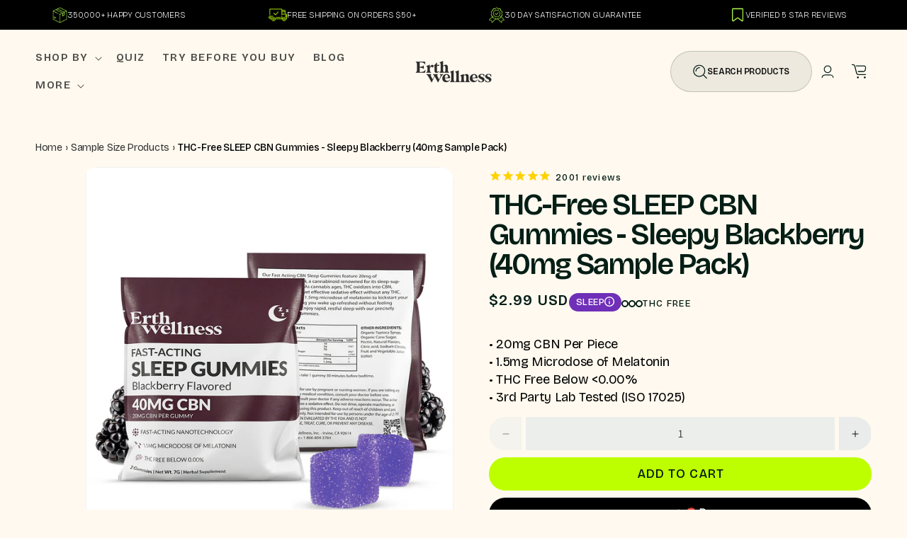

--- FILE ---
content_type: text/html; charset=utf-8
request_url: https://erthwellness.com/collections/cbd-oil-samples/products/cbn-gummies-for-sleep-vegan-sleepy-blackberry-40mg
body_size: 112883
content:
<!doctype html>
<html class="js" lang="en">
  <head>
    <meta charset="utf-8">
    <meta http-equiv="X-UA-Compatible" content="IE=edge">
    <meta name="viewport" content="width=device-width,initial-scale=1">
    <meta name="theme-color" content="">
    <link rel="canonical" href="https://erthwellness.com/products/cbn-gummies-for-sleep-vegan-sleepy-blackberry-40mg"><link rel="icon" type="image/png" href="//erthwellness.com/cdn/shop/files/favicon.webp?crop=center&height=32&v=1689609479&width=32"><link rel="preconnect" href="https://fonts.shopifycdn.com" crossorigin><title>
      CBN Gummies for Sleep - Vegan - Sleepy Blackberry - 40mg
 &ndash; Erth Wellness</title>

    
      <meta name="description" content="Get a better night sleep with our vegan CBN Gummies in our Sleepy Blackberry flavor!">
    
 
    

<meta property="og:site_name" content="Erth Wellness">
<meta property="og:url" content="https://erthwellness.com/products/cbn-gummies-for-sleep-vegan-sleepy-blackberry-40mg">
<meta property="og:title" content="CBN Gummies for Sleep - Vegan - Sleepy Blackberry - 40mg">
<meta property="og:type" content="product">
<meta property="og:description" content="Get a better night sleep with our vegan CBN Gummies in our Sleepy Blackberry flavor!"><meta property="og:image" content="http://erthwellness.com/cdn/shop/files/SLEEPGummiesPouch.jpg?v=1760114054">
  <meta property="og:image:secure_url" content="https://erthwellness.com/cdn/shop/files/SLEEPGummiesPouch.jpg?v=1760114054">
  <meta property="og:image:width" content="1080">
  <meta property="og:image:height" content="1080"><meta property="og:price:amount" content="2.99">
  <meta property="og:price:currency" content="USD"><meta name="twitter:site" content="@https://x.com/ErthWellnessInc"><meta name="twitter:card" content="summary_large_image">
<meta name="twitter:title" content="CBN Gummies for Sleep - Vegan - Sleepy Blackberry - 40mg">
<meta name="twitter:description" content="Get a better night sleep with our vegan CBN Gummies in our Sleepy Blackberry flavor!">


    

<link rel="preload" href="https://erthwellness.com/cdn/fonts/assistant/assistant_n7.bf44452348ec8b8efa3aa3068825305886b1c83c.woff2" as="font" type="font/woff2" crossorigin>
<link rel="preload" href="https://erthwellness.com/cdn/fonts/assistant/assistant_n4.9120912a469cad1cc292572851508ca49d12e768.woff2" as="font" type="font/woff2" crossorigin>
<link rel="preload" href="https://fonts.gstatic.com/s/bricolagegrotesque/v9/3y9K6as8bTXq_nANBjzKo3IeZx8z6up5BeSl9D4dj_x9PpZBMlGIInHWVyNJ.woff2" as="font" type="font/woff2" crossorigin>

<link rel="preload" href="//erthwellness.com/cdn/shop/t/42/assets/quantity-popover.css?v=160630540099520878331766443831" as="style" onload="this.rel='stylesheet'">
<link rel="preload" href="//erthwellness.com/cdn/shop/t/42/assets/component-totals.css?v=15906652033866631521766443768" as="style" onload="this.rel='stylesheet'">
<link rel="preload" href="//erthwellness.com/cdn/shop/t/42/assets/component-cart-drawer.css?v=39223250576183958541766443752" as="style" onload="this.rel='stylesheet'">
<link rel="preload" href="//erthwellness.com/cdn/shop/t/42/assets/base.css?v=130444257774634511501766443748" as="style" onload="this.rel='stylesheet'">
<link rel="preload" href="//erthwellness.com/cdn/shop/t/42/assets/component-card.css?v=120341546515895839841766443751" as="style" onload="this.rel='stylesheet'">
<link rel="preload" href="//erthwellness.com/cdn/shop/t/42/assets/custom.css?v=4416699052755984421768118041" as="style" onload="this.rel='stylesheet'">
<link rel="preload" href="//erthwellness.com/cdn/shop/t/42/assets/component-discounts.css?v=152760482443307489271766443755" as="style" onload="this.rel='stylesheet'">
<link rel="preload" href="//erthwellness.com/cdn/shop/t/42/assets/component-cart.css?v=164708765130180853531766443753" as="style" onload="this.rel='stylesheet'">
<link rel="preload" href="//erthwellness.com/cdn/shop/t/42/assets/component-price.css?v=47596247576480123001766443763" as="style" onload="this.rel='stylesheet'">
<link rel="preload" href="https://cdnjs.cloudflare.com/ajax/libs/OwlCarousel2/2.3.4/assets/owl.theme.default.min.css" as="style" onload="this.rel='stylesheet'">
<link rel="preload" href="https://cdnjs.cloudflare.com/ajax/libs/OwlCarousel2/2.3.4/assets/owl.carousel.min.css" as="style" onload="this.rel='stylesheet'">
<link rel="preload" href="https://cdn.jsdelivr.net/npm/slick-carousel@1.8.1/slick/slick-theme.css" as="style" onload="this.rel='stylesheet'">
<link rel="preload" href="https://cdn.jsdelivr.net/npm/slick-carousel@1.8.1/slick/slick.css" as="style" onload="this.rel='stylesheet'">
<link rel="preload" href="https://cdn.jsdelivr.net/npm/slick-carousel@1.8.1/slick/slick-theme.css" as="style" onload="this.rel='stylesheet'">
<link rel="preload" href="https://cdn.shopify.com/s/files/1/1905/9639/files/simply-insurance_9d108d3e-f767-4620-b883-01045abb0584.css?v=1755758697" as="style" onload="this.rel='stylesheet'">
<link rel="preload" href="https://fonts.googleapis.com/css2?family=Bricolage+Grotesque:opsz,wght@12..96,200..800&display=swap" as="style" onload="this.rel='stylesheet'">

<link rel="preload" href="https://erthwellness.com/cdn/shopifycloud/portable-wallets/latest/accelerated-checkout-backwards-compat.css" as="style" onload="this.rel='stylesheet'" crossorigin="anonymous">

<link rel="preload" as="script" href="//erthwellness.com/cdn/shop/t/42/assets/custom.js?v=10748098632719347151768025104">
<link rel="preload" as="script" href="https://cdnjs.cloudflare.com/ajax/libs/OwlCarousel2/2.3.4/owl.carousel.min.js">
<link rel="preload" as="script" href="https://cdn.jsdelivr.net/npm/slick-carousel@1.8.1/slick/slick.min.js">
<link rel="preload" as="script" href="//erthwellness.com/cdn/shop/t/42/assets/infinite-scroll.js?v=78191882040939747281768117380">
<link rel="preload" as="script" href="https://code.jquery.com/jquery-3.6.0.min.js">

<link rel="preload" as="script" href="//erthwellness.com/cdn/shop/t/42/assets/libs.min.js?v=106015324144380758861766835699">

<link rel="preload" as="script" href="//erthwellness.com/cdn/shop/t/42/assets/libs.min.js?v=106015324144380758861766835699">

<script src="//erthwellness.com/cdn/shop/t/42/assets/libs.min.js?v=106015324144380758861766835699"></script>


    <link rel="preconnect" href="https://fonts.googleapis.com">
    <link rel="preconnect" href="https://fonts.gstatic.com" crossorigin>
    <link href="https://fonts.googleapis.com/css2?family=Bricolage+Grotesque:opsz,wght@12..96,200..800&display=swap" rel="stylesheet">
    <!-- font-family: "Bricolage Grotesque", sans-serif; -->

        <link rel="stylesheet" type="text/css" href="https://cdn.jsdelivr.net/npm/slick-carousel@1.8.1/slick/slick-theme.css"/>
    <link rel="stylesheet" type="text/css" href="https://cdn.jsdelivr.net/npm/slick-carousel@1.8.1/slick/slick.css"/>

    <script src="//erthwellness.com/cdn/shop/t/42/assets/constants.js?v=132983761750457495441766443769" defer="defer"></script>
    <script src="//erthwellness.com/cdn/shop/t/42/assets/pubsub.js?v=25310214064522200911766443830" defer="defer"></script>
    <script src="//erthwellness.com/cdn/shop/t/42/assets/global.js?v=137813734869652726571766443780" defer="defer"></script>
    <script src="//erthwellness.com/cdn/shop/t/42/assets/details-disclosure.js?v=13653116266235556501766443771" defer="defer"></script>
    <script src="//erthwellness.com/cdn/shop/t/42/assets/details-modal.js?v=25581673532751508451766443772" defer="defer"></script>
    <script src="//erthwellness.com/cdn/shop/t/42/assets/search-form.js?v=133129549252120666541766443834" defer="defer"></script>
    <script src="//erthwellness.com/cdn/shop/t/42/assets/product-form.js?v=16477139885528072191766443828" defer="defer"></script>
    <script src="//erthwellness.com/cdn/shop/t/42/assets/infinite-scroll.js?v=78191882040939747281768117380" type="text/javascript"></script>
    <script>window.performance && window.performance.mark && window.performance.mark('shopify.content_for_header.start');</script><meta name="google-site-verification" content="xolo3oJv7JdFn-BQ7uMLTVj5s72U6s0ZtASsLpbInHg">
<meta id="shopify-digital-wallet" name="shopify-digital-wallet" content="/10484973626/digital_wallets/dialog">
<link rel="alternate" type="application/json+oembed" href="https://erthwellness.com/products/cbn-gummies-for-sleep-vegan-sleepy-blackberry-40mg.oembed">
<script async="async" data-src="/checkouts/internal/preloads.js?locale=en-US"></script>
<script id="shopify-features" type="application/json">{"accessToken":"44753c49105fba5296c49371c1926526","betas":["rich-media-storefront-analytics"],"domain":"erthwellness.com","predictiveSearch":true,"shopId":10484973626,"locale":"en"}</script>
<script>var Shopify = Shopify || {};
Shopify.shop = "erth-cbd.myshopify.com";
Shopify.locale = "en";
Shopify.currency = {"active":"USD","rate":"1.0"};
Shopify.country = "US";
Shopify.theme = {"name":"Dawn - Speed Optimized","id":144504291398,"schema_name":"Dawn","schema_version":"15.4.0","theme_store_id":887,"role":"main"};
Shopify.theme.handle = "null";
Shopify.theme.style = {"id":null,"handle":null};
Shopify.cdnHost = "erthwellness.com/cdn";
Shopify.routes = Shopify.routes || {};
Shopify.routes.root = "/";</script>
<script type="module">!function(o){(o.Shopify=o.Shopify||{}).modules=!0}(window);</script>
<script>!function(o){function n(){var o=[];function n(){o.push(Array.prototype.slice.apply(arguments))}return n.q=o,n}var t=o.Shopify=o.Shopify||{};t.loadFeatures=n(),t.autoloadFeatures=n()}(window);</script>
<script id="shop-js-analytics" type="application/json">{"pageType":"product"}</script>
<script defer="defer" async type="module" data-mysrc="//erthwellness.com/cdn/shopifycloud/shop-js/modules/v2/client.init-shop-cart-sync_C5BV16lS.en.esm.js"></script>
<script defer="defer" async type="module" data-mysrc="//erthwellness.com/cdn/shopifycloud/shop-js/modules/v2/chunk.common_CygWptCX.esm.js"></script>
<script type="module">
  //await import("//erthwellness.com/cdn/shopifycloud/shop-js/modules/v2/client.init-shop-cart-sync_C5BV16lS.en.esm.js");
//await import("//erthwellness.com/cdn/shopifycloud/shop-js/modules/v2/chunk.common_CygWptCX.esm.js");

  window.Shopify.SignInWithShop?.initShopCartSync?.({"fedCMEnabled":true,"windoidEnabled":true});

</script>
<script>(function() {
  var isLoaded = false;
  function asyncLoad() {
    if (isLoaded) return;
    isLoaded = true;
    var urls = ["https:\/\/cdn.verifypass.com\/seller\/launcher.js?shop=erth-cbd.myshopify.com","https:\/\/www.shoutout.global\/js\/shoutout_cart.js?shop=erth-cbd.myshopify.com","https:\/\/www.shoutout.global\/js\/shoutout_theme.js?shop=erth-cbd.myshopify.com","https:\/\/tracking.trackcb.com\/track.js?site_key=678eaaefd190438194dc98e0ee6d956a\u0026cb_shopify=1\u0026shop=erth-cbd.myshopify.com","https:\/\/static.klaviyo.com\/onsite\/js\/N7F6Mk\/klaviyo.js?company_id=N7F6Mk\u0026shop=erth-cbd.myshopify.com"];
    for (var i = 0; i < urls.length; i++) {
      var s = document.createElement('script');
      s.type = 'text/javascript';
      s.async = true;
      s.src = urls[i];
      var x = document.getElementsByTagName('script')[0];
      x.parentNode.insertBefore(s, x);
    }
  };
  document.addEventListener('StartAsyncLoading',function(event){asyncLoad();});if(window.attachEvent) {
    window.attachEvent('onload', function(){});
  } else {
    window.addEventListener('load', function(){}, false);
  }
})();</script>
<script id="__st">var __st={"a":10484973626,"offset":-28800,"reqid":"20c6a082-3335-493a-a799-eb78201dd37f-1768701081","pageurl":"erthwellness.com\/collections\/cbd-oil-samples\/products\/cbn-gummies-for-sleep-vegan-sleepy-blackberry-40mg","u":"cdee16f23d4b","p":"product","rtyp":"product","rid":7043281944646};</script>
<script>window.ShopifyPaypalV4VisibilityTracking = true;</script>
<script id="captcha-bootstrap">!function(){'use strict';const t='contact',e='account',n='new_comment',o=[[t,t],['blogs',n],['comments',n],[t,'customer']],c=[[e,'customer_login'],[e,'guest_login'],[e,'recover_customer_password'],[e,'create_customer']],r=t=>t.map((([t,e])=>`form[action*='/${t}']:not([data-nocaptcha='true']) input[name='form_type'][value='${e}']`)).join(','),a=t=>()=>t?[...document.querySelectorAll(t)].map((t=>t.form)):[];function s(){const t=[...o],e=r(t);return a(e)}const i='password',u='form_key',d=['recaptcha-v3-token','g-recaptcha-response','h-captcha-response',i],f=()=>{try{return window.sessionStorage}catch{return}},m='__shopify_v',_=t=>t.elements[u];function p(t,e,n=!1){try{const o=window.sessionStorage,c=JSON.parse(o.getItem(e)),{data:r}=function(t){const{data:e,action:n}=t;return t[m]||n?{data:e,action:n}:{data:t,action:n}}(c);for(const[e,n]of Object.entries(r))t.elements[e]&&(t.elements[e].value=n);n&&o.removeItem(e)}catch(o){console.error('form repopulation failed',{error:o})}}const l='form_type',E='cptcha';function T(t){t.dataset[E]=!0}const w=window,h=w.document,L='Shopify',v='ce_forms',y='captcha';let A=!1;((t,e)=>{const n=(g='f06e6c50-85a8-45c8-87d0-21a2b65856fe',I='https://cdn.shopify.com/shopifycloud/storefront-forms-hcaptcha/ce_storefront_forms_captcha_hcaptcha.v1.5.2.iife.js',D={infoText:'Protected by hCaptcha',privacyText:'Privacy',termsText:'Terms'},(t,e,n)=>{const o=w[L][v],c=o.bindForm;if(c)return c(t,g,e,D).then(n);var r;o.q.push([[t,g,e,D],n]),r=I,A||(h.body.append(Object.assign(h.createElement('script'),{id:'captcha-provider',async:!0,src:r})),A=!0)});var g,I,D;w[L]=w[L]||{},w[L][v]=w[L][v]||{},w[L][v].q=[],w[L][y]=w[L][y]||{},w[L][y].protect=function(t,e){n(t,void 0,e),T(t)},Object.freeze(w[L][y]),function(t,e,n,w,h,L){const[v,y,A,g]=function(t,e,n){const i=e?o:[],u=t?c:[],d=[...i,...u],f=r(d),m=r(i),_=r(d.filter((([t,e])=>n.includes(e))));return[a(f),a(m),a(_),s()]}(w,h,L),I=t=>{const e=t.target;return e instanceof HTMLFormElement?e:e&&e.form},D=t=>v().includes(t);t.addEventListener('submit',(t=>{const e=I(t);if(!e)return;const n=D(e)&&!e.dataset.hcaptchaBound&&!e.dataset.recaptchaBound,o=_(e),c=g().includes(e)&&(!o||!o.value);(n||c)&&t.preventDefault(),c&&!n&&(function(t){try{if(!f())return;!function(t){const e=f();if(!e)return;const n=_(t);if(!n)return;const o=n.value;o&&e.removeItem(o)}(t);const e=Array.from(Array(32),(()=>Math.random().toString(36)[2])).join('');!function(t,e){_(t)||t.append(Object.assign(document.createElement('input'),{type:'hidden',name:u})),t.elements[u].value=e}(t,e),function(t,e){const n=f();if(!n)return;const o=[...t.querySelectorAll(`input[type='${i}']`)].map((({name:t})=>t)),c=[...d,...o],r={};for(const[a,s]of new FormData(t).entries())c.includes(a)||(r[a]=s);n.setItem(e,JSON.stringify({[m]:1,action:t.action,data:r}))}(t,e)}catch(e){console.error('failed to persist form',e)}}(e),e.submit())}));const S=(t,e)=>{t&&!t.dataset[E]&&(n(t,e.some((e=>e===t))),T(t))};for(const o of['focusin','change'])t.addEventListener(o,(t=>{const e=I(t);D(e)&&S(e,y())}));const B=e.get('form_key'),M=e.get(l),P=B&&M;t.addEventListener('StartPreviewBarLoading',(()=>{const t=y();if(P)for(const e of t)e.elements[l].value===M&&p(e,B);[...new Set([...A(),...v().filter((t=>'true'===t.dataset.shopifyCaptcha))])].forEach((e=>S(e,t)))}))}(h,new URLSearchParams(w.location.search),n,t,e,['guest_login'])})(!0,!0)}();</script>
<script integrity="sha256-4kQ18oKyAcykRKYeNunJcIwy7WH5gtpwJnB7kiuLZ1E=" data-source-attribution="shopify.loadfeatures" defer="defer" data-src="//erthwellness.com/cdn/shopifycloud/storefront/assets/storefront/load_feature-a0a9edcb.js" crossorigin="anonymous"></script>
<script data-source-attribution="shopify.dynamic_checkout.dynamic.init">var Shopify=Shopify||{};Shopify.PaymentButton=Shopify.PaymentButton||{isStorefrontPortableWallets:!0,init:function(){window.Shopify.PaymentButton.init=function(){};var t=document.createElement("script");t.src="https://erthwellness.com/cdn/shopifycloud/portable-wallets/latest/portable-wallets.en.js",t.type="module",document.head.appendChild(t)}};
</script>
<script data-source-attribution="shopify.dynamic_checkout.buyer_consent">
  function portableWalletsHideBuyerConsent(e){var t=document.getElementById("shopify-buyer-consent"),n=document.getElementById("shopify-subscription-policy-button");t&&n&&(t.classList.add("hidden"),t.setAttribute("aria-hidden","true"),n.removeEventListener("click",e))}function portableWalletsShowBuyerConsent(e){var t=document.getElementById("shopify-buyer-consent"),n=document.getElementById("shopify-subscription-policy-button");t&&n&&(t.classList.remove("hidden"),t.removeAttribute("aria-hidden"),n.addEventListener("click",e))}window.Shopify?.PaymentButton&&(window.Shopify.PaymentButton.hideBuyerConsent=portableWalletsHideBuyerConsent,window.Shopify.PaymentButton.showBuyerConsent=portableWalletsShowBuyerConsent);
</script>
<script>
  function portableWalletsCleanup(e){e&&e.src&&console.error("Failed to load portable wallets script "+e.src);var t=document.querySelectorAll("shopify-accelerated-checkout .shopify-payment-button__skeleton, shopify-accelerated-checkout-cart .wallet-cart-button__skeleton"),e=document.getElementById("shopify-buyer-consent");for(let e=0;e<t.length;e++)t[e].remove();e&&e.remove()}function portableWalletsNotLoadedAsModule(e){e instanceof ErrorEvent&&"string"==typeof e.message&&e.message.includes("import.meta")&&"string"==typeof e.filename&&e.filename.includes("portable-wallets")&&(window.removeEventListener("error",portableWalletsNotLoadedAsModule),window.Shopify.PaymentButton.failedToLoad=e,"loading"===document.readyState?document.addEventListener("StartPreviewBarLoading",window.Shopify.PaymentButton.init):window.Shopify.PaymentButton.init())}window.addEventListener("error",portableWalletsNotLoadedAsModule);
</script>

<script type="module" src="https://erthwellness.com/cdn/shopifycloud/portable-wallets/latest/portable-wallets.en.js" onError="portableWalletsCleanup(this)" crossorigin="anonymous"></script>
<script nomodule>
  document.addEventListener("StartPreviewBarLoading", portableWalletsCleanup);
</script>

<link id="shopify-accelerated-checkout-styles" rel="stylesheet" media="screen" href="https://erthwellness.com/cdn/shopifycloud/portable-wallets/latest/accelerated-checkout-backwards-compat.css" crossorigin="anonymous">
<style id="shopify-accelerated-checkout-cart">
        #shopify-buyer-consent {
  margin-top: 1em;
  display: inline-block;
  width: 100%;
}

#shopify-buyer-consent.hidden {
  display: none;
}

#shopify-subscription-policy-button {
  background: none;
  border: none;
  padding: 0;
  text-decoration: underline;
  font-size: inherit;
  cursor: pointer;
}

#shopify-subscription-policy-button::before {
  box-shadow: none;
}

      </style>
<script id="sections-script" data-sections="header" defer="defer" src="//erthwellness.com/cdn/shop/t/42/compiled_assets/scripts.js?16560"></script>
<script>window.performance && window.performance.mark && window.performance.mark('shopify.content_for_header.end');</script> 


    <style data-shopify>
      @font-face {
  font-family: Assistant;
  font-weight: 400;
  font-style: normal;
  font-display: swap;
  src: url("//erthwellness.com/cdn/fonts/assistant/assistant_n4.9120912a469cad1cc292572851508ca49d12e768.woff2") format("woff2"),
       url("//erthwellness.com/cdn/fonts/assistant/assistant_n4.6e9875ce64e0fefcd3f4446b7ec9036b3ddd2985.woff") format("woff");
}

      @font-face {
  font-family: Assistant;
  font-weight: 700;
  font-style: normal;
  font-display: swap;
  src: url("//erthwellness.com/cdn/fonts/assistant/assistant_n7.bf44452348ec8b8efa3aa3068825305886b1c83c.woff2") format("woff2"),
       url("//erthwellness.com/cdn/fonts/assistant/assistant_n7.0c887fee83f6b3bda822f1150b912c72da0f7b64.woff") format("woff");
}

      
      
      @font-face {
  font-family: Assistant;
  font-weight: 400;
  font-style: normal;
  font-display: swap;
  src: url("//erthwellness.com/cdn/fonts/assistant/assistant_n4.9120912a469cad1cc292572851508ca49d12e768.woff2") format("woff2"),
       url("//erthwellness.com/cdn/fonts/assistant/assistant_n4.6e9875ce64e0fefcd3f4446b7ec9036b3ddd2985.woff") format("woff");
}


      
        :root,
        .color-scheme-1 {
          --color-background: 255,255,255;
        
          --gradient-background: #ffffff;
        

        

        --color-foreground: 18,18,18;
        --color-background-contrast: 191,191,191;
        --color-shadow: 18,18,18;
        --color-button: 18,18,18;
        --color-button-text: 255,255,255;
        --color-secondary-button: 255,255,255;
        --color-secondary-button-text: 18,18,18;
        --color-link: 18,18,18;
        --color-badge-foreground: 18,18,18;
        --color-badge-background: 255,255,255;
        --color-badge-border: 18,18,18;
        --payment-terms-background-color: rgb(255 255 255);
      }
      
        
        .color-scheme-2 {
          --color-background: 243,243,243;
        
          --gradient-background: #f3f3f3;
        

        

        --color-foreground: 18,18,18;
        --color-background-contrast: 179,179,179;
        --color-shadow: 18,18,18;
        --color-button: 18,18,18;
        --color-button-text: 243,243,243;
        --color-secondary-button: 243,243,243;
        --color-secondary-button-text: 18,18,18;
        --color-link: 18,18,18;
        --color-badge-foreground: 18,18,18;
        --color-badge-background: 243,243,243;
        --color-badge-border: 18,18,18;
        --payment-terms-background-color: rgb(243 243 243);
      }
      
        
        .color-scheme-3 {
          --color-background: 36,40,51;
        
          --gradient-background: #242833;
        

        

        --color-foreground: 255,255,255;
        --color-background-contrast: 47,52,66;
        --color-shadow: 18,18,18;
        --color-button: 255,255,255;
        --color-button-text: 0,0,0;
        --color-secondary-button: 36,40,51;
        --color-secondary-button-text: 255,255,255;
        --color-link: 255,255,255;
        --color-badge-foreground: 255,255,255;
        --color-badge-background: 36,40,51;
        --color-badge-border: 255,255,255;
        --payment-terms-background-color: rgb(36 40 51);
      }
      
        
        .color-scheme-4 {
          --color-background: 18,18,18;
        
          --gradient-background: #121212;
        

        

        --color-foreground: 255,255,255;
        --color-background-contrast: 146,146,146;
        --color-shadow: 18,18,18;
        --color-button: 255,255,255;
        --color-button-text: 18,18,18;
        --color-secondary-button: 18,18,18;
        --color-secondary-button-text: 255,255,255;
        --color-link: 255,255,255;
        --color-badge-foreground: 255,255,255;
        --color-badge-background: 18,18,18;
        --color-badge-border: 255,255,255;
        --payment-terms-background-color: rgb(18 18 18);
      }
      
        
        .color-scheme-5 {
          --color-background: 51,79,180;
        
          --gradient-background: #334fb4;
        

        

        --color-foreground: 255,255,255;
        --color-background-contrast: 23,35,81;
        --color-shadow: 18,18,18;
        --color-button: 255,255,255;
        --color-button-text: 51,79,180;
        --color-secondary-button: 51,79,180;
        --color-secondary-button-text: 255,255,255;
        --color-link: 255,255,255;
        --color-badge-foreground: 255,255,255;
        --color-badge-background: 51,79,180;
        --color-badge-border: 255,255,255;
        --payment-terms-background-color: rgb(51 79 180);
      }
      
        
        .color-scheme-dab09744-0a7c-4619-b75c-ec913cae66fe {
          --color-background: 255,249,239;
        
          --gradient-background: #fff9ef;
        

        

        --color-foreground: 18,18,18;
        --color-background-contrast: 255,201,112;
        --color-shadow: 18,18,18;
        --color-button: 190,255,0;
        --color-button-text: 18,18,18;
        --color-secondary-button: 255,249,239;
        --color-secondary-button-text: 190,255,0;
        --color-link: 190,255,0;
        --color-badge-foreground: 18,18,18;
        --color-badge-background: 255,249,239;
        --color-badge-border: 18,18,18;
        --payment-terms-background-color: rgb(255 249 239);
      }
      

      body, .color-scheme-1, .color-scheme-2, .color-scheme-3, .color-scheme-4, .color-scheme-5, .color-scheme-dab09744-0a7c-4619-b75c-ec913cae66fe {
        color: rgba(var(--color-foreground), 0.75);
        background-color: rgb(var(--color-background));
      }

      :root {
        --font-body-family: Assistant, sans-serif;
        --font-body-style: normal;
        --font-body-weight: 400;
        --font-body-weight-bold: 700;

        --font-heading-family: Assistant, sans-serif;
        --font-heading-style: normal;
        --font-heading-weight: 400;

        --font-body-scale: 1.0;
        --font-heading-scale: 1.0;

        --media-padding: px;
        --media-border-opacity: 0.05;
        --media-border-width: 1px;
        --media-radius: 0px;
        --media-shadow-opacity: 0.0;
        --media-shadow-horizontal-offset: 0px;
        --media-shadow-vertical-offset: 4px;
        --media-shadow-blur-radius: 5px;
        --media-shadow-visible: 0;

        --page-width: 140rem;
        --page-width-margin: 0rem;

        --product-card-image-padding: 0.0rem;
        --product-card-corner-radius: 0.0rem;
        --product-card-text-alignment: left;
        --product-card-border-width: 0.0rem;
        --product-card-border-opacity: 0.1;
        --product-card-shadow-opacity: 0.0;
        --product-card-shadow-visible: 0;
        --product-card-shadow-horizontal-offset: 0.0rem;
        --product-card-shadow-vertical-offset: 0.4rem;
        --product-card-shadow-blur-radius: 0.5rem;

        --collection-card-image-padding: 0.0rem;
        --collection-card-corner-radius: 0.0rem;
        --collection-card-text-alignment: left;
        --collection-card-border-width: 0.0rem;
        --collection-card-border-opacity: 0.1;
        --collection-card-shadow-opacity: 0.0;
        --collection-card-shadow-visible: 0;
        --collection-card-shadow-horizontal-offset: 0.0rem;
        --collection-card-shadow-vertical-offset: 0.4rem;
        --collection-card-shadow-blur-radius: 0.5rem;

        --blog-card-image-padding: 0.0rem;
        --blog-card-corner-radius: 0.0rem;
        --blog-card-text-alignment: left;
        --blog-card-border-width: 0.0rem;
        --blog-card-border-opacity: 0.1;
        --blog-card-shadow-opacity: 0.0;
        --blog-card-shadow-visible: 0;
        --blog-card-shadow-horizontal-offset: 0.0rem;
        --blog-card-shadow-vertical-offset: 0.4rem;
        --blog-card-shadow-blur-radius: 0.5rem;

        --badge-corner-radius: 4.0rem;

        --popup-border-width: 1px;
        --popup-border-opacity: 0.1;
        --popup-corner-radius: 0px;
        --popup-shadow-opacity: 0.05;
        --popup-shadow-horizontal-offset: 0px;
        --popup-shadow-vertical-offset: 4px;
        --popup-shadow-blur-radius: 5px;

        --drawer-border-width: 1px;
        --drawer-border-opacity: 0.1;
        --drawer-shadow-opacity: 0.0;
        --drawer-shadow-horizontal-offset: 0px;
        --drawer-shadow-vertical-offset: 4px;
        --drawer-shadow-blur-radius: 5px;

        --spacing-sections-desktop: 0px;
        --spacing-sections-mobile: 0px;

        --grid-desktop-vertical-spacing: 8px;
        --grid-desktop-horizontal-spacing: 8px;
        --grid-mobile-vertical-spacing: 4px;
        --grid-mobile-horizontal-spacing: 4px;

        --text-boxes-border-opacity: 0.1;
        --text-boxes-border-width: 0px;
        --text-boxes-radius: 0px;
        --text-boxes-shadow-opacity: 0.0;
        --text-boxes-shadow-visible: 0;
        --text-boxes-shadow-horizontal-offset: 0px;
        --text-boxes-shadow-vertical-offset: 4px;
        --text-boxes-shadow-blur-radius: 5px;

        --buttons-radius: 40px;
        --buttons-radius-outset: 41px;
        --buttons-border-width: 1px;
        --buttons-border-opacity: 1.0;
        --buttons-shadow-opacity: 0.0;
        --buttons-shadow-visible: 0;
        --buttons-shadow-horizontal-offset: 0px;
        --buttons-shadow-vertical-offset: 4px;
        --buttons-shadow-blur-radius: 5px;
        --buttons-border-offset: 0.3px;

        --inputs-radius: 0px;
        --inputs-border-width: 1px;
        --inputs-border-opacity: 0.55;
        --inputs-shadow-opacity: 0.0;
        --inputs-shadow-horizontal-offset: 0px;
        --inputs-margin-offset: 0px;
        --inputs-shadow-vertical-offset: 4px;
        --inputs-shadow-blur-radius: 5px;
        --inputs-radius-outset: 0px;

        --variant-pills-radius: 40px;
        --variant-pills-border-width: 1px;
        --variant-pills-border-opacity: 0.55;
        --variant-pills-shadow-opacity: 0.0;
        --variant-pills-shadow-horizontal-offset: 0px;
        --variant-pills-shadow-vertical-offset: 4px;
        --variant-pills-shadow-blur-radius: 5px;
      }

      *,
      *::before,
      *::after {
        box-sizing: inherit;
      }

      html {
        box-sizing: border-box;
        font-size: calc(var(--font-body-scale) * 62.5%);
        height: 100%;
      }

      body {
        display: grid;
        grid-template-rows: auto auto 1fr auto;
        grid-template-columns: 100%;
        /*min-height: 100%;*/
        margin: 0;
        font-size: 1.5rem;
        letter-spacing: 0.06rem;
        line-height: calc(1 + 0.8 / var(--font-body-scale));
        font-family: var(--font-body-family);
        font-style: var(--font-body-style);
        font-weight: var(--font-body-weight);
      }

      @media screen and (min-width: 750px) {
        body {
          font-size: 1.6rem;
        }
      }
    </style>

    <link href="//erthwellness.com/cdn/shop/t/42/assets/base.css?v=130444257774634511501766443748" rel="stylesheet" type="text/css" media="all" />
    <link rel="stylesheet" href="//erthwellness.com/cdn/shop/t/42/assets/component-cart-items.css?v=13033300910818915211766443752" media="print" onload="this.media='all'"><link href="//erthwellness.com/cdn/shop/t/42/assets/component-cart-drawer.css?v=39223250576183958541766443752" rel="stylesheet" type="text/css" media="all" />
      <link href="//erthwellness.com/cdn/shop/t/42/assets/component-cart.css?v=164708765130180853531766443753" rel="stylesheet" type="text/css" media="all" />
      <link href="//erthwellness.com/cdn/shop/t/42/assets/component-totals.css?v=15906652033866631521766443768" rel="stylesheet" type="text/css" media="all" />
      <link href="//erthwellness.com/cdn/shop/t/42/assets/component-price.css?v=47596247576480123001766443763" rel="stylesheet" type="text/css" media="all" />
      <link href="//erthwellness.com/cdn/shop/t/42/assets/component-discounts.css?v=152760482443307489271766443755" rel="stylesheet" type="text/css" media="all" />

      <link rel="preload" as="font" href="//erthwellness.com/cdn/fonts/assistant/assistant_n4.9120912a469cad1cc292572851508ca49d12e768.woff2" type="font/woff2" crossorigin>
      

      <link rel="preload" as="font" href="//erthwellness.com/cdn/fonts/assistant/assistant_n4.9120912a469cad1cc292572851508ca49d12e768.woff2" type="font/woff2" crossorigin>
      
<link href="//erthwellness.com/cdn/shop/t/42/assets/component-localization-form.css?v=170315343355214948141766443758" rel="stylesheet" type="text/css" media="all" />
      <script src="//erthwellness.com/cdn/shop/t/42/assets/localization-form.js?v=144176611646395275351766443823" defer="defer"></script><link
        rel="stylesheet"
        href="//erthwellness.com/cdn/shop/t/42/assets/component-predictive-search.css?v=118923337488134913561766443762"
        media="print"
        onload="this.media='all'"
      ><script>
      if (Shopify.designMode) {
        document.documentElement.classList.add('shopify-design-mode');
      }
    </script>

    <!-- jQuery -->
    <script src="https://code.jquery.com/jquery-3.6.0.min.js"></script>

  
    <!-- Owl Carousel CSS -->
    <link rel="stylesheet" href="https://cdnjs.cloudflare.com/ajax/libs/OwlCarousel2/2.3.4/assets/owl.carousel.min.css" />
    <link rel="stylesheet" href="https://cdnjs.cloudflare.com/ajax/libs/OwlCarousel2/2.3.4/assets/owl.theme.default.min.css" />

    <link href="//erthwellness.com/cdn/shop/t/42/assets/custom.css?v=4416699052755984421768118041" rel="stylesheet" type="text/css" media="all" />


  <!--Gem_Page_Header_Script-->
    


<!--End_Gem_Page_Header_Script-->
<!-- BEGIN app block: shopify://apps/microsoft-clarity/blocks/clarity_js/31c3d126-8116-4b4a-8ba1-baeda7c4aeea -->
<script type="text/javascript">
  (function (c, l, a, r, i, t, y) {
    c[a] = c[a] || function () { (c[a].q = c[a].q || []).push(arguments); };
    t = l.createElement(r); t.async = 1; t.src = "https://www.clarity.ms/tag/" + i + "?ref=shopify";
    y = l.getElementsByTagName(r)[0]; y.parentNode.insertBefore(t, y);

    c.Shopify.loadFeatures([{ name: "consent-tracking-api", version: "0.1" }], error => {
      if (error) {
        console.error("Error loading Shopify features:", error);
        return;
      }

      c[a]('consentv2', {
        ad_Storage: c.Shopify.customerPrivacy.marketingAllowed() ? "granted" : "denied",
        analytics_Storage: c.Shopify.customerPrivacy.analyticsProcessingAllowed() ? "granted" : "denied",
      });
    });

    l.addEventListener("visitorConsentCollected", function (e) {
      c[a]('consentv2', {
        ad_Storage: e.detail.marketingAllowed ? "granted" : "denied",
        analytics_Storage: e.detail.analyticsAllowed ? "granted" : "denied",
      });
    });
  })(window, document, "clarity", "script", "uttot1wl9g");
</script>



<!-- END app block --><link href="https://monorail-edge.shopifysvc.com" rel="dns-prefetch">
<script>(function(){if ("sendBeacon" in navigator && "performance" in window) {try {var session_token_from_headers = performance.getEntriesByType('navigation')[0].serverTiming.find(x => x.name == '_s').description;} catch {var session_token_from_headers = undefined;}var session_cookie_matches = document.cookie.match(/_shopify_s=([^;]*)/);var session_token_from_cookie = session_cookie_matches && session_cookie_matches.length === 2 ? session_cookie_matches[1] : "";var session_token = session_token_from_headers || session_token_from_cookie || "";function handle_abandonment_event(e) {var entries = performance.getEntries().filter(function(entry) {return /monorail-edge.shopifysvc.com/.test(entry.name);});if (!window.abandonment_tracked && entries.length === 0) {window.abandonment_tracked = true;var currentMs = Date.now();var navigation_start = performance.timing.navigationStart;var payload = {shop_id: 10484973626,url: window.location.href,navigation_start,duration: currentMs - navigation_start,session_token,page_type: "product"};window.navigator.sendBeacon("https://monorail-edge.shopifysvc.com/v1/produce", JSON.stringify({schema_id: "online_store_buyer_site_abandonment/1.1",payload: payload,metadata: {event_created_at_ms: currentMs,event_sent_at_ms: currentMs}}));}}window.addEventListener('pagehide', handle_abandonment_event);}}());</script>
<script id="web-pixels-manager-setup">(function e(e,d,r,n,o){if(void 0===o&&(o={}),!Boolean(null===(a=null===(i=window.Shopify)||void 0===i?void 0:i.analytics)||void 0===a?void 0:a.replayQueue)){var i,a;window.Shopify=window.Shopify||{};var t=window.Shopify;t.analytics=t.analytics||{};var s=t.analytics;s.replayQueue=[],s.publish=function(e,d,r){return s.replayQueue.push([e,d,r]),!0};try{self.performance.mark("wpm:start")}catch(e){}var l=function(){var e={modern:/Edge?\/(1{2}[4-9]|1[2-9]\d|[2-9]\d{2}|\d{4,})\.\d+(\.\d+|)|Firefox\/(1{2}[4-9]|1[2-9]\d|[2-9]\d{2}|\d{4,})\.\d+(\.\d+|)|Chrom(ium|e)\/(9{2}|\d{3,})\.\d+(\.\d+|)|(Maci|X1{2}).+ Version\/(15\.\d+|(1[6-9]|[2-9]\d|\d{3,})\.\d+)([,.]\d+|)( \(\w+\)|)( Mobile\/\w+|) Safari\/|Chrome.+OPR\/(9{2}|\d{3,})\.\d+\.\d+|(CPU[ +]OS|iPhone[ +]OS|CPU[ +]iPhone|CPU IPhone OS|CPU iPad OS)[ +]+(15[._]\d+|(1[6-9]|[2-9]\d|\d{3,})[._]\d+)([._]\d+|)|Android:?[ /-](13[3-9]|1[4-9]\d|[2-9]\d{2}|\d{4,})(\.\d+|)(\.\d+|)|Android.+Firefox\/(13[5-9]|1[4-9]\d|[2-9]\d{2}|\d{4,})\.\d+(\.\d+|)|Android.+Chrom(ium|e)\/(13[3-9]|1[4-9]\d|[2-9]\d{2}|\d{4,})\.\d+(\.\d+|)|SamsungBrowser\/([2-9]\d|\d{3,})\.\d+/,legacy:/Edge?\/(1[6-9]|[2-9]\d|\d{3,})\.\d+(\.\d+|)|Firefox\/(5[4-9]|[6-9]\d|\d{3,})\.\d+(\.\d+|)|Chrom(ium|e)\/(5[1-9]|[6-9]\d|\d{3,})\.\d+(\.\d+|)([\d.]+$|.*Safari\/(?![\d.]+ Edge\/[\d.]+$))|(Maci|X1{2}).+ Version\/(10\.\d+|(1[1-9]|[2-9]\d|\d{3,})\.\d+)([,.]\d+|)( \(\w+\)|)( Mobile\/\w+|) Safari\/|Chrome.+OPR\/(3[89]|[4-9]\d|\d{3,})\.\d+\.\d+|(CPU[ +]OS|iPhone[ +]OS|CPU[ +]iPhone|CPU IPhone OS|CPU iPad OS)[ +]+(10[._]\d+|(1[1-9]|[2-9]\d|\d{3,})[._]\d+)([._]\d+|)|Android:?[ /-](13[3-9]|1[4-9]\d|[2-9]\d{2}|\d{4,})(\.\d+|)(\.\d+|)|Mobile Safari.+OPR\/([89]\d|\d{3,})\.\d+\.\d+|Android.+Firefox\/(13[5-9]|1[4-9]\d|[2-9]\d{2}|\d{4,})\.\d+(\.\d+|)|Android.+Chrom(ium|e)\/(13[3-9]|1[4-9]\d|[2-9]\d{2}|\d{4,})\.\d+(\.\d+|)|Android.+(UC? ?Browser|UCWEB|U3)[ /]?(15\.([5-9]|\d{2,})|(1[6-9]|[2-9]\d|\d{3,})\.\d+)\.\d+|SamsungBrowser\/(5\.\d+|([6-9]|\d{2,})\.\d+)|Android.+MQ{2}Browser\/(14(\.(9|\d{2,})|)|(1[5-9]|[2-9]\d|\d{3,})(\.\d+|))(\.\d+|)|K[Aa][Ii]OS\/(3\.\d+|([4-9]|\d{2,})\.\d+)(\.\d+|)/},d=e.modern,r=e.legacy,n=navigator.userAgent;return n.match(d)?"modern":n.match(r)?"legacy":"unknown"}(),u="modern"===l?"modern":"legacy",c=(null!=n?n:{modern:"",legacy:""})[u],f=function(e){return[e.baseUrl,"/wpm","/b",e.hashVersion,"modern"===e.buildTarget?"m":"l",".js"].join("")}({baseUrl:d,hashVersion:r,buildTarget:u}),m=function(e){var d=e.version,r=e.bundleTarget,n=e.surface,o=e.pageUrl,i=e.monorailEndpoint;return{emit:function(e){var a=e.status,t=e.errorMsg,s=(new Date).getTime(),l=JSON.stringify({metadata:{event_sent_at_ms:s},events:[{schema_id:"web_pixels_manager_load/3.1",payload:{version:d,bundle_target:r,page_url:o,status:a,surface:n,error_msg:t},metadata:{event_created_at_ms:s}}]});if(!i)return console&&console.warn&&console.warn("[Web Pixels Manager] No Monorail endpoint provided, skipping logging."),!1;try{return self.navigator.sendBeacon.bind(self.navigator)(i,l)}catch(e){}var u=new XMLHttpRequest;try{return u.open("POST",i,!0),u.setRequestHeader("Content-Type","text/plain"),u.send(l),!0}catch(e){return console&&console.warn&&console.warn("[Web Pixels Manager] Got an unhandled error while logging to Monorail."),!1}}}}({version:r,bundleTarget:l,surface:e.surface,pageUrl:self.location.href,monorailEndpoint:e.monorailEndpoint});try{o.browserTarget=l,function(e){var d=e.src,r=e.async,n=void 0===r||r,o=e.onload,i=e.onerror,a=e.sri,t=e.scriptDataAttributes,s=void 0===t?{}:t,l=document.createElement("script"),u=document.querySelector("head"),c=document.querySelector("body");if(l.async=n,l.src=d,a&&(l.integrity=a,l.crossOrigin="anonymous"),s)for(var f in s)if(Object.prototype.hasOwnProperty.call(s,f))try{l.dataset[f]=s[f]}catch(e){}if(o&&l.addEventListener("load",o),i&&l.addEventListener("error",i),u)u.appendChild(l);else{if(!c)throw new Error("Did not find a head or body element to append the script");c.appendChild(l)}}({src:f,async:!0,onload:function(){if(!function(){var e,d;return Boolean(null===(d=null===(e=window.Shopify)||void 0===e?void 0:e.analytics)||void 0===d?void 0:d.initialized)}()){var d=window.webPixelsManager.init(e)||void 0;if(d){var r=window.Shopify.analytics;r.replayQueue.forEach((function(e){var r=e[0],n=e[1],o=e[2];d.publishCustomEvent(r,n,o)})),r.replayQueue=[],r.publish=d.publishCustomEvent,r.visitor=d.visitor,r.initialized=!0}}},onerror:function(){return m.emit({status:"failed",errorMsg:"".concat(f," has failed to load")})},sri:function(e){var d=/^sha384-[A-Za-z0-9+/=]+$/;return"string"==typeof e&&d.test(e)}(c)?c:"",scriptDataAttributes:o}),m.emit({status:"loading"})}catch(e){m.emit({status:"failed",errorMsg:(null==e?void 0:e.message)||"Unknown error"})}}})({shopId: 10484973626,storefrontBaseUrl: "https://erthwellness.com",extensionsBaseUrl: "https://extensions.shopifycdn.com/cdn/shopifycloud/web-pixels-manager",monorailEndpoint: "https://monorail-edge.shopifysvc.com/unstable/produce_batch",surface: "storefront-renderer",enabledBetaFlags: ["2dca8a86"],webPixelsConfigList: [{"id":"1824522310","configuration":"{\"projectId\":\"uttot1wl9g\"}","eventPayloadVersion":"v1","runtimeContext":"STRICT","scriptVersion":"014847bbf13270aa001a30c5c904c9a3","type":"APP","apiClientId":240074326017,"privacyPurposes":[],"capabilities":["advanced_dom_events"],"dataSharingAdjustments":{"protectedCustomerApprovalScopes":["read_customer_personal_data"]}},{"id":"1728249926","configuration":"{\"eventKey\":\"6a856882-e4e3-4778-8779-f44ff0a2031f\",\"name\":\"erth-cbd - Axon Pixel\",\"storefrontToken\":\"143356732c2519db42894c862101d834\"}","eventPayloadVersion":"v1","runtimeContext":"STRICT","scriptVersion":"c88b5f5bf25c33e97c35a77efbf9a2d9","type":"APP","apiClientId":256560922625,"privacyPurposes":["ANALYTICS","MARKETING","SALE_OF_DATA"],"dataSharingAdjustments":{"protectedCustomerApprovalScopes":["read_customer_address","read_customer_email","read_customer_personal_data","read_customer_phone"]}},{"id":"1611694150","configuration":"{\"accountID\":\"123\"}","eventPayloadVersion":"v1","runtimeContext":"STRICT","scriptVersion":"dc1682b1c6a58e0e1f6a7bfa5a69052a","type":"APP","apiClientId":438566913,"privacyPurposes":["ANALYTICS"],"dataSharingAdjustments":{"protectedCustomerApprovalScopes":["read_customer_address","read_customer_email","read_customer_personal_data","read_customer_phone"]}},{"id":"1561428038","configuration":"{\"pixel_id\":\"1536174530751648\",\"pixel_type\":\"facebook_pixel\"}","eventPayloadVersion":"v1","runtimeContext":"OPEN","scriptVersion":"ca16bc87fe92b6042fbaa3acc2fbdaa6","type":"APP","apiClientId":2329312,"privacyPurposes":["ANALYTICS","MARKETING","SALE_OF_DATA"],"dataSharingAdjustments":{"protectedCustomerApprovalScopes":["read_customer_address","read_customer_email","read_customer_name","read_customer_personal_data","read_customer_phone"]}},{"id":"1420558406","configuration":"{\"accountID\":\"N7F6Mk\",\"webPixelConfig\":\"eyJlbmFibGVBZGRlZFRvQ2FydEV2ZW50cyI6IHRydWV9\"}","eventPayloadVersion":"v1","runtimeContext":"STRICT","scriptVersion":"524f6c1ee37bacdca7657a665bdca589","type":"APP","apiClientId":123074,"privacyPurposes":["ANALYTICS","MARKETING"],"dataSharingAdjustments":{"protectedCustomerApprovalScopes":["read_customer_address","read_customer_email","read_customer_name","read_customer_personal_data","read_customer_phone"]}},{"id":"819658822","configuration":"{\"pixelId\":\"a0bdb8dd-d42a-45dd-8cc6-8d23a47038d1\"}","eventPayloadVersion":"v1","runtimeContext":"STRICT","scriptVersion":"c119f01612c13b62ab52809eb08154bb","type":"APP","apiClientId":2556259,"privacyPurposes":["ANALYTICS","MARKETING","SALE_OF_DATA"],"dataSharingAdjustments":{"protectedCustomerApprovalScopes":["read_customer_address","read_customer_email","read_customer_name","read_customer_personal_data","read_customer_phone"]}},{"id":"404586566","configuration":"{\"config\":\"{\\\"pixel_id\\\":\\\"G-BG8JLJWP7B\\\",\\\"gtag_events\\\":[{\\\"type\\\":\\\"begin_checkout\\\",\\\"action_label\\\":\\\"G-BG8JLJWP7B\\\"},{\\\"type\\\":\\\"search\\\",\\\"action_label\\\":\\\"G-BG8JLJWP7B\\\"},{\\\"type\\\":\\\"view_item\\\",\\\"action_label\\\":[\\\"G-BG8JLJWP7B\\\",\\\"MC-CGMZGCC7CW\\\"]},{\\\"type\\\":\\\"purchase\\\",\\\"action_label\\\":[\\\"G-BG8JLJWP7B\\\",\\\"MC-CGMZGCC7CW\\\"]},{\\\"type\\\":\\\"page_view\\\",\\\"action_label\\\":[\\\"G-BG8JLJWP7B\\\",\\\"MC-CGMZGCC7CW\\\"]},{\\\"type\\\":\\\"add_payment_info\\\",\\\"action_label\\\":\\\"G-BG8JLJWP7B\\\"},{\\\"type\\\":\\\"add_to_cart\\\",\\\"action_label\\\":\\\"G-BG8JLJWP7B\\\"}],\\\"enable_monitoring_mode\\\":false}\"}","eventPayloadVersion":"v1","runtimeContext":"OPEN","scriptVersion":"b2a88bafab3e21179ed38636efcd8a93","type":"APP","apiClientId":1780363,"privacyPurposes":[],"dataSharingAdjustments":{"protectedCustomerApprovalScopes":["read_customer_address","read_customer_email","read_customer_name","read_customer_personal_data","read_customer_phone"]}},{"id":"17039430","eventPayloadVersion":"1","runtimeContext":"LAX","scriptVersion":"8","type":"CUSTOM","privacyPurposes":["ANALYTICS","MARKETING","SALE_OF_DATA"],"name":"LUCYD - GTM\/FB pCAPI"},{"id":"105119814","eventPayloadVersion":"v1","runtimeContext":"LAX","scriptVersion":"1","type":"CUSTOM","privacyPurposes":["ANALYTICS"],"name":"Google Analytics tag (migrated)"},{"id":"107380806","eventPayloadVersion":"1","runtimeContext":"LAX","scriptVersion":"1","type":"CUSTOM","privacyPurposes":["ANALYTICS","MARKETING","SALE_OF_DATA"],"name":"AXON Shopify Pixel"},{"id":"shopify-app-pixel","configuration":"{}","eventPayloadVersion":"v1","runtimeContext":"STRICT","scriptVersion":"0450","apiClientId":"shopify-pixel","type":"APP","privacyPurposes":["ANALYTICS","MARKETING"]},{"id":"shopify-custom-pixel","eventPayloadVersion":"v1","runtimeContext":"LAX","scriptVersion":"0450","apiClientId":"shopify-pixel","type":"CUSTOM","privacyPurposes":["ANALYTICS","MARKETING"]}],isMerchantRequest: false,initData: {"shop":{"name":"Erth Wellness","paymentSettings":{"currencyCode":"USD"},"myshopifyDomain":"erth-cbd.myshopify.com","countryCode":"US","storefrontUrl":"https:\/\/erthwellness.com"},"customer":null,"cart":null,"checkout":null,"productVariants":[{"price":{"amount":2.99,"currencyCode":"USD"},"product":{"title":"THC-Free SLEEP CBN Gummies - Sleepy Blackberry (40mg Sample Pack)","vendor":"Erth Wellness","id":"7043281944646","untranslatedTitle":"THC-Free SLEEP CBN Gummies - Sleepy Blackberry (40mg Sample Pack)","url":"\/products\/cbn-gummies-for-sleep-vegan-sleepy-blackberry-40mg","type":"THC Free Gummies"},"id":"40393600499782","image":{"src":"\/\/erthwellness.com\/cdn\/shop\/files\/SLEEPGummiesPouch.jpg?v=1760114054"},"sku":"SAMPLE-SLEEPCBN","title":"Default Title","untranslatedTitle":"Default Title"}],"purchasingCompany":null},},"https://erthwellness.com/cdn","fcfee988w5aeb613cpc8e4bc33m6693e112",{"modern":"","legacy":""},{"shopId":"10484973626","storefrontBaseUrl":"https:\/\/erthwellness.com","extensionBaseUrl":"https:\/\/extensions.shopifycdn.com\/cdn\/shopifycloud\/web-pixels-manager","surface":"storefront-renderer","enabledBetaFlags":"[\"2dca8a86\"]","isMerchantRequest":"false","hashVersion":"fcfee988w5aeb613cpc8e4bc33m6693e112","publish":"custom","events":"[[\"page_viewed\",{}],[\"product_viewed\",{\"productVariant\":{\"price\":{\"amount\":2.99,\"currencyCode\":\"USD\"},\"product\":{\"title\":\"THC-Free SLEEP CBN Gummies - Sleepy Blackberry (40mg Sample Pack)\",\"vendor\":\"Erth Wellness\",\"id\":\"7043281944646\",\"untranslatedTitle\":\"THC-Free SLEEP CBN Gummies - Sleepy Blackberry (40mg Sample Pack)\",\"url\":\"\/products\/cbn-gummies-for-sleep-vegan-sleepy-blackberry-40mg\",\"type\":\"THC Free Gummies\"},\"id\":\"40393600499782\",\"image\":{\"src\":\"\/\/erthwellness.com\/cdn\/shop\/files\/SLEEPGummiesPouch.jpg?v=1760114054\"},\"sku\":\"SAMPLE-SLEEPCBN\",\"title\":\"Default Title\",\"untranslatedTitle\":\"Default Title\"}}]]"});</script><script>
  window.ShopifyAnalytics = window.ShopifyAnalytics || {};
  window.ShopifyAnalytics.meta = window.ShopifyAnalytics.meta || {};
  window.ShopifyAnalytics.meta.currency = 'USD';
  var meta = {"product":{"id":7043281944646,"gid":"gid:\/\/shopify\/Product\/7043281944646","vendor":"Erth Wellness","type":"THC Free Gummies","handle":"cbn-gummies-for-sleep-vegan-sleepy-blackberry-40mg","variants":[{"id":40393600499782,"price":299,"name":"THC-Free SLEEP CBN Gummies - Sleepy Blackberry (40mg Sample Pack)","public_title":null,"sku":"SAMPLE-SLEEPCBN"}],"remote":false},"page":{"pageType":"product","resourceType":"product","resourceId":7043281944646,"requestId":"20c6a082-3335-493a-a799-eb78201dd37f-1768701081"}};
  for (var attr in meta) {
    window.ShopifyAnalytics.meta[attr] = meta[attr];
  }
</script>
<script class="analytics">
  (function () {
    var customDocumentWrite = function(content) {
      var jquery = null;

      if (window.jQuery) {
        jquery = window.jQuery;
      } else if (window.Checkout && window.Checkout.$) {
        jquery = window.Checkout.$;
      }

      if (jquery) {
        jquery('body').append(content);
      }
    };

    var hasLoggedConversion = function(token) {
      if (token) {
        return document.cookie.indexOf('loggedConversion=' + token) !== -1;
      }
      return false;
    }

    var setCookieIfConversion = function(token) {
      if (token) {
        var twoMonthsFromNow = new Date(Date.now());
        twoMonthsFromNow.setMonth(twoMonthsFromNow.getMonth() + 2);

        document.cookie = 'loggedConversion=' + token + '; expires=' + twoMonthsFromNow;
      }
    }

    var trekkie = window.ShopifyAnalytics.lib = window.trekkie = window.trekkie || [];
    if (trekkie.integrations) {
      return;
    }
    trekkie.methods = [
      'identify',
      'page',
      'ready',
      'track',
      'trackForm',
      'trackLink'
    ];
    trekkie.factory = function(method) {
      return function() {
        var args = Array.prototype.slice.call(arguments);
        args.unshift(method);
        trekkie.push(args);
        return trekkie;
      };
    };
    for (var i = 0; i < trekkie.methods.length; i++) {
      var key = trekkie.methods[i];
      trekkie[key] = trekkie.factory(key);
    }
    trekkie.load = function(config) {
      trekkie.config = config || {};
      trekkie.config.initialDocumentCookie = document.cookie;
      var first = document.getElementsByTagName('script')[0];
      var script = document.createElement('script');
      script.type = 'text/javascript';
      script.onerror = function(e) {
        var scriptFallback = document.createElement('script');
        scriptFallback.type = 'text/javascript';
        scriptFallback.onerror = function(error) {
                var Monorail = {
      produce: function produce(monorailDomain, schemaId, payload) {
        var currentMs = new Date().getTime();
        var event = {
          schema_id: schemaId,
          payload: payload,
          metadata: {
            event_created_at_ms: currentMs,
            event_sent_at_ms: currentMs
          }
        };
        return Monorail.sendRequest("https://" + monorailDomain + "/v1/produce", JSON.stringify(event));
      },
      sendRequest: function sendRequest(endpointUrl, payload) {
        // Try the sendBeacon API
        if (window && window.navigator && typeof window.navigator.sendBeacon === 'function' && typeof window.Blob === 'function' && !Monorail.isIos12()) {
          var blobData = new window.Blob([payload], {
            type: 'text/plain'
          });

          if (window.navigator.sendBeacon(endpointUrl, blobData)) {
            return true;
          } // sendBeacon was not successful

        } // XHR beacon

        var xhr = new XMLHttpRequest();

        try {
          xhr.open('POST', endpointUrl);
          xhr.setRequestHeader('Content-Type', 'text/plain');
          xhr.send(payload);
        } catch (e) {
          console.log(e);
        }

        return false;
      },
      isIos12: function isIos12() {
        return window.navigator.userAgent.lastIndexOf('iPhone; CPU iPhone OS 12_') !== -1 || window.navigator.userAgent.lastIndexOf('iPad; CPU OS 12_') !== -1;
      }
    };
    Monorail.produce('monorail-edge.shopifysvc.com',
      'trekkie_storefront_load_errors/1.1',
      {shop_id: 10484973626,
      theme_id: 144504291398,
      app_name: "storefront",
      context_url: window.location.href,
      source_url: "//erthwellness.com/cdn/s/trekkie.storefront.cd680fe47e6c39ca5d5df5f0a32d569bc48c0f27.min.js"});

        };
        scriptFallback.async = true;
        scriptFallback.src = '//erthwellness.com/cdn/s/trekkie.storefront.cd680fe47e6c39ca5d5df5f0a32d569bc48c0f27.min.js';
        first.parentNode.insertBefore(scriptFallback, first);
      };
      script.async = true;
      script.src = '//erthwellness.com/cdn/s/trekkie.storefront.cd680fe47e6c39ca5d5df5f0a32d569bc48c0f27.min.js';
      first.parentNode.insertBefore(script, first);
    };
    trekkie.load(
      {"Trekkie":{"appName":"storefront","development":false,"defaultAttributes":{"shopId":10484973626,"isMerchantRequest":null,"themeId":144504291398,"themeCityHash":"7834385189711829659","contentLanguage":"en","currency":"USD"},"isServerSideCookieWritingEnabled":true,"monorailRegion":"shop_domain","enabledBetaFlags":["65f19447"]},"Session Attribution":{},"S2S":{"facebookCapiEnabled":true,"source":"trekkie-storefront-renderer","apiClientId":580111}}
    );

    var loaded = false;
    trekkie.ready(function() {
      if (loaded) return;
      loaded = true;

      window.ShopifyAnalytics.lib = window.trekkie;

      var originalDocumentWrite = document.write;
      document.write = customDocumentWrite;
      try { window.ShopifyAnalytics.merchantGoogleAnalytics.call(this); } catch(error) {};
      document.write = originalDocumentWrite;

      window.ShopifyAnalytics.lib.page(null,{"pageType":"product","resourceType":"product","resourceId":7043281944646,"requestId":"20c6a082-3335-493a-a799-eb78201dd37f-1768701081","shopifyEmitted":true});

      var match = window.location.pathname.match(/checkouts\/(.+)\/(thank_you|post_purchase)/)
      var token = match? match[1]: undefined;
      if (!hasLoggedConversion(token)) {
        setCookieIfConversion(token);
        window.ShopifyAnalytics.lib.track("Viewed Product",{"currency":"USD","variantId":40393600499782,"productId":7043281944646,"productGid":"gid:\/\/shopify\/Product\/7043281944646","name":"THC-Free SLEEP CBN Gummies - Sleepy Blackberry (40mg Sample Pack)","price":"2.99","sku":"SAMPLE-SLEEPCBN","brand":"Erth Wellness","variant":null,"category":"THC Free Gummies","nonInteraction":true,"remote":false},undefined,undefined,{"shopifyEmitted":true});
      window.ShopifyAnalytics.lib.track("monorail:\/\/trekkie_storefront_viewed_product\/1.1",{"currency":"USD","variantId":40393600499782,"productId":7043281944646,"productGid":"gid:\/\/shopify\/Product\/7043281944646","name":"THC-Free SLEEP CBN Gummies - Sleepy Blackberry (40mg Sample Pack)","price":"2.99","sku":"SAMPLE-SLEEPCBN","brand":"Erth Wellness","variant":null,"category":"THC Free Gummies","nonInteraction":true,"remote":false,"referer":"https:\/\/erthwellness.com\/collections\/cbd-oil-samples\/products\/cbn-gummies-for-sleep-vegan-sleepy-blackberry-40mg"});
      }
    });


        var eventsListenerScript = document.createElement('script');
        eventsListenerScript.async = true;
        eventsListenerScript.src = "//erthwellness.com/cdn/shopifycloud/storefront/assets/shop_events_listener-3da45d37.js";
        document.getElementsByTagName('head')[0].appendChild(eventsListenerScript);

})();</script>
  <script>
  if (!window.ga || (window.ga && typeof window.ga !== 'function')) {
    window.ga = function ga() {
      (window.ga.q = window.ga.q || []).push(arguments);
      if (window.Shopify && window.Shopify.analytics && typeof window.Shopify.analytics.publish === 'function') {
        window.Shopify.analytics.publish("ga_stub_called", {}, {sendTo: "google_osp_migration"});
      }
      console.error("Shopify's Google Analytics stub called with:", Array.from(arguments), "\nSee https://help.shopify.com/manual/promoting-marketing/pixels/pixel-migration#google for more information.");
    };
    if (window.Shopify && window.Shopify.analytics && typeof window.Shopify.analytics.publish === 'function') {
      window.Shopify.analytics.publish("ga_stub_initialized", {}, {sendTo: "google_osp_migration"});
    }
  }
</script>
<script
  defer
  src="https://erthwellness.com/cdn/shopifycloud/perf-kit/shopify-perf-kit-3.0.4.min.js"
  data-application="storefront-renderer"
  data-shop-id="10484973626"
  data-render-region="gcp-us-central1"
  data-page-type="product"
  data-theme-instance-id="144504291398"
  data-theme-name="Dawn"
  data-theme-version="15.4.0"
  data-monorail-region="shop_domain"
  data-resource-timing-sampling-rate="10"
  data-shs="true"
  data-shs-beacon="true"
  data-shs-export-with-fetch="true"
  data-shs-logs-sample-rate="1"
  data-shs-beacon-endpoint="https://erthwellness.com/api/collect"
></script>
</head>

  <body class="product  gradient ">
    <a class="skip-to-content-link button visually-hidden" href="#MainContent">
      Skip to content
    </a>

<link href="//erthwellness.com/cdn/shop/t/42/assets/quantity-popover.css?v=160630540099520878331766443831" rel="stylesheet" type="text/css" media="all" />
<link href="//erthwellness.com/cdn/shop/t/42/assets/component-card.css?v=120341546515895839841766443751" rel="stylesheet" type="text/css" media="all" />

<script src="//erthwellness.com/cdn/shop/t/42/assets/cart.js?v=25986244538023964561766443749" defer="defer"></script>
<script src="//erthwellness.com/cdn/shop/t/42/assets/quantity-popover.js?v=987015268078116491766443831" defer="defer"></script>

<style>
  .drawer {
    visibility: hidden;
  }
</style>

<cart-drawer class="drawer is-empty">
  <div id="CartDrawer" class="cart-drawer">
    <div id="CartDrawer-Overlay" class="cart-drawer__overlay"></div>
    <div
      class="drawer__inner gradient color-scheme-1"
      role="dialog"
      aria-modal="true"
      aria-label="Your cart"
      tabindex="-1"
    ><div class="drawer__inner-empty">
          <div class="cart-drawer__warnings center">
            <div class="cart-drawer__empty-content">
              <h2 class="cart__empty-text">Your cart is empty</h2>
              <button
                class="drawer__close"
                type="button"
                onclick="this.closest('cart-drawer').close()"
                aria-label="Close"
              >
                <span class="svg-wrapper"><svg xmlns="http://www.w3.org/2000/svg" fill="none" class="icon icon-close" viewBox="0 0 18 17"><path fill="currentColor" d="M.865 15.978a.5.5 0 0 0 .707.707l7.433-7.431 7.579 7.282a.501.501 0 0 0 .846-.37.5.5 0 0 0-.153-.351L9.712 8.546l7.417-7.416a.5.5 0 1 0-.707-.708L8.991 7.853 1.413.573a.5.5 0 1 0-.693.72l7.563 7.268z"/></svg>
</span>
              </button>
              <a href="/collections/all" class="button">
                Continue shopping
              </a><p class="cart__login-title h3">Have an account?</p>
                <p class="cart__login-paragraph">
                  <a href="https://account.erthwellness.com?locale=en&region_country=US" class="link underlined-link">Log in</a> to check out faster.
                </p></div>
          </div></div><div class="drawer__header">
        <h2 class="drawer__heading">Your cart</h2>
        <button
          class="drawer__close"
          type="button"
          onclick="this.closest('cart-drawer').close()"
          aria-label="Close"
        >
          
          X
        </button>
      </div>

      


<style>
.custom-discount-progress {
    text-align: center;
    margin: 0 10px 5px 10px;
    padding: 10px 10px;
  
  

}
.custom-discount-progress .progress-message {
    color: #1A1A1A;
    text-align: center;
    font-family: "Bricolage Grotesque";
    font-size: 22px;
    font-style: normal;
    font-weight: 500;
    line-height: 120%;
    letter-spacing: -0.96px;
    text-transform: capitalize;
    margin: 10px 0;
    display: flex;
    flex-direction: column;
}
.custom-discount-progress .progress-message span.bottom-small-text {
    font-size: 14px;
    letter-spacing: -0.5px;
}
.progress-wrapper {
  position: relative;
  max-width: 700px;
  margin: 0 auto;
}
.progress-line {
    height: 10px;
   background: #D9D9D9;
   border-radius: 500px;
    position: relative;
    /* z-index: 1; */
    width:100%;
}
.fill-line {
  height: 10px;
  display: flex !important;
  width: 0;
  transition: width 0.4s ease;
  position: absolute;
  top: 0;
  display: flex !important;
  max-width: 100%;
  left: 0;
  border-radius: 500px;
    background: #FFF9EF;
}
.step-icons {
  position: relative;
  margin-top: -25px;
  height: 80px; /* give enough height to contain absolute steps */
}
.step {
  text-align: center;
  position: absolute;
  transform: translateX(-50%);
}
.step:nth-child(1) {
  left: 0%;
  transform: translateX(0%);
}

.step:nth-child(2) {
  left: 50%;
}
.step:nth-child(3) {
    left: 100%;
    transform: translateX(-100%);
    display: flex;
    flex-direction: column;
    justify-content: end;
    width: max-content;
}
.icon-circle {
    width: 50px;
    height: 50px;
    border-radius: 50%;
    display: flex;
    align-items: center;
    justify-content: center;
    margin: -5px auto 8px auto;
    position: relative;
    z-index: 3;
    display: none;
}
.step:nth-child(3) .icon-circle {
}

.step img {
    width: 36px;
    height: 36px;
    object-fit: contain;
}
.step p {
    margin: 0;
   color: #FFF;
text-align: center;
font-family: "Futura LT";
font-size: 20px;
font-style: normal;
font-weight: 700;
line-height: 120%; /* 24px */
letter-spacing: -1.4px;
text-transform: uppercase;
}
.step:not(.active) .icon-circle {
}

.free-shipping-unlocked-wrap {
    display: flex;
    width:  100%;
    gap: 10px;
    align-items: center;
    justify-content: space-between;
    display: none;
}

.free-shipping-unlocked-wrap .free-text-1 {
    color: #151515;
    font-family: "Bricolage Grotesque";
    font-size: 20px;
    font-style: normal;
    font-weight: 500;
    line-height: 120%; /* 24px */
    letter-spacing: -0.8px;
    text-transform: capitalize;
}


.free-shipping-unlocked-wrap .free-text-2 span {
    background: #E8FFA3;
    color: #000;
    font-family: "Bricolage Grotesque";
    font-size: 14px;
    font-style: normal;
    font-weight: 500;
    line-height: 95%; /* 13.3px */
    letter-spacing: -0.56px;
    text-transform: capitalize;
    padding: 4px 12px;
    border-radius: 50px;
}

.free-shipping-unlocked-wrap .free-text-3 {
    color: #151515;
    font-family: "Bricolage Grotesque";
    font-size: 18px;
    font-style: normal;
    font-weight: 500;
    line-height: 95%; /* 17.1px */
    letter-spacing: -0.36px;
    text-transform: uppercase;
}


@media (max-width:480px){
  .step:nth-child(3) {
    left: 102%;
  }
  .custom-discount-progress .progress-message {
    font-size:16px;
    margin: 5px 0 10px;
  }
  .custom-discount-progress .progress-message span.bottom-small-text {
      font-size: 12px;
  }
  .free-shipping-unlocked-wrap {
    gap: 0;
  }
  .free-shipping-unlocked-wrap .free-text-1 {
    font-size: 12px;
    font-weight: 400;
  }
  .free-shipping-unlocked-wrap .free-text-2 span {
    font-size: 10px;
    font-weight: 400;
  }
  .free-shipping-unlocked-wrap .free-text-3 {
    font-size: 12px;
    font-weight: 400;
  }
  .custom-discount-progress {
    margin: 0 10px 0px 10px;
    padding: 5px 10px;
  }

}
</style>
      
      <cart-drawer-items
        
          class=" is-empty"
        
      >
        <form
          action="/cart"
          id="CartDrawer-Form"
          class="cart__contents cart-drawer__form"
          method="post"
        >
          <div id="CartDrawer-CartItems" class="drawer__contents js-contents"><p id="CartDrawer-LiveRegionText" class="visually-hidden" role="status"></p>
            <p id="CartDrawer-LineItemStatus" class="visually-hidden" aria-hidden="true" role="status">
              Loading...
            </p>
          </div>
          <div id="CartDrawer-CartErrors" role="alert"></div>
        </form>
      </cart-drawer-items>

      

      <div class="drawer__footer"><!-- Start blocks -->
        <!-- Subtotals -->

        <div class="cart-drawer__footer" >

          
          
          

          <div></div>

          <div class="totals" role="status">
            <h2 class="totals__total">Subtotal</h2>
            <p class="totals__total-value">$0.00 USD</p>
          </div>

          <small class="tax-note caption-large rte">Taxes, discounts and shipping calculated at checkout.
</small>
        </div>

        <!-- CTAs -->

        <div class="cart__ctas" >
          <button
            type="submit"
            id="CartDrawer-Checkout"
            class="cart__checkout-button button"
            name="checkout"
            form="CartDrawer-Form"
            
              disabled
            
          >
            Check out
          </button>
        </div>
      </div>
    </div>
  </div>
</cart-drawer>
<!-- BEGIN sections: header-group -->
<div id="shopify-section-sections--19167578849350__new_announcement_bar_FVaKjW" class="shopify-section shopify-section-group-header-group"><style>
    .new-annoucement-bar-wrap{
        width: 100%;
        display: flex;
        flex-wrap: wrap;
        align-items: center;
        justify-content: space-evenly;
        padding: 10px;
        background: #000;
    }
    .new-annoucement-bar-wrap .ab-block{
        display: flex;
        flex-wrap: wrap;
        align-items: center;
        gap: 8px;
        width: 25%;
        justify-content: center;
    }
    .new-annoucement-bar-wrap .ab-block img {
        height: 22px;
    }
    .new-annoucement-bar-wrap .ab-block span {
        color: #FFF;
        text-align: center;
        font-family: "Bricolage Grotesque", sans-serif;
        font-size: 12px;
        font-style: normal;
        font-weight: 200;
        line-height: 130%;
        letter-spacing: -0.24px;
        text-transform: uppercase;
    }

    /* Tab View */
    @media (max-width: 768px){
        .new-annoucement-bar-wrap .ab-block img {
            height: 18px;
        }
        .new-annoucement-bar-wrap .ab-block span {
            font-size: 10px;
        }
    }

    /* Mobile View */
    @media (max-width: 550px) {
        .new-annoucement-bar-wrap {
            row-gap: 3px;
            padding: 3px 10px 3px 10px;
            justify-content: space-between;
        }
        
        .new-annoucement-bar-wrap .ab-block {
            width: 162px;
            justify-content: flex-start;
        }
        .new-annoucement-bar-wrap .ab-block img {
            /*height: 16px;*/
            height: auto;
            width: 16px;
        }
        .new-annoucement-bar-wrap .ab-block span {
            font-size: 9px;
        }
    }

    /* Small Mobile View */
    @media (max-width: 360px){        
        .new-annoucement-bar-wrap {
            padding: 3px 10px 3px 20px;
        }
    }

</style>

<div class="new-annoucement-bar-wrap">
    
        <div class="ab-block bl-1">
            
            <img src="//erthwellness.com/cdn/shop/files/Mask_group_2_60x.png?v=1759923973" alt="Mask group 2" />
            <span>350,000+ happy customers</span>
        </div>
    
        <div class="ab-block bl-2">
            
            <img src="//erthwellness.com/cdn/shop/files/image_1001335_60x.png?v=1759924043" alt="image 1001335" />
            <span>free shipping on orders $50+</span>
        </div>
    
        <div class="ab-block bl-3">
            
            <img src="//erthwellness.com/cdn/shop/files/Mask_group_bb75a9ba-0d71-43ff-ab06-6836b05164d2_60x.png?v=1759924159" alt="Mask group bb75a9ba 0d71 43ff ab06 6836b05164d2" />
            <span>30 day satisfaction guarantee</span>
        </div>
    
        <div class="ab-block bl-4">
            
            <img src="//erthwellness.com/cdn/shop/files/Mask_group_1_60x.png?v=1759924043" alt="Mask group 1" />
            <span>verified 5 star reviews</span>
        </div>
    
</div>

</div><div id="shopify-section-sections--19167578849350__header" class="shopify-section shopify-section-group-header-group section-header"><link rel="stylesheet" href="//erthwellness.com/cdn/shop/t/42/assets/component-list-menu.css?v=151968516119678728991766443757" media="print" onload="this.media='all'">
<link rel="stylesheet" href="//erthwellness.com/cdn/shop/t/42/assets/component-search.css?v=165164710990765432851766443765" media="print" onload="this.media='all'">
<link rel="stylesheet" href="//erthwellness.com/cdn/shop/t/42/assets/component-menu-drawer.css?v=147478906057189667651766443759" media="print" onload="this.media='all'">
<link
  rel="stylesheet"
  href="//erthwellness.com/cdn/shop/t/42/assets/component-cart-notification.css?v=54116361853792938221766443753"
  media="print"
  onload="this.media='all'"
><link rel="stylesheet" href="//erthwellness.com/cdn/shop/t/42/assets/component-price.css?v=47596247576480123001766443763" media="print" onload="this.media='all'"><link rel="stylesheet" href="//erthwellness.com/cdn/shop/t/42/assets/component-mega-menu.css?v=142681158870934906731766443759" media="print" onload="this.media='all'"><style>
  header-drawer {
    justify-self: start;
    margin-left: -1.2rem;
  }@media screen and (min-width: 990px) {
      header-drawer {
        display: none;
      }
    }.menu-drawer-container {
    display: flex;
  }

  .list-menu {
    list-style: none;
    padding: 0;
    margin: 0;
  }

  .list-menu--inline {
    display: inline-flex;
    flex-wrap: wrap;
  }

  summary.list-menu__item {
    padding-right: 2.7rem;
  }

  .list-menu__item {
    display: flex;
    align-items: center;
    line-height: calc(1 + 0.3 / var(--font-body-scale));
  }

  .list-menu__item--link {
    text-decoration: none;
    padding-bottom: 1rem;
    padding-top: 1rem;
    line-height: calc(1 + 0.8 / var(--font-body-scale));
  }

  #menu-drawer ul.list.list-social.list-unstyled {
      display: none;
  }

  @media screen and (min-width: 750px) {
    .list-menu__item--link {
      padding-bottom: 0.5rem;
      padding-top: 0.5rem;
    }
  }
</style><style data-shopify>.header {
    padding: 10px 3rem 10px 3rem;
  }

  .section-header {
    position: sticky; /* This is for fixing a Safari z-index issue. PR #2147 */
    margin-bottom: 0px;
  }

  @media screen and (min-width: 750px) {
    .section-header {
      margin-bottom: 0px;
    }
  }

  @media screen and (min-width: 990px) {
    .header {
      padding-top: 20px;
      padding-bottom: 20px;
    }
  }</style><script src="//erthwellness.com/cdn/shop/t/42/assets/cart-notification.js?v=133508293167896966491766443749" defer="defer"></script>

<div
  
  class="header-wrapper color-scheme-1 gradient"
><header class="header header--middle-center header--mobile-center page-width header--has-menu header--has-social header--has-account">

<header-drawer data-breakpoint="tablet">
  <details id="Details-menu-drawer-container" class="menu-drawer-container">
    <summary
      class="header__icon header__icon--menu header__icon--summary link focus-inset"
      aria-label="Menu"
    >
      <span><svg xmlns="http://www.w3.org/2000/svg" fill="none" class="icon icon-hamburger" viewBox="0 0 18 16"><path fill="currentColor" d="M1 .5a.5.5 0 1 0 0 1h15.71a.5.5 0 0 0 0-1zM.5 8a.5.5 0 0 1 .5-.5h15.71a.5.5 0 0 1 0 1H1A.5.5 0 0 1 .5 8m0 7a.5.5 0 0 1 .5-.5h15.71a.5.5 0 0 1 0 1H1a.5.5 0 0 1-.5-.5"/></svg>
<svg xmlns="http://www.w3.org/2000/svg" fill="none" class="icon icon-close" viewBox="0 0 18 17"><path fill="currentColor" d="M.865 15.978a.5.5 0 0 0 .707.707l7.433-7.431 7.579 7.282a.501.501 0 0 0 .846-.37.5.5 0 0 0-.153-.351L9.712 8.546l7.417-7.416a.5.5 0 1 0-.707-.708L8.991 7.853 1.413.573a.5.5 0 1 0-.693.72l7.563 7.268z"/></svg>
</span>
    </summary>
    <div id="menu-drawer" class="gradient menu-drawer motion-reduce color-scheme-1">
      <div class="menu-drawer__inner-container">
        <div class="menu-drawer__navigation-container">
          <nav class="menu-drawer__navigation">
             <div class="mobile-drawer">
  <ul class="drawer-menu">
    
      <li class="drawer-item has-children">
        <a href="/" class="drawer-link ">Shop By</a>

        
          <ul class="drawer-submenu">
            
              
                <li class="drawer-item has-children mm-shop-by-brand">
                  <a href="#" class="drawer-link sub-heading">Best Sellers</a>
                  <ul class="drawer-submenu">
                    
                      <li class="mm-card">
                        
                        <img src="[data-uri]" class="lazyload" data-src="//erthwellness.com/cdn/shop/files/Gorilla_Glue_4_THC_Gummies_FRONT_100x.jpg?v=1727478139" alt="MM Product Image" width="60" height="60"/>
                        
                        <a href="/collections/thc-gummies">
                          THC Gummies
                        </a>
                      </li>
                    
                    
                      <li class="mm-card">
                        
                        <img src="[data-uri]" class="lazyload" data-src="//erthwellness.com/cdn/shop/files/Rocket_Pop_8pk_100x.jpg?v=1739319887" alt="MM Product Image" width="60" height="60"/>
                        
                        <a href="/collections/road-trip-mushroom-co">
                          Mushroom Gummies
                        </a>
                      </li>
                    
                    
                      <li class="mm-card">
                        
                        <img src="[data-uri]" class="lazyload" data-src="//erthwellness.com/cdn/shop/files/CBN_THC_SLEEP_Gummies_Front_100x.jpg?v=1727723423" alt="MM Product Image" width="60" height="60"/>
                        
                        <a href="/collections/cbd-gummies-for-sleep">
                          Sleep+ Gummies
                        </a>
                      </li>
                    
                    
                    
                    
                    
                    
                    
                    
                    
                    
                  </ul>
                </li>
              
              
            
              
                <li class="drawer-item has-children mm-shop-products">
                  <a href="#" class="drawer-link sub-heading">Product Type</a>
                  <ul class="drawer-submenu">
                    
                      <li class="mm-card">
                        
                        <img src="[data-uri]" class="lazyload" data-src="//erthwellness.com/cdn/shop/files/Gorilla_Glue_4_Pouch_100x.jpg?v=1759950354" alt="MM Product Image" width="60" height="60"/>
                        
                        <a href="/collections/cbd-oil-samples">
                          Sample Sizes
                        </a>
                      </li>
                    
                    
                      <li class="mm-card">
                        
                        <img src="[data-uri]" class="lazyload" data-src="//erthwellness.com/cdn/shop/files/498x498_sleep_100x.jpg?v=1754501054" alt="MM Product Image" width="60" height="60"/>
                        
                        <a href="/collections/all-gummies">
                          Gummies
                        </a>
                      </li>
                    
                    
                      <li class="mm-card">
                        
                        <img src="[data-uri]" class="lazyload" data-src="//erthwellness.com/cdn/shop/files/498x498_thc_chocolates_100x.jpg?v=1754501272" alt="MM Product Image" width="60" height="60"/>
                        
                        <a href="/collections/all-chocolates">
                          Chocolate
                        </a>
                      </li>
                    
                    
                      <li class="mm-card">
                        
                        <img src="[data-uri]" class="lazyload" data-src="//erthwellness.com/cdn/shop/products/full-spectrum-cbd-thc-drops-265328_100x.jpg?v=1706638784" alt="MM Product Image" width="60" height="60"/>
                        
                        <a href="/collections/all-tinctures">
                          Tinctures
                        </a>
                      </li>
                    
                    
                      <li class="mm-card">
                        
                        <img src="[data-uri]" class="lazyload" data-src="//erthwellness.com/cdn/shop/files/Alaskan_Thunder_LIVE_ROSIN_100x.jpg?v=1761000941" alt="MM Product Image" width="60" height="60"/>
                        
                        <a href="/collections/all-disposable-and-pre-rolls">
                          Disposables & Pre-Rolls
                        </a>
                      </li>
                    
                    
                      <li class="mm-card">
                        
                        <img src="[data-uri]" class="lazyload" data-src="//erthwellness.com/cdn/shop/products/cbd-vape-juice-juicy-watermelon-959252_100x.jpg?v=1692885883" alt="MM Product Image" width="60" height="60"/>
                        
                        <a href="/collections/cbd-vape-juice">
                          CBD Vape Juice
                        </a>
                      </li>
                    
                    
                      <li class="mm-card">
                        
                        <img src="[data-uri]" class="lazyload" data-src="//erthwellness.com/cdn/shop/files/Arthridiol2025JointCream_100x.png?v=1754499781" alt="MM Product Image" width="60" height="60"/>
                        
                        <a href="/collections/all-topicals">
                          Topicals
                        </a>
                      </li>
                    
                    
                      <li class="mm-card">
                        
                        <img src="[data-uri]" class="lazyload" data-src="//erthwellness.com/cdn/shop/files/498x498_daily_pet_co_100x.jpg?v=1754501640" alt="MM Product Image" width="60" height="60"/>
                        
                        <a href="/collections/daily-pet-co">
                          Pets
                        </a>
                      </li>
                    
                    
                      <li class="mm-card">
                        
                        <img src="[data-uri]" class="lazyload" data-src="//erthwellness.com/cdn/shop/files/IgrowCan3_100x.jpg?v=1765233378" alt="MM Product Image" width="60" height="60"/>
                        
                        <a href="/collections/royal-queen-seeds">
                          Growing Kits & Seeds
                        </a>
                      </li>
                    
                    
                    
                    
                  </ul>
                </li>

              
            
              
                <li class="drawer-item has-children mm-shop-by-brand">
                  <a href="#" class="drawer-link sub-heading">Effect & Benefit</a>
                  <ul class="drawer-submenu">
                    
                      <li class="mm-card">
                        
                        <img src="[data-uri]" class="lazyload" data-src="//erthwellness.com/cdn/shop/files/sleep_icon_62f2c54d-4764-4836-9317-90710f66e1a2_100x.jpg?v=1761677713" alt="MM Product Image" width="60" height="60"/>
                        
                        <a href="/collections/cbd-for-sleep">
                          Sleep + Recovery
                        </a>
                      </li>
                    
                    
                      <li class="mm-card">
                        
                        <img src="[data-uri]" class="lazyload" data-src="//erthwellness.com/cdn/shop/files/stress_icon_d441b370-d9a7-409d-b43b-df0edb59f38c_100x.jpg?v=1761677963" alt="MM Product Image" width="60" height="60"/>
                        
                        <a href="/collections/cbd-for-stress">
                          Stress & Anxiety
                        </a>
                      </li>
                    
                    
                      <li class="mm-card">
                        
                        <img src="[data-uri]" class="lazyload" data-src="//erthwellness.com/cdn/shop/files/pain_icon_91141f9e-bb57-4513-a357-825001d248e0_100x.jpg?v=1761677987" alt="MM Product Image" width="60" height="60"/>
                        
                        <a href="/collections/cbd-for-relief">
                          Pain & Relief
                        </a>
                      </li>
                    
                    
                      <li class="mm-card">
                        
                        <img src="[data-uri]" class="lazyload" data-src="//erthwellness.com/cdn/shop/files/focus_icon_89ffe333-d283-4b16-be07-c10d80d823f4_100x.jpg?v=1761678001" alt="MM Product Image" width="60" height="60"/>
                        
                        <a href="/collections/cbd-for-creativity">
                          Focus & Creativity
                        </a>
                      </li>
                    
                    
                      <li class="mm-card">
                        
                        <img src="[data-uri]" class="lazyload" data-src="//erthwellness.com/cdn/shop/files/recreational_icon_b6eb1923-c0be-4ec4-81cd-b7045ead804f_100x.jpg?v=1761678013" alt="MM Product Image" width="60" height="60"/>
                        
                        <a href="/collections/recreational-use">
                          Recreational Use
                        </a>
                      </li>
                    
                    
                      <li class="mm-card">
                        
                        <img src="[data-uri]" class="lazyload" data-src="//erthwellness.com/cdn/shop/files/pets_100x.jpg?v=1761678055" alt="MM Product Image" width="60" height="60"/>
                        
                        <a href="/collections/daily-pet-co">
                          Pets
                        </a>
                      </li>
                    
                    
                    
                    
                    
                    
                    
                  </ul>
                </li>
              
              
            
              
                <li class="drawer-item has-children mm-shop-by-brand">
                  <a href="#" class="drawer-link sub-heading">Brand</a>
                  <ul class="drawer-submenu">
                    
                      <li class="mm-card">
                        
                        <img src="[data-uri]" class="lazyload" data-src="//erthwellness.com/cdn/shop/files/erthwellness_100x.png?v=1761253828" alt="MM Product Image" width="60" height="60"/>
                        
                        <a href="/collections/erth-wellness">
                          Erth Wellness
                        </a>
                      </li>
                    
                    
                      <li class="mm-card">
                        
                        <img src="[data-uri]" class="lazyload" data-src="//erthwellness.com/cdn/shop/files/rt_100x.png?v=1761253944" alt="MM Product Image" width="60" height="60"/>
                        
                        <a href="/collections/road-trip-mushroom-co">
                          Road Trip
                        </a>
                      </li>
                    
                    
                      <li class="mm-card">
                        
                        <img src="[data-uri]" class="lazyload" data-src="//erthwellness.com/cdn/shop/files/native_100x.png?v=1761254136" alt="MM Product Image" width="60" height="60"/>
                        
                        <a href="/collections/native-extracts">
                          Native Extracts
                        </a>
                      </li>
                    
                    
                      <li class="mm-card">
                        
                        <img src="[data-uri]" class="lazyload" data-src="//erthwellness.com/cdn/shop/files/happy_100x.png?v=1761254301" alt="MM Product Image" width="60" height="60"/>
                        
                        <a href="/collections/happy-caps-mushroom-gummies">
                          Happy Caps
                        </a>
                      </li>
                    
                    
                      <li class="mm-card">
                        
                        <img src="[data-uri]" class="lazyload" data-src="//erthwellness.com/cdn/shop/files/shaka_100x.png?v=1761254378" alt="MM Product Image" width="60" height="60"/>
                        
                        <a href="/collections/shaka-sweets">
                          Shaka Sweets
                        </a>
                      </li>
                    
                    
                      <li class="mm-card">
                        
                        <img src="[data-uri]" class="lazyload" data-src="//erthwellness.com/cdn/shop/files/FVKD_100x.png?v=1761254548" alt="MM Product Image" width="60" height="60"/>
                        
                        <a href="/collections/fvkd">
                          FVKD Exotics
                        </a>
                      </li>
                    
                    
                      <li class="mm-card">
                        
                        <img src="[data-uri]" class="lazyload" data-src="//erthwellness.com/cdn/shop/files/DPC_100x.png?v=1761254442" alt="MM Product Image" width="60" height="60"/>
                        
                        <a href="/collections/daily-pet-co">
                          Daily Pet Co.
                        </a>
                      </li>
                    
                    
                      <li class="mm-card">
                        
                        <img src="[data-uri]" class="lazyload" data-src="//erthwellness.com/cdn/shop/files/Dime_Logo_100x.jpg?v=1765475599" alt="MM Product Image" width="60" height="60"/>
                        
                        <a href="/products/dime-hemp-wellness-all-in-one-2g-pen-cbd-cbg-cbn-thc-free">
                          DIME
                        </a>
                      </li>
                    
                    
                      <li class="mm-card">
                        
                        <img src="[data-uri]" class="lazyload" data-src="//erthwellness.com/cdn/shop/files/royal_queen_seeds_100x.jpg?v=1765826572" alt="MM Product Image" width="60" height="60"/>
                        
                        <a href="/collections/royal-queen-seeds">Royal Queen Seeds</a>
                      </li> 
                    
                    
                      <li class="mm-card">
                        
                        <img src="[data-uri]" class="lazyload" data-src="//erthwellness.com/cdn/shop/files/loud_logo_100x.jpg?v=1765918017" alt="MM Product Image" width="60" height="60"/>
                        
                        <a href="/collections/loud-thca-disposables-and-pre-rolls">Loud</a>
                      </li> 
                    
                    
                    
                  </ul>
                </li>
              
              
            
              
                <li class="drawer-item has-children mm-shop-products">
                  <a href="#" class="drawer-link sub-heading">Gummy type</a>
                  <ul class="drawer-submenu">
                    
                      <li class="mm-card">
                        
                        <img src="[data-uri]" class="lazyload" data-src="//erthwellness.com/cdn/shop/files/image_1001329_1_100x.png?v=1760242504" alt="MM Product Image" width="60" height="60"/>
                        
                        <a href="/collections/thc-gummies">
                          THC Gummies
                        </a>
                      </li>
                    
                    
                      <li class="mm-card">
                        
                        <img src="[data-uri]" class="lazyload" data-src="//erthwellness.com/cdn/shop/files/498x498_sleep_100x.jpg?v=1754501054" alt="MM Product Image" width="60" height="60"/>
                        
                        <a href="/collections/cbd-gummies-for-sleep">
                          Gummies for Sleep
                        </a>
                      </li>
                    
                    
                      <li class="mm-card">
                        
                        <img src="[data-uri]" class="lazyload" data-src="//erthwellness.com/cdn/shop/files/498x498_road_trip_100x.jpg?v=1754501173" alt="MM Product Image" width="60" height="60"/>
                        
                        <a href="/collections/magic-mushroom-gummies">
                          Mushroom Gummies
                        </a>
                      </li>
                    
                    
                      <li class="mm-card">
                        
                        <img src="[data-uri]" class="lazyload" data-src="//erthwellness.com/cdn/shop/files/Recovery_CBG_Gummies_FRONT_107a72c2-97aa-4207-8fbb-5586d4974248_100x.jpg?v=1754438802" alt="MM Product Image" width="60" height="60"/>
                        
                        <a href="/collections/relief-and-recovery-gummies">
                          Relief & Recovery Gummies
                        </a>
                      </li>
                    
                    
                      <li class="mm-card">
                        
                        <img src="[data-uri]" class="lazyload" data-src="//erthwellness.com/cdn/shop/files/storytellerpouch_100x.jpg?v=1718417294" alt="MM Product Image" width="60" height="60"/>
                        
                        <a href="/collections/native-extracts-gummies">
                          Delta-8 Gummies
                        </a>
                      </li>
                    
                    
                      <li class="mm-card">
                        
                        <img src="[data-uri]" class="lazyload" data-src="//erthwellness.com/cdn/shop/files/498x498_lions_mane_206b1805-5b48-4f71-a30e-18ff2f8fd2e3_100x.jpg?v=1754501510" alt="MM Product Image" width="60" height="60"/>
                        
                        <a href="/collections/lions-mane-mushroom-gummies">
                          Lions Mane Gummies
                        </a>
                      </li>
                    
                    
                      <li class="mm-card">
                        
                        <img src="[data-uri]" class="lazyload" data-src="//erthwellness.com/cdn/shop/files/PinaColadaHandFRONT_100x.jpg?v=1760993708" alt="MM Product Image" width="60" height="60"/>
                        
                        <a href="/collections/shaka-sweets">
                          Mushrooms + THC
                        </a>
                      </li>
                    
                    
                      <li class="mm-card">
                        
                        <img src="[data-uri]" class="lazyload" data-src="//erthwellness.com/cdn/shop/files/Stress_CBD_Gummies_FRONT_100x.jpg?v=1727723703" alt="MM Product Image" width="60" height="60"/>
                        
                        <a href="/collections/thc-free-gummies">
                          THC Free Gummies
                        </a>
                      </li>
                    
                    
                    
                    
                    
                  </ul>
                </li>

              
            
              
                <li class="drawer-item has-children mm-shop-products">
                  <a href="#" class="drawer-link sub-heading">Chocolates</a>
                  <ul class="drawer-submenu">
                    
                      <li class="mm-card">
                        
                        <img src="[data-uri]" class="lazyload" data-src="//erthwellness.com/cdn/shop/files/498x498_thc_chocolates_100x.jpg?v=1754501272" alt="MM Product Image" width="60" height="60"/>
                        
                        <a href="/collections/erth-wellness-thc-chocolate-bars">
                          THC Chocolates
                        </a>
                      </li>
                    
                    
                      <li class="mm-card">
                        
                        <img src="[data-uri]" class="lazyload" data-src="//erthwellness.com/cdn/shop/files/MilkChocolateBar_100x.jpg?v=1740525070" alt="MM Product Image" width="60" height="60"/>
                        
                        <a href="/collections/mushroom-chocolates">
                          Mushroom Chocolates
                        </a>
                      </li>
                    
                    
                    
                    
                    
                    
                    
                    
                    
                    
                    
                  </ul>
                </li>

              
            
              
                <li class="drawer-item has-children mm-shop-products">
                  <a href="#" class="drawer-link sub-heading">Tinctures</a>
                  <ul class="drawer-submenu">
                    
                      <li class="mm-card">
                        
                        <img src="[data-uri]" class="lazyload" data-src="//erthwellness.com/cdn/shop/files/image_1001339_100x.png?v=1760242501" alt="MM Product Image" width="60" height="60"/>
                        
                        <a href="/collections/full-spectrum-tinctures">
                          Full Spectrum (CBD+THC)
                        </a>
                      </li>
                    
                    
                      <li class="mm-card">
                        
                        <img src="[data-uri]" class="lazyload" data-src="//erthwellness.com/cdn/shop/products/broad-spectrum-thc-free-cbd-drops-658644_100x.jpg?v=1686888670" alt="MM Product Image" width="60" height="60"/>
                        
                        <a href="/collections/thc-free-tinctures">
                          Broad Spectrum (THC Free*)
                        </a>
                      </li>
                    
                    
                      <li class="mm-card">
                        
                        <img src="[data-uri]" class="lazyload" data-src="//erthwellness.com/cdn/shop/files/image_1001338_100x.png?v=1760242501" alt="MM Product Image" width="60" height="60"/>
                        
                        <a href="/collections/cbd-drops-for-pets">
                          CBD Drops for Pets
                        </a>
                      </li>
                    
                    
                      <li class="mm-card">
                        
                        <img src="[data-uri]" class="lazyload" data-src="//erthwellness.com/cdn/shop/products/water-soluble-cbd-cbn-sleep-aid-drops-547611_100x.jpg?v=1706638847" alt="MM Product Image" width="60" height="60"/>
                        
                        <a href="/collections/tinctures-for-sleep">
                          for Sleep
                        </a>
                      </li>
                    
                    
                      <li class="mm-card">
                        
                        <img src="[data-uri]" class="lazyload" data-src="//erthwellness.com/cdn/shop/files/Storyteller_Tincture_100x.jpg?v=1718329787" alt="MM Product Image" width="60" height="60"/>
                        
                        <a href="/collections/native-extracts-delta8-tinctures">
                          Delta-8 (High Potency)
                        </a>
                      </li>
                    
                    
                      <li class="mm-card">
                        
                        <img src="[data-uri]" class="lazyload" data-src="//erthwellness.com/cdn/shop/files/drops_nano_recoverW_100x.png?v=1702088331" alt="MM Product Image" width="60" height="60"/>
                        
                        <a href="/collections/water-soluble-cbd">
                          Water Soluble Fast-Acting
                        </a>
                      </li>
                    
                    
                      <li class="mm-card">
                        
                        <img src="[data-uri]" class="lazyload" data-src="//erthwellness.com/cdn/shop/files/THCVDrops_100x.png?v=1702330393" alt="MM Product Image" width="60" height="60"/>
                        
                        <a href="/products/metabolism-slim-drops-1000mg-thcv-1000mg-cbd-drops">
                          THCv Slim Drops
                        </a>
                      </li>
                    
                    
                    
                    
                    
                    
                  </ul>
                </li>

              
            
          </ul>
        
      </li>
    
      <li class="drawer-item ">
        <a href="/pages/quiz" class="drawer-link ">Quiz</a>

        
      </li>
    
      <li class="drawer-item ">
        <a href="/pages/free-cbd-oil" class="drawer-link ">TRY BEFORE YOU BUY</a>

        
      </li>
    
      <li class="drawer-item ">
        <a href="/blogs/erthhemp-blogs" class="drawer-link ">Blog</a>

        
      </li>
    
      <li class="drawer-item has-children">
        <a href="/" class="drawer-link ">More<span class="screen-reader-text">Details</span></a>

        
          <ul class="drawer-submenu">
            
              <li class="drawer-item ">
                <a href="/pages/exclusive-discounts" class=" drawer-link sub-heading">Exclusive Discounts</a>
                
              </li>
            
              <li class="drawer-item ">
                <a href="/pages/become-an-affiliate-today" class=" drawer-link sub-heading">Affiliate Program</a>
                
              </li>
            
              <li class="drawer-item ">
                <a href="https://www.shoutout.global/login?id=pysbj" class=" drawer-link sub-heading">Affiliate Login</a>
                
              </li>
            
              <li class="drawer-item ">
                <a href="https://account.erthwellness.com/orders?locale=en&region_country=US" class=" drawer-link sub-heading">Manage my Subscription</a>
                
              </li>
            
              <li class="drawer-item ">
                <a href="/pages/wholesale-inquiry" class=" drawer-link sub-heading">Wholesale Inquiry</a>
                
              </li>
            
              <li class="drawer-item ">
                <a href="/pages/contact-us" class=" drawer-link sub-heading">Contact Us</a>
                
              </li>
            
              <li class="drawer-item ">
                <a href="https://erthwellness.com/apps/simplyinsurance/claim/login" class=" drawer-link sub-heading">Shipping Protection Claim</a>
                
              </li>
            
              <li class="drawer-item ">
                <a href="#" class="js-state-selector drawer-link sub-heading">Change Shipping State Selection</a>
                
              </li>
            
          </ul>
        
      </li>
    
  </ul>
</div>



<style>
  .mobile-drawer {
    padding: 1rem;
  }
  .index .menu-drawer__inner-container svg.icon.icon-account path {
  stroke: #041E16;
  }
  .drawer-menu,
  .drawer-submenu {
    list-style: none;
    padding-left: 0;
    margin: 0;
  }

  .drawer-item {
    border-bottom: 1px solid #eee;
    padding: 8px 0px;
  }
  .menu-drawer__account {
      color: #041E16;
      font-family: "Bricolage Grotesque";
      font-weight: 500;
  }
  .drawer-link {
    display: block;
    padding: 0.75rem 1rem;
    text-decoration: none;
    position: relative;
    color: #041E16;
    font-family: "Bricolage Grotesque";
    font-size: 18px;
    font-style: normal;
    font-weight: 600;
    line-height: 110%;
    letter-spacing: 0;
    text-transform: uppercase;
  }

  .drawer-submenu.open a {
      color: #041E16;
      font-family: "Bricolage Grotesque";
      font-size: 14px;
      font-style: normal;
      font-weight: 600;
      line-height: 110%;
      letter-spacing: 0;
      text-decoration: none;
  }
  .drawer-submenu {
    max-height: 0;
    overflow: hidden;
    transition: max-height 0.3s ease;
  }

  .drawer-submenu.open {
    max-height: 2300px; /* large enough to show all items */
  }
  .drawer-item.has-children .drawer-link::after {
    content: '+';
    right: 0;
    font-weight: bold;
    transition: transform 0.3s ease;
    position: absolute;
  }

  .drawer-item.has-children .drawer-link.active::after {
    content: '–';
  }
  .mobile-drawer .sub-heading {
      color: #041E16;
      font-family: "Bricolage Grotesque";
      font-size: 18px;
      font-style: normal;
      font-weight: 600;
      line-height: 110%;
      letter-spacing: 0;
  }
  .drawer-item.has-children li.drawer-item.has-children ul {
      padding-left: 2rem;
  }

  div#menu-drawer {
      background: #fff9ef;
  }
  .mm-shop-products ul.drawer-submenu ,
  .mm-shop-by-effects ul.drawer-submenu ,
  .mm-shop-by-potency ul.drawer-submenu ,
  .mm-shop-by-ingredients ul.drawer-submenu ,
  .mm-shop-by-brand ul.drawer-submenu{
    display: flex;
    flex-wrap: wrap;
    justify-content: center;
    gap: 8px;
    padding-left: 10px !important;
  }
  #menu-drawer li.mm-card{
    display: flex;
    padding: 5px;
    align-items: center;
    gap: 5px;
    border-radius: 12px;
    
    border: 1px solid #cacaca;
    background: #fff;
    width: 30%;
    flex-direction: column;
    justify-content: center;
    position: relative;
  }
  #menu-drawer li.mm-card img {
    max-height: 50px;
    width: 100%;
    object-fit: contain;
  }
  #menu-drawer li.mm-card a {
    color: #041E16;
    font-family: "Bricolage Grotesque";
    font-size: 12px;
    font-style: normal;
    font-weight: 400;
    line-height: 110%;
    letter-spacing: 0;
    text-decoration: none;
    display: flex;
    align-items: center;
    justify-content: center;
    gap: 5px;
    text-align: center;
    min-height: 24px;
    padding: 0 13px;
  }
  #menu-drawer li.mm-card a:before {
    content: '';
    position: absolute;
    top: 0;
    bottom: 0;
    left: 0;
    right: 0;
  }
  #menu-drawer li.mm-card a svg {
    width: 16px;
    height: 16px;
  }

</style>


<script>


  document.addEventListener("DOMContentLoaded", function () {
    const links = document.querySelectorAll(".drawer-item.has-children > .drawer-link");

    links.forEach(link => {
      link.addEventListener("click", function (e) {
        const submenu = this.nextElementSibling;

        if (submenu && submenu.classList.contains("drawer-submenu")) {
          e.preventDefault();

          // Get parent <ul> to scope the collapsing
          

          // Toggle current submenu and active class
          submenu.classList.toggle("open");
          this.classList.toggle("active");
        }
      });
    });

    
    // If there is at least one dropdown link, open the first parent and then click first 2 children inside it
    if (links.length > 0) {
      const firstLink = links[0];
      const firstSubmenu = firstLink.nextElementSibling;

      if (firstSubmenu && firstSubmenu.classList.contains("drawer-submenu")) {
        // Open first parent by simulating a click so existing click handler runs
        firstLink.click();

        // Query for direct child dropdown links inside the first parent's submenu.
        // Use only direct children so nested deeper items are ignored.
        const directChildDropdownLinks = Array.from(firstSubmenu.children)
          .filter(ch => ch.classList && ch.classList.contains('drawer-item') && ch.classList.contains('has-children'))
          .map(childItem => childItem.querySelector(':scope > .drawer-link'))
          .filter(Boolean);

        // Click first two child dropdown links (if present)
        for (let i = 0; i < 1 && i < directChildDropdownLinks.length; i++) {
          const childLink = directChildDropdownLinks[i];
          // Simulate a click so the same toggle/closing logic runs
          childLink.click();
        }
      }
    }
    
  });


</script>


            
          </nav>
          <button id="triggerBtn">Select a state</button>

          <div class="menu-drawer__utility-links"><a
                href="https://account.erthwellness.com?locale=en&region_country=US"
                class="menu-drawer__account link focus-inset h5 medium-hide large-up-hide"
                rel="nofollow"
              ><span class="svg-wrapper"><svg xmlns="http://www.w3.org/2000/svg" fill="none" class="icon icon-account" viewBox="0 0 18 19"><path fill="currentColor" fill-rule="evenodd" d="M6 4.5a3 3 0 1 1 6 0 3 3 0 0 1-6 0m3-4a4 4 0 1 0 0 8 4 4 0 0 0 0-8m5.58 12.15c1.12.82 1.83 2.24 1.91 4.85H1.51c.08-2.6.79-4.03 1.9-4.85C4.66 11.75 6.5 11.5 9 11.5s4.35.26 5.58 1.15M9 10.5c-2.5 0-4.65.24-6.17 1.35C1.27 12.98.5 14.93.5 18v.5h17V18c0-3.07-.77-5.02-2.33-6.15-1.52-1.1-3.67-1.35-6.17-1.35" clip-rule="evenodd"/></svg>
</span>Log in</a><div class="menu-drawer__localization header-localization"><localization-form><form method="post" action="/localization" id="HeaderCountryMobileForm" accept-charset="UTF-8" class="localization-form" enctype="multipart/form-data"><input type="hidden" name="form_type" value="localization" /><input type="hidden" name="utf8" value="✓" /><input type="hidden" name="_method" value="put" /><input type="hidden" name="return_to" value="/collections/cbd-oil-samples/products/cbn-gummies-for-sleep-vegan-sleepy-blackberry-40mg" /><div>
                        <h2 class="visually-hidden" id="HeaderCountryMobileLabel">
                          Country/region
                        </h2>

<div class="disclosure">
  <button
    type="button"
    class="disclosure__button localization-form__select localization-selector link link--text caption-large"
    aria-expanded="false"
    aria-controls="HeaderCountryMobile-country-results"
    aria-describedby="HeaderCountryMobileLabel"
  >
    <span>United States |
      USD
      $</span>
    <svg class="icon icon-caret" viewBox="0 0 10 6"><path fill="currentColor" fill-rule="evenodd" d="M9.354.646a.5.5 0 0 0-.708 0L5 4.293 1.354.646a.5.5 0 0 0-.708.708l4 4a.5.5 0 0 0 .708 0l4-4a.5.5 0 0 0 0-.708" clip-rule="evenodd"/></svg>

  </button>
  <div class="disclosure__list-wrapper country-selector" hidden>
    <div class="country-filter country-filter--no-padding">
      
      <button
        class="country-selector__close-button button--small link"
        type="button"
        aria-label="Close"
      ><svg xmlns="http://www.w3.org/2000/svg" fill="none" class="icon icon-close" viewBox="0 0 18 17"><path fill="currentColor" d="M.865 15.978a.5.5 0 0 0 .707.707l7.433-7.431 7.579 7.282a.501.501 0 0 0 .846-.37.5.5 0 0 0-.153-.351L9.712 8.546l7.417-7.416a.5.5 0 1 0-.707-.708L8.991 7.853 1.413.573a.5.5 0 1 0-.693.72l7.563 7.268z"/></svg>
</button>
    </div>
    <div id="sr-country-search-results" class="visually-hidden" aria-live="polite"></div>
    <div
      class="disclosure__list country-selector__list"
      id="HeaderCountryMobile-country-results"
    >
      
      <ul role="list" class="list-unstyled countries"><li class="disclosure__item" tabindex="-1">
            <a
              class="link link--text disclosure__link caption-large focus-inset"
              href="#"
              
              data-value="AU"
              id="Australia"
            >
              <span
                
                  class="visibility-hidden"
                
              ><svg xmlns="http://www.w3.org/2000/svg" fill="none" class="icon icon-checkmark" viewBox="0 0 12 9"><path fill="currentColor" fill-rule="evenodd" d="M11.35.643a.5.5 0 0 1 .006.707l-6.77 6.886a.5.5 0 0 1-.719-.006L.638 4.845a.5.5 0 1 1 .724-.69l2.872 3.011 6.41-6.517a.5.5 0 0 1 .707-.006z" clip-rule="evenodd"/></svg>
</span>
              <span class="country">Australia</span>
              <span class="localization-form__currency motion-reduce hidden">
                USD
                $</span>
            </a>
          </li><li class="disclosure__item" tabindex="-1">
            <a
              class="link link--text disclosure__link caption-large focus-inset"
              href="#"
              
              data-value="CN"
              id="China"
            >
              <span
                
                  class="visibility-hidden"
                
              ><svg xmlns="http://www.w3.org/2000/svg" fill="none" class="icon icon-checkmark" viewBox="0 0 12 9"><path fill="currentColor" fill-rule="evenodd" d="M11.35.643a.5.5 0 0 1 .006.707l-6.77 6.886a.5.5 0 0 1-.719-.006L.638 4.845a.5.5 0 1 1 .724-.69l2.872 3.011 6.41-6.517a.5.5 0 0 1 .707-.006z" clip-rule="evenodd"/></svg>
</span>
              <span class="country">China</span>
              <span class="localization-form__currency motion-reduce hidden">
                USD
                $</span>
            </a>
          </li><li class="disclosure__item" tabindex="-1">
            <a
              class="link link--text disclosure__link caption-large focus-inset"
              href="#"
              
              data-value="JP"
              id="Japan"
            >
              <span
                
                  class="visibility-hidden"
                
              ><svg xmlns="http://www.w3.org/2000/svg" fill="none" class="icon icon-checkmark" viewBox="0 0 12 9"><path fill="currentColor" fill-rule="evenodd" d="M11.35.643a.5.5 0 0 1 .006.707l-6.77 6.886a.5.5 0 0 1-.719-.006L.638 4.845a.5.5 0 1 1 .724-.69l2.872 3.011 6.41-6.517a.5.5 0 0 1 .707-.006z" clip-rule="evenodd"/></svg>
</span>
              <span class="country">Japan</span>
              <span class="localization-form__currency motion-reduce hidden">
                USD
                $</span>
            </a>
          </li><li class="disclosure__item" tabindex="-1">
            <a
              class="link link--text disclosure__link caption-large focus-inset"
              href="#"
              
              data-value="NL"
              id="Netherlands"
            >
              <span
                
                  class="visibility-hidden"
                
              ><svg xmlns="http://www.w3.org/2000/svg" fill="none" class="icon icon-checkmark" viewBox="0 0 12 9"><path fill="currentColor" fill-rule="evenodd" d="M11.35.643a.5.5 0 0 1 .006.707l-6.77 6.886a.5.5 0 0 1-.719-.006L.638 4.845a.5.5 0 1 1 .724-.69l2.872 3.011 6.41-6.517a.5.5 0 0 1 .707-.006z" clip-rule="evenodd"/></svg>
</span>
              <span class="country">Netherlands</span>
              <span class="localization-form__currency motion-reduce hidden">
                USD
                $</span>
            </a>
          </li><li class="disclosure__item" tabindex="-1">
            <a
              class="link link--text disclosure__link caption-large focus-inset"
              href="#"
              
              data-value="NZ"
              id="New Zealand"
            >
              <span
                
                  class="visibility-hidden"
                
              ><svg xmlns="http://www.w3.org/2000/svg" fill="none" class="icon icon-checkmark" viewBox="0 0 12 9"><path fill="currentColor" fill-rule="evenodd" d="M11.35.643a.5.5 0 0 1 .006.707l-6.77 6.886a.5.5 0 0 1-.719-.006L.638 4.845a.5.5 0 1 1 .724-.69l2.872 3.011 6.41-6.517a.5.5 0 0 1 .707-.006z" clip-rule="evenodd"/></svg>
</span>
              <span class="country">New Zealand</span>
              <span class="localization-form__currency motion-reduce hidden">
                USD
                $</span>
            </a>
          </li><li class="disclosure__item" tabindex="-1">
            <a
              class="link link--text disclosure__link caption-large focus-inset"
              href="#"
              
              data-value="KR"
              id="South Korea"
            >
              <span
                
                  class="visibility-hidden"
                
              ><svg xmlns="http://www.w3.org/2000/svg" fill="none" class="icon icon-checkmark" viewBox="0 0 12 9"><path fill="currentColor" fill-rule="evenodd" d="M11.35.643a.5.5 0 0 1 .006.707l-6.77 6.886a.5.5 0 0 1-.719-.006L.638 4.845a.5.5 0 1 1 .724-.69l2.872 3.011 6.41-6.517a.5.5 0 0 1 .707-.006z" clip-rule="evenodd"/></svg>
</span>
              <span class="country">South Korea</span>
              <span class="localization-form__currency motion-reduce hidden">
                USD
                $</span>
            </a>
          </li><li class="disclosure__item" tabindex="-1">
            <a
              class="link link--text disclosure__link caption-large focus-inset"
              href="#"
              
              data-value="GB"
              id="United Kingdom"
            >
              <span
                
                  class="visibility-hidden"
                
              ><svg xmlns="http://www.w3.org/2000/svg" fill="none" class="icon icon-checkmark" viewBox="0 0 12 9"><path fill="currentColor" fill-rule="evenodd" d="M11.35.643a.5.5 0 0 1 .006.707l-6.77 6.886a.5.5 0 0 1-.719-.006L.638 4.845a.5.5 0 1 1 .724-.69l2.872 3.011 6.41-6.517a.5.5 0 0 1 .707-.006z" clip-rule="evenodd"/></svg>
</span>
              <span class="country">United Kingdom</span>
              <span class="localization-form__currency motion-reduce hidden">
                USD
                $</span>
            </a>
          </li><li class="disclosure__item" tabindex="-1">
            <a
              class="link link--text disclosure__link caption-large focus-inset"
              href="#"
              
                aria-current="true"
              
              data-value="US"
              id="United States"
            >
              <span
                
              ><svg xmlns="http://www.w3.org/2000/svg" fill="none" class="icon icon-checkmark" viewBox="0 0 12 9"><path fill="currentColor" fill-rule="evenodd" d="M11.35.643a.5.5 0 0 1 .006.707l-6.77 6.886a.5.5 0 0 1-.719-.006L.638 4.845a.5.5 0 1 1 .724-.69l2.872 3.011 6.41-6.517a.5.5 0 0 1 .707-.006z" clip-rule="evenodd"/></svg>
</span>
              <span class="country">United States</span>
              <span class="localization-form__currency motion-reduce hidden">
                USD
                $</span>
            </a>
          </li></ul>
    </div>
  </div>
  <div class="country-selector__overlay"></div>
</div>
<input type="hidden" name="country_code" value="US">
</div></form></localization-form>
                
</div><ul class="list list-social list-unstyled" role="list"><li class="list-social__item">
                  <a href="https://x.com/ErthWellnessInc" class="list-social__link link">
                    <span class="svg-wrapper"><svg class="icon icon-twitter" viewBox="0 0 20 20"><path fill="currentColor" fill-rule="evenodd" d="M7.273 2.8 10.8 7.822 15.218 2.8h1.768l-5.4 6.139 5.799 8.254h-4.658l-3.73-5.31-4.671 5.31H2.558l5.654-6.427L2.615 2.8zm6.242 13.125L5.07 4.109h1.405l8.446 11.816z" clip-rule="evenodd"/></svg>
</span>
                    <span class="visually-hidden">X (Twitter)</span>
                  </a>
                </li><li class="list-social__item">
                  <a href="https://www.facebook.com/p/The-Erth-Wellness-61571879365816/" class="list-social__link link">
                    <span class="svg-wrapper"><svg class="icon icon-facebook" viewBox="0 0 20 20"><path fill="currentColor" d="M18 10.049C18 5.603 14.419 2 10 2s-8 3.603-8 8.049C2 14.067 4.925 17.396 8.75 18v-5.624H6.719v-2.328h2.03V8.275c0-2.017 1.195-3.132 3.023-3.132.874 0 1.79.158 1.79.158v1.98h-1.009c-.994 0-1.303.621-1.303 1.258v1.51h2.219l-.355 2.326H11.25V18c3.825-.604 6.75-3.933 6.75-7.951"/></svg>
</span>
                    <span class="visually-hidden">Facebook</span>
                  </a>
                </li><li class="list-social__item">
                  <a href="https://www.pinterest.com/ErthWellnessInc%2F/?fbclid=IwY2xjawNkqQNleHRuA2FlbQIxMABicmlkETF6NzZJYmdrRVFOUDdlUmpvAR6BkwThRld_Gsw1jliPkzZKAtx0z0YaoqRL4VF2vNRg2xdOfW3abGJqAIigTw_aem_cQyTj5cQaIGzPt1o9LeqzQ" class="list-social__link link">
                    <span class="svg-wrapper"><svg class="icon icon-pinterest" viewBox="0 0 20 20"><path fill="currentColor" d="M10 2.01a8.1 8.1 0 0 1 5.666 2.353 8.09 8.09 0 0 1 1.277 9.68A7.95 7.95 0 0 1 10 18.04a8.2 8.2 0 0 1-2.276-.307c.403-.653.672-1.24.816-1.729l.567-2.2c.134.27.393.5.768.702.384.192.768.297 1.19.297q1.254 0 2.248-.72a4.7 4.7 0 0 0 1.537-1.969c.37-.89.554-1.848.537-2.813 0-1.249-.48-2.315-1.43-3.227a5.06 5.06 0 0 0-3.65-1.374c-.893 0-1.729.154-2.478.461a5.02 5.02 0 0 0-3.236 4.552c0 .72.134 1.355.413 1.902.269.538.672.922 1.22 1.152.096.039.182.039.25 0 .066-.028.114-.096.143-.192l.173-.653c.048-.144.02-.288-.105-.432a2.26 2.26 0 0 1-.548-1.565 3.803 3.803 0 0 1 3.976-3.861c1.047 0 1.863.288 2.44.855.585.576.883 1.315.883 2.228a6.8 6.8 0 0 1-.317 2.122 3.8 3.8 0 0 1-.893 1.556c-.384.384-.836.576-1.345.576-.413 0-.749-.144-1.018-.451-.259-.307-.345-.672-.25-1.085q.22-.77.452-1.537l.173-.701c.057-.25.086-.451.086-.624 0-.346-.096-.634-.269-.855-.192-.22-.451-.336-.797-.336-.432 0-.797.192-1.085.595-.288.394-.442.893-.442 1.499.005.374.063.746.173 1.104l.058.144c-.576 2.478-.913 3.938-1.037 4.36-.116.528-.154 1.153-.125 1.863A8.07 8.07 0 0 1 2 10.03c0-2.208.778-4.11 2.343-5.666A7.72 7.72 0 0 1 10 2.001z"/></svg>
</span>
                    <span class="visually-hidden">Pinterest</span>
                  </a>
                </li><li class="list-social__item">
                  <a href="https://www.instagram.com/tryerthwellness/?hl=en" class="list-social__link link">
                    <span class="svg-wrapper"><svg class="icon icon-instagram" viewBox="0 0 20 20"><path fill="currentColor" fill-rule="evenodd" d="M13.23 3.492c-.84-.037-1.096-.046-3.23-.046-2.144 0-2.39.01-3.238.055-.776.027-1.195.164-1.487.273a2.4 2.4 0 0 0-.912.593 2.5 2.5 0 0 0-.602.922c-.11.282-.238.702-.274 1.486-.046.84-.046 1.095-.046 3.23s.01 2.39.046 3.229c.004.51.097 1.016.274 1.495.145.365.319.639.602.913.282.282.538.456.92.602.474.176.974.268 1.479.273.848.046 1.103.046 3.238.046s2.39-.01 3.23-.046c.784-.036 1.203-.164 1.486-.273.374-.146.648-.329.921-.602.283-.283.447-.548.602-.922.177-.476.27-.979.274-1.486.037-.84.046-1.095.046-3.23s-.01-2.39-.055-3.229c-.027-.784-.164-1.204-.274-1.495a2.4 2.4 0 0 0-.593-.913 2.6 2.6 0 0 0-.92-.602c-.284-.11-.703-.237-1.488-.273ZM6.697 2.05c.857-.036 1.131-.045 3.302-.045a63 63 0 0 1 3.302.045c.664.014 1.321.14 1.943.374a4 4 0 0 1 1.414.922c.41.397.728.88.93 1.414.23.622.354 1.279.365 1.942C18 7.56 18 7.824 18 10.005c0 2.17-.01 2.444-.046 3.292-.036.858-.173 1.442-.374 1.943-.2.53-.474.976-.92 1.423a3.9 3.9 0 0 1-1.415.922c-.51.191-1.095.337-1.943.374-.857.036-1.122.045-3.302.045-2.171 0-2.445-.009-3.302-.055-.849-.027-1.432-.164-1.943-.364a4.15 4.15 0 0 1-1.414-.922 4.1 4.1 0 0 1-.93-1.423c-.183-.51-.329-1.085-.365-1.943C2.009 12.45 2 12.167 2 10.004c0-2.161 0-2.435.055-3.302.027-.848.164-1.432.365-1.942a4.4 4.4 0 0 1 .92-1.414 4.2 4.2 0 0 1 1.415-.93c.51-.183 1.094-.33 1.943-.366Zm.427 4.806a4.105 4.105 0 1 1 5.805 5.805 4.105 4.105 0 0 1-5.805-5.805m1.882 5.371a2.668 2.668 0 1 0 2.042-4.93 2.668 2.668 0 0 0-2.042 4.93m5.922-5.942a.958.958 0 1 1-1.355-1.355.958.958 0 0 1 1.355 1.355" clip-rule="evenodd"/></svg>
</span>
                    <span class="visually-hidden">Instagram</span>
                  </a>
                </li></ul>
          </div>
        </div>
      </div>
    </div>
  </details>
</header-drawer>


<style>
  .mega-menu__content {
      max-width: 2000px;
      margin: 0 auto;
      
  }
  .new-mega-menu-content-wrap {
      display: flex;
      align-items: flex-start;
      width: 100%;
      justify-content: space-evenly;
  }

  .new-mega-menu-content-wrap .mm-left {
      width: 33%;
      display: flex;
      flex-wrap: wrap;
  }

  .new-mega-menu-content-wrap .mm-mid {
      width: 33%;
      display: flex;
      flex-direction: column;
      gap: 10px;
  }

  .new-mega-menu-content-wrap .mm-right {
      width: 33%;
      display: flex;
  }

  .new-mega-menu-content-wrap .mm-shop-products {
      display: flex;
      flex-direction: column;
      gap: 10px;
      padding: 15px;
  }

  .new-mega-menu-content-wrap .mm-heading {
      color: #041E16;
      font-family: "Bricolage Grotesque";
      font-size: 16px;
      font-style: normal;
      font-weight: 600;
      line-height: 110%; /* 17.6px */
      letter-spacing: 1.6px;
      text-transform: capitalize;
  }

  .new-mega-menu-content-wrap .mm-content {
      display: flex;
      align-items: center;
      justify-content: flex-start;
      flex-wrap: wrap;
      gap: 12px;
  }

  .new-mega-menu-content-wrap .mm-card {
      display: flex;
      padding: 7px;
      align-items: center;
      gap: 10px;
      border-radius: 12px;
      background: #FFF;
      width: 180px;
      justify-content: center;
      position: relative;
  }
  .new-mega-menu-content-wrap .mm-shop-products .mm-card {
      min-height: 80px;
  }
  .new-mega-menu-content-wrap .mm-card img {
      max-width: 60px;
      width: 100%;
  }

  .new-mega-menu-content-wrap .mm-card a {
      color: #041E16;
      font-family: "Bricolage Grotesque";
      font-size: 14px;
      font-style: normal;
      font-weight: 600;
      line-height: 110%;
      letter-spacing: 0;
      text-decoration: none;
      display: flex;
      align-items: center;
      justify-content: center;
      gap: 5px;
  }
  .new-mega-menu-content-wrap .mm-card a:before {
      content: '';
      position: absolute;
      top: 0;
      bottom: 0;
      left: 0;
      right: 0;
  }
  .new-mega-menu-content-wrap .mm-card a svg {
      width: 22px;
      height: 22px;
  }
  .new-mega-menu-content-wrap .mm-shop-by-effects {
      display: flex;
      flex-direction: column;
      gap: 10px;
      padding: 15px;
  }

  .new-mega-menu-content-wrap .mm-shop-potency {
      display: flex;
      flex-direction: column;
      gap: 10px;
      padding: 15px;
  }

  .new-mega-menu-content-wrap .mm-shop-ingredients {
      display: flex;
      flex-direction: column;
      gap: 10px;
      padding: 15px;
  }

  .new-mega-menu-content-wrap .mm-shop-brands {
      display: flex;
      flex-direction: column;
      gap: 10px;
      padding: 15px;
  }

  .new-mega-menu-content-wrap .mm-shop-brands .mm-content .mm-card {
      flex-direction: column;
  }

  .new-mega-menu-content-wrap .mm-shop-by-effects .mm-card {
      background: unset;
      border-radius: 400px;
      border: 1px solid rgba(4, 30, 22, 0.50);
  }

  .new-mega-menu-content-wrap .mm-shop-by-effects .mm-card a {
      font-weight: 400;
  }

   /* Small Desktop View */
    @media (max-width: 1024px){
        
    }

    /* Tab View */
    @media (max-width: 768px){
       
    }

    /* Mobile View */
    @media (max-width: 550px){
       
    }

    /* Small Mobile View */
    @media (max-width: 375px){        
        
    }

</style>

<nav class="header__inline-menu">
  <ul class="list-menu list-menu--inline" role="list"><li><header-menu>
            <details id="Details-HeaderMenu-1" class="mega-menu">
              <summary
                id="HeaderMenu-shop-by"
                class="header__menu-item list-menu__item link focus-inset"
              >
                <span
                >Shop By</span><svg class="icon icon-caret" viewBox="0 0 10 6"><path fill="currentColor" fill-rule="evenodd" d="M9.354.646a.5.5 0 0 0-.708 0L5 4.293 1.354.646a.5.5 0 0 0-.708.708l4 4a.5.5 0 0 0 .708 0l4-4a.5.5 0 0 0 0-.708" clip-rule="evenodd"/></svg>
</summary>
              <div
                id="MegaMenu-Content-1"
                class="mega-menu__content color-scheme-1 gradient motion-reduce global-settings-popup"
                tabindex="-1"
              >
                
                
                  
                  
                  <div class="new-mega-menu-content-wrap">

                    <div class="mm-left">

                      
                        
                      
                        
                          <div class="mm-shop-products">
                            <div class="mm-heading">Product Type</div> 
                            <div class="mm-content">
                              
                              <div class="mm-card">
                                
                                <img src="data:image/svg+xml,%3Csvg%20xmlns=%22http://www.w3.org/2000/svg%22%20viewBox=%220%200%20210%20140%22%3E%3C/svg%3E" class="lazyload" data-src="//erthwellness.com/cdn/shop/files/Gorilla_Glue_4_Pouch_100x.jpg?v=1759950354" alt="MM Product Image"/>
                                
                                <a href="/collections/cbd-oil-samples">Sample Sizes</a>
                              </div> 
                            
                            
                              <div class="mm-card">
                                
                                <img src="data:image/svg+xml,%3Csvg%20xmlns=%22http://www.w3.org/2000/svg%22%20viewBox=%220%200%20210%20140%22%3E%3C/svg%3E" class="lazyload" data-src="//erthwellness.com/cdn/shop/files/498x498_sleep_100x.jpg?v=1754501054" alt="MM Product Image"/>
                                
                                <a href="/collections/all-gummies">Gummies</a>
                              </div> 
                            
                            
                              <div class="mm-card">
                                
                                <img src="data:image/svg+xml,%3Csvg%20xmlns=%22http://www.w3.org/2000/svg%22%20viewBox=%220%200%20210%20140%22%3E%3C/svg%3E" class="lazyload" data-src="//erthwellness.com/cdn/shop/files/498x498_thc_chocolates_100x.jpg?v=1754501272" alt="MM Product Image"/>
                                
                                <a href="/collections/all-chocolates">Chocolate</a>
                              </div> 
                            
                            
                              <div class="mm-card">
                                
                                <img src="data:image/svg+xml,%3Csvg%20xmlns=%22http://www.w3.org/2000/svg%22%20viewBox=%220%200%20210%20140%22%3E%3C/svg%3E" class="lazyload" data-src="//erthwellness.com/cdn/shop/products/full-spectrum-cbd-thc-drops-265328_100x.jpg?v=1706638784" alt="MM Product Image"/>
                                
                                <a href="/collections/all-tinctures">Tinctures</a>
                              </div> 
                            
                            
                              <div class="mm-card">
                                
                                <img src="data:image/svg+xml,%3Csvg%20xmlns=%22http://www.w3.org/2000/svg%22%20viewBox=%220%200%20210%20140%22%3E%3C/svg%3E" class="lazyload" data-src="//erthwellness.com/cdn/shop/files/Alaskan_Thunder_LIVE_ROSIN_100x.jpg?v=1761000941" alt="MM Product Image"/>
                                
                                <a href="/collections/all-disposable-and-pre-rolls">Disposables & Pre-Rolls</a>
                              </div> 
                            
                            
                              <div class="mm-card">
                                
                                <img src="data:image/svg+xml,%3Csvg%20xmlns=%22http://www.w3.org/2000/svg%22%20viewBox=%220%200%20210%20140%22%3E%3C/svg%3E" class="lazyload" data-src="//erthwellness.com/cdn/shop/products/cbd-vape-juice-juicy-watermelon-959252_100x.jpg?v=1692885883" alt="MM Product Image"/>
                                
                                <a href="/collections/cbd-vape-juice">CBD Vape Juice</a>
                              </div> 
                            
                            
                              <div class="mm-card">
                                
                                <img src="data:image/svg+xml,%3Csvg%20xmlns=%22http://www.w3.org/2000/svg%22%20viewBox=%220%200%20210%20140%22%3E%3C/svg%3E" class="lazyload" data-src="//erthwellness.com/cdn/shop/files/Arthridiol2025JointCream_100x.png?v=1754499781" alt="MM Product Image"/>
                                
                                <a href="/collections/all-topicals">Topicals</a>
                              </div> 
                            
                            
                              <div class="mm-card">
                                
                                <img src="data:image/svg+xml,%3Csvg%20xmlns=%22http://www.w3.org/2000/svg%22%20viewBox=%220%200%20210%20140%22%3E%3C/svg%3E" class="lazyload" data-src="//erthwellness.com/cdn/shop/files/498x498_daily_pet_co_100x.jpg?v=1754501640" alt="MM Product Image"/>
                                
                                <a href="/collections/daily-pet-co">Pets</a>
                              </div> 
                             
                            
                              <div class="mm-card">
                                
                                <img src="data:image/svg+xml,%3Csvg%20xmlns=%22http://www.w3.org/2000/svg%22%20viewBox=%220%200%20210%20140%22%3E%3C/svg%3E" class="lazyload" data-src="//erthwellness.com/cdn/shop/files/IgrowCan3_100x.jpg?v=1765233378" alt="MM Product Image"/>
                                
                                <a href="/collections/royal-queen-seeds">Growing Kits & Seeds</a>
                              </div> 
                             
                             
                             
                             
                            </div>
                          </div>  
                          
                      
                        
                      
                        
                      
                        
                          <div class="mm-shop-products">
                            <div class="mm-heading">Gummy type</div> 
                            <div class="mm-content">
                              
                              <div class="mm-card">
                                
                                <img src="data:image/svg+xml,%3Csvg%20xmlns=%22http://www.w3.org/2000/svg%22%20viewBox=%220%200%20210%20140%22%3E%3C/svg%3E" class="lazyload" data-src="//erthwellness.com/cdn/shop/files/image_1001329_1_100x.png?v=1760242504" alt="MM Product Image"/>
                                
                                <a href="/collections/thc-gummies">THC Gummies</a>
                              </div> 
                            
                            
                              <div class="mm-card">
                                
                                <img src="data:image/svg+xml,%3Csvg%20xmlns=%22http://www.w3.org/2000/svg%22%20viewBox=%220%200%20210%20140%22%3E%3C/svg%3E" class="lazyload" data-src="//erthwellness.com/cdn/shop/files/498x498_sleep_100x.jpg?v=1754501054" alt="MM Product Image"/>
                                
                                <a href="/collections/cbd-gummies-for-sleep">Gummies for Sleep</a>
                              </div> 
                            
                            
                              <div class="mm-card">
                                
                                <img src="data:image/svg+xml,%3Csvg%20xmlns=%22http://www.w3.org/2000/svg%22%20viewBox=%220%200%20210%20140%22%3E%3C/svg%3E" class="lazyload" data-src="//erthwellness.com/cdn/shop/files/498x498_road_trip_100x.jpg?v=1754501173" alt="MM Product Image"/>
                                
                                <a href="/collections/magic-mushroom-gummies">Mushroom Gummies</a>
                              </div> 
                            
                            
                              <div class="mm-card">
                                
                                <img src="data:image/svg+xml,%3Csvg%20xmlns=%22http://www.w3.org/2000/svg%22%20viewBox=%220%200%20210%20140%22%3E%3C/svg%3E" class="lazyload" data-src="//erthwellness.com/cdn/shop/files/Recovery_CBG_Gummies_FRONT_107a72c2-97aa-4207-8fbb-5586d4974248_100x.jpg?v=1754438802" alt="MM Product Image"/>
                                
                                <a href="/collections/relief-and-recovery-gummies">Relief & Recovery Gummies</a>
                              </div> 
                            
                            
                              <div class="mm-card">
                                
                                <img src="data:image/svg+xml,%3Csvg%20xmlns=%22http://www.w3.org/2000/svg%22%20viewBox=%220%200%20210%20140%22%3E%3C/svg%3E" class="lazyload" data-src="//erthwellness.com/cdn/shop/files/storytellerpouch_100x.jpg?v=1718417294" alt="MM Product Image"/>
                                
                                <a href="/collections/native-extracts-gummies">Delta-8 Gummies</a>
                              </div> 
                            
                            
                              <div class="mm-card">
                                
                                <img src="data:image/svg+xml,%3Csvg%20xmlns=%22http://www.w3.org/2000/svg%22%20viewBox=%220%200%20210%20140%22%3E%3C/svg%3E" class="lazyload" data-src="//erthwellness.com/cdn/shop/files/498x498_lions_mane_206b1805-5b48-4f71-a30e-18ff2f8fd2e3_100x.jpg?v=1754501510" alt="MM Product Image"/>
                                
                                <a href="/collections/lions-mane-mushroom-gummies">Lions Mane Gummies</a>
                              </div> 
                            
                            
                              <div class="mm-card">
                                
                                <img src="data:image/svg+xml,%3Csvg%20xmlns=%22http://www.w3.org/2000/svg%22%20viewBox=%220%200%20210%20140%22%3E%3C/svg%3E" class="lazyload" data-src="//erthwellness.com/cdn/shop/files/PinaColadaHandFRONT_100x.jpg?v=1760993708" alt="MM Product Image"/>
                                
                                <a href="/collections/shaka-sweets">Mushrooms + THC</a>
                              </div> 
                            
                            
                              <div class="mm-card">
                                
                                <img src="data:image/svg+xml,%3Csvg%20xmlns=%22http://www.w3.org/2000/svg%22%20viewBox=%220%200%20210%20140%22%3E%3C/svg%3E" class="lazyload" data-src="//erthwellness.com/cdn/shop/files/Stress_CBD_Gummies_FRONT_100x.jpg?v=1727723703" alt="MM Product Image"/>
                                
                                <a href="/collections/thc-free-gummies">THC Free Gummies</a>
                              </div> 
                             
                             
                             
                             
                             
                            </div>
                          </div>  
                          
                      
                        
                          <div class="mm-shop-products">
                            <div class="mm-heading">Chocolates</div> 
                            <div class="mm-content">
                              
                              <div class="mm-card">
                                
                                <img src="data:image/svg+xml,%3Csvg%20xmlns=%22http://www.w3.org/2000/svg%22%20viewBox=%220%200%20210%20140%22%3E%3C/svg%3E" class="lazyload" data-src="//erthwellness.com/cdn/shop/files/498x498_thc_chocolates_100x.jpg?v=1754501272" alt="MM Product Image"/>
                                
                                <a href="/collections/erth-wellness-thc-chocolate-bars">THC Chocolates</a>
                              </div> 
                            
                            
                              <div class="mm-card">
                                
                                <img src="data:image/svg+xml,%3Csvg%20xmlns=%22http://www.w3.org/2000/svg%22%20viewBox=%220%200%20210%20140%22%3E%3C/svg%3E" class="lazyload" data-src="//erthwellness.com/cdn/shop/files/MilkChocolateBar_100x.jpg?v=1740525070" alt="MM Product Image"/>
                                
                                <a href="/collections/mushroom-chocolates">Mushroom Chocolates</a>
                              </div> 
                            
                            
                            
                            
                            
                            
                             
                             
                             
                             
                             
                            </div>
                          </div>  
                          
                      
                        
                          <div class="mm-shop-products">
                            <div class="mm-heading">Tinctures</div> 
                            <div class="mm-content">
                              
                              <div class="mm-card">
                                
                                <img src="data:image/svg+xml,%3Csvg%20xmlns=%22http://www.w3.org/2000/svg%22%20viewBox=%220%200%20210%20140%22%3E%3C/svg%3E" class="lazyload" data-src="//erthwellness.com/cdn/shop/files/image_1001339_100x.png?v=1760242501" alt="MM Product Image"/>
                                
                                <a href="/collections/full-spectrum-tinctures">Full Spectrum (CBD+THC)</a>
                              </div> 
                            
                            
                              <div class="mm-card">
                                
                                <img src="data:image/svg+xml,%3Csvg%20xmlns=%22http://www.w3.org/2000/svg%22%20viewBox=%220%200%20210%20140%22%3E%3C/svg%3E" class="lazyload" data-src="//erthwellness.com/cdn/shop/products/broad-spectrum-thc-free-cbd-drops-658644_100x.jpg?v=1686888670" alt="MM Product Image"/>
                                
                                <a href="/collections/thc-free-tinctures">Broad Spectrum (THC Free*)</a>
                              </div> 
                            
                            
                              <div class="mm-card">
                                
                                <img src="data:image/svg+xml,%3Csvg%20xmlns=%22http://www.w3.org/2000/svg%22%20viewBox=%220%200%20210%20140%22%3E%3C/svg%3E" class="lazyload" data-src="//erthwellness.com/cdn/shop/files/image_1001338_100x.png?v=1760242501" alt="MM Product Image"/>
                                
                                <a href="/collections/cbd-drops-for-pets">CBD Drops for Pets</a>
                              </div> 
                            
                            
                              <div class="mm-card">
                                
                                <img src="data:image/svg+xml,%3Csvg%20xmlns=%22http://www.w3.org/2000/svg%22%20viewBox=%220%200%20210%20140%22%3E%3C/svg%3E" class="lazyload" data-src="//erthwellness.com/cdn/shop/products/water-soluble-cbd-cbn-sleep-aid-drops-547611_100x.jpg?v=1706638847" alt="MM Product Image"/>
                                
                                <a href="/collections/tinctures-for-sleep">for Sleep</a>
                              </div> 
                            
                            
                              <div class="mm-card">
                                
                                <img src="data:image/svg+xml,%3Csvg%20xmlns=%22http://www.w3.org/2000/svg%22%20viewBox=%220%200%20210%20140%22%3E%3C/svg%3E" class="lazyload" data-src="//erthwellness.com/cdn/shop/files/Storyteller_Tincture_100x.jpg?v=1718329787" alt="MM Product Image"/>
                                
                                <a href="/collections/native-extracts-delta8-tinctures">Delta-8 (High Potency)</a>
                              </div> 
                            
                            
                              <div class="mm-card">
                                
                                <img src="data:image/svg+xml,%3Csvg%20xmlns=%22http://www.w3.org/2000/svg%22%20viewBox=%220%200%20210%20140%22%3E%3C/svg%3E" class="lazyload" data-src="//erthwellness.com/cdn/shop/files/drops_nano_recoverW_100x.png?v=1702088331" alt="MM Product Image"/>
                                
                                <a href="/collections/water-soluble-cbd">Water Soluble Fast-Acting</a>
                              </div> 
                            
                            
                              <div class="mm-card">
                                
                                <img src="data:image/svg+xml,%3Csvg%20xmlns=%22http://www.w3.org/2000/svg%22%20viewBox=%220%200%20210%20140%22%3E%3C/svg%3E" class="lazyload" data-src="//erthwellness.com/cdn/shop/files/THCVDrops_100x.png?v=1702330393" alt="MM Product Image"/>
                                
                                <a href="/products/metabolism-slim-drops-1000mg-thcv-1000mg-cbd-drops">THCv Slim Drops</a>
                              </div> 
                            
                             
                             
                             
                             
                             
                            </div>
                          </div>  
                          
                      

                    </div> 

                    <div class="mm-right">

                      
                        
                        <div class="mm-shop-brands">
                          <div class="mm-heading">Best Sellers</div> 
                          <div class="mm-content">
                            
                            <div class="mm-card">
                              
                              <img src="data:image/svg+xml,%3Csvg%20xmlns=%22http://www.w3.org/2000/svg%22%20viewBox=%220%200%20210%20140%22%3E%3C/svg%3E" class="lazyload" data-src="//erthwellness.com/cdn/shop/files/Gorilla_Glue_4_THC_Gummies_FRONT_100x.jpg?v=1727478139" alt="MM Product Image"/>
                              
                              <a href="/collections/thc-gummies">THC Gummies</a>
                            </div> 
                            
                            
                            <div class="mm-card">
                              
                              <img src="data:image/svg+xml,%3Csvg%20xmlns=%22http://www.w3.org/2000/svg%22%20viewBox=%220%200%20210%20140%22%3E%3C/svg%3E" class="lazyload" data-src="//erthwellness.com/cdn/shop/files/Rocket_Pop_8pk_100x.jpg?v=1739319887" alt="MM Product Image"/>
                              
                              <a href="/collections/road-trip-mushroom-co">Mushroom Gummies</a>
                            </div> 
                            
                            
                            <div class="mm-card">
                              
                              <img src="data:image/svg+xml,%3Csvg%20xmlns=%22http://www.w3.org/2000/svg%22%20viewBox=%220%200%20210%20140%22%3E%3C/svg%3E" class="lazyload" data-src="//erthwellness.com/cdn/shop/files/CBN_THC_SLEEP_Gummies_Front_100x.jpg?v=1727723423" alt="MM Product Image"/>
                              
                              <a href="/collections/cbd-gummies-for-sleep">Sleep+ Gummies</a>
                            </div> 
                            
                            
                            
                            
                            
                            
                            
                            
                            
                            
                          </div> 
                        </div>  
                        
                      
                        
                      
                        
                        <div class="mm-shop-brands">
                          <div class="mm-heading">Effect & Benefit</div> 
                          <div class="mm-content">
                            
                            <div class="mm-card">
                              
                              <img src="data:image/svg+xml,%3Csvg%20xmlns=%22http://www.w3.org/2000/svg%22%20viewBox=%220%200%20210%20140%22%3E%3C/svg%3E" class="lazyload" data-src="//erthwellness.com/cdn/shop/files/sleep_icon_62f2c54d-4764-4836-9317-90710f66e1a2_100x.jpg?v=1761677713" alt="MM Product Image"/>
                              
                              <a href="/collections/cbd-for-sleep">Sleep + Recovery</a>
                            </div> 
                            
                            
                            <div class="mm-card">
                              
                              <img src="data:image/svg+xml,%3Csvg%20xmlns=%22http://www.w3.org/2000/svg%22%20viewBox=%220%200%20210%20140%22%3E%3C/svg%3E" class="lazyload" data-src="//erthwellness.com/cdn/shop/files/stress_icon_d441b370-d9a7-409d-b43b-df0edb59f38c_100x.jpg?v=1761677963" alt="MM Product Image"/>
                              
                              <a href="/collections/cbd-for-stress">Stress & Anxiety</a>
                            </div> 
                            
                            
                            <div class="mm-card">
                              
                              <img src="data:image/svg+xml,%3Csvg%20xmlns=%22http://www.w3.org/2000/svg%22%20viewBox=%220%200%20210%20140%22%3E%3C/svg%3E" class="lazyload" data-src="//erthwellness.com/cdn/shop/files/pain_icon_91141f9e-bb57-4513-a357-825001d248e0_100x.jpg?v=1761677987" alt="MM Product Image"/>
                              
                              <a href="/collections/cbd-for-relief">Pain & Relief</a>
                            </div> 
                            
                            
                            <div class="mm-card">
                              
                              <img src="data:image/svg+xml,%3Csvg%20xmlns=%22http://www.w3.org/2000/svg%22%20viewBox=%220%200%20210%20140%22%3E%3C/svg%3E" class="lazyload" data-src="//erthwellness.com/cdn/shop/files/focus_icon_89ffe333-d283-4b16-be07-c10d80d823f4_100x.jpg?v=1761678001" alt="MM Product Image"/>
                              
                              <a href="/collections/cbd-for-creativity">Focus & Creativity</a>
                            </div> 
                            
                            
                            <div class="mm-card">
                              
                              <img src="data:image/svg+xml,%3Csvg%20xmlns=%22http://www.w3.org/2000/svg%22%20viewBox=%220%200%20210%20140%22%3E%3C/svg%3E" class="lazyload" data-src="//erthwellness.com/cdn/shop/files/recreational_icon_b6eb1923-c0be-4ec4-81cd-b7045ead804f_100x.jpg?v=1761678013" alt="MM Product Image"/>
                              
                              <a href="/collections/recreational-use">Recreational Use</a>
                            </div> 
                            
                            
                            <div class="mm-card">
                              
                              <img src="data:image/svg+xml,%3Csvg%20xmlns=%22http://www.w3.org/2000/svg%22%20viewBox=%220%200%20210%20140%22%3E%3C/svg%3E" class="lazyload" data-src="//erthwellness.com/cdn/shop/files/pets_100x.jpg?v=1761678055" alt="MM Product Image"/>
                              
                              <a href="/collections/daily-pet-co">Pets</a>
                            </div> 
                            
                            
                            
                            
                            
                            
                            
                          </div> 
                        </div>  
                        
                      
                        
                        <div class="mm-shop-brands">
                          <div class="mm-heading">Brand</div> 
                          <div class="mm-content">
                            
                            <div class="mm-card">
                              
                              <img src="data:image/svg+xml,%3Csvg%20xmlns=%22http://www.w3.org/2000/svg%22%20viewBox=%220%200%20210%20140%22%3E%3C/svg%3E" class="lazyload" data-src="//erthwellness.com/cdn/shop/files/erthwellness_100x.png?v=1761253828" alt="MM Product Image"/>
                              
                              <a href="/collections/erth-wellness">Erth Wellness</a>
                            </div> 
                            
                            
                            <div class="mm-card">
                              
                              <img src="data:image/svg+xml,%3Csvg%20xmlns=%22http://www.w3.org/2000/svg%22%20viewBox=%220%200%20210%20140%22%3E%3C/svg%3E" class="lazyload" data-src="//erthwellness.com/cdn/shop/files/rt_100x.png?v=1761253944" alt="MM Product Image"/>
                              
                              <a href="/collections/road-trip-mushroom-co">Road Trip</a>
                            </div> 
                            
                            
                            <div class="mm-card">
                              
                              <img src="data:image/svg+xml,%3Csvg%20xmlns=%22http://www.w3.org/2000/svg%22%20viewBox=%220%200%20210%20140%22%3E%3C/svg%3E" class="lazyload" data-src="//erthwellness.com/cdn/shop/files/native_100x.png?v=1761254136" alt="MM Product Image"/>
                              
                              <a href="/collections/native-extracts">Native Extracts</a>
                            </div> 
                            
                            
                            <div class="mm-card">
                              
                              <img src="data:image/svg+xml,%3Csvg%20xmlns=%22http://www.w3.org/2000/svg%22%20viewBox=%220%200%20210%20140%22%3E%3C/svg%3E" class="lazyload" data-src="//erthwellness.com/cdn/shop/files/happy_100x.png?v=1761254301" alt="MM Product Image"/>
                              
                              <a href="/collections/happy-caps-mushroom-gummies">Happy Caps</a>
                            </div> 
                            
                            
                            <div class="mm-card">
                              
                              <img src="data:image/svg+xml,%3Csvg%20xmlns=%22http://www.w3.org/2000/svg%22%20viewBox=%220%200%20210%20140%22%3E%3C/svg%3E" class="lazyload" data-src="//erthwellness.com/cdn/shop/files/shaka_100x.png?v=1761254378" alt="MM Product Image"/>
                              
                              <a href="/collections/shaka-sweets">Shaka Sweets</a>
                            </div> 
                            
                            
                            <div class="mm-card">
                              
                              <img src="data:image/svg+xml,%3Csvg%20xmlns=%22http://www.w3.org/2000/svg%22%20viewBox=%220%200%20210%20140%22%3E%3C/svg%3E" class="lazyload" data-src="//erthwellness.com/cdn/shop/files/FVKD_100x.png?v=1761254548" alt="MM Product Image"/>
                              
                              <a href="/collections/fvkd">FVKD Exotics</a>
                            </div> 
                            
                            
                            <div class="mm-card">
                              
                              <img src="data:image/svg+xml,%3Csvg%20xmlns=%22http://www.w3.org/2000/svg%22%20viewBox=%220%200%20210%20140%22%3E%3C/svg%3E" class="lazyload" data-src="//erthwellness.com/cdn/shop/files/DPC_100x.png?v=1761254442" alt="MM Product Image"/>
                              
                              <a href="/products/dime-hemp-wellness-all-in-one-2g-pen-cbd-cbg-cbn-thc-free">Daily Pet Co.</a>
                            </div> 
                            
                            
                            <div class="mm-card">
                              
                              <img src="data:image/svg+xml,%3Csvg%20xmlns=%22http://www.w3.org/2000/svg%22%20viewBox=%220%200%20210%20140%22%3E%3C/svg%3E" class="lazyload" data-src="//erthwellness.com/cdn/shop/files/Dime_Logo_100x.jpg?v=1765475599" alt="MM Product Image"/>
                              
                              <a href="/products/dime-hemp-wellness-all-in-one-2g-pen-cbd-cbg-cbn-thc-free">DIME</a>
                            </div> 
                            
                            
                            <div class="mm-card">
                              
                              <img src="data:image/svg+xml,%3Csvg%20xmlns=%22http://www.w3.org/2000/svg%22%20viewBox=%220%200%20210%20140%22%3E%3C/svg%3E" class="lazyload" data-src="//erthwellness.com/cdn/shop/files/royal_queen_seeds_100x.jpg?v=1765826572" alt="MM Product Image"/>
                              
                              <a href="/collections/royal-queen-seeds">Royal Queen Seeds</a>
                            </div> 
                            
                            
                            <div class="mm-card">
                              
                              <img src="data:image/svg+xml,%3Csvg%20xmlns=%22http://www.w3.org/2000/svg%22%20viewBox=%220%200%20210%20140%22%3E%3C/svg%3E" class="lazyload" data-src="//erthwellness.com/cdn/shop/files/loud_logo_100x.jpg?v=1765918017" alt="MM Product Image"/>
                              
                              <a href="/collections/loud-thca-disposables-and-pre-rolls">Loud</a>
                            </div> 
                            
                            
                            
                          </div> 
                        </div>  
                        
                      
                        
                      
                        
                      
                        
                       
                    </div>                      


                    <div class="mm-mid">

                      
                        
                      
                        
                      
                        
                      
                        
                      
                        
                      
                        
                      
                        
                      

                      
                        
                      
                        
                      
                        
                      
                        
                      
                        
                      
                        
                      
                        
                      

                      
                        
                      
                        
                      
                        
                      
                        
                      
                        
                      
                        
                      
                        
                       

                    </div>  

                    
                  </div>


                
                

              </div>
            </details>
          </header-menu></li><li><a
            id="HeaderMenu-quiz"
            href="/pages/quiz"
            class="header__menu-item list-menu__item link link--text focus-inset"
            
          >
            <span
            >Quiz</span>
          </a></li><li><a
            id="HeaderMenu-try-before-you-buy"
            href="/pages/free-cbd-oil"
            class="header__menu-item list-menu__item link link--text focus-inset"
            
          >
            <span
            >TRY BEFORE YOU BUY</span>
          </a></li><li><a
            id="HeaderMenu-blog"
            href="/blogs/erthhemp-blogs"
            class="header__menu-item list-menu__item link link--text focus-inset"
            
          >
            <span
            >Blog</span>
          </a></li><li><header-menu>
            <details id="Details-HeaderMenu-5" class="mega-menu">
              <summary
                id="HeaderMenu-more"
                class="header__menu-item list-menu__item link focus-inset"
              >
                <span
                >More</span><svg class="icon icon-caret" viewBox="0 0 10 6"><path fill="currentColor" fill-rule="evenodd" d="M9.354.646a.5.5 0 0 0-.708 0L5 4.293 1.354.646a.5.5 0 0 0-.708.708l4 4a.5.5 0 0 0 .708 0l4-4a.5.5 0 0 0 0-.708" clip-rule="evenodd"/></svg>
</summary>
              <div
                id="MegaMenu-Content-5"
                class="mega-menu__content color-scheme-1 gradient motion-reduce global-settings-popup"
                tabindex="-1"
              >
                
                
                  
                  <ul
                    class="mega-menu__list page-width mega-menu__list--condensed"
                    role="list"
                  ><li>
                        <a
                          id="HeaderMenu-more-exclusive-discounts"                          
                          href="/pages/exclusive-discounts"
                          class=" mega-menu__link mega-menu__link--level-2 link"
                          
                        >
                          Exclusive Discounts
                        </a></li><li>
                        <a
                          id="HeaderMenu-more-affiliate-program"                          
                          href="/pages/become-an-affiliate-today"
                          class=" mega-menu__link mega-menu__link--level-2 link"
                          
                        >
                          Affiliate Program
                        </a></li><li>
                        <a
                          id="HeaderMenu-more-affiliate-login"                          
                          href="https://www.shoutout.global/login?id=pysbj"
                          class=" mega-menu__link mega-menu__link--level-2 link"
                          
                        >
                          Affiliate Login
                        </a></li><li>
                        <a
                          id="HeaderMenu-more-manage-my-subscription"                          
                          href="https://account.erthwellness.com/orders?locale=en&region_country=US"
                          class=" mega-menu__link mega-menu__link--level-2 link"
                          
                        >
                          Manage my Subscription
                        </a></li><li>
                        <a
                          id="HeaderMenu-more-wholesale-inquiry"                          
                          href="/pages/wholesale-inquiry"
                          class=" mega-menu__link mega-menu__link--level-2 link"
                          
                        >
                          Wholesale Inquiry
                        </a></li><li>
                        <a
                          id="HeaderMenu-more-contact-us"                          
                          href="/pages/contact-us"
                          class=" mega-menu__link mega-menu__link--level-2 link"
                          
                        >
                          Contact Us
                        </a></li><li>
                        <a
                          id="HeaderMenu-more-shipping-protection-claim"                          
                          href="https://erthwellness.com/apps/simplyinsurance/claim/login"
                          class=" mega-menu__link mega-menu__link--level-2 link"
                          
                        >
                          Shipping Protection Claim
                        </a></li><li>
                        <a
                          id="HeaderMenu-more-change-shipping-state-selection"                          
                          href="#"
                          class="js-state-selector mega-menu__link mega-menu__link--level-2 link"
                          
                        >
                          Change Shipping State Selection
                        </a></li></ul> 
                

              </div>
            </details>
          </header-menu></li></ul>
</nav>

<a href="/" class="header__heading-link link link--text focus-inset"><div class="header__heading-logo-wrapper 111">
            

              
              <img src="//erthwellness.com/cdn/shop/files/1000x500-01_1_1_2.png?v=1760255734&amp;width=600" alt="Erth Wellness" srcset="//erthwellness.com/cdn/shop/files/1000x500-01_1_1_2.png?v=1760255734&amp;width=110 110w, //erthwellness.com/cdn/shop/files/1000x500-01_1_1_2.png?v=1760255734&amp;width=165 165w, //erthwellness.com/cdn/shop/files/1000x500-01_1_1_2.png?v=1760255734&amp;width=220 220w" width="110" height="34.12037037037037" loading="eager" class="header__heading-logo" sizes="(min-width: 750px) 110px, 50vw">
            
          </div></a><div class="header__icons">
      <div class="desktop-localization-wrapper">
</div>
      

<details-modal class="header__search">
  <details>
    <summary
      class="header__icon header__icon--search header__icon--summary link focus-inset modal__toggle"
      aria-haspopup="dialog"
      aria-label="Search"
    >
      <span>
        
        <span class="svg-wrapper">
          
          <svg class="icon1 icon-search1" xmlns="http://www.w3.org/2000/svg" width="15" height="16" viewBox="0 0 15 16" fill="none">
            <g clip-path="url(#clip0_0_1628)">
              <path d="M6.5625 13.25C9.84169 13.25 12.5 10.5917 12.5 7.3125C12.5 4.03331 9.84169 1.375 6.5625 1.375C3.28331 1.375 0.625 4.03331 0.625 7.3125C0.625 10.5917 3.28331 13.25 6.5625 13.25Z" stroke="#041E16" stroke-width="0.9375" stroke-linecap="round" stroke-linejoin="round"/>
              <path d="M3.125 7.625C3.125 5.55625 4.80625 3.875 6.875 3.875" stroke="#041E16" stroke-width="0.9375" stroke-linecap="round" stroke-linejoin="round"/>
              <path d="M11.25 12L14.375 15.125" stroke="#041E16" stroke-width="0.9375" stroke-linecap="round" stroke-linejoin="round"/>
            </g>
            <defs>
              <clipPath id="clip0_0_1628">
                <rect width="15" height="15" fill="white" transform="translate(0 0.75)"/>
              </clipPath>
            </defs>
          </svg>
          
          <span class="search-text"> Search Products</span>
        </span>

        

      </span>
    </summary>
    <div
      class="search-modal modal__content gradient"
      role="dialog"
      aria-modal="true"
      aria-label="Search"
    >
      <div class="modal-overlay"></div>
      <div
        class="search-modal__content search-modal__content-bottom"
        tabindex="-1"
      ><predictive-search class="search-modal__form" data-loading-text="Loading..."><form action="/search" method="get" role="search" class="search search-modal__form">
          <div class="field">
            <input
              class="search__input field__input"
              id="Search-In-Modal"
              type="search"
              name="q"
              value=""
              placeholder="Search"role="combobox"
                aria-expanded="false"
                aria-owns="predictive-search-results"
                aria-controls="predictive-search-results"
                aria-haspopup="listbox"
                aria-autocomplete="list"
                autocorrect="off"
                autocomplete="off"
                autocapitalize="off"
                spellcheck="false">
            <label class="field__label" for="Search-In-Modal">Search</label>
            <input type="hidden" name="options[prefix]" value="last">
            <button
              type="reset"
              class="reset__button field__button hidden"
              aria-label="Clear search term"
            >
              <span class="svg-wrapper"><svg fill="none" stroke="currentColor" class="icon icon-close" viewBox="0 0 18 18"><circle cx="9" cy="9" r="8.5" stroke-opacity=".2"/><path stroke-linecap="round" stroke-linejoin="round" d="M11.83 11.83 6.172 6.17M6.229 11.885l5.544-5.77"/></svg>
</span>
            </button>
            <button class="search__button field__button" aria-label="Search">
              <span class="svg-wrapper"><svg fill="none" class="icon icon-search" viewBox="0 0 18 19"><path fill="currentColor" fill-rule="evenodd" d="M11.03 11.68A5.784 5.784 0 1 1 2.85 3.5a5.784 5.784 0 0 1 8.18 8.18m.26 1.12a6.78 6.78 0 1 1 .72-.7l5.4 5.4a.5.5 0 1 1-.71.7z" clip-rule="evenodd"/></svg>
</span>
            </button>
          </div><div class="predictive-search predictive-search--header" tabindex="-1" data-predictive-search>

<div class="predictive-search__loading-state">
  <svg xmlns="http://www.w3.org/2000/svg" class="spinner" viewBox="0 0 66 66"><circle stroke-width="6" cx="33" cy="33" r="30" fill="none" class="path"/></svg>

</div>
</div>

            <span class="predictive-search-status visually-hidden" role="status" aria-hidden="true"></span></form></predictive-search><button
          type="button"
          class="search-modal__close-button modal__close-button link link--text focus-inset"
          aria-label="Close"
        >
          <span class="svg-wrapper"><svg xmlns="http://www.w3.org/2000/svg" fill="none" class="icon icon-close" viewBox="0 0 18 17"><path fill="currentColor" d="M.865 15.978a.5.5 0 0 0 .707.707l7.433-7.431 7.579 7.282a.501.501 0 0 0 .846-.37.5.5 0 0 0-.153-.351L9.712 8.546l7.417-7.416a.5.5 0 1 0-.707-.708L8.991 7.853 1.413.573a.5.5 0 1 0-.693.72l7.563 7.268z"/></svg>
</span>
        </button>
      </div>
    </div>
  </details>
</details-modal>

<a
          href="https://account.erthwellness.com?locale=en&region_country=US"
          class="header__icon header__icon--account link focus-inset small-hide"
          rel="nofollow"
        >
            <span class="svg-wrapper">
              <svg class="icon icon-account" xmlns="http://www.w3.org/2000/svg" width="22" height="25" viewBox="0 0 22 25" fill="none">
                <g clip-path="url(#clip0_0_1637)">
                  <path d="M11 14.5C14.3137 14.5 17 11.8137 17 8.5C17 5.18629 14.3137 2.5 11 2.5C7.68629 2.5 5 5.18629 5 8.5C5 11.8137 7.68629 14.5 11 14.5Z" stroke="#041E16" stroke-width="1.5" stroke-linecap="round" stroke-linejoin="round"></path>
                  <path d="M1 23.5C1 20.74 3.8 18.5 7.24706 18.5H14.7529C18.2 18.5 21 20.74 21 23.5" stroke="#041E16" stroke-width="1.5" stroke-linecap="round" stroke-linejoin="round"></path>
                </g>
                <defs>
                  <clipPath id="clip0_0_1637">
                    <rect width="22" height="24" fill="white" transform="translate(0 0.5)"></rect>
                  </clipPath>
                </defs>
              </svg>
            </span><span class="visually-hidden">Log in</span>
        </a><a href="/cart" class="header__icon header__icon--cart link focus-inset" id="cart-icon-bubble">
        
          
          <span class="svg-wrapper">
              <svg class="icon icon-cart"  xmlns="http://www.w3.org/2000/svg" width="24" height="25" viewBox="0 0 24 25" fill="none">
                <g clip-path="url(#clip0_0_1643)">
                  <path d="M8 3.5H20C21.92 3.5 23.34 5.28 22.93 7.15L22.26 10.15C21.95 11.52 20.74 12.5 19.33 12.5H11" stroke="#041E16" stroke-width="1.5" stroke-linecap="round" stroke-linejoin="round"/>
                  <path d="M1 1.5H2.69923C4.05861 1.5 5.24807 2.47002 5.59791 3.87708L8.40663 15.1229C8.75647 16.5193 9.94593 17.5 11.3053 17.5H23" stroke="#041E16" stroke-width="1.5" stroke-linecap="round" stroke-linejoin="round"/>
                  <path d="M10.5 23.5C11.3284 23.5 12 22.8284 12 22C12 21.1716 11.3284 20.5 10.5 20.5C9.67157 20.5 9 21.1716 9 22C9 22.8284 9.67157 23.5 10.5 23.5Z" fill="#041E16"/>
                  <path d="M21.5 23.5C22.3284 23.5 23 22.8284 23 22C23 21.1716 22.3284 20.5 21.5 20.5C20.6716 20.5 20 21.1716 20 22C20 22.8284 20.6716 23.5 21.5 23.5Z" fill="#041E16"/>
                </g>
                <defs>
                  <clipPath id="clip0_0_1643">
                    <rect width="24" height="24" fill="white" transform="translate(0 0.5)"/>
                  </clipPath>
                </defs>
              </svg>
            </span>
        
        <span class="visually-hidden">Cart</span></a>
    </div>
  </header>
</div>

<script type="application/ld+json">
  {
    "@context": "http://schema.org",
    "@type": "Organization",
    "name": "Erth Wellness",
    
      "logo": "https:\/\/erthwellness.com\/cdn\/shop\/files\/1000x500-01_1_1.png?v=1759926386\u0026width=500",
    
    "sameAs": [
      "https:\/\/x.com\/ErthWellnessInc",
      "https:\/\/www.facebook.com\/p\/The-Erth-Wellness-61571879365816\/",
      "https:\/\/www.pinterest.com\/ErthWellnessInc%2F\/?fbclid=IwY2xjawNkqQNleHRuA2FlbQIxMABicmlkETF6NzZJYmdrRVFOUDdlUmpvAR6BkwThRld_Gsw1jliPkzZKAtx0z0YaoqRL4VF2vNRg2xdOfW3abGJqAIigTw_aem_cQyTj5cQaIGzPt1o9LeqzQ",
      "https:\/\/www.instagram.com\/tryerthwellness\/?hl=en",
      "",
      "",
      "",
      "",
      ""
    ],
    "url": "https:\/\/erthwellness.com"
  }
</script>
</div>
<!-- END sections: header-group -->

    <main id="MainContent" class="content-for-layout focus-none" role="main" tabindex="-1">
      <section id="shopify-section-template--19167577964614__main" class="shopify-section section main-product-section"><product-info
  id="MainProduct-template--19167577964614__main"
  class="section-template--19167577964614__main-padding gradient color-scheme-1"
  data-section="template--19167577964614__main"
  data-product-id="7043281944646"
  data-update-url="true"
  data-url="/products/cbn-gummies-for-sleep-vegan-sleepy-blackberry-40mg"
  
>
  <link href="//erthwellness.com/cdn/shop/t/42/assets/section-main-product.css?v=26332708326069796091766863631" rel="stylesheet" type="text/css" media="all" />
  <link href="//erthwellness.com/cdn/shop/t/42/assets/component-accordion.css?v=7971072480289620591766443750" rel="stylesheet" type="text/css" media="all" />
  <link href="//erthwellness.com/cdn/shop/t/42/assets/component-price.css?v=47596247576480123001766443763" rel="stylesheet" type="text/css" media="all" />
  <link href="//erthwellness.com/cdn/shop/t/42/assets/component-slider.css?v=156566943665244792481766443766" rel="stylesheet" type="text/css" media="all" />
  <link href="//erthwellness.com/cdn/shop/t/42/assets/component-rating.css?v=179577762467860590411766443764" rel="stylesheet" type="text/css" media="all" />
  <link href="//erthwellness.com/cdn/shop/t/42/assets/component-deferred-media.css?v=14096082462203297471766443755" rel="stylesheet" type="text/css" media="all" />

  
<style data-shopify>.section-template--19167577964614__main-padding {
      padding-top: 27px;
      padding-bottom: 9px;
    }

    @media screen and (min-width: 750px) {
      .section-template--19167577964614__main-padding {
        padding-top: 36px;
        padding-bottom: 12px;
      }
    }</style><script src="//erthwellness.com/cdn/shop/t/42/assets/product-info.js?v=16203316012296685121766443829" defer="defer"></script>
  <script src="//erthwellness.com/cdn/shop/t/42/assets/product-form.js?v=16477139885528072191766443828" defer="defer"></script>
  
  <div class="page-width">
    
    
<style>
    .breadcrumbs {
        font-size: 14px;
        margin-bottom: 15px;
        letter-spacing: 0;
        font-weight: 400;
        font-family: "Bricolage Grotesque";
        letter-spacing: -.3px;
    }
    .quick-add-modal__content-info product-info .breadcrumbs{
        display: none;
    }

    .breadcrumbs a {
        text-decoration: none;
        color: #323232;
    }

    .breadcrumbs a:hover {
        text-decoration: underline;
    }

    .breadcrumb-separator {
        margin: 0 1px;
        color: #323232;
    }

    .breadcrumb-current {
        color: #000;
        font-weight: 500;
    }
    @media (max-width: 550px){
        .breadcrumbs {
            font-size: 12px;
            margin-bottom: 0px;
        }
    }
</style>

  <nav class="breadcrumbs" role="navigation" aria-label="breadcrumbs">
    <a href="/">Home</a>
    
      <span class="breadcrumb-separator">›</span>

      

      

      
        <a href="/collections/cbd-oil-samples">
          Sample Size Products
        </a>
      

      <span class="breadcrumb-separator">›</span>
      <span class="breadcrumb-current">
        THC-Free SLEEP CBN Gummies - Sleepy Blackberry (40mg Sample Pack)
      </span>
    
  </nav>



    <div class="product product--medium product--left product--thumbnail_slider product--mobile-show grid grid--1-col grid--2-col-tablet">
      <div class="grid__item product__media-wrapper">
        
<media-gallery
  id="MediaGallery-template--19167577964614__main"
  role="region"
  
    class="product__column-sticky"
  
  aria-label="Gallery Viewer"
  data-desktop-layout="thumbnail_slider"
>
  <div id="GalleryStatus-template--19167577964614__main" class="visually-hidden" role="status"></div>
  <slider-component id="GalleryViewer-template--19167577964614__main" class="slider-mobile-gutter">
    <a class="skip-to-content-link button visually-hidden quick-add-hidden" href="#ProductInfo-template--19167577964614__main">
      Skip to product information
    </a>
    <ul
      id="Slider-Gallery-template--19167577964614__main"
      class="product__media-list contains-media grid grid--peek list-unstyled slider slider--mobile"
      role="list"
    >
<li
            id="Slide-template--19167577964614__main-27088788455494"
            class="product__media-item grid__item slider__slide is-active"
            data-media-id="template--19167577964614__main-27088788455494"
          >

<div
  class="product-media-container media-type-image media-fit-contain global-media-settings gradient constrain-height"
  style="--ratio: 1.0; --preview-ratio: 1.0;"
>
  <modal-opener
    class="product__modal-opener product__modal-opener--image"
    data-modal="#ProductModal-template--19167577964614__main"
  >
    <span
      class="product__media-icon motion-reduce quick-add-hidden product__media-icon--lightbox"
      aria-hidden="true"
    >
      
          <span class="svg-wrapper"><svg xmlns="http://www.w3.org/2000/svg" fill="none" class="icon icon-plus" viewBox="0 0 19 19"><path fill="currentColor" fill-rule="evenodd" d="M4.667 7.94a.5.5 0 0 1 .499-.501l5.534-.014a.5.5 0 1 1 .002 1l-5.534.014a.5.5 0 0 1-.5-.5" clip-rule="evenodd"/><path fill="currentColor" fill-rule="evenodd" d="M7.926 4.665a.5.5 0 0 1 .501.498l.014 5.534a.5.5 0 1 1-1 .003l-.014-5.534a.5.5 0 0 1 .499-.501" clip-rule="evenodd"/><path fill="currentColor" fill-rule="evenodd" d="M12.832 3.03a6.931 6.931 0 1 0-9.802 9.802 6.931 6.931 0 0 0 9.802-9.802M2.323 2.323a7.931 7.931 0 0 1 11.296 11.136l4.628 4.628a.5.5 0 0 1-.707.707l-4.662-4.662A7.932 7.932 0 0 1 2.323 2.323" clip-rule="evenodd"/></svg>
</span>
      
    </span>

<div class="loading__spinner hidden">
  <svg xmlns="http://www.w3.org/2000/svg" class="spinner" viewBox="0 0 66 66"><circle stroke-width="6" cx="33" cy="33" r="30" fill="none" class="path"/></svg>

</div>
<div class="product__media media media--transparent"><img fetchpriority="high" src="//erthwellness.com/cdn/shop/files/SLEEPGummiesPouch.jpg?v=1760114054&amp;width=1946" alt="" srcset="//erthwellness.com/cdn/shop/files/SLEEPGummiesPouch.jpg?v=1760114054&amp;width=246 246w, //erthwellness.com/cdn/shop/files/SLEEPGummiesPouch.jpg?v=1760114054&amp;width=493 493w, //erthwellness.com/cdn/shop/files/SLEEPGummiesPouch.jpg?v=1760114054&amp;width=600 600w, //erthwellness.com/cdn/shop/files/SLEEPGummiesPouch.jpg?v=1760114054&amp;width=713 713w, //erthwellness.com/cdn/shop/files/SLEEPGummiesPouch.jpg?v=1760114054&amp;width=823 823w, //erthwellness.com/cdn/shop/files/SLEEPGummiesPouch.jpg?v=1760114054&amp;width=990 990w, //erthwellness.com/cdn/shop/files/SLEEPGummiesPouch.jpg?v=1760114054&amp;width=1100 1100w, //erthwellness.com/cdn/shop/files/SLEEPGummiesPouch.jpg?v=1760114054&amp;width=1206 1206w, //erthwellness.com/cdn/shop/files/SLEEPGummiesPouch.jpg?v=1760114054&amp;width=1346 1346w, //erthwellness.com/cdn/shop/files/SLEEPGummiesPouch.jpg?v=1760114054&amp;width=1426 1426w, //erthwellness.com/cdn/shop/files/SLEEPGummiesPouch.jpg?v=1760114054&amp;width=1646 1646w, //erthwellness.com/cdn/shop/files/SLEEPGummiesPouch.jpg?v=1760114054&amp;width=1946 1946w" width="1946" height="1946" class="image-magnify-lightbox" sizes="(min-width: 1400px) 715px, (min-width: 990px) calc(55.0vw - 10rem), (min-width: 750px) calc((100vw - 11.5rem) / 2), calc(100vw / 1 - 4rem)">

</div>
    <button
      class="product__media-toggle quick-add-hidden product__media-zoom-lightbox"
      type="button"
      aria-haspopup="dialog"
      data-media-id="27088788455494"
    >
      <span class="visually-hidden">
        Open media 1 in modal
      </span>
    </button>
  </modal-opener></div>

          </li></ul>
    <div class="slider-buttons quick-add-hidden small-hide">
      <button
        type="button"
        class="slider-button slider-button--prev"
        name="previous"
        aria-label="Slide left"
      >
        <span class="svg-wrapper"><svg class="icon icon-caret" viewBox="0 0 10 6"><path fill="currentColor" fill-rule="evenodd" d="M9.354.646a.5.5 0 0 0-.708 0L5 4.293 1.354.646a.5.5 0 0 0-.708.708l4 4a.5.5 0 0 0 .708 0l4-4a.5.5 0 0 0 0-.708" clip-rule="evenodd"/></svg>
</span>
      </button>
      <div class="slider-counter caption">
        <span class="slider-counter--current">1</span>
        <span aria-hidden="true"> / </span>
        <span class="visually-hidden">of</span>
        <span class="slider-counter--total">1</span>
      </div>
      <button
        type="button"
        class="slider-button slider-button--next"
        name="next"
        aria-label="Slide right"
      >
        <span class="svg-wrapper"><svg class="icon icon-caret" viewBox="0 0 10 6"><path fill="currentColor" fill-rule="evenodd" d="M9.354.646a.5.5 0 0 0-.708 0L5 4.293 1.354.646a.5.5 0 0 0-.708.708l4 4a.5.5 0 0 0 .708 0l4-4a.5.5 0 0 0 0-.708" clip-rule="evenodd"/></svg>
</span>
      </button>
    </div>
  </slider-component>

  

  

  

  

  

  

  

  

  

  

  

  

      <div class="icons-with-text-wrap">
        <div class="iwt-card">
          <img src="//erthwellness.com/cdn/shop/files/Frame_2.png?v=1760275759" alt="Icon">
          <span>Lab tested quality</span>
        </div>
        <div class="iwt-card">
          <img src="//erthwellness.com/cdn/shop/files/Frame_3.png?v=1760275759" alt="Icon">
          <span>Fast convenient delivery</span>
        </div>
        <div class="iwt-card">
          <img src="//erthwellness.com/cdn/shop/files/Frame_4.png?v=1760275759" alt="Icon">
          <span>30 day guarantee</span>
        </div>
    </div>
    
  

</media-gallery>
        
      </div>
      <div class="product__info-wrapper grid__item">
        <section
          id="ProductInfo-template--19167577964614__main"
          class="product__info-container product__column-sticky"
        ><div id="shopify-block-AcDgybWJiVEZlUU5Td__stamped_reviews_star_rating_badge_kpKQAa" class="shopify-block shopify-app-block">


<span
  class="stamped-product-reviews-badge stamped-main-badge"
  data-id="7043281944646"
  data-product-sku="SAMPLE-SLEEPCBN"
  data-product-title="THC-Free SLEEP CBN Gummies - Sleepy Blackberry (40mg Sample Pack)"
  data-product-type="THC Free Gummies"
  style="display: block;">
  
    <span class="stamped-badge" data-rating="4.7" data-lang="" aria-label="Rated 4.7 out of 5 stars 278 reviews"><span class="stamped-starrating stamped-badge-starrating" aria-hidden="true"><i class="stamped-fa stamped-fa-star" aria-hidden="true"></i><i class="stamped-fa stamped-fa-star" aria-hidden="true"></i><i class="stamped-fa stamped-fa-star" aria-hidden="true"></i><i class="stamped-fa stamped-fa-star" aria-hidden="true"></i><i class="stamped-fa stamped-fa-star" aria-hidden="true"></i></span><span class="stamped-badge-caption" data-reviews="278" data-rating="4.7"  data-label="reviews" aria-label ="278 reviews" data-version="2" data-version="2">278<span style="display:none;"> reviews</span></span></span>
</span>

</div>
<div class="product__title" >
                  <h1>THC-Free SLEEP CBN Gummies - Sleepy Blackberry (40mg Sample Pack)</h1>
                  <a href="/products/cbn-gummies-for-sleep-vegan-sleepy-blackberry-40mg" class="product__title">
                    <h2 class="h1">
                      THC-Free SLEEP CBN Gummies - Sleepy Blackberry (40mg Sample Pack)
                    </h2>
                  </a>
                </div>

              <div class="price-badge-wrap">
                  <div id="price-template--19167577964614__main" role="status" >
<div
    class="
      price price--large price--show-badge"
  >
    <div class="price__container"><div class="price__regular"><span class="visually-hidden visually-hidden--inline">Regular price</span>
          <span class="price-item price-item--regular">
            $2.99 USD
          </span></div>
      <div class="price__sale">
          <span class="visually-hidden visually-hidden--inline">Regular price</span>
          <span>
            <s class="price-item price-item--regular">
              
                
              
            </s>
          </span><span class="visually-hidden visually-hidden--inline">Sale price</span>
        <span class="price-item price-item--sale price-item--last">
          $2.99 USD
        </span>
      </div></div><span class="badge price__badge-sale color-scheme-4">
        Sale
      </span>

      <span class="badge price__badge-sold-out color-scheme-3">
        Sold out
      </span></div>

</div>
                  <div class="badge-thc-wrap">
                    
                      
                    <div class="badge-wrap"
                      style="background-color:#6F2FB8"
                    >
                      <span class="b-txt">sleep</span>
                      <span class="b-icon">
                        <svg xmlns="http://www.w3.org/2000/svg" width="14" height="15" viewBox="0 0 14 15" fill="none">
                          <g clip-path="url(#clip0_0_1788)">
                            <path d="M7 10.5743C7.19833 10.5743 7.3647 10.5071 7.4991 10.3727C7.6335 10.2383 7.70046 10.0722 7.7 9.87434V7.07434C7.7 6.876 7.6328 6.70987 7.4984 6.57594C7.364 6.442 7.19786 6.37481 7 6.37434C6.80213 6.37387 6.636 6.44107 6.5016 6.57594C6.3672 6.71081 6.3 6.87694 6.3 7.07434V9.87434C6.3 10.0727 6.3672 10.239 6.5016 10.3734C6.636 10.5078 6.80213 10.5748 7 10.5743ZM7 4.97434C7.19833 4.97434 7.3647 4.90714 7.4991 4.77274C7.6335 4.63834 7.70046 4.47221 7.7 4.27434C7.69953 4.07647 7.63233 3.91034 7.4984 3.77594C7.36446 3.64154 7.19833 3.57434 7 3.57434C6.80166 3.57434 6.63553 3.64154 6.5016 3.77594C6.36766 3.91034 6.30046 4.07647 6.3 4.27434C6.29953 4.47221 6.36673 4.63857 6.5016 4.77344C6.63646 4.90831 6.8026 4.97527 7 4.97434ZM7 14.0743C6.03166 14.0743 5.12166 13.8904 4.27 13.5227C3.41833 13.155 2.6775 12.6563 2.0475 12.0268C1.4175 11.3973 0.918867 10.6564 0.551601 9.80434C0.184334 8.9522 0.000467552 8.0422 8.86073e-07 7.07434C-0.00046578 6.10647 0.183401 5.19647 0.551601 4.34434C0.9198 3.49221 1.41843 2.75137 2.0475 2.12184C2.67657 1.49231 3.4174 0.993674 4.27 0.625941C5.1226 0.258208 6.0326 0.0743408 7 0.0743408C7.9674 0.0743408 8.87739 0.258208 9.72999 0.625941C10.5826 0.993674 11.3234 1.49231 11.9525 2.12184C12.5816 2.75137 13.0804 3.49221 13.4491 4.34434C13.8178 5.19647 14.0014 6.10647 14 7.07434C13.9986 8.0422 13.8147 8.9522 13.4484 9.80434C13.0821 10.6564 12.5834 11.3973 11.9525 12.0268C11.3216 12.6563 10.5807 13.1552 9.72999 13.5234C8.87926 13.8916 7.96926 14.0752 7 14.0743ZM7 12.6743C8.56333 12.6743 9.88749 12.1318 10.9725 11.0468C12.0575 9.96184 12.6 8.63767 12.6 7.07434C12.6 5.51101 12.0575 4.18684 10.9725 3.10184C9.88749 2.01684 8.56333 1.47434 7 1.47434C5.43666 1.47434 4.1125 2.01684 3.0275 3.10184C1.9425 4.18684 1.4 5.51101 1.4 7.07434C1.4 8.63767 1.9425 9.96184 3.0275 11.0468C4.1125 12.1318 5.43666 12.6743 7 12.6743Z" fill="white"/>
                          </g>
                          <defs>
                            <clipPath id="clip0_0_1788">
                              <rect width="14" height="14" fill="white" transform="translate(0 0.0743408)"/>
                            </clipPath>
                          </defs>
                        </svg>
                        <span class="tooltip">Restful, soothing, and deeply relaxing nighttime support.</span>
                      </span>
                    </div>
                    
                    
                    <div class="thc-wrap">
                      <div class="thc-text">
                        
                        <span class="t-dots
                          
                          
                          
                          "
                                                   
                        >
                          <span class="t-dot"></span>                            
                          <span class="t-dot"></span>                            
                          <span class="t-dot"></span>                            
                        </span>
                        <span class="t-txt">THC Free</span>
                      </div>
                    </div>
                    
                    
                  </div>
                </div><div ><form method="post" action="/cart/add" id="product-form-installment-template--19167577964614__main" accept-charset="UTF-8" class="installment caption-large" enctype="multipart/form-data"><input type="hidden" name="form_type" value="product" /><input type="hidden" name="utf8" value="✓" /><input type="hidden" name="id" value="40393600499782">
                    
<input type="hidden" name="product-id" value="7043281944646" /><input type="hidden" name="section-id" value="template--19167577964614__main" /></form></div><div class="short-description from-metafeild"><p>• 20mg CBN Per Piece</p>
<p>• 1.5mg Microdose of Melatonin</p>
<p>• THC Free Below <0.00%</p>
<p>• 3rd Party Lab Tested (ISO 17025)</p></div>

<div id="shopify-block-ASUh6Si9JR0NneTVie__appstle_subscription_appstle_subscription_product_page_widget_bXtNyJ" class="shopify-block shopify-app-block"><div id="appstle-subscription-widget-placeholder"></div>

</div>
<div class="qty-buy-btn-wrap">
                
                  

<div  class="buy-btn-wrap">

    <product-form
      class="product-form"
      data-hide-errors="false"
      data-section-id="template--19167577964614__main"
    >
      <div class="product-form__error-message-wrapper" role="alert" hidden>
        <span class="svg-wrapper"><svg class="icon icon-error" viewBox="0 0 13 13"><circle cx="6.5" cy="6.5" r="5.5" stroke="#fff" stroke-width="2"/><circle cx="6.5" cy="6.5" r="5.5" fill="#EB001B" stroke="#EB001B" stroke-width=".7"/><path fill="#fff" d="m5.874 3.528.1 4.044h1.053l.1-4.044zm.627 6.133c.38 0 .68-.288.68-.656s-.3-.656-.68-.656-.681.288-.681.656.3.656.68.656"/><path fill="#fff" stroke="#EB001B" stroke-width=".7" d="M5.874 3.178h-.359l.01.359.1 4.044.008.341h1.736l.008-.341.1-4.044.01-.359H5.873Zm.627 6.833c.56 0 1.03-.432 1.03-1.006s-.47-1.006-1.03-1.006-1.031.432-1.031 1.006.47 1.006 1.03 1.006Z"/></svg>
</span>
        <span class="product-form__error-message"></span>
      </div><form method="post" action="/cart/add" id="product-form-template--19167577964614__main" accept-charset="UTF-8" class="form" enctype="multipart/form-data" novalidate="novalidate" data-type="add-to-cart-form"><input type="hidden" name="form_type" value="product" /><input type="hidden" name="utf8" value="✓" /><input
          type="hidden"
          name="id"
          value="40393600499782"
          
          class="product-variant-id"
        ><span class="appstle_stand_alone_selector" data-product-handle="cbn-gummies-for-sleep-vegan-sleepy-blackberry-40mg" style="display:none;"></span>

        <div class="qty-selector">
          <div
                  id="Quantity-Form-template--19167577964614__main"
                  class="product-form__input product-form__quantity"
                  
                  >
                  
                  

                  <span class="visually-hidden" id="quantity-label-template--19167577964614__main">Quantity</span>
                  <label
                    class="quantity__label form__label"
                    for="Quantity-template--19167577964614__main"
                    aria-labelledby="quantity-label-template--19167577964614__main"
                  >
                    <span aria-hidden="true">Quantity</span>
                    <span class="quantity__rules-cart hidden" aria-hidden="true">

<div class="loading__spinner hidden">
  <svg xmlns="http://www.w3.org/2000/svg" class="spinner" viewBox="0 0 66 66"><circle stroke-width="6" cx="33" cy="33" r="30" fill="none" class="path"/></svg>

</div>
<span
                        >(<span class="quantity-cart">0</span> in cart)</span
                      >
                    </span>
                  </label>
                  <div class="price-per-item__container">
                    <quantity-input class="quantity" data-url="/products/cbn-gummies-for-sleep-vegan-sleepy-blackberry-40mg" data-section="template--19167577964614__main">
                      <button class="quantity__button" name="minus" type="button">
                        <span class="visually-hidden">Decrease quantity for THC-Free SLEEP CBN Gummies - Sleepy Blackberry (40mg Sample Pack)</span>
                        <span class="svg-wrapper"><svg xmlns="http://www.w3.org/2000/svg" fill="none" class="icon icon-minus" viewBox="0 0 10 2"><path fill="currentColor" fill-rule="evenodd" d="M.5 1C.5.7.7.5 1 .5h8a.5.5 0 1 1 0 1H1A.5.5 0 0 1 .5 1" clip-rule="evenodd"/></svg>
</span>
                      </button>
                      <input
                        class="quantity__input"
                        type="number"
                        name="quantity"
                        id="Quantity-template--19167577964614__main"
                        data-cart-quantity="0"
                        data-min="1"
                        min="1"
                        
                        step="1"
                        value="1"
                        form="product-form-template--19167577964614__main"
                        aria-label="Quantity"
                      >
                      <button class="quantity__button" name="plus" type="button">
                        <span class="visually-hidden">Increase quantity for THC-Free SLEEP CBN Gummies - Sleepy Blackberry (40mg Sample Pack)</span>
                        <span class="svg-wrapper"><svg xmlns="http://www.w3.org/2000/svg" fill="none" class="icon icon-plus" viewBox="0 0 10 10"><path fill="currentColor" fill-rule="evenodd" d="M1 4.51a.5.5 0 0 0 0 1h3.5l.01 3.5a.5.5 0 0 0 1-.01V5.5l3.5-.01a.5.5 0 0 0-.01-1H5.5L5.49.99a.5.5 0 0 0-1 .01v3.5l-3.5.01z" clip-rule="evenodd"/></svg>
</span>
                      </button>
                    </quantity-input></div>
                  <div class="quantity__rules caption" id="Quantity-Rules-template--19167577964614__main"></div></div>
        </div>
        
        <div class="product-form__buttons"><button
            id="ProductSubmitButton-template--19167577964614__main"
            type="submit"
            name="add"
            class="product-form__submit button button--full-width button--secondary"
            
          >
            <span>Add to cart
</span>

<div class="loading__spinner hidden">
  <svg xmlns="http://www.w3.org/2000/svg" class="spinner" viewBox="0 0 66 66"><circle stroke-width="6" cx="33" cy="33" r="30" fill="none" class="path"/></svg>

</div>
</button><div data-shopify="payment-button" class="shopify-payment-button"> <shopify-accelerated-checkout recommended="{&quot;supports_subs&quot;:true,&quot;supports_def_opts&quot;:false,&quot;name&quot;:&quot;google_pay&quot;,&quot;wallet_params&quot;:{&quot;sdkUrl&quot;:&quot;https://pay.google.com/gp/p/js/pay.js&quot;,&quot;paymentData&quot;:{&quot;apiVersion&quot;:2,&quot;apiVersionMinor&quot;:0,&quot;shippingAddressParameters&quot;:{&quot;allowedCountryCodes&quot;:[&quot;US&quot;],&quot;phoneNumberRequired&quot;:false},&quot;merchantInfo&quot;:{&quot;merchantName&quot;:&quot;Erth Wellness&quot;,&quot;merchantId&quot;:&quot;16708973830884969730&quot;,&quot;merchantOrigin&quot;:&quot;erthwellness.com&quot;},&quot;allowedPaymentMethods&quot;:[{&quot;type&quot;:&quot;CARD&quot;,&quot;parameters&quot;:{&quot;allowedCardNetworks&quot;:[&quot;VISA&quot;,&quot;MASTERCARD&quot;,&quot;DISCOVER&quot;,&quot;AMEX&quot;,&quot;JCB&quot;],&quot;allowedAuthMethods&quot;:[&quot;PAN_ONLY&quot;,&quot;CRYPTOGRAM_3DS&quot;],&quot;billingAddressRequired&quot;:true,&quot;billingAddressParameters&quot;:{&quot;format&quot;:&quot;FULL&quot;,&quot;phoneNumberRequired&quot;:false}},&quot;tokenizationSpecification&quot;:{&quot;type&quot;:&quot;PAYMENT_GATEWAY&quot;,&quot;parameters&quot;:{&quot;gateway&quot;:&quot;shopify&quot;,&quot;gatewayMerchantId&quot;:&quot;10484973626&quot;}}}],&quot;emailRequired&quot;:true},&quot;customerAccountEmail&quot;:null,&quot;environment&quot;:&quot;PRODUCTION&quot;,&quot;availablePresentmentCurrencies&quot;:[&quot;USD&quot;],&quot;auth&quot;:[{&quot;jwt&quot;:&quot;eyJ0eXAiOiJKV1QiLCJhbGciOiJFUzI1NiJ9.eyJtZXJjaGFudElkIjoiMTY3MDg5NzM4MzA4ODQ5Njk3MzAiLCJtZXJjaGFudE9yaWdpbiI6ImVydGh3ZWxsbmVzcy5jb20iLCJpYXQiOjE3Njg3MDEwODJ9.FARJ5yxce2yyWl_BcQnABzYx-Wbpmx0DFft4xKIsKjCPC3UcgvQFCUoe-KDEJllYo-mnjpl40-riwgrBYyrUtg&quot;,&quot;expiresAt&quot;:1768744282},{&quot;jwt&quot;:&quot;eyJ0eXAiOiJKV1QiLCJhbGciOiJFUzI1NiJ9.eyJtZXJjaGFudElkIjoiMTY3MDg5NzM4MzA4ODQ5Njk3MzAiLCJtZXJjaGFudE9yaWdpbiI6ImVydGh3ZWxsbmVzcy5jb20iLCJpYXQiOjE3Njg3NDQyODJ9.uNTu2Q8rWRIz1NoB99vzCLBlNEai8vdCjWp5P2DReO70JblIHjIhKTyJowwIFCotEdk21jenuLMzOCu5FZPHyA&quot;,&quot;expiresAt&quot;:1768787482}]}}" fallback="{&quot;supports_subs&quot;:true,&quot;supports_def_opts&quot;:true,&quot;name&quot;:&quot;buy_it_now&quot;,&quot;wallet_params&quot;:{}}" access-token="44753c49105fba5296c49371c1926526" buyer-country="US" buyer-locale="en" buyer-currency="USD" variant-params="[{&quot;id&quot;:40393600499782,&quot;requiresShipping&quot;:true}]" shop-id="10484973626" enabled-flags="[&quot;ae0f5bf6&quot;]" > <div class="shopify-payment-button__button" role="button" disabled aria-hidden="true" style="background-color: transparent; border: none"> <div class="shopify-payment-button__skeleton">&nbsp;</div> </div> <div class="shopify-payment-button__more-options shopify-payment-button__skeleton" role="button" disabled aria-hidden="true">&nbsp;</div> </shopify-accelerated-checkout> <small id="shopify-buyer-consent" class="hidden" aria-hidden="true" data-consent-type="subscription"> This item is a recurring or deferred purchase. By continuing, I agree to the <span id="shopify-subscription-policy-button">cancellation policy</span> and authorize you to charge my payment method at the prices, frequency and dates listed on this page until my order is fulfilled or I cancel, if permitted. </small> </div>
</div><input type="hidden" name="product-id" value="7043281944646" /><input type="hidden" name="section-id" value="template--19167577964614__main" /></form></product-form><link href="//erthwellness.com/cdn/shop/t/42/assets/component-pickup-availability.css?v=34645222959864780961766443762" rel="stylesheet" type="text/css" media="all" />
<pickup-availability
      class="product__pickup-availabilities quick-add-hidden"
      
      data-root-url="/"
      data-variant-id="40393600499782"
      data-has-only-default-variant="true"
      data-product-page-color-scheme="gradient color-scheme-1"
    >
      <template>
        <pickup-availability-preview class="pickup-availability-preview">
          <span class="svg-wrapper"><svg xmlns="http://www.w3.org/2000/svg" fill="none" class="icon icon-unavailable" viewBox="0 0 20 20"><path fill="#DE3618" stroke="#fff" d="M13.94 3.94 10 7.878l-3.94-3.94A1.499 1.499 0 1 0 3.94 6.06L7.88 10l-3.94 3.94a1.499 1.499 0 1 0 2.12 2.12L10 12.12l3.94 3.94a1.497 1.497 0 0 0 2.12 0 1.5 1.5 0 0 0 0-2.12L12.122 10l3.94-3.94a1.499 1.499 0 1 0-2.121-2.12z"/></svg>
</span>
          <div class="pickup-availability-info">
            <p class="caption-large">Couldn&#39;t load pickup availability</p>
            <button class="pickup-availability-button link link--text underlined-link">
              Refresh
            </button>
          </div>
        </pickup-availability-preview>
      </template>
    </pickup-availability>

    <script src="//erthwellness.com/cdn/shop/t/42/assets/pickup-availability.js?v=78418059211521962961766443827" defer="defer"></script><div class="atc-below-wrap">
    
    <img src="//erthwellness.com/cdn/shop/files/Rectangle_2267_1.png?v=1765872221" class="atc-below-icon" alt="atc-below-icon" />
    
    
      <div class="atc-below-txt">free shipping on orders $50+</div>
    
  </div>

</div>
</div>
<div class="product__accordion accordion quick-add-hidden accordion-block-collapsible_tab_iiMiya" >
                  <details id="Details-collapsible_tab_iiMiya-template--19167577964614__main" open>
                    <summary>
                      <div class="summary__title">
                        
                        <h2 class="h4 accordion__title inline-richtext">
                          Description
                        </h2>
                      </div><svg class="icon icon-caret" viewBox="0 0 10 6"><path fill="currentColor" fill-rule="evenodd" d="M9.354.646a.5.5 0 0 0-.708 0L5 4.293 1.354.646a.5.5 0 0 0-.708.708l4 4a.5.5 0 0 0 .708 0l4-4a.5.5 0 0 0 0-.708" clip-rule="evenodd"/></svg>
</summary>
                    <div class="accordion__content rte" id="ProductAccordion-collapsible_tab_iiMiya-template--19167577964614__main">

                      
                        <p data-start="311" data-end="616">Drift into deep, restorative rest with our <strong data-start="354" data-end="384">THC-Free SLEEP CBN Gummies</strong>, designed to promote calm, relaxation, and a natural night’s sleep. Each vegan gummy contains <strong data-start="479" data-end="494">20mg of CBN</strong> and a soothing <strong data-start="510" data-end="542">1.5mg microdose of melatonin</strong>, offering a gentle sedative effect without any psychoactive properties.</p>
<p data-start="618" data-end="867">This <strong data-start="623" data-end="646">2-piece sample pack</strong> is the perfect way to experience the powerful, non-psychoactive benefits of CBN. Together with melatonin, these gummies help you fall asleep faster, stay asleep longer, and wake up feeling refreshed—without grogginess.</p>
<h4 data-start="869" data-end="896"><strong data-start="874" data-end="896">Why You’ll Love It</strong></h4>
<ul data-start="897" data-end="1484">
<li data-start="897" data-end="1001">
<p data-start="899" data-end="1001"><strong data-start="899" data-end="926">Powerful Sleep Support:</strong> CBN naturally promotes calmness, relaxation, and improved sleep quality.</p>
</li>
<li data-start="1002" data-end="1149">
<p data-start="1004" data-end="1149"><strong data-start="1004" data-end="1024">Melatonin Boost:</strong> Each gummy includes <strong data-start="1045" data-end="1067">1.5mg of melatonin</strong>, helping synchronize your body’s sleep cycle for a smooth transition into rest.</p>
</li>
<li data-start="1150" data-end="1242">
<p data-start="1152" data-end="1242"><strong data-start="1152" data-end="1173">THC-Free Formula:</strong> Enjoy restful sleep and relaxation with zero psychoactive effects.</p>
</li>
<li data-start="1243" data-end="1369">
<p data-start="1245" data-end="1369"><strong data-start="1245" data-end="1266">Delicious Flavor:</strong> Sweet and tart <strong data-start="1282" data-end="1303">Sleepy Blackberry</strong> flavor makes your nightly routine something to look forward to.</p>
</li>
<li data-start="1370" data-end="1484">
<p data-start="1372" data-end="1484"><strong data-start="1372" data-end="1395">Vegan &amp; Lab-Tested:</strong> Made with pectin (not gelatin) and verified by third-party labs for safety and purity.</p>
</li>
</ul>
<h4 data-start="1486" data-end="1502"><strong data-start="1491" data-end="1502">Details</strong></h4>
<ul data-start="1503" data-end="1669">
<li data-start="1503" data-end="1533">
<p data-start="1505" data-end="1533"><strong data-start="1505" data-end="1521">Sample Size:</strong> 2 Gummies</p>
</li>
<li data-start="1534" data-end="1601">
<p data-start="1536" data-end="1601"><strong data-start="1536" data-end="1555">Total Strength:</strong> 40mg (20mg CBN + 1.5mg Melatonin per gummy)</p>
</li>
<li data-start="1602" data-end="1669">
<p data-start="1604" data-end="1669"><strong data-start="1604" data-end="1667">THC-Free | Vegan | Made in the USA | Third-Party Lab Tested</strong></p>
</li>
</ul>
<h4 data-start="1671" data-end="1693"><strong data-start="1676" data-end="1693">Suggested Use</strong></h4>
<p data-start="1694" data-end="1785">Take <strong data-start="1699" data-end="1739">1 gummy 30–60 minutes before bedtime</strong>. Adjust serving as needed for optimal rest.</p>
<h4 data-start="1787" data-end="1803"><strong data-start="1792" data-end="1803">Warning</strong></h4>
<p data-start="1804" data-end="2036">For adult use only. Do not use if pregnant or nursing. Keep out of reach of children and pets. Consult your physician before use if you are taking medication or have a medical condition. Discontinue use if adverse reactions occur.</p>                      
                      


                      
                    </div>
                  </details>
                </div><div class="product__accordion accordion quick-add-hidden accordion-block-collapsible_tab_rW98KA" >
                  <details id="Details-collapsible_tab_rW98KA-template--19167577964614__main" >
                    <summary>
                      <div class="summary__title">
                        
                        <h2 class="h4 accordion__title inline-richtext">
                          Details
                        </h2>
                      </div><svg class="icon icon-caret" viewBox="0 0 10 6"><path fill="currentColor" fill-rule="evenodd" d="M9.354.646a.5.5 0 0 0-.708 0L5 4.293 1.354.646a.5.5 0 0 0-.708.708l4 4a.5.5 0 0 0 .708 0l4-4a.5.5 0 0 0 0-.708" clip-rule="evenodd"/></svg>
</summary>
                    <div class="accordion__content rte" id="ProductAccordion-collapsible_tab_rW98KA-template--19167577964614__main">

                      
                        
                        


                              
                              
                              <p><strong><span class="metafield-multi_line_text_field">Suggested Use:</strong>: Adults take 1-2 gummies 30-60 minutes before bed time.</p>

                            

                              
                              
                              <p><strong>Size:</strong>: 2 Servings Per Pouch</p>

                            

                              
                              
                              <p><strong>Strength:</strong>: 20 mg CBN per Serving</p>

                            

                              
                              
                              <p><strong>Flavor:</strong>: Blackberry Flavor</p>

                            

                              
                              
                              <p><strong>WARNING:</strong>: For adult use only. Do not use if you are pregnant or nursing. Keep out of reach of children and pets. Consult you physician if you are taking prescription medications or have underlying medical conditions. If you experience adverse reactions, discontinue use and consult your physician.</p>

                            

                              </span>
                            


                        
                      


                      
                    </div>
                  </details>
                </div><div class="product__accordion accordion quick-add-hidden accordion-block-collapsible_tab_8wqfGK" >
                  <details id="Details-collapsible_tab_8wqfGK-template--19167577964614__main" >
                    <summary>
                      <div class="summary__title">
                        
                        <h2 class="h4 accordion__title inline-richtext">
                          Ingredients
                        </h2>
                      </div><svg class="icon icon-caret" viewBox="0 0 10 6"><path fill="currentColor" fill-rule="evenodd" d="M9.354.646a.5.5 0 0 0-.708 0L5 4.293 1.354.646a.5.5 0 0 0-.708.708l4 4a.5.5 0 0 0 .708 0l4-4a.5.5 0 0 0 0-.708" clip-rule="evenodd"/></svg>
</summary>
                    <div class="accordion__content rte" id="ProductAccordion-collapsible_tab_8wqfGK-template--19167577964614__main">

                      
                        

                        

                        


                          

                          
                          
                            
                            
                              
                              
                                <p><span class="metafield-multi_line_text_field">Tapioca Syrup, Cane Sugar, Pectin, Natural Flavors, Citric Acid, Sodium Citrate, Fruit and Vegetable Juice for Color.</span></p>
                              
                            
                          

                          

                        



                      


                      
                    </div>
                  </details>
                </div><div class="product__accordion accordion quick-add-hidden accordion-block-collapsible_tab_YLWVyL" >
                  <details id="Details-collapsible_tab_YLWVyL-template--19167577964614__main" >
                    <summary>
                      <div class="summary__title">
                        
                        <h2 class="h4 accordion__title inline-richtext">
                          Lab Reports
                        </h2>
                      </div><svg class="icon icon-caret" viewBox="0 0 10 6"><path fill="currentColor" fill-rule="evenodd" d="M9.354.646a.5.5 0 0 0-.708 0L5 4.293 1.354.646a.5.5 0 0 0-.708.708l4 4a.5.5 0 0 0 .708 0l4-4a.5.5 0 0 0 0-.708" clip-rule="evenodd"/></svg>
</summary>
                    <div class="accordion__content rte" id="ProductAccordion-collapsible_tab_YLWVyL-template--19167577964614__main">

                      
                        
                        
                        
                          <p><span class="metafield-multi_line_text_field"><a href="https://client.sclabs.com/erth-llc/" target="_blank" rel="noopener noreferrer">Click here to visit SC Labs for Erth LLC</a></span></p>
                        

                      


                      
                    </div>
                  </details>
                </div>
                <div class="icons-with-text-wrap">
                  <div class="iwt-card">
                    <img src="//erthwellness.com/cdn/shop/files/Frame_2.png?v=1760275759" alt="Icon">
                    <span>Lab tested quality</span>
                  </div>
                  <div class="iwt-card">
                    <img src="//erthwellness.com/cdn/shop/files/Frame_3.png?v=1760275759" alt="Icon">
                    <span>Fast convenient delivery</span>
                  </div>
                  <div class="iwt-card">
                    <img src="//erthwellness.com/cdn/shop/files/Frame_4.png?v=1760275759" alt="Icon">
                    <span>30 day guarantee</span>
                  </div>
              </div>


              <a href="/products/cbn-gummies-for-sleep-vegan-sleepy-blackberry-40mg" class="link product__view-details animate-arrow">
            View full details
<svg xmlns="http://www.w3.org/2000/svg" fill="none" class="icon icon-arrow" viewBox="0 0 14 10"><path fill="currentColor" fill-rule="evenodd" d="M8.537.808a.5.5 0 0 1 .817-.162l4 4a.5.5 0 0 1 0 .708l-4 4a.5.5 0 1 1-.708-.708L11.793 5.5H1a.5.5 0 0 1 0-1h10.793L8.646 1.354a.5.5 0 0 1-.109-.546" clip-rule="evenodd"/></svg>
</a>
        </section>
      </div>
    </div>

    

<product-modal id="ProductModal-template--19167577964614__main" class="product-media-modal media-modal">
  <div
    class="product-media-modal__dialog color-scheme-1 gradient"
    role="dialog"
    aria-label="Media gallery"
    aria-modal="true"
    tabindex="-1"
  >
    <button
      id="ModalClose-template--19167577964614__main"
      type="button"
      class="product-media-modal__toggle"
      aria-label="Close"
    >
      <svg xmlns="http://www.w3.org/2000/svg" fill="none" class="icon icon-close" viewBox="0 0 18 17"><path fill="currentColor" d="M.865 15.978a.5.5 0 0 0 .707.707l7.433-7.431 7.579 7.282a.501.501 0 0 0 .846-.37.5.5 0 0 0-.153-.351L9.712 8.546l7.417-7.416a.5.5 0 1 0-.707-.708L8.991 7.853 1.413.573a.5.5 0 1 0-.693.72l7.563 7.268z"/></svg>

    </button>

    <div
      class="product-media-modal__content color-scheme-1 gradient"
      role="document"
      aria-label="Media gallery"
      tabindex="0"
    >
<img
    class="global-media-settings global-media-settings--no-shadow"
    srcset="//erthwellness.com/cdn/shop/files/SLEEPGummiesPouch.jpg?v=1760114054&width=550 550w,//erthwellness.com/cdn/shop/files/SLEEPGummiesPouch.jpg?v=1760114054 1080w
    "
    sizes="(min-width: 750px) calc(100vw - 22rem), 1100px"
    src="//erthwellness.com/cdn/shop/files/SLEEPGummiesPouch.jpg?v=1760114054&width=1445"
    alt="THC-Free SLEEP CBN Gummies - Sleepy Blackberry (40mg Sample Pack)"
    loading="lazy"
    width="1100"
    height="1100"
    data-media-id="27088788455494"
  ></div>
  </div>
</product-modal>


    
<script src="//erthwellness.com/cdn/shop/t/42/assets/product-modal.js?v=116616134454508949461766443829" defer="defer"></script>
      <script src="//erthwellness.com/cdn/shop/t/42/assets/media-gallery.js?v=53998976194532824491766443825" defer="defer"></script><script type="application/ld+json">
      {"@context":"http:\/\/schema.org\/","@id":"\/products\/cbn-gummies-for-sleep-vegan-sleepy-blackberry-40mg#product","@type":"Product","brand":{"@type":"Brand","name":"Erth Wellness"},"category":"THC Free Gummies","description":"Drift into deep, restorative rest with our THC-Free SLEEP CBN Gummies, designed to promote calm, relaxation, and a natural night’s sleep. Each vegan gummy contains 20mg of CBN and a soothing 1.5mg microdose of melatonin, offering a gentle sedative effect without any psychoactive properties.\nThis 2-piece sample pack is the perfect way to experience the powerful, non-psychoactive benefits of CBN. Together with melatonin, these gummies help you fall asleep faster, stay asleep longer, and wake up feeling refreshed—without grogginess.\nWhy You’ll Love It\n\n\nPowerful Sleep Support: CBN naturally promotes calmness, relaxation, and improved sleep quality.\n\n\nMelatonin Boost: Each gummy includes 1.5mg of melatonin, helping synchronize your body’s sleep cycle for a smooth transition into rest.\n\n\nTHC-Free Formula: Enjoy restful sleep and relaxation with zero psychoactive effects.\n\n\nDelicious Flavor: Sweet and tart Sleepy Blackberry flavor makes your nightly routine something to look forward to.\n\n\nVegan \u0026amp; Lab-Tested: Made with pectin (not gelatin) and verified by third-party labs for safety and purity.\n\n\nDetails\n\n\nSample Size: 2 Gummies\n\n\nTotal Strength: 40mg (20mg CBN + 1.5mg Melatonin per gummy)\n\n\nTHC-Free | Vegan | Made in the USA | Third-Party Lab Tested\n\n\nSuggested Use\nTake 1 gummy 30–60 minutes before bedtime. Adjust serving as needed for optimal rest.\nWarning\nFor adult use only. Do not use if pregnant or nursing. Keep out of reach of children and pets. Consult your physician before use if you are taking medication or have a medical condition. Discontinue use if adverse reactions occur.","image":"https:\/\/erthwellness.com\/cdn\/shop\/files\/SLEEPGummiesPouch.jpg?v=1760114054\u0026width=1920","name":"THC-Free SLEEP CBN Gummies - Sleepy Blackberry (40mg Sample Pack)","offers":{"@id":"\/products\/cbn-gummies-for-sleep-vegan-sleepy-blackberry-40mg?variant=40393600499782#offer","@type":"Offer","availability":"http:\/\/schema.org\/InStock","price":"2.99","priceCurrency":"USD","url":"https:\/\/erthwellness.com\/products\/cbn-gummies-for-sleep-vegan-sleepy-blackberry-40mg?variant=40393600499782"},"sku":"SAMPLE-SLEEPCBN","url":"https:\/\/erthwellness.com\/products\/cbn-gummies-for-sleep-vegan-sleepy-blackberry-40mg"}
    </script>
  </div>
</product-info>



  <style>
    #sticky-atc-bar.hidden {
        opacity: 0;
        pointer-events: none;
        transform: translateY(100%);
        transition: all 0.3s ease;
    }
    .new-sticky-atc-bar-wrap {
        position: fixed;
        bottom: 0;
        left: 0;
        width: 100%;
        background: #061e16;
        
        box-shadow: 0 -2px 6px rgb(169 169 169 / 9%);
        display: flex;
        justify-content: space-between;
        align-items: center;
        padding: 10px 150px;
        z-index: 9;
        gap: 12px;
        flex-wrap: wrap;
    }

    .new-sticky-atc-bar-wrap .prod-info {
        flex: 1;
        min-width: 160px;
        width: 50%;
    }

    .new-sticky-atc-bar-wrap .prod-title {
        color: #fff9ef;
        font-family: Bricolage Grotesque;
        font-size: 20px;
        font-style: normal;
        font-weight: 600;
        line-height: 100%;
        letter-spacing: -1.08px;
        text-transform: capitalize;
    }

    .new-sticky-atc-bar-wrap .prod-price {
        margin-top: 4px;
        color: #fff9ef;
        font-family: Bricolage Grotesque;
        font-size: 20px;
        font-style: normal;
        font-weight: 600;
        line-height: 30px;
        text-transform: capitalize;
    }

    .new-sticky-atc-bar-wrap .prod-btn-wrap {
        width: 50%;
        display: flex;
        align-items: flex-end;
        gap: 10px;
        flex-wrap: wrap;
        justify-content: flex-end;
    }

    .new-sticky-atc-bar-wrap .qty-wrap {
        display: flex;
        align-items: center;
        border: 1px solid #ddd;
        border-radius: 6px;
        background: #fff9ef;
    }

    .new-sticky-atc-bar-wrap .qty-wrap button {
        background: none;
        border: none;
        font-size: 20px;
        width: 32px;
        height: 33px;
        cursor: pointer;
    }

    .new-sticky-atc-bar-wrap .sticky-input-quantity {
        width: 50px;
        height: 33px;
        text-align: center;
        border: none;
        font-size: 16px;
        background: #fff9ef;
    }
    .new-sticky-atc-bar-wrap .variants-wrap {
        display: flex;
        align-items: center;
        justify-content: center;
        gap: 10px;
    }
    .new-sticky-atc-bar-wrap .option-item-wrap {
        display: flex;
        flex-direction: column;
        align-items: flex-start;
    }
    .new-sticky-atc-bar-wrap .option-name {
        color: #fff9ef;
        font-family: Bricolage Grotesque;
        font-size: 14px;
        font-style: normal;
        font-weight: 600;
        line-height: 24px;
        text-transform: capitalize;
    }

    .new-sticky-atc-bar-wrap .variants-wrap select {
        padding: 8px 8px;
        border-radius: 6px;
        border: 1px solid #ccc;
        background: #fff9ef;
        min-width: 100px;
    }

    .new-sticky-atc-bar-wrap .sticky-main-btn {
        padding: 8px 20px;
        cursor: pointer;
        margin: 0 !important;
        width: 100%;
        border-radius: 50px;
        border: 2px solid #BEFF00;
        background: #beff00;
        color: #041e16;
        text-align: center;
        font-family: Bricolage Grotesque;
        font-size: 16px;
        font-style: normal;
        font-weight: 500;
        line-height: 95%;
        text-transform: uppercase;
        transition: .3s ease;
        min-width: 170px;
    }

    .new-sticky-atc-bar-wrap .sticky-main-btn:hover {
        background-color: #a8e103;
        border: 2px solid #a8e103;
    }

    /* 📱 Responsive */
    @media (max-width: 600px) {
        .new-sticky-atc-bar-wrap {
            flex-direction: column;
            align-items: stretch;
            gap: 8px;
            padding: 12px;
            display: none;
        }

        .new-sticky-atc-bar-wrap .prod-info, 
        .new-sticky-atc-bar-wrap .prod-btn-wrap {
            width: 100%;
        }

        .new-sticky-atc-bar-wrap .prod-info {
            display: flex;
            align-items: flex-start;
            justify-content: space-between;
            display: none;
        }
        .new-sticky-atc-bar-wrap .prod-title {
            font-size: 20px;
            max-width: 230px;
            letter-spacing: -1.08px;
        }
        .new-sticky-atc-bar-wrap .prod-price {
            margin-top: 0;
            font-size: 20px;
        }
        .new-sticky-atc-bar-wrap .qty-wrap {
            display: none;
        }
        .new-sticky-atc-bar-wrap .option-item-wrap {
            width: 100%;
        }
        .new-sticky-atc-bar-wrap .variants-wrap {
            width: 100%;
        }
        .new-sticky-atc-bar-wrap .variants-wrap select {
            width: 100%;
        }
        .new-sticky-atc-bar-wrap .btn-wrap {
            width: 100%;
        }
        .new-sticky-atc-bar-wrap .sticky-main-btn {
            width: 100%;
        }
    }

</style>


<div class="new-sticky-atc-bar-wrap hidden" id="sticky-atc-bar" data-product-id="7043281944646">
  <div class="prod-info">
    <div class="prod-title">THC-Free SLEEP CBN Gummies - Sleepy Blackberry (40mg Sample Pack)</div>
    <div class="prod-price">
      $2.99
    </div>
  </div>

  <div class="prod-btn-wrap">
    <div class="qty-wrap">
      <button class="sticky-btn-minus" type="button">−</button>
      <input class="sticky-input-quantity" type="number" min="1" value="1">
      <button class="sticky-btn-plus" type="button">+</button>
    </div>

    

    <div class="btn-wrap">
      <button type="button" class="sticky-main-btn">Add To Cart</button>
    </div>
  </div>

  <script type="application/json" id="ProductJson-7043281944646">
    {"id":7043281944646,"title":"THC-Free SLEEP CBN Gummies - Sleepy Blackberry (40mg Sample Pack)","handle":"cbn-gummies-for-sleep-vegan-sleepy-blackberry-40mg","description":"\u003cp data-start=\"311\" data-end=\"616\"\u003eDrift into deep, restorative rest with our \u003cstrong data-start=\"354\" data-end=\"384\"\u003eTHC-Free SLEEP CBN Gummies\u003c\/strong\u003e, designed to promote calm, relaxation, and a natural night’s sleep. Each vegan gummy contains \u003cstrong data-start=\"479\" data-end=\"494\"\u003e20mg of CBN\u003c\/strong\u003e and a soothing \u003cstrong data-start=\"510\" data-end=\"542\"\u003e1.5mg microdose of melatonin\u003c\/strong\u003e, offering a gentle sedative effect without any psychoactive properties.\u003c\/p\u003e\n\u003cp data-start=\"618\" data-end=\"867\"\u003eThis \u003cstrong data-start=\"623\" data-end=\"646\"\u003e2-piece sample pack\u003c\/strong\u003e is the perfect way to experience the powerful, non-psychoactive benefits of CBN. Together with melatonin, these gummies help you fall asleep faster, stay asleep longer, and wake up feeling refreshed—without grogginess.\u003c\/p\u003e\n\u003ch4 data-start=\"869\" data-end=\"896\"\u003e\u003cstrong data-start=\"874\" data-end=\"896\"\u003eWhy You’ll Love It\u003c\/strong\u003e\u003c\/h4\u003e\n\u003cul data-start=\"897\" data-end=\"1484\"\u003e\n\u003cli data-start=\"897\" data-end=\"1001\"\u003e\n\u003cp data-start=\"899\" data-end=\"1001\"\u003e\u003cstrong data-start=\"899\" data-end=\"926\"\u003ePowerful Sleep Support:\u003c\/strong\u003e CBN naturally promotes calmness, relaxation, and improved sleep quality.\u003c\/p\u003e\n\u003c\/li\u003e\n\u003cli data-start=\"1002\" data-end=\"1149\"\u003e\n\u003cp data-start=\"1004\" data-end=\"1149\"\u003e\u003cstrong data-start=\"1004\" data-end=\"1024\"\u003eMelatonin Boost:\u003c\/strong\u003e Each gummy includes \u003cstrong data-start=\"1045\" data-end=\"1067\"\u003e1.5mg of melatonin\u003c\/strong\u003e, helping synchronize your body’s sleep cycle for a smooth transition into rest.\u003c\/p\u003e\n\u003c\/li\u003e\n\u003cli data-start=\"1150\" data-end=\"1242\"\u003e\n\u003cp data-start=\"1152\" data-end=\"1242\"\u003e\u003cstrong data-start=\"1152\" data-end=\"1173\"\u003eTHC-Free Formula:\u003c\/strong\u003e Enjoy restful sleep and relaxation with zero psychoactive effects.\u003c\/p\u003e\n\u003c\/li\u003e\n\u003cli data-start=\"1243\" data-end=\"1369\"\u003e\n\u003cp data-start=\"1245\" data-end=\"1369\"\u003e\u003cstrong data-start=\"1245\" data-end=\"1266\"\u003eDelicious Flavor:\u003c\/strong\u003e Sweet and tart \u003cstrong data-start=\"1282\" data-end=\"1303\"\u003eSleepy Blackberry\u003c\/strong\u003e flavor makes your nightly routine something to look forward to.\u003c\/p\u003e\n\u003c\/li\u003e\n\u003cli data-start=\"1370\" data-end=\"1484\"\u003e\n\u003cp data-start=\"1372\" data-end=\"1484\"\u003e\u003cstrong data-start=\"1372\" data-end=\"1395\"\u003eVegan \u0026amp; Lab-Tested:\u003c\/strong\u003e Made with pectin (not gelatin) and verified by third-party labs for safety and purity.\u003c\/p\u003e\n\u003c\/li\u003e\n\u003c\/ul\u003e\n\u003ch4 data-start=\"1486\" data-end=\"1502\"\u003e\u003cstrong data-start=\"1491\" data-end=\"1502\"\u003eDetails\u003c\/strong\u003e\u003c\/h4\u003e\n\u003cul data-start=\"1503\" data-end=\"1669\"\u003e\n\u003cli data-start=\"1503\" data-end=\"1533\"\u003e\n\u003cp data-start=\"1505\" data-end=\"1533\"\u003e\u003cstrong data-start=\"1505\" data-end=\"1521\"\u003eSample Size:\u003c\/strong\u003e 2 Gummies\u003c\/p\u003e\n\u003c\/li\u003e\n\u003cli data-start=\"1534\" data-end=\"1601\"\u003e\n\u003cp data-start=\"1536\" data-end=\"1601\"\u003e\u003cstrong data-start=\"1536\" data-end=\"1555\"\u003eTotal Strength:\u003c\/strong\u003e 40mg (20mg CBN + 1.5mg Melatonin per gummy)\u003c\/p\u003e\n\u003c\/li\u003e\n\u003cli data-start=\"1602\" data-end=\"1669\"\u003e\n\u003cp data-start=\"1604\" data-end=\"1669\"\u003e\u003cstrong data-start=\"1604\" data-end=\"1667\"\u003eTHC-Free | Vegan | Made in the USA | Third-Party Lab Tested\u003c\/strong\u003e\u003c\/p\u003e\n\u003c\/li\u003e\n\u003c\/ul\u003e\n\u003ch4 data-start=\"1671\" data-end=\"1693\"\u003e\u003cstrong data-start=\"1676\" data-end=\"1693\"\u003eSuggested Use\u003c\/strong\u003e\u003c\/h4\u003e\n\u003cp data-start=\"1694\" data-end=\"1785\"\u003eTake \u003cstrong data-start=\"1699\" data-end=\"1739\"\u003e1 gummy 30–60 minutes before bedtime\u003c\/strong\u003e. Adjust serving as needed for optimal rest.\u003c\/p\u003e\n\u003ch4 data-start=\"1787\" data-end=\"1803\"\u003e\u003cstrong data-start=\"1792\" data-end=\"1803\"\u003eWarning\u003c\/strong\u003e\u003c\/h4\u003e\n\u003cp data-start=\"1804\" data-end=\"2036\"\u003eFor adult use only. Do not use if pregnant or nursing. Keep out of reach of children and pets. Consult your physician before use if you are taking medication or have a medical condition. Discontinue use if adverse reactions occur.\u003c\/p\u003e","published_at":"2022-11-02T14:17:24-07:00","created_at":"2022-11-02T14:15:51-07:00","vendor":"Erth Wellness","type":"THC Free Gummies","tags":[],"price":299,"price_min":299,"price_max":299,"available":true,"price_varies":false,"compare_at_price":null,"compare_at_price_min":0,"compare_at_price_max":0,"compare_at_price_varies":false,"variants":[{"id":40393600499782,"title":"Default Title","option1":"Default Title","option2":null,"option3":null,"sku":"SAMPLE-SLEEPCBN","requires_shipping":true,"taxable":true,"featured_image":null,"available":true,"name":"THC-Free SLEEP CBN Gummies - Sleepy Blackberry (40mg Sample Pack)","public_title":null,"options":["Default Title"],"price":299,"weight":28,"compare_at_price":null,"inventory_management":"shopify","barcode":"","requires_selling_plan":false,"selling_plan_allocations":[],"quantity_rule":{"min":1,"max":null,"increment":1}}],"images":["\/\/erthwellness.com\/cdn\/shop\/files\/SLEEPGummiesPouch.jpg?v=1760114054"],"featured_image":"\/\/erthwellness.com\/cdn\/shop\/files\/SLEEPGummiesPouch.jpg?v=1760114054","options":["Title"],"media":[{"alt":null,"id":27088788455494,"position":1,"preview_image":{"aspect_ratio":1.0,"height":1080,"width":1080,"src":"\/\/erthwellness.com\/cdn\/shop\/files\/SLEEPGummiesPouch.jpg?v=1760114054"},"aspect_ratio":1.0,"height":1080,"media_type":"image","src":"\/\/erthwellness.com\/cdn\/shop\/files\/SLEEPGummiesPouch.jpg?v=1760114054","width":1080}],"requires_selling_plan":false,"selling_plan_groups":[],"content":"\u003cp data-start=\"311\" data-end=\"616\"\u003eDrift into deep, restorative rest with our \u003cstrong data-start=\"354\" data-end=\"384\"\u003eTHC-Free SLEEP CBN Gummies\u003c\/strong\u003e, designed to promote calm, relaxation, and a natural night’s sleep. Each vegan gummy contains \u003cstrong data-start=\"479\" data-end=\"494\"\u003e20mg of CBN\u003c\/strong\u003e and a soothing \u003cstrong data-start=\"510\" data-end=\"542\"\u003e1.5mg microdose of melatonin\u003c\/strong\u003e, offering a gentle sedative effect without any psychoactive properties.\u003c\/p\u003e\n\u003cp data-start=\"618\" data-end=\"867\"\u003eThis \u003cstrong data-start=\"623\" data-end=\"646\"\u003e2-piece sample pack\u003c\/strong\u003e is the perfect way to experience the powerful, non-psychoactive benefits of CBN. Together with melatonin, these gummies help you fall asleep faster, stay asleep longer, and wake up feeling refreshed—without grogginess.\u003c\/p\u003e\n\u003ch4 data-start=\"869\" data-end=\"896\"\u003e\u003cstrong data-start=\"874\" data-end=\"896\"\u003eWhy You’ll Love It\u003c\/strong\u003e\u003c\/h4\u003e\n\u003cul data-start=\"897\" data-end=\"1484\"\u003e\n\u003cli data-start=\"897\" data-end=\"1001\"\u003e\n\u003cp data-start=\"899\" data-end=\"1001\"\u003e\u003cstrong data-start=\"899\" data-end=\"926\"\u003ePowerful Sleep Support:\u003c\/strong\u003e CBN naturally promotes calmness, relaxation, and improved sleep quality.\u003c\/p\u003e\n\u003c\/li\u003e\n\u003cli data-start=\"1002\" data-end=\"1149\"\u003e\n\u003cp data-start=\"1004\" data-end=\"1149\"\u003e\u003cstrong data-start=\"1004\" data-end=\"1024\"\u003eMelatonin Boost:\u003c\/strong\u003e Each gummy includes \u003cstrong data-start=\"1045\" data-end=\"1067\"\u003e1.5mg of melatonin\u003c\/strong\u003e, helping synchronize your body’s sleep cycle for a smooth transition into rest.\u003c\/p\u003e\n\u003c\/li\u003e\n\u003cli data-start=\"1150\" data-end=\"1242\"\u003e\n\u003cp data-start=\"1152\" data-end=\"1242\"\u003e\u003cstrong data-start=\"1152\" data-end=\"1173\"\u003eTHC-Free Formula:\u003c\/strong\u003e Enjoy restful sleep and relaxation with zero psychoactive effects.\u003c\/p\u003e\n\u003c\/li\u003e\n\u003cli data-start=\"1243\" data-end=\"1369\"\u003e\n\u003cp data-start=\"1245\" data-end=\"1369\"\u003e\u003cstrong data-start=\"1245\" data-end=\"1266\"\u003eDelicious Flavor:\u003c\/strong\u003e Sweet and tart \u003cstrong data-start=\"1282\" data-end=\"1303\"\u003eSleepy Blackberry\u003c\/strong\u003e flavor makes your nightly routine something to look forward to.\u003c\/p\u003e\n\u003c\/li\u003e\n\u003cli data-start=\"1370\" data-end=\"1484\"\u003e\n\u003cp data-start=\"1372\" data-end=\"1484\"\u003e\u003cstrong data-start=\"1372\" data-end=\"1395\"\u003eVegan \u0026amp; Lab-Tested:\u003c\/strong\u003e Made with pectin (not gelatin) and verified by third-party labs for safety and purity.\u003c\/p\u003e\n\u003c\/li\u003e\n\u003c\/ul\u003e\n\u003ch4 data-start=\"1486\" data-end=\"1502\"\u003e\u003cstrong data-start=\"1491\" data-end=\"1502\"\u003eDetails\u003c\/strong\u003e\u003c\/h4\u003e\n\u003cul data-start=\"1503\" data-end=\"1669\"\u003e\n\u003cli data-start=\"1503\" data-end=\"1533\"\u003e\n\u003cp data-start=\"1505\" data-end=\"1533\"\u003e\u003cstrong data-start=\"1505\" data-end=\"1521\"\u003eSample Size:\u003c\/strong\u003e 2 Gummies\u003c\/p\u003e\n\u003c\/li\u003e\n\u003cli data-start=\"1534\" data-end=\"1601\"\u003e\n\u003cp data-start=\"1536\" data-end=\"1601\"\u003e\u003cstrong data-start=\"1536\" data-end=\"1555\"\u003eTotal Strength:\u003c\/strong\u003e 40mg (20mg CBN + 1.5mg Melatonin per gummy)\u003c\/p\u003e\n\u003c\/li\u003e\n\u003cli data-start=\"1602\" data-end=\"1669\"\u003e\n\u003cp data-start=\"1604\" data-end=\"1669\"\u003e\u003cstrong data-start=\"1604\" data-end=\"1667\"\u003eTHC-Free | Vegan | Made in the USA | Third-Party Lab Tested\u003c\/strong\u003e\u003c\/p\u003e\n\u003c\/li\u003e\n\u003c\/ul\u003e\n\u003ch4 data-start=\"1671\" data-end=\"1693\"\u003e\u003cstrong data-start=\"1676\" data-end=\"1693\"\u003eSuggested Use\u003c\/strong\u003e\u003c\/h4\u003e\n\u003cp data-start=\"1694\" data-end=\"1785\"\u003eTake \u003cstrong data-start=\"1699\" data-end=\"1739\"\u003e1 gummy 30–60 minutes before bedtime\u003c\/strong\u003e. Adjust serving as needed for optimal rest.\u003c\/p\u003e\n\u003ch4 data-start=\"1787\" data-end=\"1803\"\u003e\u003cstrong data-start=\"1792\" data-end=\"1803\"\u003eWarning\u003c\/strong\u003e\u003c\/h4\u003e\n\u003cp data-start=\"1804\" data-end=\"2036\"\u003eFor adult use only. Do not use if pregnant or nursing. Keep out of reach of children and pets. Consult your physician before use if you are taking medication or have a medical condition. Discontinue use if adverse reactions occur.\u003c\/p\u003e"}
  </script>
</div>

<script>
    document.addEventListener('DOMContentLoaded', function () {

        //sticky bar show/hide if original buy btn is in view screen
        const stickyBar = document.getElementById("sticky-atc-bar");
        const mainBuySection = document.querySelector(".qty-buy-btn-wrap");

        if (stickyBar && mainBuySection) {
            function toggleStickyBarVisibility() {
                const rect = mainBuySection.getBoundingClientRect();

                // Check if the original button is fully or partially in view
                const isVisible = rect.top < window.innerHeight && rect.bottom > 0;

                // Show sticky only if the original button is **completely above the viewport**
                if (!isVisible && rect.bottom <= 0) {
                stickyBar.classList.remove("hidden");
                } else {
                stickyBar.classList.add("hidden");
                }
            }

            // Listen for scroll and resize
            window.addEventListener("scroll", toggleStickyBarVisibility, { passive: true });
            window.addEventListener("resize", toggleStickyBarVisibility);

            // Run once on page load
            toggleStickyBarVisibility();
        }



        //atc functionality
        const bar = document.querySelector('#sticky-atc-bar');
        if (!bar) return;

        const productData = JSON.parse(
            document.querySelector(`#ProductJson-${bar.dataset.productId}`).textContent
        );

        const qtyInput = bar.querySelector('.sticky-input-quantity');
        const minusBtn = bar.querySelector('.sticky-btn-minus');
        const plusBtn = bar.querySelector('.sticky-btn-plus');
        const priceEl = bar.querySelector('.prod-price');
        const variantSelectors = bar.querySelectorAll('.variant-option');
        const addToCartBtn = bar.querySelector('.sticky-main-btn');

        // Default product elements in main product form
        //const defaultOptionLabels = document.querySelectorAll('.product__info-wrapper fieldset.product-form__input label');
        const defaultQtyInput = document.querySelector('.product__info-wrapper .quantity__input');
        const defaultAddBtn = document.querySelector('.product__info-wrapper .product-form__submit');

        let selectedVariant =
            productData.variants.find(
            (v) => v.id === productData.selected_or_first_available_variant?.id
            ) || productData.variants[0];

        function updatePrice() {
            if (selectedVariant && priceEl) {
            priceEl.textContent =
                '$' + (selectedVariant.price / 100).toFixed(2) + ' ' + Shopify.currency.active;
            }
        }

        /* ---------- Quantity ---------- */
        minusBtn.addEventListener('click', () => {
            qtyInput.value = Math.max(1, parseInt(qtyInput.value) - 1);
            if (defaultQtyInput) {
            defaultQtyInput.value = qtyInput.value;
            defaultQtyInput.dispatchEvent(new Event('input', { bubbles: true }));
            defaultQtyInput.dispatchEvent(new Event('change', { bubbles: true }));
            }
        });

        plusBtn.addEventListener('click', () => {
            qtyInput.value = parseInt(qtyInput.value) + 1;
            if (defaultQtyInput) {
            defaultQtyInput.value = qtyInput.value;
            defaultQtyInput.dispatchEvent(new Event('input', { bubbles: true }));
            defaultQtyInput.dispatchEvent(new Event('change', { bubbles: true }));
            }
        });

        qtyInput.addEventListener('input', () => {
            const val = Math.max(1, parseInt(qtyInput.value) || 1);
            qtyInput.value = val;
            if (defaultQtyInput) {
            defaultQtyInput.value = val;
            defaultQtyInput.dispatchEvent(new Event('input', { bubbles: true }));
            defaultQtyInput.dispatchEvent(new Event('change', { bubbles: true }));
            }
        });

        /* ---------- Variant Options ---------- */
        

        /* ---------- Variant Options ---------- */
        variantSelectors.forEach((select) => {
            select.addEventListener('change', () => {
                // 1️⃣ Get selected option values
                const selectedOptions = Array.from(variantSelectors).map(sel => sel.value);

                // 2️⃣ Build the variant title string
                // Shopify variant titles are usually joined by " / " in order of options
                const variantTitle = selectedOptions.join(' / ');

                // 3️⃣ Find the variant from productData JSON by title
                selectedVariant = productData.variants.find(v => v.title === variantTitle);
                //console.log('selectedVariant', selectedVariant)
                let defaultVariantInput = document.querySelector('.product__info-wrapper input.product-variant-id');
                if(defaultVariantInput){
                    defaultVariantInput.value = selectedVariant.id;
                }
                // 4️⃣ Update sticky price
                updatePrice();
            });
        });



        /* ---------- Add to Cart ---------- */
        addToCartBtn.addEventListener('click', () => {
            if (defaultAddBtn) {
                addToCartBtn.textContent = 'Added!';
                addToCartBtn.disabled = true;

                // Trigger theme’s built-in Add to Cart (drawer/cart updates automatically)
                defaultAddBtn.click();

                // Revert back after 1.5s
                setTimeout(() => {
                    addToCartBtn.textContent = 'Add To Cart';
                    addToCartBtn.disabled = false;
                }, 1500);
            }
        });


        updatePrice();
    });
</script>

 


</section><div id="shopify-section-template--19167577964614__new_text_with_img_back_EVJqd8" class="shopify-section new-text-with-img-back-section"><div class="new-text-with-img-back-wrap">    
     <div class="iwt-top">
        <div class="iwt-heading">SLEEP (THC Free)</div>
        <div class="iwt-subheading">Non-psychoactive nighttime formula: CBN + a gentle 1.5mg microdose of melatonin help you fall asleep faster, sleep more continuously, and wake up clear—without THC.</div>
     </div>
     <div class="iwt-bottom">
        
            <div class="iwt-block bl-1"
                style="background-image: url(//erthwellness.com/cdn/shop/files/night_stand_4_34d5571e-7ba1-470d-b244-137d7e800309.jpg?v=1763579241)"
                onclick="location.href=''"
            >
                <div class="iwt-text iwt-title">Drift Off Gently</div>
                <div class="txt-wrap">
                    <div class="iwt-text">Ready For Lights-Out</div>
                    <div class="iwt-description">CBN plus a 1.5mg microdose of melatonin.</div>
                </div>
            </div>
        
            <div class="iwt-block bl-2"
                style="background-image: url(//erthwellness.com/cdn/shop/files/sleep_1.jpg?v=1763579737)"
                onclick="location.href=''"
            >
                <div class="iwt-text iwt-title">Sleep Through The Night</div>
                <div class="txt-wrap">
                    <div class="iwt-text">Fewer Interruptions</div>
                    <div class="iwt-description">Nighttime support for steadier rest.</div>
                </div>
            </div>
        
            <div class="iwt-block bl-3"
                style="background-image: url(//erthwellness.com/cdn/shop/files/sleep_2.jpg?v=1763579827)"
                onclick="location.href=''"
            >
                <div class="iwt-text iwt-title">Rise Rested</div>
                <div class="txt-wrap">
                    <div class="iwt-text">Clear-Headed Mornings</div>
                    <div class="iwt-description">THC-Free for piece of mind</div>
                </div>
            </div>
        
     </div>
</div>

<style>
    .new-text-with-img-back-wrap {
        display: flex;
        align-items: center;
        flex-direction: column;
        justify-content: center;
        gap: 30px;
        width: 100%;
        padding: 50px;
    }
    .new-text-with-img-back-wrap strong strong strong {
       display: flex;
        align-items: center;
        flex-direction: column;
        justify-content: center;
        gap: 30px;
        width: 100%;
        padding: 50px;
    }

    .new-text-with-img-back-wrap strong {
        width: 100%;
    }

    .new-text-with-img-back-wrap .iwt-top {
        display: flex;
        flex-direction: column;
        align-items: center;
        gap: 10px;
    }
    .new-text-with-img-back-wrap .iwt-bottom {
        width: 100%;
        display: flex;
        align-items: flex-start;
        justify-content: space-between;
        flex-wrap: wrap;
        max-width: 1200px;
        margin: 0 auto;
    }

    .new-text-with-img-back-wrap .iwt-block {
        display: flex;
        max-width: 400px;
        max-height: 400px;
        width: 380px;
        height: 360px;
        flex-direction: column;
        justify-content: space-between;
        align-items: flex-start;
        gap: 10px;
        border-radius: 20px;
        cursor: pointer;
        position: relative;
        background-position: center;
        background-size: cover;
        background-repeat: no-repeat;
        transition: .3s ease;
    }
    .new-text-with-img-back-wrap .iwt-block:hover {
        transform: translate(0px, -5px);
    }
    .new-text-with-img-back-wrap .txt-wrap {
        display: flex;
        align-items: flex-start;
        justify-content: center;
        gap: 0px;
        flex-direction: column;
        padding: 20px;
        position: relative;
        width: 100%;
    }
    .new-text-with-img-back-wrap .iwt-block .txt-wrap:after {
        content: '';
        position: absolute;
        width: 100%;
        height: 200px;
        background: linear-gradient(0deg, #000000bf, transparent);
        border-radius: 20px;
        left: 0;
        bottom: 0;
        z-index: 0;
    }

    .new-text-with-img-back-wrap .iwt-text.iwt-title {
        padding: 30px 20px;
        font-size: 36px;
    }

    .new-text-with-img-back-wrap .iwt-text {
        color: #fff9ef;
        text-align: center;
        font-family: "Bricolage Grotesque";
        font-size: 22px;
        font-style: normal;
        font-weight: 600;
        line-height: 100%;
        letter-spacing: -1.28px;
        text-transform: capitalize;
        display: flex;
        align-items: center;
        justify-content: flex-start;
        min-height: 40px;
        width: 100%;
        position: relative;
        z-index: 1;
    }

    .new-text-with-img-back-wrap .iwt-heading {
        color: #061e16;
        text-align: center;
        font-family: "Bricolage Grotesque";
        font-size: 56px;
        font-style: normal;
        font-weight: 600;
        line-height: 100%;
        letter-spacing: -2.24px;
        text-transform: capitalize;
        max-width: 700px;
        margin: 0 auto;
    }
    .new-text-with-img-back-wrap .iwt-subheading {
        color: #061e16;
        text-align: center;
        font-family: "Bricolage Grotesque";
        font-size: 18px;
        font-style: normal;
        font-weight: 400;
        line-height: 140%;
        letter-spacing: -0.36px;
        max-width: 1000px;
    }
    .new-text-with-img-back-wrap .iwt-description {
        text-transform: capitalize;
        display: flex;
        align-items: center;
        justify-content: center;
        color: #fff9ef;
        text-align: center;
        font-family: "Bricolage Grotesque";
        font-size: 14px;
        font-style: normal;
        font-weight: 300;
        line-height: 130%;
        letter-spacing: -0.32px;
        text-align: left;
        max-width: 230px;
        position: relative;
        z-index: 1;
    }
    .new-text-with-img-back-wrap .iwt-bottom-cta a {
        display: flex;
        height: 66px;
        padding: 24px 32px;
        justify-content: center;
        align-items: center;
        gap: 10px;
        border-radius: 500px;
        background: #BEFF00;
        color: #000;
        font-family: "Bricolage Grotesque";
        font-size: 18px;
        font-style: normal;
        font-weight: 700;
        line-height: 95%;
        text-transform: uppercase;
        text-decoration: none;
        transition: .3s ease;
    }
    .new-text-with-img-back-wrap .iwt-bottom-cta a:hover {
        background: #aae400;
    }

    /* Small Desktop View */
    @media (max-width: 1250px){
        .new-text-with-img-back-wrap .iwt-block {
            max-width: 300px;
            max-height: 300px;
        }
        .new-text-with-img-back-wrap .iwt-heading {
            font-size: 44px;
            max-width: 500px;
        }
        .new-text-with-img-back-wrap .iwt-icon img {
            max-width: 63px;
            max-height: 63px;
        }
        .new-text-with-img-back-wrap .iwt-text {
            font-size: 18px;
        }
        .new-text-with-img-back-wrap .txt-wrap {
            padding: 15px;
       }
       .new-text-with-img-back-wrap .iwt-description {
            font-size: 12px;
        }
        .new-text-with-img-back-wrap .iwt-bottom-cta a {
            height: 52px;
            font-size: 15px;
        }
    }

    /* Tab View */
    @media (max-width: 990px){
        .new-text-with-img-back-wrap{
            padding: 40px 25px;
        }
        .new-text-with-img-back-wrap .iwt-block {
            max-width: 230px;
            max-height: 230px;
        }
        .new-text-with-img-back-wrap .iwt-text.iwt-title {
            padding: 20px 15px;
            font-size: 30px;
        }
        .new-text-with-img-back-wrap .iwt-text {
            font-size: 16px;
        }
        
    }

    /* Mobile View */
    @media (max-width: 550px){
        
        .new-text-with-img-back-wrap {
            padding: 35px 25px;
        }
        .new-text-with-img-back-wrap strong{
            padding: 0px;
        }
        .new-text-with-img-back-wrap strong strong{
            padding: 0px;
        }
        .new-text-with-img-back-wrap strong strong strong{
            padding: 0px;
        }
        .new-text-with-img-back-wrap .iwt-heading {
            font-size: 32px;
            letter-spacing: -1.52px;
        }
        .new-text-with-img-back-wrap .iwt-subheading {
            font-size: 16px;
        }
        .new-text-with-img-back-wrap .iwt-bottom {
            justify-content: space-between;
        }
        .new-text-with-img-back-wrap .iwt-block {
            padding: 0;            
            min-height: 100%;
            max-width: 330px;
            max-height: 280px;
        }
        .new-text-with-img-back-wrap .txt-wrap {
            gap: 5px;
            text-align: center;
            justify-content: center;
            align-items: center;
        }
        .new-text-with-img-back-wrap .iwt-bottom {
            row-gap: 22px;
            justify-content: center;
        }
        .new-text-with-img-back-wrap .iwt-icon img {
            max-width: 50px;
            max-height: 50px;
        }
        .new-text-with-img-back-wrap .iwt-text {
            font-size: 16px;
            font-weight: 400;
            min-height: 20px;
            padding: 0;
        }
        .new-text-with-img-back-wrap .iwt-text {
            max-width: 100%;
            text-align: center;
            justify-content: center;
        }
        .new-text-with-img-back-wrap .iwt-description {
            font-size: 12px;
            padding: 0;
            text-align: center;
            justify-content: center;
        }
        .new-text-with-img-back-wrap .iwt-bottom-cta a {
            height: 56px;
            padding: 14px 22px;
            font-size: 14px;
        }

    }

    /* Small Mobile View */
    @media (max-width: 360px){        
        
    }

</style>

</div><div id="shopify-section-template--19167577964614__new_flip_section_4FcNBY" class="shopify-section"><style data-shopify>
    .new-flip-section {
     padding: 30px 0px;
     background: #000
    }
    .new-flip-section .page-width {
        max-width: 1340px;
    }
    .new-flip-section h1.section-heading {
        color: #000;
        text-align: center;
        font-family: "Bricolage Grotesque";
        font-size: 56px;
        font-style: normal;
        font-weight: 600;
        line-height: 100%; /* 56px */
        letter-spacing: -2.24px;
        text-transform: capitalize;
        margin: 10px;
    }
    .new-flip-section .section-subheading {
        color: #000;
        text-align: center;
        font-family: "Bricolage Grotesque";
        font-size: 18px;
        font-style: normal;
        font-weight: 400;
        line-height: 150%; /* 27px */
        letter-spacing: -0.54px;
        padding-bottom: 25px;
    }
   .new-flip-section .main-wrapper {
     display: flex;
     flex-direction: row;
     align-items: center;
     justify-content: space-between;
     gap: 40px;
   }
   .new-flip-section.fliped .main-wrapper {
     display: flex;
     flex-direction: row-reverse;
     align-items: center;
     justify-content: space-between;
     gap: 40px;
   }
   .new-flip-section .right-wrapper {
     display: flex;
     flex-direction: column;
     gap: 10px;
     height: auto;
     align-self: normal;
     align-items: flex-start;
     justify-content: center;
     width: 50%;
     border-radius: 16px;
     padding: 20px;
   }
   .new-flip-section .right-wrapper.empty-desc {
     gap: 25px;
   }
   .new-flip-section .left-wrapper {
     width: 50%;
   }
   .new-flip-section .main-image {
     width: 100%;
     display: flex;
     max-height: 500px;
     object-fit: cover;
     border-radius: 16px;
   }

   .new-flip-section .main-heading {
     color: #041E16;
     font-family: "Bricolage Grotesque";
     font-size: 36px;
     font-style: normal;
     font-weight: 600;
     line-height: 100%; /* 56px */
     letter-spacing: -2.24px;
     text-transform: capitalize;
     max-width: 538px;
     margin: 0;
   }
   .new-flip-section.template--19167577964614__new_flip_section_4FcNBY .main-desc p,
   .new-flip-section.template--19167577964614__new_flip_section_4FcNBY .main-desc {
     color: #000000;
      /* color: #041E16; */
     font-family: "Bricolage Grotesque";
     font-size: 18px;
     font-style: normal;
     font-weight: 500;
     line-height: 140%; /* 28px */
     max-width: 476px;
   }
   .new-flip-section p {
     margin: 0;
   }

   .new-flip-section-blocks  {
     display: flex;
     flex-direction: column;
     gap: 25px;
   }
   .new-flip-section-blocks .block-box {
     display: flex;
     flex-direction: row;
     gap: 10px;
     justify-content: flex-start;
     align-items: flex-start;
   }
    .new-flip-section-blocks .block-number {
     width: 39px;
     height: 39px;
     border-radius: 500px;
     background: #BEFF00;
     color: #000;
     font-family: "Bricolage Grotesque";
     font-size: 18px;
     font-style: normal;
     font-weight: 600;
     line-height: 140%; /* 25.2px */
     display: flex;
     align-items: center;
     justify-content: center;
     display: none;
   }
    .new-flip-section-blocks .block-text-assets {
     display: flex;
     flex-direction: column;
     gap: 0px;
    }
    .new-flip-section-blocks .block-head {
     color: #041E16;
     font-family: "Bricolage Grotesque";
     font-size: 18px;
     font-style: normal;
     font-weight: 600;
     line-height: 140%; /* 33.6px */
    }
    .new-flip-section-blocks .block-desc {
     color: #041E16;
     font-family: "Bricolage Grotesque";
     font-size: 14px;
     font-style: normal;
     font-weight: 400;
     line-height: 150%; /* 25.2px */
    }
    .new-flip-section .shop-btn {
     display: flex;
     height: 66px;
     padding: 24px 32px;
     justify-content: center;
     align-items: center;
     gap: 10px;
     border-radius: 500px;
     background: #BEFF00;
     color: #000;
     font-family: "Bricolage Grotesque";
     font-size: 18px;
     font-style: normal;
     font-weight: 700;
     line-height: 95%;
     text-transform: uppercase;
     text-decoration: none;
     transition: .3s ease;
     max-width: 380px;
     transition: 0.3s ease;
    }
    .new-flip-section .shop-btn:hover {
     transform: translateY(-4px);
   }

   @media(max-width: 1150px){
     .new-flip-section .main-heading{
       font-size: 34px;
     }
     .new-flip-section .top-text{
       font-size: 18px;
     }
     .new-flip-section:not(.fliped) .right-wrapper {
      padding-left: 2rem;
     }
     .new-flip-section.template--19167577964614__new_flip_section_4FcNBY .main-desc p,
     .new-flip-section.template--19167577964614__new_flip_section_4FcNBY .main-desc {
       font-size: 18px;
       max-width: 410px;
     }
     .new-flip-section-blocks .block-head {
         font-size: 20px;
     }
     .new-flip-section-blocks .block-desc {
         font-size: 14px;
     }
     .new-flip-section-blocks .block-number {
         width: 29px;
         height: 29px;
         font-size: 12px;
     }
     .new-flip-section .main-wrapper,
     .new-flip-section.fliped .main-wrapper {
         gap: 20px;
     }
   }
   @media(max-width: 989px) {
      .new-flip-section .main-wrapper{
        flex-direction: column;
        gap: 10px;
        align-items: flex-start;
        justify-content: flex-start;
     }
      .new-flip-section.fliped .main-wrapper {
        flex-direction: column;
        gap: 10px;
        align-items: flex-start;
        justify-content: flex-start;
      }
     .new-flip-section .right-wrapper {
       padding: 3rem 1.5rem 2rem;
       gap: 5px;
     }

     .new-flip-section .right-wrapper,
     .new-flip-section .left-wrapper {
       width: 100%;
     }
     .new-flip-section.template--19167577964614__new_flip_section_4FcNBY .main-desc p,
     .new-flip-section.template--19167577964614__new_flip_section_4FcNBY .main-desc {
       font-size: 18px;
       max-width: 310px
     }

   }

   @media(max-width: 550px) {
     .new-flip-section {
         padding: 30px 0px 10px;
     }

    .new-flip-section h1.section-heading {
        font-size: 36px;
    }
    .new-flip-section .section-subheading {
        font-size: 18px;
    }
     .new-flip-section:not(.fliped) .right-wrapper {
        padding-left: 0;
        padding-right: 0;
        align-items: center;
        text-align: center;
      }
      .new-flip-section-blocks .block-box {
      align-items: center;
      justify-content: center;
      text-align: center;
    }
     .new-flip-section-blocks .block-head {
      font-size: 16px;
     }
    .new-flip-section-blocks .block-desc {
        font-size: 13px;
    }
     .new-flip-section-blocks .block-number {
         width: 39px;
         height: 39px;
         font-size: 13px;
         min-width: 39px;
     }
     .new-flip-section .top-text{
       font-size: 14px;
       font-style: normal;
       font-weight: 500;
       line-height: 110%; /* 15.4px */
       text-transform: uppercase;
     }
     .new-flip-section .main-heading{
         font-family: "Bricolage Grotesque";
         font-size: 30px;
         font-style: normal;
         font-weight: 600;
         line-height: 100%; /* 38px */
         letter-spacing: -1.52px;
         text-transform: capitalize;
         max-width: 372px;
         margin: 0 auto;
         text-align: center;
     }
     .new-flip-section.template--19167577964614__new_flip_section_4FcNBY .main-desc p,
     .new-flip-section.template--19167577964614__new_flip_section_4FcNBY .main-desc {
         font-family: "Bricolage Grotesque";
         font-size: 14px;
         font-style: normal;
         font-weight: 500;
         line-height: 140%; /* 19.6px */
         max-width: 350px;
     }
     .new-flip-section .right-wrapper {
         gap: 20px;
         padding: 10px 0;
         text-align: center;
         justify-content: center;
     }
     .new-flip-section .shop-btn {
       height: 40px;
       padding: 16px 22px;
       font-size: 10px;
       max-width: 280px;
     }
   }
   @media(max-width: 375px) {
     .new-flip-section .main-heading{
       font-size: 28px;
     }
   }
</style>

<section
  class="new-flip-section fliped  template--19167577964614__new_flip_section_4FcNBY"
  style="background: #fff9ef"
>
  <div class="page-width">
    <h1 class="section-heading"></h1>
    <div class="section-subheading"></div>
    <div class="main-wrapper">
      <div class="left-wrapper">
        <img
          height=""
          width=""
          class="main-image"
          src="//erthwellness.com/cdn/shop/files/sleep_cbn_image.jpg?v=1763514648&width=600"
          srcset="
            //erthwellness.com/cdn/shop/files/sleep_cbn_image.jpg?v=1763514648&width=400 400w,
            //erthwellness.com/cdn/shop/files/sleep_cbn_image.jpg?v=1763514648&width=600 600w,
            //erthwellness.com/cdn/shop/files/sleep_cbn_image.jpg?v=1763514648&width=800 800w
          "
          sizes="(min-width: 768px) 50vw, 100vw"
          alt="Section Image"
          loading="lazy"
        >
      </div>
      <div class="right-wrapper ">
        <h3 class="main-heading" style="color: #000000"><p>What Is CBN?</p></h3>
        <div class="main-desc"><p>A minor cannabinoid (cannabinol) used in nighttime formulas for its calm, wind-down character.</p></div>
        
        <div class="new-flip-section-blocks">
          
            <div class="block-box">
              
                <div class="block-number">1</div>
              
              <div class="block-text-assets">
                <div class="block-head">Source</div>
                <div class="block-desc">Extracted and purified from hemp; verified 0.0% THC on finished product testing.</div>
              </div>
            </div>
          
            <div class="block-box">
              
                <div class="block-number">2</div>
              
              <div class="block-text-assets">
                <div class="block-head">Choose if:</div>
                <div class="block-desc">You want help settling in for bed, fewer wake-ups, and a smoother morning—without psychoactive THC.</div>
              </div>
            </div>
          
            <div class="block-box">
              
                <div class="block-number">3</div>
              
              <div class="block-text-assets">
                <div class="block-head">Why it matters:</div>
                <div class="block-desc">CBN works together with a gentle 1.5mg microdose of melatonin to support faster wind-down and more continuous rest.</div>
              </div>
            </div>
          
        </div>
      </div>
    </div>
  </div>
</section>


</div><div id="shopify-section-template--19167577964614__new_flip_section_ngyXUH" class="shopify-section"><style data-shopify>
    .new-flip-section {
     padding: 30px 0px;
     background: #000
    }
    .new-flip-section .page-width {
        max-width: 1340px;
    }
    .new-flip-section h1.section-heading {
        color: #000;
        text-align: center;
        font-family: "Bricolage Grotesque";
        font-size: 56px;
        font-style: normal;
        font-weight: 600;
        line-height: 100%; /* 56px */
        letter-spacing: -2.24px;
        text-transform: capitalize;
        margin: 10px;
    }
    .new-flip-section .section-subheading {
        color: #000;
        text-align: center;
        font-family: "Bricolage Grotesque";
        font-size: 18px;
        font-style: normal;
        font-weight: 400;
        line-height: 150%; /* 27px */
        letter-spacing: -0.54px;
        padding-bottom: 25px;
    }
   .new-flip-section .main-wrapper {
     display: flex;
     flex-direction: row;
     align-items: center;
     justify-content: space-between;
     gap: 40px;
   }
   .new-flip-section.fliped .main-wrapper {
     display: flex;
     flex-direction: row-reverse;
     align-items: center;
     justify-content: space-between;
     gap: 40px;
   }
   .new-flip-section .right-wrapper {
     display: flex;
     flex-direction: column;
     gap: 10px;
     height: auto;
     align-self: normal;
     align-items: flex-start;
     justify-content: center;
     width: 50%;
     border-radius: 16px;
     padding: 20px;
   }
   .new-flip-section .right-wrapper.empty-desc {
     gap: 25px;
   }
   .new-flip-section .left-wrapper {
     width: 50%;
   }
   .new-flip-section .main-image {
     width: 100%;
     display: flex;
     max-height: 500px;
     object-fit: cover;
     border-radius: 16px;
   }

   .new-flip-section .main-heading {
     color: #041E16;
     font-family: "Bricolage Grotesque";
     font-size: 36px;
     font-style: normal;
     font-weight: 600;
     line-height: 100%; /* 56px */
     letter-spacing: -2.24px;
     text-transform: capitalize;
     max-width: 538px;
     margin: 0;
   }
   .new-flip-section.template--19167577964614__new_flip_section_ngyXUH .main-desc p,
   .new-flip-section.template--19167577964614__new_flip_section_ngyXUH .main-desc {
     color: #000000;
      /* color: #041E16; */
     font-family: "Bricolage Grotesque";
     font-size: 18px;
     font-style: normal;
     font-weight: 500;
     line-height: 140%; /* 28px */
     max-width: 476px;
   }
   .new-flip-section p {
     margin: 0;
   }

   .new-flip-section-blocks  {
     display: flex;
     flex-direction: column;
     gap: 25px;
   }
   .new-flip-section-blocks .block-box {
     display: flex;
     flex-direction: row;
     gap: 10px;
     justify-content: flex-start;
     align-items: flex-start;
   }
    .new-flip-section-blocks .block-number {
     width: 39px;
     height: 39px;
     border-radius: 500px;
     background: #BEFF00;
     color: #000;
     font-family: "Bricolage Grotesque";
     font-size: 18px;
     font-style: normal;
     font-weight: 600;
     line-height: 140%; /* 25.2px */
     display: flex;
     align-items: center;
     justify-content: center;
     display: none;
   }
    .new-flip-section-blocks .block-text-assets {
     display: flex;
     flex-direction: column;
     gap: 0px;
    }
    .new-flip-section-blocks .block-head {
     color: #041E16;
     font-family: "Bricolage Grotesque";
     font-size: 18px;
     font-style: normal;
     font-weight: 600;
     line-height: 140%; /* 33.6px */
    }
    .new-flip-section-blocks .block-desc {
     color: #041E16;
     font-family: "Bricolage Grotesque";
     font-size: 14px;
     font-style: normal;
     font-weight: 400;
     line-height: 150%; /* 25.2px */
    }
    .new-flip-section .shop-btn {
     display: flex;
     height: 66px;
     padding: 24px 32px;
     justify-content: center;
     align-items: center;
     gap: 10px;
     border-radius: 500px;
     background: #BEFF00;
     color: #000;
     font-family: "Bricolage Grotesque";
     font-size: 18px;
     font-style: normal;
     font-weight: 700;
     line-height: 95%;
     text-transform: uppercase;
     text-decoration: none;
     transition: .3s ease;
     max-width: 380px;
     transition: 0.3s ease;
    }
    .new-flip-section .shop-btn:hover {
     transform: translateY(-4px);
   }

   @media(max-width: 1150px){
     .new-flip-section .main-heading{
       font-size: 34px;
     }
     .new-flip-section .top-text{
       font-size: 18px;
     }
     .new-flip-section:not(.fliped) .right-wrapper {
      padding-left: 2rem;
     }
     .new-flip-section.template--19167577964614__new_flip_section_ngyXUH .main-desc p,
     .new-flip-section.template--19167577964614__new_flip_section_ngyXUH .main-desc {
       font-size: 18px;
       max-width: 410px;
     }
     .new-flip-section-blocks .block-head {
         font-size: 20px;
     }
     .new-flip-section-blocks .block-desc {
         font-size: 14px;
     }
     .new-flip-section-blocks .block-number {
         width: 29px;
         height: 29px;
         font-size: 12px;
     }
     .new-flip-section .main-wrapper,
     .new-flip-section.fliped .main-wrapper {
         gap: 20px;
     }
   }
   @media(max-width: 989px) {
      .new-flip-section .main-wrapper{
        flex-direction: column;
        gap: 10px;
        align-items: flex-start;
        justify-content: flex-start;
     }
      .new-flip-section.fliped .main-wrapper {
        flex-direction: column;
        gap: 10px;
        align-items: flex-start;
        justify-content: flex-start;
      }
     .new-flip-section .right-wrapper {
       padding: 3rem 1.5rem 2rem;
       gap: 5px;
     }

     .new-flip-section .right-wrapper,
     .new-flip-section .left-wrapper {
       width: 100%;
     }
     .new-flip-section.template--19167577964614__new_flip_section_ngyXUH .main-desc p,
     .new-flip-section.template--19167577964614__new_flip_section_ngyXUH .main-desc {
       font-size: 18px;
       max-width: 310px
     }

   }

   @media(max-width: 550px) {
     .new-flip-section {
         padding: 30px 0px 10px;
     }

    .new-flip-section h1.section-heading {
        font-size: 36px;
    }
    .new-flip-section .section-subheading {
        font-size: 18px;
    }
     .new-flip-section:not(.fliped) .right-wrapper {
        padding-left: 0;
        padding-right: 0;
        align-items: center;
        text-align: center;
      }
      .new-flip-section-blocks .block-box {
      align-items: center;
      justify-content: center;
      text-align: center;
    }
     .new-flip-section-blocks .block-head {
      font-size: 16px;
     }
    .new-flip-section-blocks .block-desc {
        font-size: 13px;
    }
     .new-flip-section-blocks .block-number {
         width: 39px;
         height: 39px;
         font-size: 13px;
         min-width: 39px;
     }
     .new-flip-section .top-text{
       font-size: 14px;
       font-style: normal;
       font-weight: 500;
       line-height: 110%; /* 15.4px */
       text-transform: uppercase;
     }
     .new-flip-section .main-heading{
         font-family: "Bricolage Grotesque";
         font-size: 30px;
         font-style: normal;
         font-weight: 600;
         line-height: 100%; /* 38px */
         letter-spacing: -1.52px;
         text-transform: capitalize;
         max-width: 372px;
         margin: 0 auto;
         text-align: center;
     }
     .new-flip-section.template--19167577964614__new_flip_section_ngyXUH .main-desc p,
     .new-flip-section.template--19167577964614__new_flip_section_ngyXUH .main-desc {
         font-family: "Bricolage Grotesque";
         font-size: 14px;
         font-style: normal;
         font-weight: 500;
         line-height: 140%; /* 19.6px */
         max-width: 350px;
     }
     .new-flip-section .right-wrapper {
         gap: 20px;
         padding: 10px 0;
         text-align: center;
         justify-content: center;
     }
     .new-flip-section .shop-btn {
       height: 40px;
       padding: 16px 22px;
       font-size: 10px;
       max-width: 280px;
     }
   }
   @media(max-width: 375px) {
     .new-flip-section .main-heading{
       font-size: 28px;
     }
   }
</style>

<section
  class="new-flip-section  template--19167577964614__new_flip_section_ngyXUH"
  style="background: #fff9ef"
>
  <div class="page-width">
    <h1 class="section-heading"></h1>
    <div class="section-subheading"></div>
    <div class="main-wrapper">
      <div class="left-wrapper">
        <img
          height=""
          width=""
          class="main-image"
          src="//erthwellness.com/cdn/shop/files/sleep_THC_Free_gumies.jpg?v=1763516005&width=600"
          srcset="
            //erthwellness.com/cdn/shop/files/sleep_THC_Free_gumies.jpg?v=1763516005&width=400 400w,
            //erthwellness.com/cdn/shop/files/sleep_THC_Free_gumies.jpg?v=1763516005&width=600 600w,
            //erthwellness.com/cdn/shop/files/sleep_THC_Free_gumies.jpg?v=1763516005&width=800 800w
          "
          sizes="(min-width: 768px) 50vw, 100vw"
          alt="Section Image"
          loading="lazy"
        >
      </div>
      <div class="right-wrapper ">
        <h3 class="main-heading" style="color: #000000"><p>Why Sleep THC-Free Beats a Regular Sleep Gummy<br/></p></h3>
        <div class="main-desc"><p><br/></p></div>
        
        <div class="new-flip-section-blocks">
          
            <div class="block-box">
              
                <div class="block-number">1</div>
              
              <div class="block-text-assets">
                <div class="block-head">Non-psychoactive:</div>
                <div class="block-desc">0.0% THC—built for bedtime, not a buzz.</div>
              </div>
            </div>
          
            <div class="block-box">
              
                <div class="block-number">2</div>
              
              <div class="block-text-assets">
                <div class="block-head">Predictable feel:</div>
                <div class="block-desc">Effect-driven terpene ratios = consistent results, not just milligrams.</div>
              </div>
            </div>
          
            <div class="block-box">
              
                <div class="block-number">3</div>
              
              <div class="block-text-assets">
                <div class="block-head">Designed to limit grogginess:</div>
                <div class="block-desc">Balanced actives and microdose melatonin for a clearer wake-up.</div>
              </div>
            </div>
          
        </div>
      </div>
    </div>
  </div>
</section>


</div><div id="shopify-section-template--19167577964614__new_accordion_gFG7Ky" class="shopify-section"><div class="new-accordion-wrap">    
     <div class="a-left">
        <div class="a-heading">Frequently Asked Questions</div>
        
     </div>
     <div class="a-right">
        
         <div class="accordion">
            
                <div class="accordion-item">
                    <button class="accordion-header">
                        <span>How long do SLEEP gummies take to kick in?</span>
                        <span class="icon">+</span>
                    </button>
                    <div class="accordion-content">
                        <p>Most people feel effects in ~30 minutes—allow up to 90 minutes. Our nano-emulsified CBN is designed for faster onset and better absorption than standard oil-based cannabinoids.</p>
                    </div>
                </div>
            
                <div class="accordion-item">
                    <button class="accordion-header">
                        <span>Will I feel groggy or have side effects?</span>
                        <span class="icon">+</span>
                    </button>
                    <div class="accordion-content">
                        <p>Most people wake up clear with our SLEEP (THC-Free) gummies, but sensitivity varies. Start with ½ gummy 30–60 minutes before bed and avoid alcohol or other sedatives. Possible side effects include dry mouth, an overly relaxed/heavy feeling, or next-morning grogginess—usually from taking too much or too late; if that happens, reduce the dose or take it earlier. This formula is non-psychoactive (0.0% THC) and includes a gentle 1.5mg melatonin microdose, which some users prefer to take earlier in the evening. Do not drive or operate machinery after use.</p>
                    </div>
                </div>
            
                <div class="accordion-item">
                    <button class="accordion-header">
                        <span>What dose should beginners start with?</span>
                        <span class="icon">+</span>
                    </button>
                    <div class="accordion-content">
                        <p>Beginner dose: Start with ½ gummy 30–60 minutes before bed.
<br><br>
Wait 90 minutes before considering more. If needed on a future night, increase to 1 gummy. Tip: effects can be stronger with a high-fat meal—start low, go slow.</p>
                    </div>
                </div>
            
                <div class="accordion-item">
                    <button class="accordion-header">
                        <span>Will SLEEP gummies show up on a drug test?</span>
                        <span class="icon">+</span>
                    </button>
                    <div class="accordion-content">
                        <p>Short answer: Maybe. Standard workplace tests look for THC metabolites, not CBN—but some older or less specific immunoassays can cross-react and flag a false positive. If your CBN gummies contain any THC (e.g., 5mg in Sleep+), you can definitely test positive. With Sleep (THC-Free, 0.0% THC), a positive is not expected, but testing methods vary and rare cross-reactivity is possible. If drug testing matters, choose THC-Free, keep packaging/lab reports, and confirm any screen with a GC/MS or LC/MS confirmatory test.</p>
                    </div>
                </div>
            
                <div class="accordion-item">
                    <button class="accordion-header">
                        <span>Can I travel with these products?</span>
                        <span class="icon">+</span>
                    </button>
                    <div class="accordion-content">
                        <p>You can usually fly with hemp-derived products on U.S. domestic trips, but laws vary by state and airport—keep them in original packaging, pack in your carry-on, and don’t consume in airports or on planes. For products containing THC (like Sleep+), confirm your destination state’s rules; some places restrict possession or shipment. Do not travel internationally with THC products. If you want the lowest-risk option for travel, choose Sleep (THC-Free, 0.0% THC). This isn’t legal advice—always check current regulations for your route.</p>
                    </div>
                </div>
            
                <div class="accordion-item">
                    <button class="accordion-header">
                        <span>Are your products third-party lab tested?</span>
                        <span class="icon">+</span>
                    </button>
                    <div class="accordion-content">
                        <p>Yes — all of our products are <strong>third-party lab tested</strong> to ensure quality, purity, and potency. Every batch is tested by accredited laboratories for cannabinoid content, heavy metals, pesticides, solvents, and microbial contaminants.
<br><br>
We believe in full transparency. You can view the <strong>Certificates of Analysis (COAs)</strong> for any product by scanning the QR code on the packaging or visiting the product page on our website. 
<br><br>
These lab results confirm that every item meets our strict quality standards — so you always know exactly what you’re getting.</p>
                    </div>
                </div>
            
                <div class="accordion-item">
                    <button class="accordion-header">
                        <span>How can I contact customer support?</span>
                        <span class="icon">+</span>
                    </button>
                    <div class="accordion-content">
                        <p>You can reach our friendly customer support team anytime by email at 
<a href="mailto:support@erthwellness.com">support@erthwellness.com</a> 
or by call/text at <strong>866-804-3784</strong>.
<br><br>
We’re here to help with orders, product questions, or anything else you need — your satisfaction is always our top priority.</p>
                    </div>
                </div>
            
        </div>

     </div>
</div>

<style>
    
    .new-accordion-wrap {
        display: flex;
        align-items: flex-start;
        justify-content: center;
        gap: 30px;
        width: 100%;
        background: #fff9ef;
        padding: 50px;
        max-width: 1400px;
        margin: 0 auto;
    }
    .new-accordion-wrap strong strong {
        display: flex;
        align-items: flex-start;
        justify-content: center;
        gap: 30px;
        width: 100%;
        background: #fff9ef;
        max-width: 1400px;
        margin: 0 auto;
    }

    .new-accordion-wrap strong {
        width: 100%;
    }
    .new-accordion-wrap .a-left {
        width: 40%;
        display: flex;
        flex-direction: column;
    }
    .new-accordion-wrap .a-heading {
        color: #041E16;
        font-family: "Bricolage Grotesque";
        font-size: 56px;
        font-style: normal;
        font-weight: 600;
        line-height: 100%; /* 56px */
        letter-spacing: -2.24px;
        text-transform: capitalize;
    }
    .new-accordion-wrap .a-img {
        display: flex;
        align-items: center;
        a;:;
        justify-content: flex-end;
        width: 100%;
        padding-right: 100px;
    }
    .new-accordion-wrap .a-img img {
        max-width: 200px;
    }
    .new-accordion-wrap .a-right {
        width: 60%;
        display: flex;
        align-items: center;
        justify-content: center;
    }

    .new-accordion-wrap .accordion {
        width: 100%;
        overflow: hidden;
    }

    .new-accordion-wrap .accordion-item {
        border-bottom: 1px solid #041E16;
    }

    .new-accordion-wrap .accordion-header {
        width: 100%;
        background: none;
        border: none;
        outline: none;
        padding: 18px 20px;
        text-align: left;
        display: flex;
        justify-content: space-between;
        align-items: center;
        cursor: pointer;
        transition: background 0.3s ease;
        color: #041E16;
        font-family: "Bricolage Grotesque";
        font-size: 20px;
        font-style: normal;
        font-weight: 500;
        line-height: 27.2px;
        letter-spacing: 1.6px;
        text-transform: uppercase;
    }

    .new-accordion-wrap .accordion-header:hover {
        background: #fff9ef;
    }

    .new-accordion-wrap .icon {
        font-size: 2.5rem;
        transition: transform 0.3s ease;
    }

    .new-accordion-wrap .accordion-content {
        max-height: 0;
        overflow: hidden;
        transition: max-height 0.4s ease, padding 0.3s ease;
        padding: 0 20px;
        background: #fff9ef;
    }

    .new-accordion-wrap .accordion-content p {
        margin: 0;
        color: #041E16;
        font-family: "Bricolage Grotesque";
        font-size: 18px;
        font-style: normal;
        font-weight: 500;
        line-height: 28px;
    }
    .new-accordion-wrap .accordion-content strong {
        display: unset;
        align-items: unset;
        background: unset;
        max-width: unset;
        margin: unset;
    }

    .new-accordion-wrap .accordion-item.active .accordion-content {
        max-height: 1000px;
        padding: 15px 20px;
    }

    .new-accordion-wrap .accordion-item.active .icon {
        transform: rotate(45deg);
        color: #fff;
    }

    /* Small Desktop View */
    @media (max-width: 1024px){
        .new-accordion-wrap .a-left {
            gap: 30px;
        }
        .new-accordion-wrap .a-heading {
            font-size: 46px;
        }
        .new-accordion-wrap .a-img {
            padding-right: 30px;
        }
        .new-accordion-wrap .accordion-header{
            font-size: 16px;
        }
        .new-accordion-wrap .accordion-content p {
            font-size: 14px;
        }
    }

    /* Tab View */
    @media (max-width: 768px){
        .new-accordion-wrap {
            flex-direction: column;
            padding: 40px;
        }
        .new-accordion-wrap .a-left {
            width: 100%;
        }
        .new-accordion-wrap .a-right {
            width: 100%;
        }
        .new-accordion-wrap .a-img {
            display: none;
        }
    }

    /* Mobile View */
    @media (max-width: 550px){
        .new-accordion-wrap {
            padding: 20px;
            gap: 20px;
        }
        .new-accordion-wrap .accordion {
        margin-top: 0.5rem;
        }
        .new-accordion-wrap strong {
            padding: 0px;
        }
        .new-accordion-wrap strong strong {
            padding: 0px;
        }
        .new-accordion-wrap strong strong {
            flex-direction: column;
            padding: 0px;
        }
        .new-accordion-wrap .a-heading {
            font-size: 36px;
            text-align: center;
        }
        .new-accordion-wrap .accordion-header {
            font-size: 14px;
            line-height: 20px;
            padding: 12px;
        }

    }

    /* Small Mobile View */
    @media (max-width: 375px){        
        
    }

    @media (max-width: 360px){        
        
    }

</style>

<script>    
    

</script>

</div><section id="shopify-section-template--19167577964614__176102938768dc64a7" class="shopify-section section"><div class="page-width"><div id="shopify-block-AZGpLNnordThXTjk5Z__stamped_reviews_main_widget_HW3Jai" class="shopify-block shopify-app-block">
<div
  id="stamped-main-widget"
  data-product-id="7043281944646"
  data-name="THC-Free SLEEP CBN Gummies - Sleepy Blackberry (40mg Sample Pack)"
  data-url="https://erthwellness.com/products/cbn-gummies-for-sleep-vegan-sleepy-blackberry-40mg"
  data-image-url="//erthwellness.com/cdn/shop/files/SLEEPGummiesPouch_large.jpg%3Fv=1760114054"
  data-description="&lt;p data-start=&quot;311&quot; data-end=&quot;616&quot;&gt;Drift into deep, restorative rest with our &lt;strong data-start=&quot;354&quot; data-end=&quot;384&quot;&gt;THC-Free SLEEP CBN Gummies&lt;/strong&gt;, designed to promote calm, relaxation, and a natural night’s sleep. Each vegan gummy contains &lt;strong data-start=&quot;479&quot; data-end=&quot;494&quot;&gt;20mg of CBN&lt;/strong&gt; and a soothing &lt;strong data-start=&quot;510&quot; data-end=&quot;542&quot;&gt;1.5mg microdose of melatonin&lt;/strong&gt;, offering a gentle sedative effect without any psychoactive properties.&lt;/p&gt;
&lt;p data-start=&quot;618&quot; data-end=&quot;867&quot;&gt;This &lt;strong data-start=&quot;623&quot; data-end=&quot;646&quot;&gt;2-piece sample pack&lt;/strong&gt; is the perfect way to experience the powerful, non-psychoactive benefits of CBN. Together with melatonin, these gummies help you fall asleep faster, stay asleep longer, and wake up feeling refreshed—without grogginess.&lt;/p&gt;
&lt;h4 data-start=&quot;869&quot; data-end=&quot;896&quot;&gt;&lt;strong data-start=&quot;874&quot; data-end=&quot;896&quot;&gt;Why You’ll Love It&lt;/strong&gt;&lt;/h4&gt;
&lt;ul data-start=&quot;897&quot; data-end=&quot;1484&quot;&gt;
&lt;li data-start=&quot;897&quot; data-end=&quot;1001&quot;&gt;
&lt;p data-start=&quot;899&quot; data-end=&quot;1001&quot;&gt;&lt;strong data-start=&quot;899&quot; data-end=&quot;926&quot;&gt;Powerful Sleep Support:&lt;/strong&gt; CBN naturally promotes calmness, relaxation, and improved sleep quality.&lt;/p&gt;
&lt;/li&gt;
&lt;li data-start=&quot;1002&quot; data-end=&quot;1149&quot;&gt;
&lt;p data-start=&quot;1004&quot; data-end=&quot;1149&quot;&gt;&lt;strong data-start=&quot;1004&quot; data-end=&quot;1024&quot;&gt;Melatonin Boost:&lt;/strong&gt; Each gummy includes &lt;strong data-start=&quot;1045&quot; data-end=&quot;1067&quot;&gt;1.5mg of melatonin&lt;/strong&gt;, helping synchronize your body’s sleep cycle for a smooth transition into rest.&lt;/p&gt;
&lt;/li&gt;
&lt;li data-start=&quot;1150&quot; data-end=&quot;1242&quot;&gt;
&lt;p data-start=&quot;1152&quot; data-end=&quot;1242&quot;&gt;&lt;strong data-start=&quot;1152&quot; data-end=&quot;1173&quot;&gt;THC-Free Formula:&lt;/strong&gt; Enjoy restful sleep and relaxation with zero psychoactive effects.&lt;/p&gt;
&lt;/li&gt;
&lt;li data-start=&quot;1243&quot; data-end=&quot;1369&quot;&gt;
&lt;p data-start=&quot;1245&quot; data-end=&quot;1369&quot;&gt;&lt;strong data-start=&quot;1245&quot; data-end=&quot;1266&quot;&gt;Delicious Flavor:&lt;/strong&gt; Sweet and tart &lt;strong data-start=&quot;1282&quot; data-end=&quot;1303&quot;&gt;Sleepy Blackberry&lt;/strong&gt; flavor makes your nightly routine something to look forward to.&lt;/p&gt;
&lt;/li&gt;
&lt;li data-start=&quot;1370&quot; data-end=&quot;1484&quot;&gt;
&lt;p data-start=&quot;1372&quot; data-end=&quot;1484&quot;&gt;&lt;strong data-start=&quot;1372&quot; data-end=&quot;1395&quot;&gt;Vegan &amp;amp; Lab-Tested:&lt;/strong&gt; Made with pectin (not gelatin) and verified by third-party labs for safety and purity.&lt;/p&gt;
&lt;/li&gt;
&lt;/ul&gt;
&lt;h4 data-start=&quot;1486&quot; data-end=&quot;1502&quot;&gt;&lt;strong data-start=&quot;1491&quot; data-end=&quot;1502&quot;&gt;Details&lt;/strong&gt;&lt;/h4&gt;
&lt;ul data-start=&quot;1503&quot; data-end=&quot;1669&quot;&gt;
&lt;li data-start=&quot;1503&quot; data-end=&quot;1533&quot;&gt;
&lt;p data-start=&quot;1505&quot; data-end=&quot;1533&quot;&gt;&lt;strong data-start=&quot;1505&quot; data-end=&quot;1521&quot;&gt;Sample Size:&lt;/strong&gt; 2 Gummies&lt;/p&gt;
&lt;/li&gt;
&lt;li data-start=&quot;1534&quot; data-end=&quot;1601&quot;&gt;
&lt;p data-start=&quot;1536&quot; data-end=&quot;1601&quot;&gt;&lt;strong data-start=&quot;1536&quot; data-end=&quot;1555&quot;&gt;Total Strength:&lt;/strong&gt; 40mg (20mg CBN + 1.5mg Melatonin per gummy)&lt;/p&gt;
&lt;/li&gt;
&lt;li data-start=&quot;1602&quot; data-end=&quot;1669&quot;&gt;
&lt;p data-start=&quot;1604&quot; data-end=&quot;1669&quot;&gt;&lt;strong data-start=&quot;1604&quot; data-end=&quot;1667&quot;&gt;THC-Free | Vegan | Made in the USA | Third-Party Lab Tested&lt;/strong&gt;&lt;/p&gt;
&lt;/li&gt;
&lt;/ul&gt;
&lt;h4 data-start=&quot;1671&quot; data-end=&quot;1693&quot;&gt;&lt;strong data-start=&quot;1676&quot; data-end=&quot;1693&quot;&gt;Suggested Use&lt;/strong&gt;&lt;/h4&gt;
&lt;p data-start=&quot;1694&quot; data-end=&quot;1785&quot;&gt;Take &lt;strong data-start=&quot;1699&quot; data-end=&quot;1739&quot;&gt;1 gummy 30–60 minutes before bedtime&lt;/strong&gt;. Adjust serving as needed for optimal rest.&lt;/p&gt;
&lt;h4 data-start=&quot;1787&quot; data-end=&quot;1803&quot;&gt;&lt;strong data-start=&quot;1792&quot; data-end=&quot;1803&quot;&gt;Warning&lt;/strong&gt;&lt;/h4&gt;
&lt;p data-start=&quot;1804&quot; data-end=&quot;2036&quot;&gt;For adult use only. Do not use if pregnant or nursing. Keep out of reach of children and pets. Consult your physician before use if you are taking medication or have a medical condition. Discontinue use if adverse reactions occur.&lt;/p&gt;"
  data-product-sku="SAMPLE-SLEEPCBN"
  data-product-title="THC-Free SLEEP CBN Gummies - Sleepy Blackberry (40mg Sample Pack)"
  data-product-type="THC Free Gummies"
  data-take-questions="20"
  data-animation="true"
  data-offset="100"
  data-offset-mobile="100"
  data-tags-exclude=""
  data-tags-include=""
  data-search=""
  data-linkify="true">
  
    <link href="//cdn1.stamped.io/files/widget.min.css" rel="stylesheet" type="text/css"  media="all" />
<div class="stamped-container" data-count="278" data-widget-style="standard" data-widget-language="" data-widget-sort="recent" data-widget-show-upload="true" data-widget-show-graph="true" data-widget-show-summary-photo="true" data-widget-show-sort="true" data-widget-show-summary-recommend="true" data-widget-show-tab-reviews="true" data-widget-show-avatar="false" data-widget-show-location="true" data-widget-show-verified="true" data-widget-show-date="true" data-widget-show-share="true" data-widget-show-votes="true" data-widget-show-qna="true" data-widget-show-product-variant="true" data-widget-type="standard" data-launcher-show-device="all" data-widget-show-smart-guide="true"  data-version="2">         <div class="stamped-header-title"> Customer Reviews </div>         <div class="stamped-header">          <meta itemprop='bestRating' content='5' /><meta itemprop='worstRating' content='1' /><meta itemprop='ratingValue' content='4.7' /> <meta itemprop='reviewCount' content='278' />              <div class="stamped-summary" data-count="278">                  <div style="width:200px;float:left;" class="summary-overview">                        <span class="stamped-summary-caption stamped-summary-caption-1">                             <span class="stamped-summary-text-1" data-count="278" data-rating="4.7"><strong>4.7</strong></span>                          </span>                        <span class="stamped-starrating stamped-summary-starrating" aria-hidden="true"> <i class="stamped-fa stamped-fa-star" aria-hidden="true"></i><i class="stamped-fa stamped-fa-star" aria-hidden="true"></i><i class="stamped-fa stamped-fa-star" aria-hidden="true"></i><i class="stamped-fa stamped-fa-star" aria-hidden="true"></i><i class="stamped-fa stamped-fa-star" aria-hidden="true"></i> </span>                        <span class="stamped-summary-caption stamped-summary-caption-2">                             <span class="stamped-summary-text" data-count="278" data-rating="4.7">Based on 278 Reviews</span>                        </span>                   </div>                   <div class="stamped-summary-ratings" data-count="278" style="">                        <div class="summary-rating" data-count="233">                             <div class="summary-rating-title">5 ★</div>                             <div class="summary-rating-bar" data-rating="5" aria-label="5-Star Ratings">                                 <div class="summary-rating-bar-content" style="width:84%;" data-rating="84">84%&nbsp;</div>                             </div>                             <div class="summary-rating-count">233</div>                        </div>                        <div class="summary-rating" data-count="21">                             <div class="summary-rating-title">4 ★</div>                             <div class="summary-rating-bar" data-rating="4" aria-label="4-Star Ratings">                                  <div class="summary-rating-bar-content" style="width:8%;" data-rating="8">8%&nbsp;</div>                             </div>                             <div class="summary-rating-count">21</div>                        </div>                        <div class="summary-rating" data-count="11">                             <div class="summary-rating-title">3 ★</div>                             <div class="summary-rating-bar" data-rating="3" aria-label="3-Star Ratings">                                  <div class="summary-rating-bar-content" style="width:4%;" data-rating="4">4%&nbsp;</div>                             </div>                             <div class="summary-rating-count">11</div>                        </div>                        <div class="summary-rating" data-count="7">                             <div class="summary-rating-title">2 ★</div>                             <div class="summary-rating-bar" data-rating="2" aria-label="2-Star Ratings">                                  <div class="summary-rating-bar-content" style="width:3%;" data-rating="3">3%&nbsp;</div>                             </div>                             <div class="summary-rating-count">7</div>                        </div>                       <div class="summary-rating" data-count="6">                             <div class="summary-rating-title">1 ★</div>                             <div class="summary-rating-bar" data-rating="1" aria-label="1-Star Ratings">                                 <div class="summary-rating-bar-content" style="width:1%;" data-rating="1">1%&nbsp;</div>                             </div>                             <div class="summary-rating-count">6</div>                        </div>                   </div>                   <div class="stamped-summary-photos stamped-summary-photos-container" style="" tabindex="-1">                        <div class="stamped-photos-title"> Customer Photos </div>                        <div style="position:relative;overflow: hidden;">                            <div class="stamped-photos-carousel" data-total="0">                                  <div> <div class="photo stamped-photo stamped-lazyload lazyload" style="background:url('https://cdn.stamped.io/uploads/photos/66899_7043281944646_1583dc0f_43ce_4fb9_9690_c2ae009dae99.jpg?tr=h-180&v=')"><img src="https://cdn.stamped.io/uploads/photos/66899_7043281944646_1583dc0f_43ce_4fb9_9690_c2ae009dae99.jpg?v=" target='_blank' onclick='StampedFn.openUGCPhoto(142628307,7043281944646,0, true);return false;' onkeyup='StampedFn.openUGCPhoto(142628307,7043281944646,0, true);return false;' aria-label='SLEEP CBN Gummies THC Free* - Vegan - Sleepy Blackberry - 40mg (Sample Size) - Customer Photo From Kristy Emmert' alt='SLEEP CBN Gummies THC Free* - Vegan - Sleepy Blackberry - 40mg (Sample Size) - Customer Photo From Kristy Emmert' rel='nofollow'><span style='display:none;'>i</span></img></div><div class="photo stamped-photo stamped-lazyload lazyload" style="background:url('https://cdn.stamped.io/uploads/photos/66899_7043281944646_ec762cf3_dfb5_47cd_840f_5f46d832d90b.jpg?tr=h-180&v=')"><img src="https://cdn.stamped.io/uploads/photos/66899_7043281944646_ec762cf3_dfb5_47cd_840f_5f46d832d90b.jpg?v=" target='_blank' onclick='StampedFn.openUGCPhoto(142583569,7043281944646,0, true);return false;' onkeyup='StampedFn.openUGCPhoto(142583569,7043281944646,0, true);return false;' aria-label='SLEEP CBN Gummies THC Free* - Vegan - Sleepy Blackberry - 40mg (Sample Size) - Customer Photo From Adriennikki Henley' alt='SLEEP CBN Gummies THC Free* - Vegan - Sleepy Blackberry - 40mg (Sample Size) - Customer Photo From Adriennikki Henley' rel='nofollow'><span style='display:none;'>i</span></img></div><div class="photo stamped-photo stamped-lazyload lazyload" style="background:url('https://cdn.stamped.io/uploads/photos/66899_7025454022726_f18346e6_19d9_4d61_b89d_609f914ba383.jpg?tr=h-180&v=')"><img src="https://cdn.stamped.io/uploads/photos/66899_7025454022726_f18346e6_19d9_4d61_b89d_609f914ba383.jpg?v=" target='_blank' onclick='StampedFn.openUGCPhoto(142308553,7025454022726,0, true);return false;' onkeyup='StampedFn.openUGCPhoto(142308553,7025454022726,0, true);return false;' aria-label='SLEEP CBN Gummies THC Free* - Vegan - Sleepy Blackberry - 600mg - Customer Photo From TONYA SHEPARD' alt='SLEEP CBN Gummies THC Free* - Vegan - Sleepy Blackberry - 600mg - Customer Photo From TONYA SHEPARD' rel='nofollow'><span style='display:none;'>i</span></img></div><div class="photo stamped-photo stamped-lazyload lazyload" style="background:url('https://cdn.stamped.io/uploads/photos/66899_7025454022726_52bdedee_4691_4c27_964f_ff360eb74ffe.jpg?tr=h-180&v=')"><img src="https://cdn.stamped.io/uploads/photos/66899_7025454022726_52bdedee_4691_4c27_964f_ff360eb74ffe.jpg?v=" target='_blank' onclick='StampedFn.openUGCPhoto(142308553,7025454022726,1, true);return false;' onkeyup='StampedFn.openUGCPhoto(142308553,7025454022726,1, true);return false;' aria-label='SLEEP CBN Gummies THC Free* - Vegan - Sleepy Blackberry - 600mg - Customer Photo From TONYA SHEPARD' alt='SLEEP CBN Gummies THC Free* - Vegan - Sleepy Blackberry - 600mg - Customer Photo From TONYA SHEPARD' rel='nofollow'><span style='display:none;'>i</span></img></div><div class="photo stamped-photo stamped-lazyload lazyload" style="background:url('https://cdn.stamped.io/uploads/photos/66899_7025454022726_387fb65d_bcb3_4d1a_a9df_3358ed209799.jpg?tr=h-180&v=')"><img src="https://cdn.stamped.io/uploads/photos/66899_7025454022726_387fb65d_bcb3_4d1a_a9df_3358ed209799.jpg?v=" target='_blank' onclick='StampedFn.openUGCPhoto(142155665,7025454022726,0, true);return false;' onkeyup='StampedFn.openUGCPhoto(142155665,7025454022726,0, true);return false;' aria-label='SLEEP CBN Gummies THC Free* - Vegan - Sleepy Blackberry - 600mg - Customer Photo From Lauren Adamson' alt='SLEEP CBN Gummies THC Free* - Vegan - Sleepy Blackberry - 600mg - Customer Photo From Lauren Adamson' rel='nofollow'><span style='display:none;'>i</span></img></div><div class="photo stamped-photo stamped-lazyload lazyload" style="background:url('https://cdn.stamped.io/uploads/photos/66899_7025454022726_a51892b3_f7d8_47bd_adf1_25ade91fdbb5.jpg?tr=h-180&v=')"><img src="https://cdn.stamped.io/uploads/photos/66899_7025454022726_a51892b3_f7d8_47bd_adf1_25ade91fdbb5.jpg?v=" target='_blank' onclick='StampedFn.openUGCPhoto(138551433,7025454022726,0, true);return false;' onkeyup='StampedFn.openUGCPhoto(138551433,7025454022726,0, true);return false;' aria-label='SLEEP CBN Gummies THC Free* - Vegan - Sleepy Blackberry - 600mg - Customer Photo From Laura VanSteenis' alt='SLEEP CBN Gummies THC Free* - Vegan - Sleepy Blackberry - 600mg - Customer Photo From Laura VanSteenis' rel='nofollow'><span style='display:none;'>i</span></img></div><div class="photo stamped-photo stamped-lazyload lazyload" style="background:url('https://cdn.stamped.io/uploads/photos/66899_7043281944646_32ba4f48_34e7_45bd_ba32_1341e046e377.jpg?tr=h-180&v=')"><img src="https://cdn.stamped.io/uploads/photos/66899_7043281944646_32ba4f48_34e7_45bd_ba32_1341e046e377.jpg?v=" target='_blank' onclick='StampedFn.openUGCPhoto(137628093,7043281944646,0, true);return false;' onkeyup='StampedFn.openUGCPhoto(137628093,7043281944646,0, true);return false;' aria-label='SLEEP CBN Gummies THC Free* - Vegan - Sleepy Blackberry - 40mg (Sample Size) - Customer Photo From Joanna Heller' alt='SLEEP CBN Gummies THC Free* - Vegan - Sleepy Blackberry - 40mg (Sample Size) - Customer Photo From Joanna Heller' rel='nofollow'><span style='display:none;'>i</span></img></div><div class="photo stamped-photo stamped-lazyload lazyload" style="background:url('https://cdn.stamped.io/uploads/photos/66899_7043281944646_1b6ce7b5_fb32_4524_93a5_ee2984644034.jpg?tr=h-180&v=')"><img src="https://cdn.stamped.io/uploads/photos/66899_7043281944646_1b6ce7b5_fb32_4524_93a5_ee2984644034.jpg?v=" target='_blank' onclick='StampedFn.openUGCPhoto(135605910,7043281944646,0, true);return false;' onkeyup='StampedFn.openUGCPhoto(135605910,7043281944646,0, true);return false;' aria-label='SLEEP CBN Gummies THC Free* - Vegan - Sleepy Blackberry - 40mg (Sample Size) - Customer Photo From Erin Rosencranse' alt='SLEEP CBN Gummies THC Free* - Vegan - Sleepy Blackberry - 40mg (Sample Size) - Customer Photo From Erin Rosencranse' rel='nofollow'><span style='display:none;'>i</span></img></div><div class="photo stamped-photo stamped-lazyload lazyload" style="background:url('https://cdn.stamped.io/uploads/photos/66899_7043281944646_b190745d_bad1_4c3b_bf0c_0a07b88a943c.jpg?tr=h-180&v=')"><img src="https://cdn.stamped.io/uploads/photos/66899_7043281944646_b190745d_bad1_4c3b_bf0c_0a07b88a943c.jpg?v=" target='_blank' onclick='StampedFn.openUGCPhoto(135553915,7043281944646,0, true);return false;' onkeyup='StampedFn.openUGCPhoto(135553915,7043281944646,0, true);return false;' aria-label='SLEEP CBN Gummies THC Free* - Vegan - Sleepy Blackberry - 40mg (Sample Size) - Customer Photo From Nocole Rowe' alt='SLEEP CBN Gummies THC Free* - Vegan - Sleepy Blackberry - 40mg (Sample Size) - Customer Photo From Nocole Rowe' rel='nofollow'><span style='display:none;'>i</span></img></div> </div>                             </div>                        </div>                        <div class="stamped-photos-carousel-btn-left">        <span class="btn-slide-left" data-direction="left"><i class="fa fa-chevron-left"></i></span>       </div>                       <div class="stamped-photos-carousel-btn-right">        <span class="btn-slide-right" data-direction="right">        <i class="fa fa-chevron-right"></i>       </span>       </div>                   </div>                                                    <span class="stamped-summary-actions">                        <span class="stamped-summary-actions-newreview" role="button" onclick="StampedFn.toggleForm('review','7025454022726');return false;" onkeydown="StampedFn.toggleForm('review','7025454022726');return false;" style="cursor: pointer;" tabindex="0">Write a Review</span>                        <span class="stamped-summary-actions-newquestion" role="button" style="cursor: pointer;" onclick="StampedFn.toggleForm('question', '7025454022726');return false;" onkeydown="StampedFn.toggleForm('question', '7025454022726');return false;" tabindex="0">Ask a Question</span>                   </span>              </div>         </div>         <div class="stamped-content">
    <div class="stamped-tab-container" style="">         <ul class="stamped-tabs" role="tablist">              <li id="tab-reviews" role="tab" aria-selected="true"  class="active" data-type="reviews" data-count="278" aria-label="Reviews" tabindex="0">Reviews</li>              <li id="tab-questions" role="tab" aria-selected="false"  data-type="questions" style="" data-count="3" aria-label="Questions" tabindex="0" data-new-tab>Questions</li>                         </ul>    </div>      <form method="post" id="new-review-form_7025454022726" class="new-review-form" aria-expanded="false" onsubmit="event.preventDefault(); StampedFn.submitForm(this);" style="display: none;border: 1px solid #dddddd4d;padding: 15px">         <input type="hidden" name="productId" value="7025454022726" />         <div class="stamped-form-title" style=" display:none;">Write a review</div>         <fieldset class="stamped-form-contact">              <legend style="display:none;">Author</legend>              <div class="stamped-form-contact-name">                   <label class="stamped-form-label" for="review_author_7025454022726">Name</label>                   <input class="stamped-form-input stamped-form-input-text " id="review_author_7025454022726" type="text" name="author" required value="" placeholder="Enter your name" autocomplete="name" />              </div>              <div class="stamped-form-contact-email">                   <label class="stamped-form-label" for="review_email_7025454022726">Email</label>                   <input class="stamped-form-input stamped-form-input-email " id="review_email_7025454022726" type="email" name="email" required value="" placeholder="john.smith@example.com" autocomplete="email" />              </div>              <div class="stamped-form-contact-location">                   <label class="stamped-form-label" for="review_location_7025454022726">Location</label>                   <input class="stamped-form-input stamped-form-input-text " id="review_location_7025454022726" type="text" name="location" value="" placeholder="e.g Paris, France" autocomplete="shipping country" />       </div>         </fieldset>         <fieldset class="stamped-form-review">              <legend style="display:none;">Rating</legend>              <div class="stamped-form-review-rating">                   <label class="stamped-form-label" for="reviewRating">Rating</label>                   <input type="text" id="reviewRating" name="reviewRating" style="font-size: 0px; border: none; height: 1px; width: 1px; margin: 0; padding: 0; line-height: 0px; min-height: 0px;" required />               <div class="stamped-form-input stamped-starrating">                     <a href="#" onclick="StampedFn.setRating(this);return false;" onkeydown="StampedFn.setRating(this);return false;" role="button" tabindex="0" class="stamped-fa stamped-fa-star-o" data-value="1"><span style="display:none;">1</span></a>                    <a href="#" onclick="StampedFn.setRating(this);return false;" onkeydown="StampedFn.setRating(this);return false;" role="button" tabindex="0" class="stamped-fa stamped-fa-star-o" data-value="2"><span style="display:none;">2</span></a>                <a href="#" onclick="StampedFn.setRating(this);return false;" onkeydown="StampedFn.setRating(this);return false;" role="button" tabindex="0" class="stamped-fa stamped-fa-star-o" data-value="3"><span style="display:none;">3</span></a>                  <a href="#" onclick="StampedFn.setRating(this);return false;" onkeydown="StampedFn.setRating(this);return false;" role="button" tabindex="0" class="stamped-fa stamped-fa-star-o" data-value="4"><span style="display:none;">4</span></a>             <a href="#" onclick="StampedFn.setRating(this);return false;" onkeydown="StampedFn.setRating(this);return false;" role="button" tabindex="0" class="stamped-fa stamped-fa-star-o" data-value="5"><span style="display:none;">5</span></a>                </div>              </div>              <div class="stamped-form-review-title">                   <label class="stamped-form-label" for="review_title_7025454022726">Title of Review</label>                  <input class="stamped-form-input stamped-form-input-text" id="review_title_7025454022726" type="text" name="reviewTitle" required value="" placeholder="Give your review a title" />          </div>            <div class="stamped-form-review-body">                 <label class="stamped-form-label" for="review_body_7025454022726">How was your overall experience?</label>                  <div class="stamped-form-input">                        <textarea class="stamped-form-input stamped-form-input-textarea" id="review_body_7025454022726" data-product-id="7025454022726" name="reviewMessage" required rows="10" maxlength="5000"></textarea>                </div>            </div>        </fieldset>        <fieldset class="stamped-form-custom-questions">              <legend style="display:none;">Questions</legend>              <div class="stamped-form-review-recommend"><div class="stamped-form-review-recommend-label">Do you recommend this product?</div> <label class="stamped-form-label stamped-form-label-recommend-yes"> <input class="stamped-form-input" type="radio" name="reviewRecommendProduct" value="true" aria-label="Yes, I recommend this product" /> Yes </label> <label class="stamped-form-label stamped-form-label-recommend-no"> <input class="stamped-form-input" type="radio" name="reviewRecommendProduct" value="false" aria-label="No, I do not recommend this product" /> No </label> </div>         </fieldset>        <fieldset class="stamped-form-actions">              <legend style="display:none;">Photos</legend>              <span class="stamped-file-holder">            </span>              <span class="stamped-file-uploader" style="display:none;">                   <label for="stamped-file-uploader-input">                        <span style="display:none;">Upload</span>                        <input id="stamped-file-uploader-input" type="file" name="stamped-file-uploader-input" class="stamped-file-uploader-input" multiple data-product-id="7025454022726" style="display:none;" />            <span class="stamped-file-uploader-btn" style="border:1px solid #333;padding: 6px 10px; font-size:13px; border-radius: .3em;">                     <i class="stamped-fa stamped-fa-camera"></i>                             <span class="stamped-file-uploader-btn-label2"></span>                        </span>                   </label>              </span>              <span class="stamped-file-loading hide" style="display:none;">                   <i class="fa fa-spinner fa-spin"></i>             </span>                <input id="stamped-button-submit" type="submit" class="stamped-button stamped-button-primary button button-primary btn btn-primary" value="Submit">         </fieldset>    </form><div class="stamped-messages"><div class="stamped-thank-you"><p>Thank you for submitting a review!</p><p>Your input is very much appreciated. Share it with your friends so they can enjoy it too!</p><div class="stamped-share-links"><a class="facebook" href="#" ><span><i class="stamped-fa stamped-fa-facebook"></i>Facebook</span></a><a class="twitter" href="#" ><span><i class="stamped-fa stamped-fa-twitter"></i>Twitter</span></a></div></div><div class="stamped-empty-state" style="display:none;"><div>Be the first to review this item</div></div></div><div class="stamped-reviews-filter" id="stamped-reviews-filter" data-show-filters="part">      <span class="stamped-sort-select-wrapper">          <select id="stamped-sort-select" class="stamped-sort-select" onchange="StampedFn.sortReviews(this);" aria-label="Sort reviews" tabindex="0">              <option value="featured" selected>Sort</option><option value='with-photos'>With Photos</option>              <option value="recent" >Most Recent</option>              <option value="highest-rating">Highest Rating</option>              <option value="lowest-rating">Lowest Rating</option>              <option value="most-votes">Most Helpful</option>          </select>      </span>        <div class="stamped-reviews-filter-label">Filter Reviews:</div>        <div class="stamped-reviews-search-text" style="display:none;">          <span class="stamped-reviews-search-icon stamped-fa stamped-fa-search" aria-hidden="true"></span>          <input id="stamped-reviews-search-input" class="stamped-reviews-search-input" type="text" placeholder="Search Reviews" aria-label="Search reviews input">          <span class="stamped-reviews-search-button"></span>          <span class="stamped-reviews-search-clear" tabindex="0" aria-label="Clear search input" role="button" style="display:none;">×</span>      </div>        <div class="stamped-filters-wrapper">          <div class="stamped-summary-keywords">              <ul class="stamped-summary-keywords-list">                  <li aria-label="gummies filter" tabindex="0" data-count="14">gummies</li><li aria-label="sleep filter" tabindex="0" data-count="12">sleep</li><li aria-label="trouble filter" tabindex="0" data-count="6">trouble</li><li aria-label="quality filter" tabindex="0" data-count="4">quality</li><li aria-label="grogginess filter" tabindex="0" data-count="4">grogginess</li><li aria-label="Works filter" tabindex="0" data-count="4">Works</li><li aria-label="taste filter" tabindex="0" data-count="3">taste</li><li aria-label="insomnia filter" tabindex="0" data-count="3">insomnia</li><li aria-label="prescription filter" tabindex="0" data-count="3">prescription</li><li aria-label="anxiety filter" tabindex="0" data-count="2">anxiety</li>              </ul>          </div>            <div class="stamped-filter-selects">                            <span class="stamped-sort-select2-wrapper" style="display:none;">                  <select id="stamped-sort-select2" class="stamped-sort-select" onchange="StampedFn.sortReviews(this);" aria-label="Sort reviews and ratings" tabindex="0" style="display:none;">                      <option value="featured" selected>Sort</option><option value='with-photos'>With Photos</option>                      <option value="recent" >Most Recent</option>                      <option value="highest-rating">Highest Rating</option>                      <option value="lowest-rating">Lowest Rating</option>                      <option value="most-votes">Most Helpful</option>                  </select>              </span>          </div>      </div>        <div class="stamped-summary-actions-clear" tabindex="0" role="button" aria-label="Clear all filters" style="cursor: pointer;display:none;">Clear filter</div>        <div class="stamped-summary-actions-mobile-filter" tabindex="0" role="button" aria-label="Show all filters" style="cursor: pointer;display:none;"><i class="stamped-fa stamped-fa-params"></i> More Filters</div>  </div><div id="stamped-reviews-tab" class="stamped-reviews" role="tabpanel" aria-labelledby="tab-reviews" tabindex="-1"><div class="stamped-review" id="stamped-review-143439101" data-product-id="7025454022726" data-rating="5" data-verified="buyer">      
	<div class="stamped-review-header">          
		<div class="stamped-review-avatar" style="padding:0;" data-avatar="false">              
			              
			<div class="stamped-review-avatar-content">                  
				A              
			</div>          
		</div>          
		<div class="created">01/29/2025</div>          
		<strong class="author">Anonymous</strong> <span class="stamped-verified-badge" data-type="buyer" data-verified-label="Verified Buyer"></span>          
		<div class="review-location"><span class='stamped-location-flag'><img class='stamped-lazyload' src="https://cdn.stamped.io/cdn/images/pixel.png" data-src='https://cdn.stamped.io/cdn/flags/us.svg' width='15' height='13' alt='United States'  onerror='this.style.display="none";'  /></span> <span data-location='United States'>United States</span></div>          
		<div></div>          
		<span class="stamped-starratings stamped-review-header-starratings" role="list" data-rating="5" aria-label="5-Star Rating Review"> <i class='stamped-fa stamped-fa-star '></i><i class='stamped-fa stamped-fa-star '></i><i class='stamped-fa stamped-fa-star '></i><i class='stamped-fa stamped-fa-star '></i><i class='stamped-fa stamped-fa-star '></i> </span>      
	</div>      
	<div class="stamped-review-content">          
		<div class="stamped-review-recommend" data-is-recommend=""></div>          
		<div class="stamped-review-options"></div>          
		<div class="stamped-review-body">              
			<h3 class="stamped-review-header-title">awesome night sleep</h3>              
			<p class="stamped-review-content-body">Love this product!!! taste great and went right to sleep</p>              
			<div class="stamped-review-image">                  
				              
			</div>              
			<div class="stamped-review-product"><a href='https://stamped.io/go/d3xXaWRnZXRNYWlufDY2ODk5fHJ8MTQzNDM5MTAx0' rel="nofollow" target='_top'>SLEEP CBN Gummies THC Free* - Vegan - Sleepy Blackberry - 600mg</a></div>              
			<div class="stamped-review-variant" style="display:none;">1 Pouch (30pcs)</div>              
			<div class="stamped-review-footer">                  
				<div class="stamped-review-share">
<div class="stamped-share-wrapper">   
	<span class="stamped-share-icon" aria-label="Share" role="button" tabindex="0" rel="nofollow noopener"><i class="stamped-fa stamped-fa-share-alt"></i> Share</span>   
	<span class="stamped-share-links" style=""> &nbsp; | &nbsp;&nbsp;<a href="https://www.facebook.com/dialog/share?app_id=941057476855139&amp;display=popup&amp;href=https%3a%2f%2ferthwellness.com%2fa%2freview%2ffacebookpost%3freviewId%3d143439101&amp;redirect_uri=https://stamped.io/shares?review_id=143439101" target="_blank" rel="nofollow noopener" aria-label="Share review on Facebook">Facebook</a> &nbsp;•&nbsp; <a href="https://twitter.com/intent/tweet?text=Love%20this%20product%21%21%21%20taste%20great%20and%20went%20right%20to%20sleep&amp;url=https%3a%2f%2ferthwellness.com%2fa%2freview%2ftwittercard%3freviewId%3d143439101" target="_blank" rel="nofollow noopener" aria-label="Share review on Twitter">Twitter</a></span>  
</div></div>                  
				<div class="stamped-review-vote"><div class="stamped-rating-holder">Was this helpful? <a class="stamped-thumbs-up" data-rating="1" data-review-id="143439101" tabindex="0" aria-label="Rate review as helpful" role="button"><i class="stamped-fa stamped-fa-thumbs-up">&nbsp;0</i></a><span>&nbsp;&nbsp;&nbsp;</span><a class="stamped-thumbs-down" data-rating="-1" data-review-id="143439101" tabindex="0" aria-label="Rate review as not helpful" role="button"><i class="stamped-fa stamped-fa-thumbs-down">&nbsp;0</i></a></div>
</div>              
			</div>              
			          
		</div>      
	</div>  
</div><div class="stamped-review" id="stamped-review-143423067" data-product-id="7043281944646" data-rating="4" data-verified="buyer">      
	<div class="stamped-review-header">          
		<div class="stamped-review-avatar" style="padding:0;" data-avatar="false">              
			              
			<div class="stamped-review-avatar-content">                  
				TM              
			</div>          
		</div>          
		<div class="created">01/28/2025</div>          
		<strong class="author">Tammy M.</strong> <span class="stamped-verified-badge" data-type="buyer" data-verified-label="Verified Buyer"></span>          
		<div class="review-location"><span class='stamped-location-flag'><img class='stamped-lazyload' src="https://cdn.stamped.io/cdn/images/pixel.png" data-src='https://cdn.stamped.io/cdn/flags/us.svg' width='15' height='13' alt='United States'  onerror='this.style.display="none";'  /></span> <span data-location='United States'>United States</span></div>          
		<div></div>          
		<span class="stamped-starratings stamped-review-header-starratings" role="list" data-rating="4" aria-label="4-Star Rating Review"> <i class='stamped-fa stamped-fa-star '></i><i class='stamped-fa stamped-fa-star '></i><i class='stamped-fa stamped-fa-star '></i><i class='stamped-fa stamped-fa-star '></i><i class='stamped-fa stamped-fa-star-o '></i> </span>      
	</div>      
	<div class="stamped-review-content">          
		<div class="stamped-review-recommend" data-is-recommend="true">I recommend this product</div>          
		<div class="stamped-review-options"></div>          
		<div class="stamped-review-body">              
			<h3 class="stamped-review-header-title">Decent </h3>              
			<p class="stamped-review-content-body">I have chronic pain and can't hardly sleep but these especially if I don't take everyday, I get more sleep than with none .</p>              
			<div class="stamped-review-image">                  
				              
			</div>              
			<div class="stamped-review-product"><a href='https://stamped.io/go/d3xXaWRnZXRNYWlufDY2ODk5fHJ8MTQzNDIzMDY30' rel="nofollow" target='_top'>SLEEP CBN Gummies THC Free* - Vegan - Sleepy Blackberry - 40mg (Sample Size)</a></div>              
			<div class="stamped-review-variant" style="display:none;"></div>              
			<div class="stamped-review-footer">                  
				<div class="stamped-review-share">
<div class="stamped-share-wrapper">   
	<span class="stamped-share-icon" aria-label="Share" role="button" tabindex="0" rel="nofollow noopener"><i class="stamped-fa stamped-fa-share-alt"></i> Share</span>   
	<span class="stamped-share-links" style=""> &nbsp; | &nbsp;&nbsp;<a href="https://www.facebook.com/dialog/share?app_id=941057476855139&amp;display=popup&amp;href=https%3a%2f%2ferthwellness.com%2fa%2freview%2ffacebookpost%3freviewId%3d143423067&amp;redirect_uri=https://stamped.io/shares?review_id=143423067" target="_blank" rel="nofollow noopener" aria-label="Share review on Facebook">Facebook</a> &nbsp;•&nbsp; <a href="https://twitter.com/intent/tweet?text=I%20have%20chronic%20pain%20and%20can%27t%20hardly%20sleep%20but%20these%20especially%20if%20I%20don%27t%20take%20everyday%2C%20I%20get%20more%20sleep%20than%20with%20none%20.&amp;url=https%3a%2f%2ferthwellness.com%2fa%2freview%2ftwittercard%3freviewId%3d143423067" target="_blank" rel="nofollow noopener" aria-label="Share review on Twitter">Twitter</a></span>  
</div></div>                  
				<div class="stamped-review-vote"><div class="stamped-rating-holder">Was this helpful? <a class="stamped-thumbs-up" data-rating="1" data-review-id="143423067" tabindex="0" aria-label="Rate review as helpful" role="button"><i class="stamped-fa stamped-fa-thumbs-up">&nbsp;0</i></a><span>&nbsp;&nbsp;&nbsp;</span><a class="stamped-thumbs-down" data-rating="-1" data-review-id="143423067" tabindex="0" aria-label="Rate review as not helpful" role="button"><i class="stamped-fa stamped-fa-thumbs-down">&nbsp;0</i></a></div>
</div>              
			</div>              
			          
		</div>      
	</div>  
</div><div class="stamped-review" id="stamped-review-143419848" data-product-id="7025454022726" data-rating="5" data-verified="buyer">      
	<div class="stamped-review-header">          
		<div class="stamped-review-avatar" style="padding:0;" data-avatar="false">              
			              
			<div class="stamped-review-avatar-content">                  
				A              
			</div>          
		</div>          
		<div class="created">01/28/2025</div>          
		<strong class="author">Anonymous</strong> <span class="stamped-verified-badge" data-type="buyer" data-verified-label="Verified Buyer"></span>          
		<div class="review-location"><span class='stamped-location-flag'><img class='stamped-lazyload' src="https://cdn.stamped.io/cdn/images/pixel.png" data-src='https://cdn.stamped.io/cdn/flags/us.svg' width='15' height='13' alt='United States'  onerror='this.style.display="none";'  /></span> <span data-location='United States'>United States</span></div>          
		<div></div>          
		<span class="stamped-starratings stamped-review-header-starratings" role="list" data-rating="5" aria-label="5-Star Rating Review"> <i class='stamped-fa stamped-fa-star '></i><i class='stamped-fa stamped-fa-star '></i><i class='stamped-fa stamped-fa-star '></i><i class='stamped-fa stamped-fa-star '></i><i class='stamped-fa stamped-fa-star '></i> </span>      
	</div>      
	<div class="stamped-review-content">          
		<div class="stamped-review-recommend" data-is-recommend=""></div>          
		<div class="stamped-review-options"></div>          
		<div class="stamped-review-body">              
			<h3 class="stamped-review-header-title">Sleeping good!</h3>              
			<p class="stamped-review-content-body">I haven't purchased gummies from another company because I have been so happy with the orders I have made from Erthwellness, so I have nothing to compare these to. I can also say that since they work very well, the taste is good, and the price is good, I will continue to buy from Erthwellness. I have recommended them to friends also.</p>              
			<div class="stamped-review-image">                  
				              
			</div>              
			<div class="stamped-review-product"><a href='https://stamped.io/go/d3xXaWRnZXRNYWlufDY2ODk5fHJ8MTQzNDE5ODQ40' rel="nofollow" target='_top'>SLEEP CBN Gummies THC Free* - Vegan - Sleepy Blackberry - 600mg</a></div>              
			<div class="stamped-review-variant" style="display:none;">1 Pouch (30pcs)</div>              
			<div class="stamped-review-footer">                  
				<div class="stamped-review-share">
<div class="stamped-share-wrapper">   
	<span class="stamped-share-icon" aria-label="Share" role="button" tabindex="0" rel="nofollow noopener"><i class="stamped-fa stamped-fa-share-alt"></i> Share</span>   
	<span class="stamped-share-links" style=""> &nbsp; | &nbsp;&nbsp;<a href="https://www.facebook.com/dialog/share?app_id=941057476855139&amp;display=popup&amp;href=https%3a%2f%2ferthwellness.com%2fa%2freview%2ffacebookpost%3freviewId%3d143419848&amp;redirect_uri=https://stamped.io/shares?review_id=143419848" target="_blank" rel="nofollow noopener" aria-label="Share review on Facebook">Facebook</a> &nbsp;•&nbsp; <a href="https://twitter.com/intent/tweet?text=I%20haven%27t%20purchased%20gummies%20from%20another%20company%20because%20I%20have%20been%20so%20happy%20with%20the%20orders%20I%20have%20made%20from%20Erthwellness%2C%20so%20I%20have%20nothi&amp;url=https%3a%2f%2ferthwellness.com%2fa%2freview%2ftwittercard%3freviewId%3d143419848" target="_blank" rel="nofollow noopener" aria-label="Share review on Twitter">Twitter</a></span>  
</div></div>                  
				<div class="stamped-review-vote"><div class="stamped-rating-holder">Was this helpful? <a class="stamped-thumbs-up" data-rating="1" data-review-id="143419848" tabindex="0" aria-label="Rate review as helpful" role="button"><i class="stamped-fa stamped-fa-thumbs-up">&nbsp;0</i></a><span>&nbsp;&nbsp;&nbsp;</span><a class="stamped-thumbs-down" data-rating="-1" data-review-id="143419848" tabindex="0" aria-label="Rate review as not helpful" role="button"><i class="stamped-fa stamped-fa-thumbs-down">&nbsp;0</i></a></div>
</div>              
			</div>              
			          
		</div>      
	</div>  
</div><div class="stamped-review" id="stamped-review-143395705" data-product-id="7043281944646" data-rating="5" data-verified="buyer">      
	<div class="stamped-review-header">          
		<div class="stamped-review-avatar" style="padding:0;" data-avatar="false">              
			              
			<div class="stamped-review-avatar-content">                  
				A              
			</div>          
		</div>          
		<div class="created">01/27/2025</div>          
		<strong class="author">Anonymous</strong> <span class="stamped-verified-badge" data-type="buyer" data-verified-label="Verified Buyer"></span>          
		<div class="review-location"><span class='stamped-location-flag'><img class='stamped-lazyload' src="https://cdn.stamped.io/cdn/images/pixel.png" data-src='https://cdn.stamped.io/cdn/flags/us.svg' width='15' height='13' alt='United States'  onerror='this.style.display="none";'  /></span> <span data-location='United States'>United States</span></div>          
		<div></div>          
		<span class="stamped-starratings stamped-review-header-starratings" role="list" data-rating="5" aria-label="5-Star Rating Review"> <i class='stamped-fa stamped-fa-star '></i><i class='stamped-fa stamped-fa-star '></i><i class='stamped-fa stamped-fa-star '></i><i class='stamped-fa stamped-fa-star '></i><i class='stamped-fa stamped-fa-star '></i> </span>      
	</div>      
	<div class="stamped-review-content">          
		<div class="stamped-review-recommend" data-is-recommend=""></div>          
		<div class="stamped-review-options"></div>          
		<div class="stamped-review-body">              
			<h3 class="stamped-review-header-title">First time buyer</h3>              
			<p class="stamped-review-content-body">I was a skeptic at first but really liked the product 
I will be reordering</p>              
			<div class="stamped-review-image">                  
				              
			</div>              
			<div class="stamped-review-product"><a href='https://stamped.io/go/d3xXaWRnZXRNYWlufDY2ODk5fHJ8MTQzMzk1NzA10' rel="nofollow" target='_top'>SLEEP CBN Gummies THC Free* - Vegan - Sleepy Blackberry - 40mg (Sample Size)</a></div>              
			<div class="stamped-review-variant" style="display:none;"></div>              
			<div class="stamped-review-footer">                  
				<div class="stamped-review-share">
<div class="stamped-share-wrapper">   
	<span class="stamped-share-icon" aria-label="Share" role="button" tabindex="0" rel="nofollow noopener"><i class="stamped-fa stamped-fa-share-alt"></i> Share</span>   
	<span class="stamped-share-links" style=""> &nbsp; | &nbsp;&nbsp;<a href="https://www.facebook.com/dialog/share?app_id=941057476855139&amp;display=popup&amp;href=https%3a%2f%2ferthwellness.com%2fa%2freview%2ffacebookpost%3freviewId%3d143395705&amp;redirect_uri=https://stamped.io/shares?review_id=143395705" target="_blank" rel="nofollow noopener" aria-label="Share review on Facebook">Facebook</a> &nbsp;•&nbsp; <a href="https://twitter.com/intent/tweet?text=I%20was%20a%20skeptic%20at%20first%20but%20really%20liked%20the%20product%20%0D%0AI%20will%20be%20reordering&amp;url=https%3a%2f%2ferthwellness.com%2fa%2freview%2ftwittercard%3freviewId%3d143395705" target="_blank" rel="nofollow noopener" aria-label="Share review on Twitter">Twitter</a></span>  
</div></div>                  
				<div class="stamped-review-vote"><div class="stamped-rating-holder">Was this helpful? <a class="stamped-thumbs-up" data-rating="1" data-review-id="143395705" tabindex="0" aria-label="Rate review as helpful" role="button"><i class="stamped-fa stamped-fa-thumbs-up">&nbsp;0</i></a><span>&nbsp;&nbsp;&nbsp;</span><a class="stamped-thumbs-down" data-rating="-1" data-review-id="143395705" tabindex="0" aria-label="Rate review as not helpful" role="button"><i class="stamped-fa stamped-fa-thumbs-down">&nbsp;0</i></a></div>
</div>              
			</div>              
			          
		</div>      
	</div>  
</div><div class="stamped-review" id="stamped-review-143393963" data-product-id="7043281944646" data-rating="5" data-verified="buyer">      
	<div class="stamped-review-header">          
		<div class="stamped-review-avatar" style="padding:0;" data-avatar="false">              
			              
			<div class="stamped-review-avatar-content">                  
				LM              
			</div>          
		</div>          
		<div class="created">01/27/2025</div>          
		<strong class="author">Lois M.</strong> <span class="stamped-verified-badge" data-type="buyer" data-verified-label="Verified Buyer"></span>          
		<div class="review-location"><span class='stamped-location-flag'><img class='stamped-lazyload' src="https://cdn.stamped.io/cdn/images/pixel.png" data-src='https://cdn.stamped.io/cdn/flags/us.svg' width='15' height='13' alt='United States'  onerror='this.style.display="none";'  /></span> <span data-location='United States'>United States</span></div>          
		<div></div>          
		<span class="stamped-starratings stamped-review-header-starratings" role="list" data-rating="5" aria-label="5-Star Rating Review"> <i class='stamped-fa stamped-fa-star '></i><i class='stamped-fa stamped-fa-star '></i><i class='stamped-fa stamped-fa-star '></i><i class='stamped-fa stamped-fa-star '></i><i class='stamped-fa stamped-fa-star '></i> </span>      
	</div>      
	<div class="stamped-review-content">          
		<div class="stamped-review-recommend" data-is-recommend=""></div>          
		<div class="stamped-review-options"></div>          
		<div class="stamped-review-body">              
			<h3 class="stamped-review-header-title">Delicious </h3>              
			<p class="stamped-review-content-body">They are delicious and I slept and was very relaxed as if THC.</p>              
			<div class="stamped-review-image">                  
				              
			</div>              
			<div class="stamped-review-product"><a href='https://stamped.io/go/d3xXaWRnZXRNYWlufDY2ODk5fHJ8MTQzMzkzOTYz0' rel="nofollow" target='_top'>SLEEP CBN Gummies THC Free* - Vegan - Sleepy Blackberry - 40mg (Sample Size)</a></div>              
			<div class="stamped-review-variant" style="display:none;"></div>              
			<div class="stamped-review-footer">                  
				<div class="stamped-review-share">
<div class="stamped-share-wrapper">   
	<span class="stamped-share-icon" aria-label="Share" role="button" tabindex="0" rel="nofollow noopener"><i class="stamped-fa stamped-fa-share-alt"></i> Share</span>   
	<span class="stamped-share-links" style=""> &nbsp; | &nbsp;&nbsp;<a href="https://www.facebook.com/dialog/share?app_id=941057476855139&amp;display=popup&amp;href=https%3a%2f%2ferthwellness.com%2fa%2freview%2ffacebookpost%3freviewId%3d143393963&amp;redirect_uri=https://stamped.io/shares?review_id=143393963" target="_blank" rel="nofollow noopener" aria-label="Share review on Facebook">Facebook</a> &nbsp;•&nbsp; <a href="https://twitter.com/intent/tweet?text=They%20are%20delicious%20and%20I%20slept%20and%20was%20very%20relaxed%20as%20if%20THC.&amp;url=https%3a%2f%2ferthwellness.com%2fa%2freview%2ftwittercard%3freviewId%3d143393963" target="_blank" rel="nofollow noopener" aria-label="Share review on Twitter">Twitter</a></span>  
</div></div>                  
				<div class="stamped-review-vote"><div class="stamped-rating-holder">Was this helpful? <a class="stamped-thumbs-up" data-rating="1" data-review-id="143393963" tabindex="0" aria-label="Rate review as helpful" role="button"><i class="stamped-fa stamped-fa-thumbs-up">&nbsp;0</i></a><span>&nbsp;&nbsp;&nbsp;</span><a class="stamped-thumbs-down" data-rating="-1" data-review-id="143393963" tabindex="0" aria-label="Rate review as not helpful" role="button"><i class="stamped-fa stamped-fa-thumbs-down">&nbsp;0</i></a></div>
</div>              
			</div>              
			          
		</div>      
	</div>  
</div><ul aria-label="Reviews Pagination" role="list" class="stamped-pagination stamped-reviews-ul"><li class="previous"><a href="#" data-page="0" onclick="StampedFn.pageReviews('0', '', this); return false;" role="button" aria-label="Previous page" tabindex="0" rel="nofollow" class="stamped-link-disabled">&lt;</a></li><li class="first"><a href="#" data-page="1" onclick="StampedFn.pageReviews('1', '', this); return false;" role="button" aria-label="First page" tabindex="0">&lt;&lt;</a></li><li class="page active"><a href="#" data-page="1" onclick="StampedFn.pageReviews('1', '', this); return false;" aria-label="Page 1" tabindex="">1</a></li><li class="page"><a href="#" data-page="2" onclick="StampedFn.pageReviews('2', '', this); return false;" aria-label="Page 2" tabindex="">2</a></li><li class="page"><a href="#" data-page="3" onclick="StampedFn.pageReviews('3', '', this); return false;" aria-label="Page 3" tabindex="">3</a></li><li class="page stamped-hide-mobile"><a href="#" data-page="4" onclick="StampedFn.pageReviews('4', '', this); return false;" aria-label="Page 4" tabindex="">4</a></li><li class="page stamped-hide-mobile"><a href="#" data-page="5" onclick="StampedFn.pageReviews('5', '', this); return false;" aria-label="Page 5" tabindex="">5</a></li><li class="page stamped-hide-mobile"><a href="#" data-page="6" onclick="StampedFn.pageReviews('6', '', this); return false;" aria-label="Page 6" tabindex="">6</a></li><li class="page stamped-hide-mobile"><a href="#" data-page="7" onclick="StampedFn.pageReviews('7', '', this); return false;" aria-label="Page 7" tabindex="">7</a></li><li class="page stamped-hide-mobile"><a href="#" data-page="8" onclick="StampedFn.pageReviews('8', '', this); return false;" aria-label="Page 8" tabindex="">8</a></li><li class="page stamped-hide-mobile"><a href="#" data-page="9" onclick="StampedFn.pageReviews('9', '', this); return false;" aria-label="Page 9" tabindex="">9</a></li><li class="page stamped-hide-mobile"><a href="#" data-page="10" onclick="StampedFn.pageReviews('10', '', this); return false;" aria-label="Page 10" tabindex="">10</a></li><li class="last"><a href="#" data-page="56" onclick="StampedFn.pageReviews('56', '', this); return false;" role="button" aria-label="Last page" tabindex="0">&gt;&gt;</a></li><li class="next"><a href="#" data-page="2" onclick="StampedFn.pageReviews('2', '', this); return false;" role="button" aria-label="Next page" tabindex="0">&gt;</a></li></ul></div><div class="stamped-questions-filter" id="stamped-questions-filter" style="display:none;">
    <span class="stamped-sort-select-wrapper">
        <select id="stamped-sort-select-3" class="stamped-sort-select" onchange="StampedFn.sortQuestions(this);" aria-label="Sort questions" tabindex="0">
            <option value="recent" selected>Most Recent</option>
            <option value="most-votes">Most Helpful</option>
        </select>
    </span>

    <div class="stamped-questions-search-text">
        <span class="stamped-questions-search-icon stamped-fa stamped-fa-search"></span>
        <input id="stamped-questions-search-input" class="stamped-questions-search-input" type="text" placeholder="Search Questions" aria-label="Search questions input">
        <span class="stamped-questions-search-button"></span>
        <span class="stamped-questions-search-clear" tabindex="0" role="button" aria-label="Clear search input" style="display:none;">×</span>
    </div>

    <div class="stamped-summary-actions-clear" tabindex="0" role="button" data-type="qna" aria-label="Clear filters" style="cursor: pointer;display:none;">Clear filters</div>
</div><div id="stamped-questions-tab" class="stamped-questions" role="tabpanel" aria-labelledby="tab-questions" tabindex="-1" style="display:none;"></div></div><style>#stamped-main-widget .stamped-container .stamped-review-reply .stamped-review-avatar { background-image: url(https://s3.us-west-2.amazonaws.com/stamped.io/uploads/account/66899/meta/avatar_image.jpg?timestamp=1686183768) !important; display: block !important; width: 60px; height: 60px; background-size: cover !important; display: none; }
[data-widget-style=profile] .stamped-review-product:before { content: 'Reviewing: ' !important; }
a.stamped-review-read-more { font-size: 0px; }
a.stamped-review-read-more:before { content: 'Read more'; font-size: 13px !important; }
.stamped-file-uploader-btn-label2:before { content: ' Add Photos' !important; }
</style>    </div>
</div>

</div>
</div>


</section><div id="shopify-section-template--19167577964614__new_icons_with_text_dcqxmr" class="shopify-section new-icons-with-text-section"><div class="new-icons-with-text-wrap">    
     <div class="iwt-top">
        <div class="iwt-heading">Trustworthy Products for Your Wellbeing</div>
        
        <div class="iwt-subheading">Trusted by 350,000+ Customers • Backed by 33,000+ Verified Reviews • Est. 2018</div>
        
     </div>
     <div class="iwt-bottom">
        
            <div class="iwt-block bl-1">
                <div class="icon-txt-wrap">
                    <div class="iwt-icon"><img src="[data-uri]" class="lazyload" data-src="//erthwellness.com/cdn/shop/files/Frame_1982249710_7_160x.png?v=1760183262" alt="Icon Img" /></div>
                    <div class="iwt-text">Made in the USA</div>
                    
                    <div class="iwt-description">Proudly made in the USA using premium, domestically sourced ingredients. Every product is crafted with care in our state-of-the-art facility and held to the highest standards for purity, potency, and consistency.</div>
                    
                </div>
            </div>
        
            <div class="iwt-block bl-2">
                <div class="icon-txt-wrap">
                    <div class="iwt-icon"><img src="[data-uri]" class="lazyload" data-src="//erthwellness.com/cdn/shop/files/Frame_1982249710_8_160x.png?v=1760183261" alt="Icon Img" /></div>
                    <div class="iwt-text">Made with Safety in Mind</div>
                    
                    <div class="iwt-description">From ingredient sourcing to final testing, every product is created in a controlled environment and verified by third-party labs for purity and consistency — ensuring you get a clean, reliable experience every time.</div>
                    
                </div>
            </div>
        
            <div class="iwt-block bl-3">
                <div class="icon-txt-wrap">
                    <div class="iwt-icon"><img src="[data-uri]" class="lazyload" data-src="//erthwellness.com/cdn/shop/files/Frame_1982249710_9_160x.png?v=1760183262" alt="Icon Img" /></div>
                    <div class="iwt-text">Lab Verified Quality</div>
                    
                    <div class="iwt-description">Each batch undergoes rigorous third-party lab testing for potency, purity, and consistency. Transparent Certificates of Analysis (COAs) are available for every product, so you always know exactly what you’re getting.</div>
                    
                </div>
            </div>
        
            <div class="iwt-block bl-4">
                <div class="icon-txt-wrap">
                    <div class="iwt-icon"><img src="[data-uri]" class="lazyload" data-src="//erthwellness.com/cdn/shop/files/Frame_1982249710_10_160x.png?v=1760183262" alt="Icon Img" /></div>
                    <div class="iwt-text">30-Day Money-Back Guarantee</div>
                    
                    <div class="iwt-description">We stand behind our products and your satisfaction. If you’re not completely happy with your purchase, return it within 30 days for a full refund — no questions asked.</div>
                    
                </div>
            </div>
        
     </div>
    
</div>

<style>
    .new-icons-with-text-section{
        background: #041E16;
    }
    .new-icons-with-text-wrap {
        display: flex;
        align-items: center;
        flex-direction: column;
        justify-content: center;
        gap: 30px;
        width: 100%;
        padding: 50px;
    }
    .new-icons-with-text-wrap strong strong strong {
       display: flex;
        align-items: center;
        flex-direction: column;
        justify-content: center;
        gap: 30px;
        width: 100%;
        padding: 50px;
    }

    .new-icons-with-text-wrap strong {
        width: 100%;
    }

    .new-icons-with-text-wrap .iwt-top {
        display: flex;
        flex-direction: column;
        align-items: center;
        gap: 10px;
    }
    .new-icons-with-text-wrap .iwt-bottom {
        width: 100%;
        display: flex;
        align-items: flex-start;
        justify-content: space-between;
        flex-wrap: wrap;
        max-width: 1200px;
        margin: 0 auto;
    }

    .new-icons-with-text-wrap .iwt-block {
        display: flex;
        width: 100%;
        max-width: 24%;
        
        flex-direction: column;
        justify-content: center;
        align-items: center;
        gap: 10px;
        border-radius: 20px;
        cursor: pointer;
        position: relative;
    }
    .new-icons-with-text-wrap .icon-txt-wrap {
        display: flex;
        align-items: center;
        justify-content: center;
        gap: 20px;
        flex-direction: column;
        padding: 20px;
    }

    .new-icons-with-text-wrap .iwt-icon {
        display: flex;
        align-items: center;
        justify-content: center;
    }

    .new-icons-with-text-wrap .iwt-icon img {
        max-width: 83px;
        max-height: 83px;
    }

    .new-icons-with-text-wrap .iwt-text {
        color: #FFF9EF;
        text-align: center;
        font-family: "Bricolage Grotesque";
        font-size: 22px;
        font-style: normal;
        font-weight: 600;
        line-height: 100%;
        letter-spacing: -1.28px;
        text-transform: capitalize;
        display: flex;
        align-items: center;
        justify-content: center;
        min-height: 40px;
        width: 100%;
    }

    .new-icons-with-text-wrap .iwt-heading {
        color: #FFF9EF;
        text-align: center;
        font-family: "Bricolage Grotesque";
        font-size: 56px;
        font-style: normal;
        font-weight: 600;
        line-height: 100%;
        letter-spacing: -2.24px;
        text-transform: capitalize;
        max-width: 700px;
        margin: 0 auto;
    }
    .new-icons-with-text-wrap .iwt-subheading {
        color: #FFF;
        text-align: center;
        font-family: "Bricolage Grotesque";
        font-size: 18px;
        font-style: normal;
        font-weight: 400;
        line-height: 140%;
        letter-spacing: -0.36px;
        max-width: 1000px;
    }
    .new-icons-with-text-wrap .iwt-description {
        text-transform: capitalize;
        display: flex;
        align-items: center;
        justify-content: center;
        color: #FFF;
        text-align: center;
        font-family: "Bricolage Grotesque";
        font-size: 14px;
        font-style: normal;
        font-weight: 300;
        line-height: 140%;
        letter-spacing: -0.32px;
    }
    .new-icons-with-text-wrap .iwt-bottom-cta a {
        display: flex;
        height: 66px;
        padding: 24px 32px;
        justify-content: center;
        align-items: center;
        gap: 10px;
        border-radius: 500px;
        background: #BEFF00;
        color: #000;
        font-family: "Bricolage Grotesque";
        font-size: 18px;
        font-style: normal;
        font-weight: 700;
        line-height: 95%;
        text-transform: uppercase;
        text-decoration: none;
        transition: .3s ease;
    }
    .new-icons-with-text-wrap .iwt-bottom-cta a:hover {
        background: #aae400;
    }

    /* Small Desktop View */
    @media (max-width: 1250px){
        .new-icons-with-text-wrap .iwt-heading {
            font-size: 44px;
            max-width: 500px;
        }
        .new-icons-with-text-wrap .iwt-icon img {
            max-width: 63px;
            max-height: 63px;
        }
        .new-icons-with-text-wrap .iwt-text {
         font-size: 18px;
        }
        .new-icons-with-text-wrap .icon-txt-wrap {
            padding: 15px;
            gap: 10px;
       }
       .new-icons-with-text-wrap .iwt-description {
            font-size: 12px;
        }
        .new-icons-with-text-wrap .iwt-bottom-cta a {
            height: 52px;
            font-size: 15px;
        }
    }

    /* Tab View */
    @media (max-width: 990px){
        .new-icons-with-text-wrap .iwt-block {
            
            max-width: 48%;
        }
        
    }

    /* Mobile View */
    @media (max-width: 550px){
        
        .new-icons-with-text-wrap {
            padding: 40px 25px;
        }
        .new-icons-with-text-wrap strong{
            padding: 0px;
        }
        .new-icons-with-text-wrap strong strong{
            padding: 0px;
        }
        .new-icons-with-text-wrap strong strong strong{
            padding: 0px;
        }
        .new-icons-with-text-wrap .iwt-heading {
            font-size: 32px;
            letter-spacing: -1.52px;
        }
        .new-icons-with-text-wrap .iwt-subheading {
            font-size: 16px;
        }
        .new-icons-with-text-wrap .iwt-bottom {
            justify-content: space-between;
        }
        .new-icons-with-text-wrap .iwt-block {
            
            padding: 0;
            justify-content: flex-start;            
            min-height: 100%;
        }
        .new-icons-with-text-wrap .icon-txt-wrap {
            gap: 10px;
            padding: 0;
        }
        .new-icons-with-text-wrap .iwt-bottom {
            row-gap: 22px;
        }
        .new-icons-with-text-wrap .iwt-icon img {
            max-width: 50px;
            max-height: 50px;
        }
        .new-icons-with-text-wrap .iwt-text {
            font-size: 15px;
            font-weight: 400;
            min-height: 20px;
            padding: 0 25px;
        }
        .product .new-icons-with-text-wrap .iwt-text {
            max-width: 150px;
        }
        .new-icons-with-text-wrap .iwt-description {
            font-size: 12px;
            min-height: 70px;
            align-items: flex-start;
        }
        .new-icons-with-text-wrap .iwt-bottom-cta a {
            height: 56px;
            padding: 14px 22px;
            font-size: 14px;
        }

    }

    /* Small Mobile View */
    @media (max-width: 360px){        
        
        .new-icons-with-text-wrap .iwt-text {
            padding: 0 20px;
        }
    }

</style>

</div><div id="shopify-section-template--19167577964614__flip_section_WA47DY" class="shopify-section"><style data-shopify>

   .flip-section {
     padding: 30px 0px;
     background: #000
   }
   .flip-section .page-width {
    max-width: 1340px;
  }
   .flip-section .main-wrapper {
     display: flex;
     flex-direction: row;
     align-items: center;
     justify-content: space-between;
     gap: 40px;
   }
   .flip-section.fliped .main-wrapper {
     display: flex;
     flex-direction: row-reverse;
     align-items: center;
     justify-content: space-between;
     gap: 40px;
   }
   .flip-section .right-wrapper {
     display: flex;
     flex-direction: column;
     gap: 10px;
     height: auto;
     align-self: normal;
     align-items: flex-start;
     justify-content: center;
   }
   .flip-section .right-wrapper {
     width: 50%;
     border-radius: 16px;
     background: #FFF;
     padding: 20px;
   }
   .flip-section .right-wrapper.empty-desc {
     gap: 25px;
   }
   .flip-section .left-wrapper {
     width: 50%;
   }
   .flip-section .main-image {
     width: 100%;
     display: flex;
     max-height: 500px;
     object-fit: cover;
     border-radius: 16px;
   }

   .flip-section .main-heading {
     color: #041E16;
     font-family: "Bricolage Grotesque";
     font-size: 56px;
     font-style: normal;
     font-weight: 600;
     line-height: 100%; /* 56px */
     letter-spacing: -2.24px;
     text-transform: capitalize;
     max-width: 538px;
     margin: 0;
   }
   .flip-section.template--19167577964614__flip_section_WA47DY .main-desc p,
   .flip-section.template--19167577964614__flip_section_WA47DY .main-desc {
     color: #121212;
      /* color: #041E16; */
     font-family: "Bricolage Grotesque";
     font-size: 18px;
     font-style: normal;
     font-weight: 500;
     line-height: 140%; /* 28px */
     max-width: 476px;
   }
   .flip-section p {
     margin: 0;
   }

   .flip-section-blocks  {
     display: flex;
     flex-direction: column;
     gap: 25px;
   }
   .flip-section-blocks .block-box {
     display: flex;
     flex-direction: row;
     gap: 10px;
     justify-content: flex-start;
     align-items: flex-start;
   }
    .flip-section-blocks .block-number {
     min-width: 39px;
     height: 39px;
     border-radius: 500px;
     background: #BEFF00;
     color: #000;
     font-family: "Bricolage Grotesque";
     font-size: 18px;
     font-style: normal;
     font-weight: 600;
     line-height: 140%; /* 25.2px */
     display: flex;
     align-items: center;
     justify-content: center;
   }
    .flip-section-blocks .block-text-assets {
     display: flex;
     flex-direction: column;
     gap: 0px;
    }
    .flip-section-blocks .block-head {
     color: #041E16;
     font-family: "Bricolage Grotesque";
     font-size: 24px;
     font-style: normal;
     font-weight: 600;
     line-height: 140%; /* 33.6px */
    }
    .flip-section-blocks .block-desc {
     color: #041E16;
     font-family: "Bricolage Grotesque";
     font-size: 18px;
     font-style: normal;
     font-weight: 500;
     line-height: 140%; /* 25.2px */
    }
    .flip-section .shop-btn {
     display: flex;
     height: 66px;
     padding: 24px 32px;
     justify-content: center;
     align-items: center;
     gap: 10px;
     border-radius: 500px;
     background: #BEFF00;
     color: #000;
     font-family: "Bricolage Grotesque";
     font-size: 18px;
     font-style: normal;
     font-weight: 700;
     line-height: 95%;
     text-transform: uppercase;
     text-decoration: none;
     transition: .3s ease;
     max-width: 380px;
     transition: 0.3s ease;
     order: 1;
    }
    .flip-section .shop-btn:hover {
     transform: translateY(-4px);
   }

   @media(max-width: 1150px){
     .flip-section .main-heading{
       font-size: 34px;
     }
     .flip-section .top-text{
       font-size: 18px;
     }
     .flip-section:not(.fliped) .right-wrapper {
      padding-left: 2rem;
     }
     .flip-section.template--19167577964614__flip_section_WA47DY .main-desc p,
     .flip-section.template--19167577964614__flip_section_WA47DY .main-desc {
       font-size: 18px;
       max-width: 410px;
     }
     .flip-section-blocks .block-head {
         font-size: 20px;
     }
     .flip-section-blocks .block-desc {
         font-size: 14px;
     }
     .flip-section-blocks .block-number {
        min-width: 29px;
         height: 29px;
         font-size: 12px;
     }
     .flip-section .main-wrapper,
     .flip-section.fliped .main-wrapper {
         gap: 20px;
     }
   }
   @media(max-width: 989px) {
      .flip-section .main-wrapper{
        flex-direction: column-reverse;
        gap: 10px;
        align-items: flex-start;
        justify-content: flex-start;
     }
      .flip-section.fliped .main-wrapper {
        flex-direction: column-reverse;
        gap: 10px;
        align-items: flex-start;
        justify-content: flex-start;
      }
     .flip-section .right-wrapper {
       padding: 3rem 1.5rem 2rem;
       gap: 5px;
     }

     .flip-section .right-wrapper,
     .flip-section .left-wrapper {
       width: 100%;
     }
     .flip-section.template--19167577964614__flip_section_WA47DY .main-desc p,
     .flip-section.template--19167577964614__flip_section_WA47DY .main-desc {
       font-size: 18px;
       max-width: 310px
     }

   }

   @media(max-width: 550px) {
     .flip-section {
         padding: 30px 0px 10px;
     }
     .flip-section-blocks .block-head {
      font-size: 17px;
     }
     .flip-section-blocks .block-desc {
        font-size: 13px;
     }
     .flip-section-blocks .block-number {
         height: 29px;
         font-size: 13px;
         min-width: 29px;
     }
     .flip-section .top-text{
       font-size: 14px;
       font-style: normal;
       font-weight: 500;
       line-height: 110%; /* 15.4px */
       text-transform: uppercase;
     }
     .flip-section .main-heading{
         font-family: "Bricolage Grotesque";
         font-size: 34px;
         font-style: normal;
         font-weight: 600;
         line-height: 100%; /* 38px */
         letter-spacing: -1.52px;
         text-transform: capitalize;
         max-width: 372px;
     }
     .flip-section.template--19167577964614__flip_section_WA47DY .main-desc p,
     .flip-section.template--19167577964614__flip_section_WA47DY .main-desc {
         font-family: "Bricolage Grotesque";
         font-size: 14px;
         font-style: normal;
         font-weight: 500;
         line-height: 140%; /* 19.6px */
         max-width: 350px;
     }
     .flip-section .right-wrapper {
         gap: 20px;
         padding: 13px;
     }
     .flip-section .shop-btn {
        height: 42px;
        padding: 16px 32px;
        font-size: 12px;
        max-width: 290px;
    }
     }
   }
   @media(max-width: 375px) {
     .flip-section .main-heading{
       font-size: 34px;
     }
   }
</style>

<section
  class="flip-section fliped  template--19167577964614__flip_section_WA47DY"
  style="background: #fff9ef"
>
  <div class="page-width">
    <div class="main-wrapper">
      <div class="left-wrapper">
        <img
          height=""
          width=""
          class="main-image"
          src="//erthwellness.com/cdn/shop/files/subscribe_and_save.jpg?v=1763425820&width=600"
          srcset="
            //erthwellness.com/cdn/shop/files/subscribe_and_save.jpg?v=1763425820&width=400 400w,
            //erthwellness.com/cdn/shop/files/subscribe_and_save.jpg?v=1763425820&width=600 600w,
            //erthwellness.com/cdn/shop/files/subscribe_and_save.jpg?v=1763425820&width=800 800w
          "
          sizes="(min-width: 768px) 50vw, 100vw"
          alt="Section Image"
          loading="lazy"
        >
      </div>
      <div class="right-wrapper ">
        <h3 class="main-heading" style="color: #121212"><p>Stay Stocked, Stress-Free</p></h3>
        <div class="main-desc"><p>Our Subscribe & Save Program makes it easy to keep your favorite wellness products on hand — automatically. Save up to 25%, enjoy free shipping on every recurring order, and get consistent relief delivered right to your door.</p></div>
        
        <div class="flip-section-blocks">
          
            <div class="block-box">
              
                <img
                  class="icon-block"
                  alt="Block Ico"
                  src="//erthwellness.com/cdn/shop/files/Rectangle_2267.png?v=1760541209&width=100"
                  loading="lazy"
                  
                  width="35"
                >
                
              <div class="block-text-assets">
                <div class="block-head">Save 25% Every Time</div>
                <div class="block-desc">Get 25% off every subscription order, not just the first. Plus, enjoy free shipping on all recurring deliveries.</div>
              </div>
            </div>
          
            <div class="block-box">
              
                <img
                  class="icon-block"
                  alt="Block Ico"
                  src="//erthwellness.com/cdn/shop/files/Rectangle_2267_1.png?v=1765872221&width=100"
                  loading="lazy"
                  
                  width="35"
                >
                
              <div class="block-text-assets">
                <div class="block-head">Your Favorites, Your Schedule</div>
                <div class="block-desc">Choose from fast-acting tinctures, award-winning pet chews, strong & effective gummies, and more. Select “Subscribe & Save” on any product and pick the delivery schedule that works for you.</div>
              </div>
            </div>
          
            <div class="block-box">
              
                <img
                  class="icon-block"
                  alt="Block Ico"
                  src="//erthwellness.com/cdn/shop/files/Rectangle_2267_2.png?v=1760541259&width=100"
                  loading="lazy"
                  
                  width="35"
                >
                
              <div class="block-text-assets">
                <div class="block-head">Full Flexibility</div>
                <div class="block-desc">No contracts. No pressure.<br><br>Easily pause, skip, swap products, or cancel anytime through your online account — you’re always in control.</div>
              </div>
            </div>
          
        </div>
      </div>
    </div>
  </div>
</section>


</div><div id="shopify-section-template--19167577964614__new_image_with_text_RMRxWe" class="shopify-section new-image-with-text-section"><div class="new-image-with-text-wrap">
    <div class="iwt-left">
        <div class="iwt-block heading">
            Try before You Buy
        </div>
        <div class="iwt-block sub-heading">
            Discover your perfect CBD or THC match with up to $15 in free samples.
        </div>
        <div class="iwt-block icons-wrap">
            <img alt="Try before You Buy" src="[data-uri]" class="lazyload" data-src="//erthwellness.com/cdn/shop/files/image_294_800x.png?v=1765824730" />
        </div>
        <div class="iwt-block cta-btn">
            
            <a href="/pages/free-cbd-oil-1">
                GET MY FREE SAMPLES           
                <svg xmlns="http://www.w3.org/2000/svg" width="53" height="12" viewBox="0 0 53 12" fill="none">
                    <path d="M1.5 5.20068C1.08579 5.20068 0.75 5.53647 0.75 5.95068C0.75 6.3649 1.08579 6.70068 1.5 6.70068V5.95068V5.20068ZM52.0303 6.48101C52.3232 6.18812 52.3232 5.71325 52.0303 5.42035L47.2574 0.647383C46.9645 0.354489 46.4896 0.354489 46.1967 0.647383C45.9038 0.940276 45.9038 1.41515 46.1967 1.70804L50.4393 5.95068L46.1967 10.1933C45.9038 10.4862 45.9038 10.9611 46.1967 11.254C46.4896 11.5469 46.9645 11.5469 47.2574 11.254L52.0303 6.48101ZM1.5 5.95068V6.70068H51.5V5.95068V5.20068H1.5V5.95068Z" fill="#041E16"></path>
                </svg>
            </a>
            
        </div>
    </div>
    <div class="iwt-right">        
      <img alt="iwt-right"
        src="[data-uri]"
        data-src="//erthwellness.com/cdn/shop/files/zrPPDsKL_1_800x.png?v=1759939582" 
        data-srcset="
            //erthwellness.com/cdn/shop/files/zrPPDsKL_1_480x.png?v=1759939582 480w,
            //erthwellness.com/cdn/shop/files/zrPPDsKL_1_800x.png?v=1759939582 800w,
            //erthwellness.com/cdn/shop/files/zrPPDsKL_1_1200x.png?v=1759939582 1200w
        "
        sizes="100vw"
        alt="" 
        loading="lazy" 
        class="img-fluid lazyload" />

    </div>
</div>

<style>
    .about-us .new-image-with-text-section{
        background: #fff;
    }
    .about-us .new-image-with-text-wrap .iwt-left {
        width: 50%;
    }
    .about-us .new-image-with-text-wrap .iwt-right {
        width: 50%;
    }
    .about-us .new-image-with-text-wrap .iwt-right img{
        object-fit: contain;
    }
    .new-image-with-text-wrap{
        width: 100%;
        display: flex;
        max-width: 1250px;
        margin: 0 auto;
        /* border-radius: 16px; */
        background: #FFF;
        margin-top: 50px;
        margin-bottom: 50px;
        border-top-left-radius: 16px;
        border-bottom-left-radius: 16px;
    }

    .new-image-with-text-wrap strong {
        width: 100%;
        display: flex;
    }
    .new-image-with-text-wrap strong strong {
        width: 100%;
        display: flex;
    }

    .new-image-with-text-wrap .iwt-left {
        width: 55%;
        display: flex;
        flex-direction: column;
        align-items: center;
        justify-content: center;
        gap: 10px;
        border-top-left-radius: 16px;
        border-bottom-left-radius: 16px;
        padding: 25px 0px 25px 25px;
    }

    .new-image-with-text-wrap .iwt-right {
        width: 45%;
        display: flex;
        align-items: center;
        justify-content: flex-end;
        overflow: hidden;
        border-top-right-radius: 16px;
        border-bottom-right-radius: 16px;
    }

    .new-image-with-text-wrap .iwt-right img {
        max-width: 600px;
        min-height: 400px;
        object-fit: cover;
    }

    .new-image-with-text-wrap .iwt-block.heading {
        color: #000;
        text-align: center;
        font-family: "Bricolage Grotesque";
        font-size: 56px;
        font-style: normal;
        font-weight: 600;
        line-height: 100%; /* 56px */
        letter-spacing: -2.24px;
        text-transform: capitalize;
        max-width: 500px;
    }

    .new-image-with-text-wrap .iwt-block.sub-heading {
        color: #000;
        text-align: center;
        font-family: "Bricolage Grotesque";
        font-size: 18px;
        font-style: normal;
        font-weight: 400;
        line-height: 150%; /* 27px */
        letter-spacing: -0.54px;
    }

    .iwt-block.icons-wrap img {
        max-width: 500px;
    }

    .iwt-block.icons-wrap {
        width: 100%;
        display: flex;
        align-items: center;
        justify-content: center;
        max-width: 500px;
        padding: 5px 0 20px 0;
    }

    .new-image-with-text-wrap .iwt-block.cta-btn a {
        display: flex;
        height: 66px;
        padding: 24px 32px;
        justify-content: center;
        align-items: center;
        gap: 10px;
        border-radius: 500px;
        background: #BEFF00;
        color: #000;
        font-family: "Bricolage Grotesque";
        font-size: 18px;
        font-style: normal;
        font-weight: 700;
        line-height: 95%; /* 17.1px */
        text-transform: uppercase;
        text-decoration: none;
        transition: .3s ease;
    }

    .new-image-with-text-wrap .iwt-block.cta-btn a:hover {
        background: #aae400;
    }

    .new-image-with-text-wrap .iwt-block.cta-btn {
        width: 100%;
        display: flex;
        align-items: center;
        justify-content: center;
        max-width: 500px;
    }

    /* Small Desktop View */
    @media (max-width: 1024px){
        .new-image-with-text-wrap {
            max-width: 950px;
            margin-top: 30px;
            margin-bottom: 30px;
        }
        .new-image-with-text-wrap .iwt-block.heading {
            font-size: 45px;
            max-width: 460px;
        }
        .new-image-with-text-wrap .iwt-block.sub-heading {
            font-size: 14px;
            width: 100%;
        }
        .iwt-block.icons-wrap {
            max-width: 470px;
        }
        .iwt-block.icons-wrap img {
            max-width: 380px;
        }
        .new-image-with-text-wrap .iwt-right img {
            position: relative;
            left: 30%;
       }
    }

    /* Tab View */
    @media (max-width: 768px){
        .new-image-with-text-wrap {
            max-width: 750px;
        }
       .new-image-with-text-wrap .iwt-right img {
            position: relative;
            left: 50%;
       }
    }

    /* Mobile View */
    @media (max-width: 550px){
        .about-us .new-image-with-text-section{
            background: #fff;
        }
        .about-us .new-image-with-text-wrap .iwt-left {
            width: 100%;
        }
        .about-us .new-image-with-text-wrap .iwt-right {
            width: 100%;
        }
        .about-us .new-image-with-text-wrap .iwt-right img{
            object-fit: contain;
            position: unset;
            width: 100%;
        }
        .product .new-image-with-text-wrap {
            margin-top: 30px;
            margin-bottom: 0px;
        }
        .product #stamped-main-widget {
            margin: 0em 5px !important;
        }
        .new-image-with-text-wrap{
            flex-direction: column-reverse;
            max-width: 350px;
            margin-top: 0px;
        }
        .new-image-with-text-wrap strong strong {
            flex-direction: column-reverse;
        }
        .new-image-with-text-wrap .iwt-left{
            width: 100%;
            padding: 15px;
            align-items: center;
            justify-content: center;
        }
        .new-image-with-text-wrap .iwt-block.heading {
            font-size: 35px;
        }
        .new-image-with-text-wrap .iwt-block.sub-heading {
            max-width: 270px;
            margin: 0 auto;
        }
        .iwt-block.icons-wrap img {
            max-width: 320px;
        }
        .new-image-with-text-wrap .iwt-block.cta-btn a {
            height: 56px;
            padding: 14px 22px;
            font-size: 14px;
        }
        .new-image-with-text-wrap .iwt-block.cta-btn a svg {
            width: 40px;
        }
        .new-image-with-text-wrap .iwt-right{
            width: 100%;
            border-top-right-radius: 0;
            border-bottom-right-radius: 16px;
            border-bottom-left-radius: 16px;
            border-top-left-radius: 16px;
            border-top-right-radius: 16px;
        }
        .new-image-with-text-wrap .iwt-right img {
            position: relative;
            left: 0%;
            max-width: 370px;
            min-height: 300px;
        }
    }

    /* Small Mobile View */
    @media (max-width: 360px){        
        
    }

</style>

</div><div id="shopify-section-template--19167577964614__new_check_icons_GLwHmn" class="shopify-section new-check-icons-section"><div class="new-check-icons-wrap">
    
        <div class="ci-block bl-1">
            <img src="[data-uri]" class="lazyload" data-src="//erthwellness.com/cdn/shop/files/c1328fba-368b-4ee2-a0bf-938831debb85_160x.png?v=1760202241" alt="icons-1">
            <span>Clean ingredients</span>
        </div>
    
        <div class="ci-block bl-2">
            <img src="[data-uri]" class="lazyload" data-src="//erthwellness.com/cdn/shop/files/f282593e-52d6-4ba6-a7ba-ded1370d5154_160x.png?v=1760202241" alt="icons-2">
            <span>Cruelty-free</span>
        </div>
    
        <div class="ci-block bl-3">
            <img src="[data-uri]" class="lazyload" data-src="//erthwellness.com/cdn/shop/files/dfceeb5d-06f2-4f2c-ba74-c8875e2ca0b2_160x.png?v=1760202241" alt="icons-3">
            <span>Vegan</span>
        </div>
    
        <div class="ci-block bl-4">
            <img src="[data-uri]" class="lazyload" data-src="//erthwellness.com/cdn/shop/files/1245ae87-b06b-4300-b843-4fd6b35dbe5b_160x.png?v=1760202241" alt="icons-4">
            <span>Gluten-free</span>
        </div>
    
        <div class="ci-block bl-5">
            <img src="[data-uri]" class="lazyload" data-src="//erthwellness.com/cdn/shop/files/3c518232-0825-4bee-908d-1355800db727_160x.png?v=1760202241" alt="icons-5">
            <span>Low Sugar</span>
        </div>
    
        <div class="ci-block bl-6">
            <img src="[data-uri]" class="lazyload" data-src="//erthwellness.com/cdn/shop/files/e7b08fb9-64f6-40d7-9361-82db95aca122_160x.png?v=1760202242" alt="icons-6">
            <span>Non-GMO</span>
        </div>
    
        <div class="ci-block bl-7">
            <img src="[data-uri]" class="lazyload" data-src="//erthwellness.com/cdn/shop/files/6cc534aa-5f15-4753-a2c6-3c3d08454ead_160x.png?v=1760202242" alt="icons-7">
            <span>No fillers</span>
        </div>
    
</div>

<style>
    .new-check-icons-section{
        background: #fff;
    }
    .new-check-icons-wrap {
        width: 100%;
        max-width: 2000px;
        margin: 0 auto;
        display: flex;
        align-items: center;
        justify-content: space-evenly;
        gap: 10px;
        flex-wrap: wrap;
        padding: 30px;
    }

    .new-check-icons-wrap strong strong {
        width: 100%;
        max-width: 2000px;
        margin: 0 auto;
        display: flex;
        align-items: center;
        justify-content: space-evenly;
        gap: 10px;
        flex-wrap: wrap;
    }

    .new-check-icons-wrap strong {
        width: 100%;
    }

    .new-check-icons-wrap .ci-block {
        display: flex;
        flex-direction: column;
        padding: 5px;
        gap: 10px;
        align-items: center;
        justify-content: center;
        max-width: 160px;
    }

    .new-check-icons-wrap .ci-block img {
        max-width: 80px;
    }

    .new-check-icons-wrap .ci-block span {
        color: #041E16;
        text-align: center;
        font-family: "Bricolage Grotesque";
        font-size: 14px;
        font-style: normal;
        font-weight: 600;
        line-height: 140%; /* 19.6px */
        text-transform: uppercase;
        padding: 2px 8px;
        min-height: 40px;
        display: flex;
        align-items: center;
        justify-content: center;
    }


    /* Small Desktop View */
    @media (max-width: 1250px){
        .new-check-icons-wrap{
            padding: 20px;
        }
        .new-check-icons-wrap strong{
            padding: 0px;
        }
        .new-check-icons-wrap strong strong{
            padding: 0px;
        }
        .new-check-icons-wrap strong strong strong{
            padding: 0px;
        }
        .new-check-icons-wrap .ci-block {
            max-width: 160px;
        }
        .new-check-icons-wrap .ci-block{
            max-width: 150px;            
        }
        .new-check-icons-wrap .ci-block img {
            max-width: 60px;
        }
        .new-check-icons-wrap .ci-block span {
            font-size: 12px;
        }

    }


    /* Tab View */
    @media (max-width: 768px){
        .new-check-icons-wrap {
            padding: 20px 100px;
        }
    }

    /* Mobile View */
    @media (max-width: 550px){        
        .new-check-icons-wrap {
            padding: 0px 20px 10px;
        }
        .new-check-icons-wrap .ci-block {
            width: 100px;
            max-width: 100px;
            gap: 5px;
        }
        .new-check-icons-wrap .ci-block img {
            max-width: 50px;
        }
        .new-check-icons-wrap .ci-block span {
            font-size: 10px;
            align-items: flex-start;
        }
    }

    /* Small Mobile View */
    @media (max-width: 375px){        
        
    }

    @media (max-width: 360px){        
        
    }

</style>

<style> #shopify-section-template--19167577964614__new_check_icons_GLwHmn.new-check-icons-section {background: #fff9ef;} </style></div><div id="shopify-section-template--19167577964614__new_accordion_mpyY79" class="shopify-section"><div class="new-accordion-wrap">    
     <div class="a-left">
        <div class="a-heading">Shipping & Delivery FAQ'S</div>
        
     </div>
     <div class="a-right">
        
         <div class="accordion">
            
                <div class="accordion-item">
                    <button class="accordion-header">
                        <span>Where do you ship?</span>
                        <span class="icon">+</span>
                    </button>
                    <div class="accordion-content">
                        <p>We currently ship to most U.S. states where hemp-derived products are legal. However, due to evolving state and local regulations, some items are restricted from shipping to certain areas.
<br><br>
<strong>Delta-9 THC (<0.3%) Products:</strong><br>
Unavailable to ship to: Idaho, Kansas, Nebraska, North Dakota, Iowa, and Indiana.
<br><br>
<strong>Delta-8 THC Products:</strong><br>
Unavailable to ship to: Alaska, Arizona, California, Colorado, Connecticut, Delaware, Hawaii, Idaho, Iowa, Massachusetts, Michigan, Minnesota, Mississippi, Montana, Nevada, New Hampshire, New York, North Dakota, Oregon, Rhode Island, Utah, Vermont, Virginia, Washington, and West Virginia.
<br><br>
<strong>Road Trip Products:</strong><br>
Unavailable to ship to Utah.
<br><br>
⚠️ <strong>Note:</strong> These restrictions are always subject to change as state and federal regulations evolve. We continuously update our policies to remain compliant with all applicable laws.</p>
                    </div>
                </div>
            
                <div class="accordion-item">
                    <button class="accordion-header">
                        <span>Why can’t I order certain products in my state?</span>
                        <span class="icon">+</span>
                    </button>
                    <div class="accordion-content">
                        <p>Many of our products contain hemp-derived cannabinoids, such as Delta-9 THC or Delta-8 THC, which are regulated differently from state to state. Some states have laws that restrict or prohibit the sale or shipment of specific cannabinoids, even when derived from legal hemp.
<br><br>
If you’re unable to add a product to your cart or see a notice that it’s unavailable in your area, it’s because your state currently does not allow the shipment of that specific cannabinoid product.
<br><br>
⚠️ <strong>Note:</strong> Regulations are constantly evolving, and we update our shipping rules regularly to remain fully compliant with all state and federal laws.</p>
                    </div>
                </div>
            
                <div class="accordion-item">
                    <button class="accordion-header">
                        <span>Do you offer free shipping?</span>
                        <span class="icon">+</span>
                    </button>
                    <div class="accordion-content">
                        <p>Yes! We offer <strong>free shipping on all orders of $50 or more.</strong>
<br><br>
We also provide <strong>free shipping on all subscription orders</strong>, with the added benefit of 25% off every recurring shipment.</p>
                    </div>
                </div>
            
                <div class="accordion-item">
                    <button class="accordion-header">
                        <span>How long will my order take to ship?</span>
                        <span class="icon">+</span>
                    </button>
                    <div class="accordion-content">
                        <p>Orders placed Monday through Friday between 8:00 AM and 4:00 PM (PST) are typically shipped within a few hours. You’ll receive an email with your tracking information once your order has been processed and shipped.
<br><br>
Most orders ship within 24 hours. Please note that we do not ship on weekends. Orders placed late on Friday, or over the weekend (Saturday or Sunday), may not show tracking updates until midday Monday as our team catches up on weekend orders.</p>
                    </div>
                </div>
            
                <div class="accordion-item">
                    <button class="accordion-header">
                        <span>How long will my delivery take?</span>
                        <span class="icon">+</span>
                    </button>
                    <div class="accordion-content">
                        <p>We have daily pickups at <strong>4:00 PM (PST)</strong> Monday through Friday. If you receive a tracking number before 4 PM, that means your order will most likely be picked up that same day.
<br><br>
Please note, there are <strong>no pickups on Saturday or Sunday</strong>. Orders placed on Friday afternoon, Saturday, or Sunday may still receive a tracking number, but tracking updates will not appear until USPS scans the package on Monday.
<br><br>
Typical delivery times:
<ul>
  <li>
<strong>USPS Priority Mail:</strong> 3–5 business days</li>
  <li>
<strong>USPS Ground Advantage:</strong> 4–7 business days</li>
  <li>
<strong>UPS Ground:</strong> 3–5 business days</li>
</ul>
You’ll receive a tracking email once your package ships so you can follow its progress in real time.</p>
                    </div>
                </div>
            
                <div class="accordion-item">
                    <button class="accordion-header">
                        <span>Which carriers do you use?</span>
                        <span class="icon">+</span>
                    </button>
                    <div class="accordion-content">
                        <p>We primarily ship orders through <strong>USPS</strong> and <strong>UPS</strong> to ensure fast and reliable delivery across the United States.
<br><br>
All packages include tracking, and you’ll receive an email with your tracking number as soon as your order ships. 
<br><br></p>
                    </div>
                </div>
            
                <div class="accordion-item">
                    <button class="accordion-header">
                        <span>Is the packaging discreet?</span>
                        <span class="icon">+</span>
                    </button>
                    <div class="accordion-content">
                        <p>Yes — all orders are shipped in <strong>plain, unmarked packaging</strong> for your privacy. There are no logos, product names, or branding on the outside of the box or envelope.
<br><br>
The return address is listed simply as our fulfillment center, and nothing on the label indicates that the package contains hemp or THC products.
<br><br>
Your privacy and discretion are a top priority in every order we ship.</p>
                    </div>
                </div>
            
                <div class="accordion-item">
                    <button class="accordion-header">
                        <span>How can I track my order?</span>
                        <span class="icon">+</span>
                    </button>
                    <div class="accordion-content">
                        <p>Once your order ships, you’ll receive a confirmation email with your <strong>tracking number and link</strong> so you can follow your package every step of the way.
<br><br>
You can also log into your account on our website at any time to view your order history and current tracking information.
<br><br>
Please note that tracking updates may take up to <strong>24 hours</strong> to appear after the label has been created.</p>
                    </div>
                </div>
            
                <div class="accordion-item">
                    <button class="accordion-header">
                        <span>What Happens if my package is lost or stolen?</span>
                        <span class="icon">+</span>
                    </button>
                    <div class="accordion-content">
                        <p>We understand how frustrating it can be when a package goes missing — don’t worry, we’ll make sure you’re taken care of.
<br><br>
If you added <strong>Shipping Protection</strong> at checkout, you’re completely covered. Whether your order was lost, stolen, or damaged in transit, our team will <strong>replace it right away</strong> at no additional cost to you.
<br><br>
If you didn’t select Shipping Protection, don’t panic — reach out to us anyway. We’ll still do everything we can to help track down your package and find a solution that works for you.
<br><br>
Your happiness matters to us, and we’ll always do our best to make things right. Simply contact our support team with your order number and tracking details, and we’ll handle the rest.</p>
                    </div>
                </div>
            
        </div>

     </div>
</div>

<style>
    
    .new-accordion-wrap {
        display: flex;
        align-items: flex-start;
        justify-content: center;
        gap: 30px;
        width: 100%;
        background: #fff9ef;
        padding: 50px;
        max-width: 1400px;
        margin: 0 auto;
    }
    .new-accordion-wrap strong strong {
        display: flex;
        align-items: flex-start;
        justify-content: center;
        gap: 30px;
        width: 100%;
        background: #fff9ef;
        max-width: 1400px;
        margin: 0 auto;
    }

    .new-accordion-wrap strong {
        width: 100%;
    }
    .new-accordion-wrap .a-left {
        width: 40%;
        display: flex;
        flex-direction: column;
    }
    .new-accordion-wrap .a-heading {
        color: #041E16;
        font-family: "Bricolage Grotesque";
        font-size: 56px;
        font-style: normal;
        font-weight: 600;
        line-height: 100%; /* 56px */
        letter-spacing: -2.24px;
        text-transform: capitalize;
    }
    .new-accordion-wrap .a-img {
        display: flex;
        align-items: center;
        a;:;
        justify-content: flex-end;
        width: 100%;
        padding-right: 100px;
    }
    .new-accordion-wrap .a-img img {
        max-width: 200px;
    }
    .new-accordion-wrap .a-right {
        width: 60%;
        display: flex;
        align-items: center;
        justify-content: center;
    }

    .new-accordion-wrap .accordion {
        width: 100%;
        overflow: hidden;
    }

    .new-accordion-wrap .accordion-item {
        border-bottom: 1px solid #041E16;
    }

    .new-accordion-wrap .accordion-header {
        width: 100%;
        background: none;
        border: none;
        outline: none;
        padding: 18px 20px;
        text-align: left;
        display: flex;
        justify-content: space-between;
        align-items: center;
        cursor: pointer;
        transition: background 0.3s ease;
        color: #041E16;
        font-family: "Bricolage Grotesque";
        font-size: 20px;
        font-style: normal;
        font-weight: 500;
        line-height: 27.2px;
        letter-spacing: 1.6px;
        text-transform: uppercase;
    }

    .new-accordion-wrap .accordion-header:hover {
        background: #fff9ef;
    }

    .new-accordion-wrap .icon {
        font-size: 2.5rem;
        transition: transform 0.3s ease;
    }

    .new-accordion-wrap .accordion-content {
        max-height: 0;
        overflow: hidden;
        transition: max-height 0.4s ease, padding 0.3s ease;
        padding: 0 20px;
        background: #fff9ef;
    }

    .new-accordion-wrap .accordion-content p {
        margin: 0;
        color: #041E16;
        font-family: "Bricolage Grotesque";
        font-size: 18px;
        font-style: normal;
        font-weight: 500;
        line-height: 28px;
    }
    .new-accordion-wrap .accordion-content strong {
        display: unset;
        align-items: unset;
        background: unset;
        max-width: unset;
        margin: unset;
    }

    .new-accordion-wrap .accordion-item.active .accordion-content {
        max-height: 1000px;
        padding: 15px 20px;
    }

    .new-accordion-wrap .accordion-item.active .icon {
        transform: rotate(45deg);
        color: #fff;
    }

    /* Small Desktop View */
    @media (max-width: 1024px){
        .new-accordion-wrap .a-left {
            gap: 30px;
        }
        .new-accordion-wrap .a-heading {
            font-size: 46px;
        }
        .new-accordion-wrap .a-img {
            padding-right: 30px;
        }
        .new-accordion-wrap .accordion-header{
            font-size: 16px;
        }
        .new-accordion-wrap .accordion-content p {
            font-size: 14px;
        }
    }

    /* Tab View */
    @media (max-width: 768px){
        .new-accordion-wrap {
            flex-direction: column;
            padding: 40px;
        }
        .new-accordion-wrap .a-left {
            width: 100%;
        }
        .new-accordion-wrap .a-right {
            width: 100%;
        }
        .new-accordion-wrap .a-img {
            display: none;
        }
    }

    /* Mobile View */
    @media (max-width: 550px){
        .new-accordion-wrap {
            padding: 20px;
            gap: 20px;
        }
        .new-accordion-wrap .accordion {
        margin-top: 0.5rem;
        }
        .new-accordion-wrap strong {
            padding: 0px;
        }
        .new-accordion-wrap strong strong {
            padding: 0px;
        }
        .new-accordion-wrap strong strong {
            flex-direction: column;
            padding: 0px;
        }
        .new-accordion-wrap .a-heading {
            font-size: 36px;
            text-align: center;
        }
        .new-accordion-wrap .accordion-header {
            font-size: 14px;
            line-height: 20px;
            padding: 12px;
        }

    }

    /* Small Mobile View */
    @media (max-width: 375px){        
        
    }

    @media (max-width: 360px){        
        
    }

</style>

<script>    
    

</script>

</div><section id="shopify-section-template--19167577964614__related-products" class="shopify-section section"><link href="//erthwellness.com/cdn/shop/t/42/assets/component-card.css?v=120341546515895839841766443751" rel="stylesheet" type="text/css" media="all" />
<link href="//erthwellness.com/cdn/shop/t/42/assets/component-price.css?v=47596247576480123001766443763" rel="stylesheet" type="text/css" media="all" />
<link href="//erthwellness.com/cdn/shop/t/42/assets/section-related-products.css?v=80324771040738084201766443841" rel="stylesheet" type="text/css" media="all" />

<style data-shopify>.section-template--19167577964614__related-products-padding {
    padding-top: 27px;
    padding-bottom: 21px;
  }

  @media screen and (min-width: 750px) {
    .section-template--19167577964614__related-products-padding {
      padding-top: 36px;
      padding-bottom: 28px;
    }
  }

  product-recommendations .owl-theme .owl-nav [class*=owl-]:hover {
    background: #86979100;
  }</style><div class="color-scheme-1 gradient">
  <product-recommendations
    class="related-products page-width section-template--19167577964614__related-products-padding isolate"
    data-url="/recommendations/products?limit=4"
    data-section-id="template--19167577964614__related-products"
    data-product-id="7043281944646"
  >
    
  </product-recommendations>
  </div>



</section><section id="shopify-section-template--19167577964614__1765865098278e59b3" class="shopify-section section"><div class="page-width"><div id="shopify-block-AclBqZCtOOCt6SFRSN__compliant_commerce_product_state_availability_RzFeYq" class="shopify-block shopify-app-block">





  <div
    class="state-availability-data"
    data-state-availability="{&quot;AL&quot;:{&quot;available&quot;:true,&quot;blocked_zips&quot;:[]},&quot;AK&quot;:{&quot;available&quot;:true,&quot;blocked_zips&quot;:[]},&quot;AZ&quot;:{&quot;available&quot;:true,&quot;blocked_zips&quot;:[]},&quot;AR&quot;:{&quot;available&quot;:true,&quot;blocked_zips&quot;:[]},&quot;CA&quot;:{&quot;available&quot;:true,&quot;blocked_zips&quot;:[]},&quot;CO&quot;:{&quot;available&quot;:true,&quot;blocked_zips&quot;:[]},&quot;CT&quot;:{&quot;available&quot;:true,&quot;blocked_zips&quot;:[]},&quot;DE&quot;:{&quot;available&quot;:true,&quot;blocked_zips&quot;:[]},&quot;DC&quot;:{&quot;available&quot;:true,&quot;blocked_zips&quot;:[]},&quot;FL&quot;:{&quot;available&quot;:true,&quot;blocked_zips&quot;:[]},&quot;GA&quot;:{&quot;available&quot;:true,&quot;blocked_zips&quot;:[]},&quot;GU&quot;:{&quot;available&quot;:true,&quot;blocked_zips&quot;:[]},&quot;HI&quot;:{&quot;available&quot;:true,&quot;blocked_zips&quot;:[]},&quot;ID&quot;:{&quot;available&quot;:true,&quot;blocked_zips&quot;:[]},&quot;IL&quot;:{&quot;available&quot;:true,&quot;blocked_zips&quot;:[]},&quot;IN&quot;:{&quot;available&quot;:true,&quot;blocked_zips&quot;:[]},&quot;IA&quot;:{&quot;available&quot;:true,&quot;blocked_zips&quot;:[]},&quot;KS&quot;:{&quot;available&quot;:true,&quot;blocked_zips&quot;:[]},&quot;KY&quot;:{&quot;available&quot;:true,&quot;blocked_zips&quot;:[]},&quot;LA&quot;:{&quot;available&quot;:true,&quot;blocked_zips&quot;:[]},&quot;ME&quot;:{&quot;available&quot;:true,&quot;blocked_zips&quot;:[]},&quot;MD&quot;:{&quot;available&quot;:true,&quot;blocked_zips&quot;:[]},&quot;MA&quot;:{&quot;available&quot;:true,&quot;blocked_zips&quot;:[]},&quot;MI&quot;:{&quot;available&quot;:true,&quot;blocked_zips&quot;:[]},&quot;MN&quot;:{&quot;available&quot;:true,&quot;blocked_zips&quot;:[]},&quot;MS&quot;:{&quot;available&quot;:true,&quot;blocked_zips&quot;:[]},&quot;MO&quot;:{&quot;available&quot;:true,&quot;blocked_zips&quot;:[]},&quot;MT&quot;:{&quot;available&quot;:true,&quot;blocked_zips&quot;:[]},&quot;NE&quot;:{&quot;available&quot;:true,&quot;blocked_zips&quot;:[]},&quot;NV&quot;:{&quot;available&quot;:true,&quot;blocked_zips&quot;:[]},&quot;NH&quot;:{&quot;available&quot;:true,&quot;blocked_zips&quot;:[]},&quot;NJ&quot;:{&quot;available&quot;:true,&quot;blocked_zips&quot;:[]},&quot;NM&quot;:{&quot;available&quot;:true,&quot;blocked_zips&quot;:[]},&quot;NY&quot;:{&quot;available&quot;:true,&quot;blocked_zips&quot;:[]},&quot;NC&quot;:{&quot;available&quot;:true,&quot;blocked_zips&quot;:[]},&quot;ND&quot;:{&quot;available&quot;:true,&quot;blocked_zips&quot;:[]},&quot;MP&quot;:{&quot;available&quot;:true,&quot;blocked_zips&quot;:[]},&quot;OH&quot;:{&quot;available&quot;:true,&quot;blocked_zips&quot;:[]},&quot;OK&quot;:{&quot;available&quot;:true,&quot;blocked_zips&quot;:[]},&quot;OR&quot;:{&quot;available&quot;:true,&quot;blocked_zips&quot;:[]},&quot;PA&quot;:{&quot;available&quot;:true,&quot;blocked_zips&quot;:[]},&quot;PR&quot;:{&quot;available&quot;:true,&quot;blocked_zips&quot;:[]},&quot;RI&quot;:{&quot;available&quot;:true,&quot;blocked_zips&quot;:[]},&quot;SC&quot;:{&quot;available&quot;:true,&quot;blocked_zips&quot;:[]},&quot;SD&quot;:{&quot;available&quot;:true,&quot;blocked_zips&quot;:[]},&quot;TN&quot;:{&quot;available&quot;:true,&quot;blocked_zips&quot;:[]},&quot;TX&quot;:{&quot;available&quot;:true,&quot;blocked_zips&quot;:[]},&quot;UT&quot;:{&quot;available&quot;:true,&quot;blocked_zips&quot;:[]},&quot;VT&quot;:{&quot;available&quot;:true,&quot;blocked_zips&quot;:[]},&quot;VI&quot;:{&quot;available&quot;:true,&quot;blocked_zips&quot;:[]},&quot;VA&quot;:{&quot;available&quot;:true,&quot;blocked_zips&quot;:[]},&quot;WA&quot;:{&quot;available&quot;:true,&quot;blocked_zips&quot;:[]},&quot;WV&quot;:{&quot;available&quot;:true,&quot;blocked_zips&quot;:[]},&quot;WI&quot;:{&quot;available&quot;:true,&quot;blocked_zips&quot;:[]},&quot;WY&quot;:{&quot;available&quot;:true,&quot;blocked_zips&quot;:[]},&quot;AS&quot;:{&quot;available&quot;:true,&quot;blocked_zips&quot;:[]}}"
    data-unavailable-text="Not Available in Your State"
    data-notice-text="This product is not available in {state}"
    data-notice-color="#d82c0d"
    data-notice-position="below_button"
    style="display: none;"
    aria-hidden="true"
  ></div>

  <style>
    .state-availability-notice {
      color: #d82c0d;
      margin-top: 10px;
      font-weight: 500;
    }
  </style>

  <script src="https://cdn.shopify.com/extensions/019bc995-664a-7173-85a1-4a41092e6a03/compliant-commerce-69/assets/product-state-availability.js" defer></script>

</div>
</div>


</section>
    </main>

    <!-- BEGIN sections: footer-group -->
<section id="shopify-section-sections--19167578652742__17607721008ebc9df4" class="shopify-section shopify-section-group-footer-group section"><div class="page-width"><div id="shopify-block-ANkVlY0l0SVprSVhJZ__compliant_commerce_state_selector_trigger_RJD9Qa" class="shopify-block shopify-app-block">

<!-- BEGIN app snippet: state-selector-trigger -->

<div class="state-selector-trigger">
  <div class="trigger-content flex flex-col">
    <div class="state-text"></div>
    <button onclick="reopenStateSelector()" class="state-change-link">To change states, click here</button>
  </div>
</div>

<style>
  .state-selector-trigger {
    display: block;
    font-size: 14px;

    margin: 8px 0;
    text-align: center;
  }

  .trigger-content {
    display: inline;
  }

  .state-change-link {
    background: none;
    border: none;
    color: #007bff !important;
    text-decoration: underline;
    cursor: pointer;
    padding: 0;
    font: inherit;
    font-size: 14px;
    display: inline;
  }

  .state-change-link:hover {
    opacity: 0.8;
  }

  .state-text {
    font-weight: 600;
    color: #666666 !important;
  }
</style>

<script>
  // Helper function to get cookie value
  function getCookie(name) {
    var nameEQ = name + '=';
    var ca = document.cookie.split(';');
    for (var i = 0; i < ca.length; i++) {
      var c = ca[i];
      while (c.charAt(0) == ' ') c = c.substring(1, c.length);
      if (c.indexOf(nameEQ) == 0) return c.substring(nameEQ.length, c.length);
    }
    return null;
  }

  document.addEventListener('DOMContentLoaded', function () {
    updateCurrentStateDisplay();
  });

  // Listen for state changes
  document.addEventListener('stateSelected', function (e) {
    updateCurrentStateDisplay();
  });

  function updateCurrentStateDisplay() {
    const currentState = getCookie('current-shopping-state') || 'N/A';
    const stateText = document.querySelector('.state-text');
    stateText.textContent = `State: ${currentState}`;
  }

  function reopenStateSelector() {
    const stateSelector = document.getElementById('state-selector');
    const ageVerification = document.getElementById('age-verification');
    const stateSelection = document.getElementById('state-selection');
    const underageMessage = document.getElementById('underage-message');

    if (stateSelector) {
      stateSelector.style.display = 'block';
      // Since this is a reopen, we know age is verified, so show state selection
      ageVerification.style.display = 'none';
      stateSelection.style.display = 'block';
      underageMessage.style.display = 'none';
    }
  }
</script>
<!-- END app snippet -->
</div>
</div>


</section><div id="shopify-section-sections--19167578652742__new_footer_AmgxkW" class="shopify-section shopify-section-group-footer-group new-footer-section"><div class="new-footer-wrap" >
    <div class="f-top">
        <div class="f-logo">
            <a href="/">
            <img src="[data-uri]" class="lazyload" data-src="//erthwellness.com/cdn/shop/files/1000x500-01_1_1_72a84138-ee1d-40eb-9934-8562c6b04520_600x.png?v=1760165204"  alt="Logo"/>
            </a>
        </div>
    </div>
    <div class="f-mid">
        <div class="mid-block f-first f-newsletter">
            <div class="n-heading">
                Sign Up & Save
            </div>
            <div class="n-subheading">
                Join the Erth Wellness contact list for discounts, giveaways, and hemp education directly to your inbox.
            </div>
            <div class="n-form"><form method="post" action="/contact#ContactFooter" id="ContactFooter" accept-charset="UTF-8" class="footer__newsletter newsletter-form"><input type="hidden" name="form_type" value="customer" /><input type="hidden" name="utf8" value="✓" /><input type="hidden" name="contact[tags]" value="newsletter">
                    <div class="newsletter-form__field-wrapper">
                    <div class="field">
                        <input
                            id="NewsletterForm--sections--19167578652742__new_footer_AmgxkW"
                            type="email"
                            name="contact[email]"
                            class="field__input f-newsletter-input"
                            value=""
                            aria-required="true"
                            autocorrect="off"
                            autocapitalize="off"
                            autocomplete="email"
                        
                            placeholder="Email"
                            required
                        >
                        <label class="field__label f-newsletter-label" for="NewsletterForm--sections--19167578652742__new_footer_AmgxkW">
                            Email Address
                        </label>
                        <button
                            type="submit"
                            class="newsletter-form__button1 field__button1 f-newsletter-button"
                            name="commit"
                            id="Subscribe"
                            aria-label="Subscribe"
                        >
                            Join Now
                        </button>
                    </div></div></form></div>
        </div>
        <div class="mid-block f-second f-menu">
            <div class="menu-heading">Shop</div><ul class="footer-block__details-content list-unstyled"><li>
                    <a
                        href="/collections/all-gummies"
                        class="f-menu-link-item"
                    >
                        Gummies
                    </a>
                    </li><li>
                    <a
                        href="/collections/all-chocolates"
                        class="f-menu-link-item"
                    >
                        Chocolates
                    </a>
                    </li><li>
                    <a
                        href="/collections/all-tinctures"
                        class="f-menu-link-item"
                    >
                        Tinctures
                    </a>
                    </li><li>
                    <a
                        href="/collections/cbd-vape-juice"
                        class="f-menu-link-item"
                    >
                        CBD Vape Juice
                    </a>
                    </li><li>
                    <a
                        href="/collections/topicals"
                        class="f-menu-link-item"
                    >
                        Topicals
                    </a>
                    </li><li>
                    <a
                        href="/collections/cbd-for-pets"
                        class="f-menu-link-item"
                    >
                        Pets
                    </a>
                    </li><li>
                    <a
                        href="/collections/royal-queen-seeds"
                        class="f-menu-link-item"
                    >
                        Grow Kits &amp; Seeds
                    </a>
                    </li></ul></div>
        <div class="mid-block f-third f-menu">
            <div class="menu-heading">Resources</div><ul class="footer-block__details-content list-unstyled"><li>
                        <a href="/pages/contact" class="f-menu-link-item">
                            Contact Us
                        </a>
                    </li><li>
                        <a href="https://account.erthwellness.com/profile?locale=en&region_country=US" class="f-menu-link-item">
                            Account Manager
                        </a>
                    </li><li>
                        <a href="/pages/privacy-policy" class="f-menu-link-item">
                            Privacy Policy
                        </a>
                    </li><li>
                        <a href="/pages/shipping-policy" class="f-menu-link-item">
                            Shipping Policy
                        </a>
                    </li><li>
                        <a href="/pages/wholesale-inquiry" class="f-menu-link-item">
                            Wholesale
                        </a>
                    </li><li>
                        <a href="https://erthwellness.com/apps/simplyinsurance/claim/login" class="f-menu-link-item">
                            Package Lost, Stolen or Damaged?
                        </a>
                    </li><li>
                        <a href="https://erthwellness.com/account/login" class="f-menu-link-item">
                            Subscribe and save
                        </a>
                    </li><li>
                        <a href="https://erth-wellness.paperturn-view.com/full-catalog-2025-for-flipbook?pid=ODg8876397" class="f-menu-link-item">
                            Digital Catalog 
                        </a>
                    </li></ul></div>
        <div class="mid-block f-fourth f-contact">
            <div class="f-social-wrap">
                <div class="social-heading">Follow Our Socials</div>
                <div class="social-links-wrap">
                    
                    <a href="https://x.com/ErthWellnessInc" target="_blank" class="sm-link twitter" aria-label="twitter">
                        <svg xmlns="http://www.w3.org/2000/svg" width="45" height="46" viewBox="0 0 45 46" fill="none">
                            <rect x="0.5" y="1.25" width="44" height="44" rx="22" stroke="#BEFF00"/>
                            <path d="M24.0938 21.9551L30.502 14.75H29.0078L23.4961 21.042L19.0967 14.75H14L20.6074 24.2461L14 31.75H15.4941L21.3047 25.1426L25.9033 31.75H31L24.0938 21.9551ZM22.1016 24.2461L21.4043 23.3496L15.9922 15.8457H18.2998L22.5996 21.8555L23.2969 22.752L29.0078 30.7539H26.7002L22.1016 24.2461Z" fill="white"/>
                        </svg>
                    </a>
                    
                    
                    <a href="https://www.instagram.com/tryerthwellness/?hl=en" target="_blank"  class="sm-link instagram" aria-label="instagram">
                        <svg xmlns="http://www.w3.org/2000/svg" width="45" height="46" viewBox="0 0 45 46" fill="none">
                            <rect x="0.5" y="1.25" width="44" height="44" rx="22" stroke="#BEFF00"/>
                            <path d="M31 19.9463C31 19.5479 30.9668 19.1494 30.9004 18.751C30.834 18.3525 30.7012 17.9541 30.502 17.5557C30.2031 16.8473 29.7853 16.2856 29.2485 15.8706C28.7118 15.4556 28.0947 15.1484 27.3975 14.9492C27.0986 14.8496 26.7777 14.7915 26.4346 14.7749C26.0915 14.7583 25.7484 14.75 25.4053 14.75C25.3499 14.75 25.314 14.75 25.2974 14.75C25.2808 14.75 25.2503 14.75 25.2061 14.75C24.7523 14.75 24.2985 14.75 23.8447 14.75C23.391 14.75 22.9372 14.75 22.4834 14.75C22.0296 14.75 21.5703 14.75 21.1055 14.75C20.6406 14.75 20.1702 14.75 19.6943 14.75C19.5947 14.75 19.5007 14.75 19.4121 14.75C19.3236 14.75 19.2516 14.75 19.1963 14.75C18.7979 14.75 18.4022 14.7832 18.0093 14.8496C17.6164 14.916 17.2484 15.0488 16.9053 15.248C16.1527 15.5469 15.5633 15.9508 15.1372 16.46C14.7111 16.9691 14.3984 17.5999 14.1992 18.3525C14.1549 18.6514 14.1107 18.9668 14.0664 19.2988C14.0221 19.6309 14 19.9463 14 20.2451C14 20.3005 14 20.3364 14 20.353C14 20.3696 14 20.4001 14 20.4443C14 20.9202 14 21.3906 14 21.8555C14 22.3203 14 22.7852 14 23.25C14 23.7148 14 24.1797 14 24.6445C14 25.1094 14 25.5798 14 26.0557C14 26.1553 14 26.2493 14 26.3379C14 26.4264 14 26.4984 14 26.5537C14 26.9521 14.0332 27.3506 14.0996 27.749C14.166 28.1475 14.2988 28.5459 14.498 28.9443C14.7969 29.6527 15.2147 30.2144 15.7515 30.6294C16.2882 31.0444 16.9053 31.3516 17.6025 31.5508C17.9014 31.6504 18.2223 31.7085 18.5654 31.7251C18.9085 31.7417 19.2516 31.75 19.5947 31.75C19.6501 31.75 19.686 31.75 19.7026 31.75C19.7192 31.75 19.7497 31.75 19.7939 31.75H25.4053C25.5049 31.75 25.599 31.75 25.6875 31.75C25.776 31.75 25.848 31.75 25.9033 31.75C26.3018 31.75 26.7002 31.7168 27.0986 31.6504C27.4971 31.584 27.8955 31.4512 28.2939 31.252C29.0023 30.9531 29.564 30.5353 29.979 29.9985C30.394 29.4618 30.7012 28.8447 30.9004 28.1475C31 27.8486 31.0581 27.5277 31.0747 27.1846C31.0913 26.8415 31.0996 26.4984 31.0996 26.1553C31.0996 26.0999 31.0996 26.064 31.0996 26.0474C31.0996 26.0308 31.0996 26.0003 31.0996 25.9561V20.4443C31.0553 20.3447 31.0277 20.2507 31.0166 20.1621C31.0055 20.0736 31 20.0016 31 19.9463ZM29.4062 26.6533C29.4062 26.8525 29.3841 27.0518 29.3398 27.251C29.2956 27.4502 29.2513 27.6494 29.207 27.8486C29.0521 28.4463 28.7616 28.9222 28.3354 29.2764C27.9093 29.6305 27.3975 29.8574 26.7998 29.957C26.4456 30.0013 26.0776 30.029 25.6958 30.04C25.314 30.0511 24.946 30.0566 24.5918 30.0566C24.0938 30.0566 23.5957 30.0566 23.0977 30.0566C22.5996 30.0566 22.1016 30.0566 21.6035 30.0566C21.1055 30.0566 20.6047 30.0511 20.1011 30.04C19.5975 30.029 19.0967 30.0013 18.5986 29.957C18.1449 29.9017 17.7243 29.8076 17.3369 29.6748C16.9495 29.542 16.6064 29.2985 16.3076 28.9443C16.0973 28.7008 15.9258 28.4325 15.793 28.1392C15.6602 27.8459 15.5938 27.5498 15.5938 27.251C15.5495 26.8968 15.5218 26.562 15.5107 26.2466C15.4997 25.9312 15.4941 25.5964 15.4941 25.2422C15.4941 24.7441 15.4941 24.2461 15.4941 23.748C15.4941 23.25 15.4941 22.752 15.4941 22.2539C15.4941 21.7559 15.4997 21.255 15.5107 20.7515C15.5218 20.2479 15.5495 19.7471 15.5938 19.249C15.6491 18.8949 15.7598 18.5324 15.9258 18.1616C16.0918 17.7909 16.3519 17.4561 16.7061 17.1572C16.9495 16.9469 17.2179 16.7754 17.5112 16.6426C17.8045 16.5098 18.1006 16.4434 18.3994 16.4434C18.7536 16.3991 19.0884 16.3714 19.4038 16.3604C19.7192 16.3493 20.054 16.3438 20.4082 16.3438C20.9062 16.3438 21.4043 16.3438 21.9023 16.3438C22.4004 16.3438 22.8984 16.3438 23.3965 16.3438C23.8945 16.3438 24.3953 16.3493 24.8989 16.3604C25.4025 16.3714 25.9033 16.3991 26.4014 16.4434C26.8551 16.4987 27.2757 16.5928 27.6631 16.7256C28.0505 16.8584 28.3936 17.1019 28.6924 17.4561C28.9027 17.6995 29.0742 17.9679 29.207 18.2612C29.3398 18.5545 29.4062 18.8506 29.4062 19.1494C29.4505 19.5036 29.4782 19.8384 29.4893 20.1538C29.5003 20.4692 29.5059 20.804 29.5059 21.1582C29.5059 21.5013 29.5059 21.8472 29.5059 22.1958C29.5059 22.5444 29.5059 22.8958 29.5059 23.25C29.5059 23.8477 29.5003 24.4259 29.4893 24.9849C29.4782 25.5438 29.4505 26.0999 29.4062 26.6533ZM22.5 18.8506C21.9023 18.8506 21.3379 18.9613 20.8066 19.1826C20.2643 19.404 19.7939 19.7139 19.3955 20.1123C18.9971 20.5107 18.6816 20.9756 18.4492 21.5068C18.2168 22.0492 18.1006 22.6302 18.1006 23.25C18.1006 23.8477 18.2113 24.4121 18.4326 24.9434C18.654 25.4857 18.9639 25.9561 19.3623 26.3545C19.7607 26.7529 20.2256 27.0684 20.7568 27.3008C21.2992 27.5332 21.8802 27.6494 22.5 27.6494C23.0977 27.6494 23.6621 27.5387 24.1934 27.3174C24.7357 27.096 25.2061 26.7861 25.6045 26.3877C26.0029 25.9893 26.3184 25.5244 26.5508 24.9932C26.7832 24.4508 26.8994 23.8698 26.8994 23.25C26.8994 22.6523 26.7832 22.0879 26.5508 21.5566C26.3184 21.0143 26.0029 20.5439 25.6045 20.1455C25.2061 19.7471 24.7357 19.4316 24.1934 19.1992C23.6621 18.9668 23.0977 18.8506 22.5 18.8506ZM22.5 26.0557C21.7031 26.0557 21.0363 25.7762 20.4995 25.2173C19.9627 24.6584 19.6943 24.0026 19.6943 23.25C19.6943 22.4531 19.9793 21.7863 20.5493 21.2495C21.1193 20.7127 21.8027 20.4443 22.5996 20.4443C23.3522 20.4443 24.008 20.7293 24.5669 21.2993C25.1258 21.8693 25.4053 22.5527 25.4053 23.3496C25.3499 24.1022 25.04 24.7414 24.4756 25.2671C23.9111 25.7928 23.2526 26.0557 22.5 26.0557ZM28.0947 18.751C28.0947 19.0498 27.9924 19.2905 27.7876 19.4731C27.5828 19.6558 27.3532 19.7471 27.0986 19.7471C26.8441 19.7471 26.6144 19.6447 26.4097 19.4399C26.2049 19.2352 26.1025 19.0055 26.1025 18.751C26.1025 18.4964 26.2049 18.2668 26.4097 18.062C26.6144 17.8573 26.8441 17.7549 27.0986 17.7549C27.3532 17.6995 27.5828 17.777 27.7876 17.9873C27.9924 18.1976 28.0947 18.4521 28.0947 18.751Z" fill="white"/>
                        </svg>
                    </a>
                    
                    
                    
                    
                    <a href="https://www.facebook.com/p/The-Erth-Wellness-61571879365816/" target="_blank"  class="sm-link facebook" aria-label="facebook">
                        <svg xmlns="http://www.w3.org/2000/svg" width="45" height="46" viewBox="0 0 45 46" fill="none">
                            <rect x="0.5" y="1.25" width="44" height="44" rx="22" stroke="#BEFF00"/>
                            <path d="M18.499 20.3447H20.1924V18.6514C20.1924 18.2972 20.2173 17.8628 20.2671 17.3481C20.3169 16.8335 20.4967 16.3991 20.8066 16.0449C21.0501 15.6465 21.3794 15.3311 21.7944 15.0986C22.2095 14.8662 22.7435 14.75 23.3965 14.75C24.5033 14.75 25.2974 14.7998 25.7788 14.8994C26.2603 14.999 26.501 15.0488 26.501 15.0488L26.1025 17.6553C26.1025 17.6553 25.9559 17.6221 25.6626 17.5557C25.3693 17.4893 25.0511 17.4561 24.708 17.4561C24.3538 17.4561 24.0467 17.5308 23.7866 17.6802C23.5265 17.8296 23.3965 18.0537 23.3965 18.3525V20.3447H26.1025L26.0029 22.9512H23.3965V31.75H20.1924V22.9512H18.499V20.3447Z" fill="white"/>
                        </svg>
                    </a>
                    
                    
                    <a href="https://www.pinterest.com/ErthWellnessInc%2F/?fbclid=IwY2xjawNkqQNleHRuA2FlbQIxMABicmlkETF6NzZJYmdrRVFOUDdlUmpvAR6BkwThRld_Gsw1jliPkzZKAtx0z0YaoqRL4VF2vNRg2xdOfW3abGJqAIigTw_aem_cQyTj5cQaIGzPt1o9LeqzQ" target="_blank"  class="sm-link pinterest" aria-label="pinterest">
                        <img src="https://cdn.shopify.com/s/files/1/0104/8497/3626/files/Link_-_Pinterest.png?v=1761151369" alt="Pinterest Icon" width="45" height="46" />
                    </a>
                                        
                </div>
            </div>
            <div class="f-contact-wrap">            
                <div class="contact-heading">Contact</div><a style="text-decoration: none;" class="contacat-ancor" href="mailto:support@erthwellness.com">
                <div class="contact-mail">

                    <svg xmlns="http://www.w3.org/2000/svg" width="24" height="26" viewBox="0 0 24 26" fill="none">
                        <path d="M24 6.82031V18.5859C24 19.3203 23.7422 19.9453 23.2266 20.4609C22.7109 20.9766 22.0859 21.2344 21.3516 21.2344H2.64844C1.91406 21.2344 1.28906 20.9766 0.773438 20.4609C0.257812 19.9453 0 19.3203 0 18.5859V9.07031C0 8.88281 0.0703125 8.70703 0.210938 8.54297C0.351562 8.37891 0.539062 8.29688 0.773438 8.29688C1.02344 8.29688 1.21875 8.36719 1.35938 8.50781C1.5 8.64844 1.57031 8.83594 1.57031 9.07031V18.5859C1.57031 18.9297 1.67969 19.2109 1.89844 19.4297C2.11719 19.6484 2.39844 19.7578 2.74219 19.7578H21.4453C21.7891 19.7578 22.0703 19.6484 22.2891 19.4297C22.5078 19.2109 22.6172 18.9297 22.6172 18.5859V6.82031C22.5703 6.52344 22.4219 6.25391 22.1719 6.01172C21.9219 5.76953 21.6484 5.64844 21.3516 5.64844H2.74219L10.5703 11.7188C11.0234 12.0625 11.5352 12.2344 12.1055 12.2344C12.6758 12.2344 13.1797 12.0625 13.6172 11.7188L20.8594 6.82031C21.0156 6.72656 21.1953 6.69922 21.3984 6.73828C21.6016 6.77734 21.75 6.86719 21.8438 7.00781C21.9375 7.16406 21.9648 7.34375 21.9258 7.54688C21.8867 7.75 21.7969 7.89844 21.6562 7.99219L14.3906 12.8906C14.0469 13.1406 13.6797 13.3203 13.2891 13.4297C12.8984 13.5391 12.4844 13.5938 12.0469 13.5938C11.6094 13.5938 11.1914 13.5234 10.793 13.3828C10.3945 13.2422 10 13.0469 9.60938 12.7969L1.07812 6.23438C1.03125 6.23438 0.984375 6.21484 0.9375 6.17578C0.890625 6.13672 0.835938 6.09375 0.773438 6.04688C0.679688 6 0.609375 5.92969 0.5625 5.83594C0.515625 5.74219 0.492188 5.64844 0.492188 5.55469C0.492188 5.46094 0.5 5.36328 0.515625 5.26172C0.53125 5.16016 0.585938 5.0625 0.679688 4.96875C0.726562 4.92188 0.777344 4.875 0.832031 4.82812C0.886719 4.78125 0.9375 4.75781 0.984375 4.75781C1.21875 4.57031 1.46484 4.42578 1.72266 4.32422C1.98047 4.22266 2.25781 4.17188 2.55469 4.17188H21.2578C21.9922 4.17188 22.6328 4.42969 23.1797 4.94531C23.7266 5.46094 24 6.08594 24 6.82031ZM16.1719 14.7656L11.5547 17.8828C11.4141 17.9922 11.3242 18.1484 11.2852 18.3516C11.2461 18.5547 11.2734 18.7266 11.3672 18.8672C11.4141 18.9609 11.5 19.0352 11.625 19.0898C11.75 19.1445 11.8594 19.1719 11.9531 19.1719C12 19.1719 12.0625 19.168 12.1406 19.1602C12.2188 19.1523 12.2891 19.125 12.3516 19.0781L16.9453 15.9375C17.0859 15.8438 17.1797 15.6914 17.2266 15.4805C17.2734 15.2695 17.2422 15.0938 17.1328 14.9531C17.0391 14.7656 16.8906 14.6484 16.6875 14.6016C16.4844 14.5547 16.3125 14.6094 16.1719 14.7656ZM15.4688 18.8672C15.5312 18.9609 15.6211 19.0352 15.7383 19.0898C15.8555 19.1445 15.9609 19.1719 16.0547 19.1719C16.1172 19.1719 16.1875 19.168 16.2656 19.1602C16.3438 19.1523 16.4062 19.125 16.4531 19.0781L21.0703 15.9375C21.2109 15.8438 21.3008 15.6914 21.3398 15.4805C21.3789 15.2695 21.3516 15.0938 21.2578 14.9531C21.1641 14.8125 21.0156 14.7188 20.8125 14.6719C20.6094 14.625 20.4297 14.6562 20.2734 14.7656L15.6797 17.8828C15.4766 17.9922 15.3555 18.1367 15.3164 18.3164C15.2773 18.4961 15.3281 18.6797 15.4688 18.8672Z" fill="white"/>
                    </svg>
                    <span>support@erthwellness.com</span>
                </div>
            </a>
                <div class="contact-timing">
                    <svg xmlns="http://www.w3.org/2000/svg" width="25" height="26" viewBox="0 0 25 26" fill="none">
                        <path d="M12.0469 1.25C10.3906 1.25 8.82812 1.57031 7.35938 2.21094C5.90625 2.83594 4.63281 3.69531 3.53906 4.78906C2.44531 5.88281 1.58594 7.15625 0.960938 8.60938C0.320312 10.0781 0 11.6406 0 13.2969C0 14.9531 0.320312 16.5156 0.960938 17.9844C1.58594 19.4531 2.44531 20.7305 3.53906 21.8164C4.63281 22.9023 5.90625 23.7656 7.35938 24.4062C8.82812 25.0312 10.3906 25.3438 12.0469 25.3438C13.7031 25.3438 15.2656 25.0312 16.7344 24.4062C18.2031 23.7656 19.4805 22.9023 20.5664 21.8164C21.6523 20.7305 22.5156 19.4531 23.1562 17.9844C23.7812 16.5156 24.0938 14.9531 24.0938 13.2969C24.0781 11.6406 23.7422 10.0781 23.0859 8.60938C22.4453 7.15625 21.5781 5.88281 20.4844 4.78906C19.3906 3.69531 18.125 2.83594 16.6875 2.21094C15.2344 1.57031 13.6875 1.25 12.0469 1.25ZM12.0469 23.7266C10.5938 23.7266 9.22656 23.4531 7.94531 22.9062C6.66406 22.3438 5.55078 21.5898 4.60547 20.6445C3.66016 19.6992 2.91406 18.6016 2.36719 17.3516C1.80469 16.0859 1.52344 14.7344 1.52344 13.2969C1.52344 11.8438 1.79688 10.4844 2.34375 9.21875C2.90625 7.95312 3.66016 6.85156 4.60547 5.91406C5.55078 4.97656 6.64844 4.23438 7.89844 3.6875C9.16406 3.15625 10.5156 2.89062 11.9531 2.89062C13.4062 2.85938 14.7734 3.10938 16.0547 3.64062C17.3359 4.1875 18.4492 4.93359 19.3945 5.87891C20.3398 6.82422 21.0859 7.92969 21.6328 9.19531C22.1953 10.4766 22.4766 11.8438 22.4766 13.2969C22.4766 14.7344 22.2031 16.0859 21.6562 17.3516C21.0938 18.6016 20.3398 19.6992 19.3945 20.6445C18.4492 21.5898 17.3516 22.3438 16.1016 22.9062C14.8359 23.4531 13.4844 23.7266 12.0469 23.7266ZM16.6406 16.7656C16.7969 16.9219 16.875 17.1094 16.875 17.3281C16.875 17.5469 16.7969 17.7344 16.6406 17.8906C16.5938 17.9531 16.5234 18.0039 16.4297 18.043C16.3359 18.082 16.2344 18.1016 16.125 18.1016C16.0312 18.1016 15.9375 18.082 15.8438 18.043C15.75 18.0039 15.6797 17.9531 15.6328 17.8906L11.5312 13.8125C11.4844 13.7656 11.4531 13.7188 11.4375 13.6719C11.4219 13.625 11.3906 13.6016 11.3438 13.6016C11.3438 13.5547 11.3242 13.5039 11.2852 13.4492C11.2461 13.3945 11.2266 13.3438 11.2266 13.2969V7.17969C11.2266 6.91406 11.3008 6.71094 11.4492 6.57031C11.5977 6.42969 11.7969 6.35938 12.0469 6.35938C12.3125 6.35938 12.5156 6.42969 12.6562 6.57031C12.7969 6.71094 12.8672 6.91406 12.8672 7.17969V12.9922L16.6406 16.7656Z" fill="white"/>
                    </svg>
                    <span>Monday to Friday: 9am - 5pm PST</span>
                </div>
                <div class="contact-chat-call-wrap">
                    <a class="chat-btn triggerChatBox" href="">
                        <svg xmlns="http://www.w3.org/2000/svg" width="19" height="19" viewBox="0 0 19 19" fill="none">
                            <g clip-path="url(#clip0_0_1121)">
                                <path d="M8.06515 6.22461C4.0936 6.22461 0.828283 8.95572 0.828283 12.3128C0.828283 13.6548 1.3488 15.0186 2.30337 16.0757L0.955394 17.6161C0.822761 17.7678 0.790589 17.9833 0.874518 18.1672C0.957933 18.3511 1.14081 18.4692 1.34276 18.4692H8.57964C11.512 18.4692 15.302 15.9441 15.302 12.3128C15.302 8.95572 12.0367 6.22461 8.06515 6.22461ZM4.94403 13.2559C4.3768 13.2559 3.9151 12.7941 3.9151 12.2269C3.9151 11.6597 4.37684 11.198 4.94403 11.198C5.51123 11.198 5.97296 11.6597 5.97296 12.2269C5.973 12.7941 5.51127 13.2559 4.94403 13.2559ZM8.06515 13.2559C7.49792 13.2559 7.03622 12.7941 7.03622 12.2269C7.03622 11.6597 7.49796 11.198 8.06515 11.198C8.63235 11.198 9.09408 11.6597 9.09408 12.2269C9.09408 12.7941 8.63239 13.2559 8.06515 13.2559ZM11.1863 13.2559C10.619 13.2559 10.1573 12.7941 10.1573 12.2269C10.1573 11.6597 10.6191 11.198 11.1863 11.198C11.7535 11.198 12.2152 11.6597 12.2152 12.2269C12.2152 12.7941 11.7535 13.2559 11.1863 13.2559Z" fill="white"/>
                                <path d="M18.2646 11.3769L17.0534 9.96366C17.918 8.988 18.3888 7.79825 18.3888 6.56736C18.3887 3.4469 15.3884 0.908203 11.7007 0.908203C8.36595 0.908203 5.53284 2.98633 5.03259 5.69117C5.96305 5.375 7.00652 5.19528 8.06508 5.19528C12.5703 5.19528 16.2718 8.34202 16.3259 12.2265H17.8743C18.3138 12.2266 18.5498 11.7091 18.2646 11.3769Z" fill="white"/>
                            </g>
                            <defs>
                                <clipPath id="clip0_0_1121">
                                <rect width="17.561" height="17.561" fill="white" transform="translate(0.829224 0.908203)"/>
                                </clipPath>
                            </defs>
                        </svg>
                        <span>Chat Now</span>    
                    </a>
                    <a class="call-btn" href="tel:1-866-804-3784">
                        <svg xmlns="http://www.w3.org/2000/svg" width="20" height="21" viewBox="0 0 20 21" fill="none">
                            <g clip-path="url(#clip0_0_1130)">
                                <path d="M17.5377 13.6741L15.087 11.2234C14.2118 10.3482 12.7239 10.6983 12.3738 11.8361C12.1112 12.6238 11.2359 13.0615 10.4482 12.8864C8.69773 12.4488 6.33457 10.1731 5.89695 8.33511C5.63438 7.54736 6.15952 6.67212 6.94724 6.40958C8.08506 6.05948 8.43516 4.57156 7.55992 3.69632L5.10923 1.24564C4.40904 0.632965 3.35874 0.632965 2.74607 1.24564L1.08311 2.9086C-0.579856 4.65909 1.25816 9.29788 5.3718 13.4115C9.48545 17.5252 14.1242 19.4508 15.8747 17.7002L17.5377 16.0373C18.1504 15.3371 18.1504 14.2868 17.5377 13.6741Z" fill="white"/>
                            </g>
                            <defs>
                                <clipPath id="clip0_0_1130">
                                <rect width="19.3171" height="19.3171" fill="white" transform="translate(0.451172 0.786133)"/>
                                </clipPath>
                            </defs>
                        </svg>
                        <span>1-866-804-3784</span>    
                    </a>                    
                </div>
            </div>
        </div>
        <div class="mid-block f-fifth f-mobile-accordian">

            <div class="accordion">
                <div class="accordion-item">
                    <button class="accordion-header">
                        <span>Shop</span>
                        <span class="icon">+</span>
                    </button>
                    <div class="accordion-content"><ul class="footer-block__details-content list-unstyled"><li>
                                <a
                                    href="/collections/all-gummies"
                                    class="f-menu-link-item"
                                >
                                    Gummies
                                </a>
                                </li><li>
                                <a
                                    href="/collections/all-chocolates"
                                    class="f-menu-link-item"
                                >
                                    Chocolates
                                </a>
                                </li><li>
                                <a
                                    href="/collections/all-tinctures"
                                    class="f-menu-link-item"
                                >
                                    Tinctures
                                </a>
                                </li><li>
                                <a
                                    href="/collections/cbd-vape-juice"
                                    class="f-menu-link-item"
                                >
                                    CBD Vape Juice
                                </a>
                                </li><li>
                                <a
                                    href="/collections/topicals"
                                    class="f-menu-link-item"
                                >
                                    Topicals
                                </a>
                                </li><li>
                                <a
                                    href="/collections/cbd-for-pets"
                                    class="f-menu-link-item"
                                >
                                    Pets
                                </a>
                                </li><li>
                                <a
                                    href="/collections/royal-queen-seeds"
                                    class="f-menu-link-item"
                                >
                                    Grow Kits &amp; Seeds
                                </a>
                                </li></ul></div>
                </div>
                <div class="accordion-item">
                    <button class="accordion-header">
                        <span>Resources</span>
                        <span class="icon">+</span>
                    </button>
                    <div class="accordion-content"><ul class="footer-block__details-content list-unstyled"><li>
                                    <a href="/pages/contact" class="f-menu-link-item">
                                        Contact Us
                                    </a>
                                </li><li>
                                    <a href="https://account.erthwellness.com/profile?locale=en&region_country=US" class="f-menu-link-item">
                                        Account Manager
                                    </a>
                                </li><li>
                                    <a href="/pages/privacy-policy" class="f-menu-link-item">
                                        Privacy Policy
                                    </a>
                                </li><li>
                                    <a href="/pages/shipping-policy" class="f-menu-link-item">
                                        Shipping Policy
                                    </a>
                                </li><li>
                                    <a href="/pages/wholesale-inquiry" class="f-menu-link-item">
                                        Wholesale
                                    </a>
                                </li><li>
                                    <a href="https://erthwellness.com/apps/simplyinsurance/claim/login" class="f-menu-link-item">
                                        Package Lost, Stolen or Damaged?
                                    </a>
                                </li><li>
                                    <a href="https://erthwellness.com/account/login" class="f-menu-link-item">
                                        Subscribe and save
                                    </a>
                                </li><li>
                                    <a href="https://erth-wellness.paperturn-view.com/full-catalog-2025-for-flipbook?pid=ODg8876397" class="f-menu-link-item">
                                        Digital Catalog 
                                    </a>
                                </li></ul></div>
                </div>
                <div class="accordion-item">
                    <button class="accordion-header">
                        <span>Follow Our Socials</span>
                        <span class="icon">+</span>
                    </button>
                    <div class="accordion-content">
                        <div class="social-links-wrap">
                             
                            <a href="https://x.com/ErthWellnessInc" target="_blank" class="sm-link twitter" aria-label="twitter">
                                <svg xmlns="http://www.w3.org/2000/svg" width="45" height="46" viewBox="0 0 45 46" fill="none">
                                    <rect x="0.5" y="1.25" width="44" height="44" rx="22" stroke="#BEFF00"/>
                                    <path d="M24.0938 21.9551L30.502 14.75H29.0078L23.4961 21.042L19.0967 14.75H14L20.6074 24.2461L14 31.75H15.4941L21.3047 25.1426L25.9033 31.75H31L24.0938 21.9551ZM22.1016 24.2461L21.4043 23.3496L15.9922 15.8457H18.2998L22.5996 21.8555L23.2969 22.752L29.0078 30.7539H26.7002L22.1016 24.2461Z" fill="white"/>
                                </svg>
                            </a>
                            
                            
                            <a href="https://www.instagram.com/tryerthwellness/?hl=en" target="_blank"  class="sm-link instagram" aria-label="instagram">
                                <svg xmlns="http://www.w3.org/2000/svg" width="45" height="46" viewBox="0 0 45 46" fill="none">
                                    <rect x="0.5" y="1.25" width="44" height="44" rx="22" stroke="#BEFF00"/>
                                    <path d="M31 19.9463C31 19.5479 30.9668 19.1494 30.9004 18.751C30.834 18.3525 30.7012 17.9541 30.502 17.5557C30.2031 16.8473 29.7853 16.2856 29.2485 15.8706C28.7118 15.4556 28.0947 15.1484 27.3975 14.9492C27.0986 14.8496 26.7777 14.7915 26.4346 14.7749C26.0915 14.7583 25.7484 14.75 25.4053 14.75C25.3499 14.75 25.314 14.75 25.2974 14.75C25.2808 14.75 25.2503 14.75 25.2061 14.75C24.7523 14.75 24.2985 14.75 23.8447 14.75C23.391 14.75 22.9372 14.75 22.4834 14.75C22.0296 14.75 21.5703 14.75 21.1055 14.75C20.6406 14.75 20.1702 14.75 19.6943 14.75C19.5947 14.75 19.5007 14.75 19.4121 14.75C19.3236 14.75 19.2516 14.75 19.1963 14.75C18.7979 14.75 18.4022 14.7832 18.0093 14.8496C17.6164 14.916 17.2484 15.0488 16.9053 15.248C16.1527 15.5469 15.5633 15.9508 15.1372 16.46C14.7111 16.9691 14.3984 17.5999 14.1992 18.3525C14.1549 18.6514 14.1107 18.9668 14.0664 19.2988C14.0221 19.6309 14 19.9463 14 20.2451C14 20.3005 14 20.3364 14 20.353C14 20.3696 14 20.4001 14 20.4443C14 20.9202 14 21.3906 14 21.8555C14 22.3203 14 22.7852 14 23.25C14 23.7148 14 24.1797 14 24.6445C14 25.1094 14 25.5798 14 26.0557C14 26.1553 14 26.2493 14 26.3379C14 26.4264 14 26.4984 14 26.5537C14 26.9521 14.0332 27.3506 14.0996 27.749C14.166 28.1475 14.2988 28.5459 14.498 28.9443C14.7969 29.6527 15.2147 30.2144 15.7515 30.6294C16.2882 31.0444 16.9053 31.3516 17.6025 31.5508C17.9014 31.6504 18.2223 31.7085 18.5654 31.7251C18.9085 31.7417 19.2516 31.75 19.5947 31.75C19.6501 31.75 19.686 31.75 19.7026 31.75C19.7192 31.75 19.7497 31.75 19.7939 31.75H25.4053C25.5049 31.75 25.599 31.75 25.6875 31.75C25.776 31.75 25.848 31.75 25.9033 31.75C26.3018 31.75 26.7002 31.7168 27.0986 31.6504C27.4971 31.584 27.8955 31.4512 28.2939 31.252C29.0023 30.9531 29.564 30.5353 29.979 29.9985C30.394 29.4618 30.7012 28.8447 30.9004 28.1475C31 27.8486 31.0581 27.5277 31.0747 27.1846C31.0913 26.8415 31.0996 26.4984 31.0996 26.1553C31.0996 26.0999 31.0996 26.064 31.0996 26.0474C31.0996 26.0308 31.0996 26.0003 31.0996 25.9561V20.4443C31.0553 20.3447 31.0277 20.2507 31.0166 20.1621C31.0055 20.0736 31 20.0016 31 19.9463ZM29.4062 26.6533C29.4062 26.8525 29.3841 27.0518 29.3398 27.251C29.2956 27.4502 29.2513 27.6494 29.207 27.8486C29.0521 28.4463 28.7616 28.9222 28.3354 29.2764C27.9093 29.6305 27.3975 29.8574 26.7998 29.957C26.4456 30.0013 26.0776 30.029 25.6958 30.04C25.314 30.0511 24.946 30.0566 24.5918 30.0566C24.0938 30.0566 23.5957 30.0566 23.0977 30.0566C22.5996 30.0566 22.1016 30.0566 21.6035 30.0566C21.1055 30.0566 20.6047 30.0511 20.1011 30.04C19.5975 30.029 19.0967 30.0013 18.5986 29.957C18.1449 29.9017 17.7243 29.8076 17.3369 29.6748C16.9495 29.542 16.6064 29.2985 16.3076 28.9443C16.0973 28.7008 15.9258 28.4325 15.793 28.1392C15.6602 27.8459 15.5938 27.5498 15.5938 27.251C15.5495 26.8968 15.5218 26.562 15.5107 26.2466C15.4997 25.9312 15.4941 25.5964 15.4941 25.2422C15.4941 24.7441 15.4941 24.2461 15.4941 23.748C15.4941 23.25 15.4941 22.752 15.4941 22.2539C15.4941 21.7559 15.4997 21.255 15.5107 20.7515C15.5218 20.2479 15.5495 19.7471 15.5938 19.249C15.6491 18.8949 15.7598 18.5324 15.9258 18.1616C16.0918 17.7909 16.3519 17.4561 16.7061 17.1572C16.9495 16.9469 17.2179 16.7754 17.5112 16.6426C17.8045 16.5098 18.1006 16.4434 18.3994 16.4434C18.7536 16.3991 19.0884 16.3714 19.4038 16.3604C19.7192 16.3493 20.054 16.3438 20.4082 16.3438C20.9062 16.3438 21.4043 16.3438 21.9023 16.3438C22.4004 16.3438 22.8984 16.3438 23.3965 16.3438C23.8945 16.3438 24.3953 16.3493 24.8989 16.3604C25.4025 16.3714 25.9033 16.3991 26.4014 16.4434C26.8551 16.4987 27.2757 16.5928 27.6631 16.7256C28.0505 16.8584 28.3936 17.1019 28.6924 17.4561C28.9027 17.6995 29.0742 17.9679 29.207 18.2612C29.3398 18.5545 29.4062 18.8506 29.4062 19.1494C29.4505 19.5036 29.4782 19.8384 29.4893 20.1538C29.5003 20.4692 29.5059 20.804 29.5059 21.1582C29.5059 21.5013 29.5059 21.8472 29.5059 22.1958C29.5059 22.5444 29.5059 22.8958 29.5059 23.25C29.5059 23.8477 29.5003 24.4259 29.4893 24.9849C29.4782 25.5438 29.4505 26.0999 29.4062 26.6533ZM22.5 18.8506C21.9023 18.8506 21.3379 18.9613 20.8066 19.1826C20.2643 19.404 19.7939 19.7139 19.3955 20.1123C18.9971 20.5107 18.6816 20.9756 18.4492 21.5068C18.2168 22.0492 18.1006 22.6302 18.1006 23.25C18.1006 23.8477 18.2113 24.4121 18.4326 24.9434C18.654 25.4857 18.9639 25.9561 19.3623 26.3545C19.7607 26.7529 20.2256 27.0684 20.7568 27.3008C21.2992 27.5332 21.8802 27.6494 22.5 27.6494C23.0977 27.6494 23.6621 27.5387 24.1934 27.3174C24.7357 27.096 25.2061 26.7861 25.6045 26.3877C26.0029 25.9893 26.3184 25.5244 26.5508 24.9932C26.7832 24.4508 26.8994 23.8698 26.8994 23.25C26.8994 22.6523 26.7832 22.0879 26.5508 21.5566C26.3184 21.0143 26.0029 20.5439 25.6045 20.1455C25.2061 19.7471 24.7357 19.4316 24.1934 19.1992C23.6621 18.9668 23.0977 18.8506 22.5 18.8506ZM22.5 26.0557C21.7031 26.0557 21.0363 25.7762 20.4995 25.2173C19.9627 24.6584 19.6943 24.0026 19.6943 23.25C19.6943 22.4531 19.9793 21.7863 20.5493 21.2495C21.1193 20.7127 21.8027 20.4443 22.5996 20.4443C23.3522 20.4443 24.008 20.7293 24.5669 21.2993C25.1258 21.8693 25.4053 22.5527 25.4053 23.3496C25.3499 24.1022 25.04 24.7414 24.4756 25.2671C23.9111 25.7928 23.2526 26.0557 22.5 26.0557ZM28.0947 18.751C28.0947 19.0498 27.9924 19.2905 27.7876 19.4731C27.5828 19.6558 27.3532 19.7471 27.0986 19.7471C26.8441 19.7471 26.6144 19.6447 26.4097 19.4399C26.2049 19.2352 26.1025 19.0055 26.1025 18.751C26.1025 18.4964 26.2049 18.2668 26.4097 18.062C26.6144 17.8573 26.8441 17.7549 27.0986 17.7549C27.3532 17.6995 27.5828 17.777 27.7876 17.9873C27.9924 18.1976 28.0947 18.4521 28.0947 18.751Z" fill="white"/>
                                </svg>
                            </a>
                            
                            
                            
                            
                            <a href="https://www.facebook.com/p/The-Erth-Wellness-61571879365816/" target="_blank"  class="sm-link facebook" aria-label="facebook">
                                <svg xmlns="http://www.w3.org/2000/svg" width="45" height="46" viewBox="0 0 45 46" fill="none">
                                    <rect x="0.5" y="1.25" width="44" height="44" rx="22" stroke="#BEFF00"/>
                                    <path d="M18.499 20.3447H20.1924V18.6514C20.1924 18.2972 20.2173 17.8628 20.2671 17.3481C20.3169 16.8335 20.4967 16.3991 20.8066 16.0449C21.0501 15.6465 21.3794 15.3311 21.7944 15.0986C22.2095 14.8662 22.7435 14.75 23.3965 14.75C24.5033 14.75 25.2974 14.7998 25.7788 14.8994C26.2603 14.999 26.501 15.0488 26.501 15.0488L26.1025 17.6553C26.1025 17.6553 25.9559 17.6221 25.6626 17.5557C25.3693 17.4893 25.0511 17.4561 24.708 17.4561C24.3538 17.4561 24.0467 17.5308 23.7866 17.6802C23.5265 17.8296 23.3965 18.0537 23.3965 18.3525V20.3447H26.1025L26.0029 22.9512H23.3965V31.75H20.1924V22.9512H18.499V20.3447Z" fill="white"/>
                                </svg>
                            </a>
                            
                            
                            <a href="https://www.pinterest.com/ErthWellnessInc%2F/?fbclid=IwY2xjawNkqQNleHRuA2FlbQIxMABicmlkETF6NzZJYmdrRVFOUDdlUmpvAR6BkwThRld_Gsw1jliPkzZKAtx0z0YaoqRL4VF2vNRg2xdOfW3abGJqAIigTw_aem_cQyTj5cQaIGzPt1o9LeqzQ" target="_blank"  class="sm-link pinterest" aria-label="pinterest">
                                <img src="https://cdn.shopify.com/s/files/1/0104/8497/3626/files/Link_-_Pinterest.png?v=1761151369" alt="Pinterest Icon" width="45" height="46" />
                            </a>
                                                
                        </div>
                    </div>
                </div>
                <div class="accordion-item">
                    <button class="accordion-header">
                        <span>Contact</span>
                        <span class="icon">+</span>
                    </button>
                    <div class="accordion-content"><a style="text-decoration: none;" class="contacat-ancor" href="mailto:support@erthwellness.com">
                        <div class="contact-mail">
                            <svg xmlns="http://www.w3.org/2000/svg" width="24" height="26" viewBox="0 0 24 26" fill="none">
                                <path d="M24 6.82031V18.5859C24 19.3203 23.7422 19.9453 23.2266 20.4609C22.7109 20.9766 22.0859 21.2344 21.3516 21.2344H2.64844C1.91406 21.2344 1.28906 20.9766 0.773438 20.4609C0.257812 19.9453 0 19.3203 0 18.5859V9.07031C0 8.88281 0.0703125 8.70703 0.210938 8.54297C0.351562 8.37891 0.539062 8.29688 0.773438 8.29688C1.02344 8.29688 1.21875 8.36719 1.35938 8.50781C1.5 8.64844 1.57031 8.83594 1.57031 9.07031V18.5859C1.57031 18.9297 1.67969 19.2109 1.89844 19.4297C2.11719 19.6484 2.39844 19.7578 2.74219 19.7578H21.4453C21.7891 19.7578 22.0703 19.6484 22.2891 19.4297C22.5078 19.2109 22.6172 18.9297 22.6172 18.5859V6.82031C22.5703 6.52344 22.4219 6.25391 22.1719 6.01172C21.9219 5.76953 21.6484 5.64844 21.3516 5.64844H2.74219L10.5703 11.7188C11.0234 12.0625 11.5352 12.2344 12.1055 12.2344C12.6758 12.2344 13.1797 12.0625 13.6172 11.7188L20.8594 6.82031C21.0156 6.72656 21.1953 6.69922 21.3984 6.73828C21.6016 6.77734 21.75 6.86719 21.8438 7.00781C21.9375 7.16406 21.9648 7.34375 21.9258 7.54688C21.8867 7.75 21.7969 7.89844 21.6562 7.99219L14.3906 12.8906C14.0469 13.1406 13.6797 13.3203 13.2891 13.4297C12.8984 13.5391 12.4844 13.5938 12.0469 13.5938C11.6094 13.5938 11.1914 13.5234 10.793 13.3828C10.3945 13.2422 10 13.0469 9.60938 12.7969L1.07812 6.23438C1.03125 6.23438 0.984375 6.21484 0.9375 6.17578C0.890625 6.13672 0.835938 6.09375 0.773438 6.04688C0.679688 6 0.609375 5.92969 0.5625 5.83594C0.515625 5.74219 0.492188 5.64844 0.492188 5.55469C0.492188 5.46094 0.5 5.36328 0.515625 5.26172C0.53125 5.16016 0.585938 5.0625 0.679688 4.96875C0.726562 4.92188 0.777344 4.875 0.832031 4.82812C0.886719 4.78125 0.9375 4.75781 0.984375 4.75781C1.21875 4.57031 1.46484 4.42578 1.72266 4.32422C1.98047 4.22266 2.25781 4.17188 2.55469 4.17188H21.2578C21.9922 4.17188 22.6328 4.42969 23.1797 4.94531C23.7266 5.46094 24 6.08594 24 6.82031ZM16.1719 14.7656L11.5547 17.8828C11.4141 17.9922 11.3242 18.1484 11.2852 18.3516C11.2461 18.5547 11.2734 18.7266 11.3672 18.8672C11.4141 18.9609 11.5 19.0352 11.625 19.0898C11.75 19.1445 11.8594 19.1719 11.9531 19.1719C12 19.1719 12.0625 19.168 12.1406 19.1602C12.2188 19.1523 12.2891 19.125 12.3516 19.0781L16.9453 15.9375C17.0859 15.8438 17.1797 15.6914 17.2266 15.4805C17.2734 15.2695 17.2422 15.0938 17.1328 14.9531C17.0391 14.7656 16.8906 14.6484 16.6875 14.6016C16.4844 14.5547 16.3125 14.6094 16.1719 14.7656ZM15.4688 18.8672C15.5312 18.9609 15.6211 19.0352 15.7383 19.0898C15.8555 19.1445 15.9609 19.1719 16.0547 19.1719C16.1172 19.1719 16.1875 19.168 16.2656 19.1602C16.3438 19.1523 16.4062 19.125 16.4531 19.0781L21.0703 15.9375C21.2109 15.8438 21.3008 15.6914 21.3398 15.4805C21.3789 15.2695 21.3516 15.0938 21.2578 14.9531C21.1641 14.8125 21.0156 14.7188 20.8125 14.6719C20.6094 14.625 20.4297 14.6562 20.2734 14.7656L15.6797 17.8828C15.4766 17.9922 15.3555 18.1367 15.3164 18.3164C15.2773 18.4961 15.3281 18.6797 15.4688 18.8672Z" fill="white"/>
                            </svg>
                            <span>support@erthwellness.com</span>
                        </div>
                    </a>
                        <div class="contact-timing">
                            <svg xmlns="http://www.w3.org/2000/svg" width="25" height="26" viewBox="0 0 25 26" fill="none">
                                <path d="M12.0469 1.25C10.3906 1.25 8.82812 1.57031 7.35938 2.21094C5.90625 2.83594 4.63281 3.69531 3.53906 4.78906C2.44531 5.88281 1.58594 7.15625 0.960938 8.60938C0.320312 10.0781 0 11.6406 0 13.2969C0 14.9531 0.320312 16.5156 0.960938 17.9844C1.58594 19.4531 2.44531 20.7305 3.53906 21.8164C4.63281 22.9023 5.90625 23.7656 7.35938 24.4062C8.82812 25.0312 10.3906 25.3438 12.0469 25.3438C13.7031 25.3438 15.2656 25.0312 16.7344 24.4062C18.2031 23.7656 19.4805 22.9023 20.5664 21.8164C21.6523 20.7305 22.5156 19.4531 23.1562 17.9844C23.7812 16.5156 24.0938 14.9531 24.0938 13.2969C24.0781 11.6406 23.7422 10.0781 23.0859 8.60938C22.4453 7.15625 21.5781 5.88281 20.4844 4.78906C19.3906 3.69531 18.125 2.83594 16.6875 2.21094C15.2344 1.57031 13.6875 1.25 12.0469 1.25ZM12.0469 23.7266C10.5938 23.7266 9.22656 23.4531 7.94531 22.9062C6.66406 22.3438 5.55078 21.5898 4.60547 20.6445C3.66016 19.6992 2.91406 18.6016 2.36719 17.3516C1.80469 16.0859 1.52344 14.7344 1.52344 13.2969C1.52344 11.8438 1.79688 10.4844 2.34375 9.21875C2.90625 7.95312 3.66016 6.85156 4.60547 5.91406C5.55078 4.97656 6.64844 4.23438 7.89844 3.6875C9.16406 3.15625 10.5156 2.89062 11.9531 2.89062C13.4062 2.85938 14.7734 3.10938 16.0547 3.64062C17.3359 4.1875 18.4492 4.93359 19.3945 5.87891C20.3398 6.82422 21.0859 7.92969 21.6328 9.19531C22.1953 10.4766 22.4766 11.8438 22.4766 13.2969C22.4766 14.7344 22.2031 16.0859 21.6562 17.3516C21.0938 18.6016 20.3398 19.6992 19.3945 20.6445C18.4492 21.5898 17.3516 22.3438 16.1016 22.9062C14.8359 23.4531 13.4844 23.7266 12.0469 23.7266ZM16.6406 16.7656C16.7969 16.9219 16.875 17.1094 16.875 17.3281C16.875 17.5469 16.7969 17.7344 16.6406 17.8906C16.5938 17.9531 16.5234 18.0039 16.4297 18.043C16.3359 18.082 16.2344 18.1016 16.125 18.1016C16.0312 18.1016 15.9375 18.082 15.8438 18.043C15.75 18.0039 15.6797 17.9531 15.6328 17.8906L11.5312 13.8125C11.4844 13.7656 11.4531 13.7188 11.4375 13.6719C11.4219 13.625 11.3906 13.6016 11.3438 13.6016C11.3438 13.5547 11.3242 13.5039 11.2852 13.4492C11.2461 13.3945 11.2266 13.3438 11.2266 13.2969V7.17969C11.2266 6.91406 11.3008 6.71094 11.4492 6.57031C11.5977 6.42969 11.7969 6.35938 12.0469 6.35938C12.3125 6.35938 12.5156 6.42969 12.6562 6.57031C12.7969 6.71094 12.8672 6.91406 12.8672 7.17969V12.9922L16.6406 16.7656Z" fill="white"/>
                            </svg>
                            <span>Monday to Friday: 9am - 5pm PST</span>
                        </div>
                        <div class="contact-chat-call-wrap">
                            <a class="chat-btn triggerChatBox" href="">
                                <svg xmlns="http://www.w3.org/2000/svg" width="19" height="19" viewBox="0 0 19 19" fill="none">
                                    <g clip-path="url(#clip0_0_1121)">
                                        <path d="M8.06515 6.22461C4.0936 6.22461 0.828283 8.95572 0.828283 12.3128C0.828283 13.6548 1.3488 15.0186 2.30337 16.0757L0.955394 17.6161C0.822761 17.7678 0.790589 17.9833 0.874518 18.1672C0.957933 18.3511 1.14081 18.4692 1.34276 18.4692H8.57964C11.512 18.4692 15.302 15.9441 15.302 12.3128C15.302 8.95572 12.0367 6.22461 8.06515 6.22461ZM4.94403 13.2559C4.3768 13.2559 3.9151 12.7941 3.9151 12.2269C3.9151 11.6597 4.37684 11.198 4.94403 11.198C5.51123 11.198 5.97296 11.6597 5.97296 12.2269C5.973 12.7941 5.51127 13.2559 4.94403 13.2559ZM8.06515 13.2559C7.49792 13.2559 7.03622 12.7941 7.03622 12.2269C7.03622 11.6597 7.49796 11.198 8.06515 11.198C8.63235 11.198 9.09408 11.6597 9.09408 12.2269C9.09408 12.7941 8.63239 13.2559 8.06515 13.2559ZM11.1863 13.2559C10.619 13.2559 10.1573 12.7941 10.1573 12.2269C10.1573 11.6597 10.6191 11.198 11.1863 11.198C11.7535 11.198 12.2152 11.6597 12.2152 12.2269C12.2152 12.7941 11.7535 13.2559 11.1863 13.2559Z" fill="white"/>
                                        <path d="M18.2646 11.3769L17.0534 9.96366C17.918 8.988 18.3888 7.79825 18.3888 6.56736C18.3887 3.4469 15.3884 0.908203 11.7007 0.908203C8.36595 0.908203 5.53284 2.98633 5.03259 5.69117C5.96305 5.375 7.00652 5.19528 8.06508 5.19528C12.5703 5.19528 16.2718 8.34202 16.3259 12.2265H17.8743C18.3138 12.2266 18.5498 11.7091 18.2646 11.3769Z" fill="white"/>
                                    </g>
                                    <defs>
                                        <clipPath id="clip0_0_1121">
                                        <rect width="17.561" height="17.561" fill="white" transform="translate(0.829224 0.908203)"/>
                                        </clipPath>
                                    </defs>
                                </svg>
                                <span>Chat Now</span>    
                            </a>
                            <a class="call-btn" href="tel:1-866-804-3784">
                                <svg xmlns="http://www.w3.org/2000/svg" width="20" height="21" viewBox="0 0 20 21" fill="none">
                                    <g clip-path="url(#clip0_0_1130)">
                                        <path d="M17.5377 13.6741L15.087 11.2234C14.2118 10.3482 12.7239 10.6983 12.3738 11.8361C12.1112 12.6238 11.2359 13.0615 10.4482 12.8864C8.69773 12.4488 6.33457 10.1731 5.89695 8.33511C5.63438 7.54736 6.15952 6.67212 6.94724 6.40958C8.08506 6.05948 8.43516 4.57156 7.55992 3.69632L5.10923 1.24564C4.40904 0.632965 3.35874 0.632965 2.74607 1.24564L1.08311 2.9086C-0.579856 4.65909 1.25816 9.29788 5.3718 13.4115C9.48545 17.5252 14.1242 19.4508 15.8747 17.7002L17.5377 16.0373C18.1504 15.3371 18.1504 14.2868 17.5377 13.6741Z" fill="white"/>
                                    </g>
                                    <defs>
                                        <clipPath id="clip0_0_1130">
                                        <rect width="19.3171" height="19.3171" fill="white" transform="translate(0.451172 0.786133)"/>
                                        </clipPath>
                                    </defs>
                                </svg>
                                <span>1-866-804-3784</span>    
                            </a>                    
                        </div>
                    </div>
                </div>
            </div>

        </div>
    </div>
    <div class="f-bottom">
        <div class="f-text">
            THC Disclaimer: All Erth Wellness, Native Extracts, Arthridiol, and Daily Pet Co. products contain less than 0.3% Delta-9 THC (by weight). Road Trip products contain no THC or hemp/cannabis ingredients.FDA Disclosure: These statements have not been evaluated by the FDA. Products are not intended to diagnose, treat, cure, or prevent any disease.
        </div>
    </div>
    <style>
        .solvex-credits {
            width: 100%;
            display: flex;
            align-items: center;
            justify-content: center;
            color: #FFF;
            text-align: center;
            font-family: "Bricolage Grotesque";
            font-size: 12px;
            font-style: normal;
            font-weight: 400;
            line-height: 16px;
            max-width: 1440px;
            gap: 3px;
        }
        .solvex-credits span {
            display: flex;
        }
        .solvex-credits a {
            display: flex;
        }
    </style>
    <div class="solvex-credits">
        <span> DESIGNED &amp; DEVELOPED BY </span>
        <a href="http://solvexmediasolutions.com/" target="_blank">
            <img src="https://cdn.shopify.com/s/files/1/0720/9648/1573/files/logo_transparent.png?v=1695727467" width="15" height="15" alt="Solvex Logo" loading="lazy">
        </a>
    </div>
</div>


<script>
    const footerAccordionHeaders = document.querySelectorAll('.f-mobile-accordian .accordion-header');

    footerAccordionHeaders.forEach(header => {
        header.addEventListener('click', () => {
            const item = header.parentElement;
            const isActive = item.classList.contains('active');

            // Close all items
            document.querySelectorAll('.f-mobile-accordian .accordion-item').forEach(i => i.classList.remove('active'));

            // If this wasn't active before, open it
            if (!isActive) {
            item.classList.add('active');
            }
        });
    });

    footerAccordionHeaders[0].click();

</script>

<style>
    .new-footer-section {
        background: #041E16;
    }
}
.contacat-ancor {
    color: #fff;
    text-decoration: none;
}
.new-footer-wrap {
    width: 100%;
    max-width: 2000px;
    margin: 0 auto;
    display: flex;
    flex-direction: column;
    padding: 50px;
    gap: 30px;
}


.new-footer-wrap .f-top {
    display: flex;
    align-items: center;
    justify-content: flex-start;
}

.new-footer-wrap .f-logo {
    display: flex;
    align-items: center;
    justify-content: flex-start;
    width: 100%;
    max-width: 500px;
}

.new-footer-wrap .f-bottom {
    display: flex;
    align-items: center;
    justify-content: center;
}

.new-footer-wrap .f-text {
    display: flex;
    align-items: center;
    justify-content: center;
    color: #FFF;
    text-align: center;
    font-family: "Bricolage Grotesque";
    font-size: 16px;
    font-style: normal;
    font-weight: 400;
    line-height: 16px; /* 100% */
    max-width: 1440px;
}

.new-footer-wrap .f-mid {
    width: 100%;
    display: flex;
    justify-content: space-between;
}

.new-footer-wrap .mid-block.f-first.f-newsletter {
    width: 40%;
    padding: 10px;
    display: flex;
    flex-direction: column;
    gap: 10px;
}
.new-footer-wrap input.f-newsletter-input {
    border-radius: 50px;
    border: 1px solid #FFF;
    background: unset;
    color: #fff;
    max-width: 330px;
}

.new-footer-wrap .f-newsletter-label  {
    color: #fff;
}

.new-footer-wrap .field {
    display: flex;
    gap: 20px;
    width: 100%;
}

.new-footer-wrap .f-newsletter-button {
    width: 100%;
    max-width: 25%;
    border-radius: 50px;
    border: 2px solid #BEFF00;
    background: #BEFF00;
    display: flex;
    height: 47px;
    padding: 2px 10.5px;
    flex-direction: column;
    justify-content: center;
    align-items: center;
    color: #041E16;
    text-align: center;
    font-family: "Bricolage Grotesque";
    font-size: 15.75px;
    font-style: normal;
    font-weight: 600;
    line-height: 21px; /* 133.333% */
    cursor: pointer;
}
.new-footer-wrap .f-newsletter-button:hover{
    background: #aae400;
}

.new-footer-wrap .mid-block.f-second.f-menu {
    width: 18%;
    padding: 10px;
    display: flex;
    flex-direction: column;
    gap: 10px;
}

.new-footer-wrap .mid-block.f-third.f-menu {
    width: 18%;
    padding: 10px;
    display: flex;
    flex-direction: column;
    gap: 10px;
}

.new-footer-wrap .mid-block.f-fourth.f-contact {
    width: 22%;
    padding: 10px;
    display: flex;
    flex-direction: column;
    gap: 30px;
}

.new-footer-wrap .n-heading {
    color: #FFF;
    font-family: "Bricolage Grotesque";
    font-size: 28.875px;
    font-style: normal;
    font-weight: 600;
    line-height: 56px; /* 193.939% */
}

.new-footer-wrap .n-subheading {
    color: #FFF;
    font-family: "Bricolage Grotesque";
    font-size: 18px;
    font-style: normal;
    font-weight: 400;
    line-height: 150%; /* 27px */
    letter-spacing: -0.54px;
}

.new-footer-wrap .n-form {
    display: flex;
    align-items: center;
    justify-content: flex-start;
    width: 100%;
}

.new-footer-wrap form#ContactFooter {
    width: 100%;
}

.new-footer-wrap .menu-heading {
    color: #FFF;
    font-family: "Bricolage Grotesque";
    font-size: 15px;
    font-style: normal;
    font-weight: 600;
    line-height: 25.5px; /* 170% */
    letter-spacing: 1.5px;
    text-transform: uppercase;
}


.new-footer-wrap a.f-menu-link-item {
    color: #FFF;
    font-family: "Bricolage Grotesque";
    font-size: 16px;
    font-style: normal;
    font-weight: 500;
    line-height: 16px; /* 100% */
    text-decoration: none;
}

.new-footer-wrap .f-social-wrap {
    display: flex;
    flex-direction: column;
    gap: 10px;
}

.new-footer-wrap .social-heading {
    color: #FFF;
    font-family: "Bricolage Grotesque";
    font-size: 16px;
    font-style: normal;
    font-weight: 600;
    line-height: 16px; /* 100% */
}

.new-footer-wrap .social-links-wrap {
    display: flex;
    gap: 5px;
}

.new-footer-wrap a.sm-link {
    display: flex;
    align-items: center;
    justify-content: center;
}

.new-footer-wrap .f-contact-wrap {
    display: flex;
    flex-direction: column;
    gap: 5px;
}

.new-footer-wrap .contact-heading {
    color: #FFF;
    font-family: "Bricolage Grotesque";
    font-size: 16px;
    font-style: normal;
    font-weight: 600;
    line-height: 16px;
}

.new-footer-wrap .contact-mail {
    color: #FFF;
    font-family: "Bricolage Grotesque";
    font-size: 16px;
    font-style: normal;
    font-weight: 600;
    line-height: 16px; /* 100% */
    display: flex;
    align-items: center;
    justify-content: flex-start;
    gap: 5px;
}

.new-footer-wrap .contact-mail svg {
    width: 24px;
    height: 24px;
}

.new-footer-wrap .contact-timing {
    color: #FFF;
    font-family: "Bricolage Grotesque";
    font-size: 16px;
    font-style: normal;
    font-weight: 600;
    line-height: 16px;
    display: flex;
    align-items: center;
    justify-content: flex-start;
    gap: 5px;
}

.new-footer-wrap .contact-chat-call-wrap {
    display: flex;
    flex-direction: column;
    gap: 10px;
    margin-top: 20px;
}

.new-footer-wrap a.chat-btn {
    border-radius: 2.633px;
    border: 0.878px solid #FFF;
    display: flex;
    padding: 9.659px 20.463px;
    justify-content: center;
    align-items: center;
    gap: 8.78px;
    align-self: stretch;
    color: #FFF;
    text-align: center;
    font-family: "Bricolage Grotesque";
    font-size: 12.293px;
    font-style: normal;
    font-weight: 700;
    line-height: 110%;
    text-transform: uppercase;
    text-decoration: none;
}

.new-footer-wrap a.call-btn {
    border-radius: 2.633px;
    border: 0.878px solid #FFF;
    display: flex;
    padding: 9.659px 20.463px;
    justify-content: center;
    align-items: center;
    gap: 8.78px;
    align-self: stretch;
    color: #FFF;
    text-align: center;
    font-family: "Bricolage Grotesque";
    font-size: 12.293px;
    font-style: normal;
    font-weight: 700;
    line-height: 110%; /* 13.522px */
    text-transform: uppercase;
    text-decoration: none;
}

    .mid-block.f-fifth.f-mobile-accordian {
        display: none;
        width: 100%;
    }

    .new-footer-wrap .accordion {
        width: 100%;
        overflow: hidden;
        margin-top: 0.5rem;
    }

    .new-footer-wrap .accordion-item {
        border-bottom: 1px solid #fff9ef;
    }

    .new-footer-wrap .accordion-header {
        width: 100%;
        background: none;
        border: none;
        outline: none;
        padding: 18px 20px;
        text-align: left;
        display: flex;
        justify-content: space-between;
        align-items: center;
        cursor: pointer;
        transition: background 0.3s ease;
        color: #fff;
        font-family: "Bricolage Grotesque";
        font-size: 18px;
        font-style: normal;
        font-weight: 500;
        line-height: 20px;
        letter-spacing: 1.6px;
        text-transform: uppercase;
    }

    .new-footer-wrap .accordion-header:hover {
        background: unset;
        color: #fff;
    }

    .new-footer-wrap .icon {
        font-size: 2.5rem;
        transition: transform 0.3s ease;
    }

    .new-footer-wrap .accordion-content {
        max-height: 0;
        overflow: hidden;
        transition: max-height 0.4s ease, padding 0.3s ease;
        padding: 0 20px;
        background: unset;
        color: #fff;
    }

    .new-footer-wrap .accordion-content p {
        margin: 0;
        color: #041E16;
        font-family: "Bricolage Grotesque";
        font-size: 18px;
        font-style: normal;
        font-weight: 500;
        line-height: 28px;
    }

    .new-footer-wrap .accordion-item.active .accordion-content {
        max-height: 450px;
        padding: 15px 20px;
    }

    .new-footer-wrap .accordion-item.active .icon {
        transform: rotate(45deg);
        color: #fff;
    }
     .new-footer-wrap .field:after {
        content: unset;
    }


    /* Small Desktop View */
    @media (max-width: 1150px){
        .new-footer-wrap .f-logo img {
            max-width: 300px;
        }
        .new-footer-wrap {
            padding: 50px 25px;
        }
        .new-footer-wrap .mid-block.f-first.f-newsletter {
            width: 30%;
        }
        .new-footer-wrap .mid-block.f-second.f-menu {
            width: 16%;
        }
        .new-footer-wrap .mid-block.f-third.f-menu {
            width: 16%;
        }
        .new-footer-wrap .mid-block.f-fourth.f-contact {
            width: 28%;
        }
        .new-footer-wrap .n-heading {
            font-size: 26px;
            line-height: 32px;
        }
        .new-footer-wrap .n-subheading {
            font-size: 14px;
        }
        .new-footer-wrap .field {
            gap: 10px;
            flex-direction: column;
        }
        .new-footer-wrap .f-newsletter-button {
            max-width: 35%;
        }
       
    }

    /* Tab View */
    @media (max-width: 768px){
        .new-footer-wrap .f-mid {
            flex-wrap: wrap;
        }
        .new-footer-wrap .mid-block.f-first.f-newsletter {
            width: 100%;
        }
        .new-footer-wrap .field {
            flex-direction: unset;
        }
        .new-footer-wrap .mid-block.f-first.f-newsletter {
            margin-bottom: 20px;
        }
        .new-footer-wrap .mid-block.f-second.f-menu {
            width: 26%;
        }
        .new-footer-wrap .mid-block.f-third.f-menu {
            width: 26%;
        }
        .new-footer-wrap .mid-block.f-fourth.f-contact {
            width: 40%;
        }
        .new-footer-wrap a.f-menu-link-item {
            font-size: 14px;
        }
        .new-footer-wrap .contact-mail {
            font-size: 14px;
        }
        .new-footer-wrap .contact-mail svg {
            width: 20px;
            height: 20px;
        }
        .new-footer-wrap .contact-timing {
            font-size: 14px;
        }
        .new-footer-wrap .contact-timing svg {
            width: 20px;
            height: 20px;
        }
        .new-footer-wrap .f-text {
            font-size: 12px;
        }
    }

    /* Mobile View */
    @media (max-width: 550px){
        .new-footer-wrap {
            padding: 50px 20px;
        }
        .new-footer-wrap .mid-block.f-fifth.f-mobile-accordian {
            display: block;
        }
        
        .new-footer-wrap .f-logo {
            align-items: center;
            justify-content: center;
        }
        .new-footer-wrap .f-logo img {
         max-width: 250px;
        }
        .new-footer-wrap .mid-block.f-second.f-menu {
            display: none;
        }

        .new-footer-wrap .mid-block.f-third.f-menu {
            display: none;
        }

        .new-footer-wrap .mid-block.f-fourth.f-contact {
            display: none;
        }
        .new-footer-wrap .accordion-item.active .accordion-content {
            padding: 0 15px 20px;
        }
        .new-footer-wrap .f-newsletter-button {
            padding: 2px 10.5px;
            font-size: 13.75px;
            width: 100%;
            max-width: 30%;
        }
        .new-footer-wrap .mid-block.f-first.f-newsletter {
            padding: 0;
        }

    }

    @media (max-width: 375px){
        

    }

</style>

</div>
<!-- END sections: footer-group -->

    <ul hidden>
      <li id="a11y-refresh-page-message">Choosing a selection results in a full page refresh.</li>
      <li id="a11y-new-window-message">Opens in a new window.</li>
    </ul>

    <script>
      window.shopUrl = 'https://erthwellness.com';
      window.routes = {
        cart_add_url: '/cart/add',
        cart_change_url: '/cart/change',
        cart_update_url: '/cart/update',
        cart_url: '/cart',
        predictive_search_url: '/search/suggest',
      };

      window.cartStrings = {
        error: `There was an error while updating your cart. Please try again.`,
        quantityError: `You can only add [quantity] of this item to your cart.`,
      };

      window.variantStrings = {
        addToCart: `Add to cart`,
        soldOut: `Sold out`,
        unavailable: `Unavailable`,
        unavailable_with_option: `[value] - Unavailable`,
      };

      window.quickOrderListStrings = {
        itemsAdded: `[quantity] items added`,
        itemAdded: `[quantity] item added`,
        itemsRemoved: `[quantity] items removed`,
        itemRemoved: `[quantity] item removed`,
        viewCart: `View cart`,
        each: `[money]/ea`,
        min_error: `This item has a minimum of [min]`,
        max_error: `This item has a maximum of [max]`,
        step_error: `You can only add this item in increments of [step]`,
      };

      window.accessibilityStrings = {
        imageAvailable: `Image [index] is now available in gallery view`,
        shareSuccess: `Link copied to clipboard`,
        pauseSlideshow: `Pause slideshow`,
        playSlideshow: `Play slideshow`,
        recipientFormExpanded: `Gift card recipient form expanded`,
        recipientFormCollapsed: `Gift card recipient form collapsed`,
        countrySelectorSearchCount: `[count] countries/regions found`,
      };
    </script><script src="//erthwellness.com/cdn/shop/t/42/assets/predictive-search.js?v=57209189334897115771766443827" defer="defer"></script><script src="//erthwellness.com/cdn/shop/t/42/assets/cart-drawer.js?v=169981311261118214701766443748" defer="defer"></script><!-- Owl Carousel JS -->
    <script src="https://cdnjs.cloudflare.com/ajax/libs/OwlCarousel2/2.3.4/owl.carousel.min.js"></script>
    <script type="text/javascript" src="https://cdn.jsdelivr.net/npm/slick-carousel@1.8.1/slick/slick.min.js"></script>


    <script src="//erthwellness.com/cdn/shop/t/42/assets/custom.js?v=10748098632719347151768025104"></script>

     
  <!--Gem_Page_Footer_Script-->
  
<!--End_Gem_Page_Footer_Script-->

  <script defer data-gorgias-loader-chat data-src="https://config.gorgias.chat/bundle-loader/shopify/erth-cbd.myshopify.com"></script>
<script defer data-gorgias-loader-convert data-src="https://cdn.9gtb.com/loader.js"></script>
<script defer data-gorgias-loader-mailto-replace data-src="https://config.gorgias.help/api/contact-forms/replace-mailto-script.js?shopName=erth-cbd"></script>

<script async data-src="https://static.klaviyo.com/onsite/js/N7F6Mk/klaviyo.js?company_id=N7F6Mk"></script>
 
<script id="viewed_product">
  var _learnq = _learnq || [];

  var item = {
    Name: "THC-Free SLEEP CBN Gummies - Sleepy Blackberry (40mg Sample Pack)",
    ProductID: 7043281944646,
    Categories: ["Sample Size Products"],
    ImageURL: "https://erthwellness.com/cdn/shop/files/SLEEPGummiesPouch_grande.jpg?v=1760114054",
    URL: "https://erthwellness.com/products/cbn-gummies-for-sleep-vegan-sleepy-blackberry-40mg",
    Brand: "Erth Wellness",
    Price: "$2.99",
    CompareAtPrice: "$0.00"
  };

  _learnq.push(['track', 'Viewed Product', item]);
  _learnq.push(['trackViewedItem', {
    Title: item.Name,
    ItemId: item.ProductID,
    Categories: item.Categories,
    ImageUrl: item.ImageURL,
    Url: item.URL,
    Metadata: {
      Brand: item.Brand,
      Price: item.Price,
      CompareAtPrice: item.CompareAtPrice
    }
  }]);
</script>



<script>
    window.lazySizesConfig = window.lazySizesConfig || {};
    window.lazySizesConfig.loadMode = 1;
    window.lazySizesConfig.expand = 300;
    window.lazySizesConfig.loadHidden = false;
</script>

<script defer src="//erthwellness.com/cdn/shop/t/42/assets/lazysizes.min.js?v=61994477194541318091766757881" ></script>

<script defer src="//erthwellness.com/cdn/shop/t/42/assets/custom.min.js?v=114083408608331469811766857800" ></script>

  

  <!-- Stamped -->
  <script>function myInit(){ StampedFn.init({ apiKey: 'pubkey-RwWluBFAqiM4g73ty67Uy7D9nz5eL7', sId: '66899' }); }</script>
  <script async onload="myInit()" type="text/javascript" src="https://cdn1.stamped.io/files/widget.min.js"></script>
  <script>
    //this scrip for loading stamped on product recommendations section
    const initStampedForRecommendations = () => {
      if (window.StampedFn && StampedFn.loadBadges) {
        console.log('StampedFn.loadBadges')
        StampedFn.loadBadges();
      }
    };
    
    const recommendationsEl = document.querySelector('product-recommendations');
    
    if (recommendationsEl) {
      const observer = new MutationObserver((mutations) => {
        for (const mutation of mutations) {
          if (mutation.addedNodes.length) {
            initStampedForRecommendations();
            observer.disconnect(); // run once
            break;
          }
        }
      });
      
      observer.observe(recommendationsEl, {
        childList: true,
        subtree: true
      });
    }
    
    const refreshStamped = (() => {
      let timeout;
      return () => {
        clearTimeout(timeout);
        timeout = setTimeout(() => {
          if (window.StampedFn && StampedFn.loadBadges) {
            console.log('Stamped: loadBadges');
            StampedFn.loadBadges();
          }
        }, 100);
      };
    })();
  </script>
  <!-- End Stamped -->

  <style>
    .yv-scroll-top {
        display: none;
        position: fixed;
        align-items: center;
        justify-content: center;
        width: 60px;
        height: 60px;
        bottom: 50px;
        right: 20px;
        z-index: 9;
        border-radius: 100%;
        outline: 0;
        cursor: pointer;
        border: unset;
        background: unset;
    }
    .yv-scroll-top.with-background {
        background-color: var(--theme-light-color)
    }
    .yuva-loader,
    .yuva-loader:after {
        position: absolute;
        bottom: 0;
        right: 0;
        top: 0
    }
    .scroll-top-text {
        position: absolute;
        width: 100%;
        height: 100%;
        animation-name: rotate;
        animation-duration: 5s;
        animation-iteration-count: infinite;
        animation-timing-function: linear
    }
    .yv-scroll-top .arrow-top {
        width: 32%;
        height: 32%
    }
    .yv-scroll-top svg path {
        fill: #5a883d;
    }
    @-webkit-keyframes rotate {
        from {
            -webkit-transform: rotate(360deg)
        }
        to {
            -webkit-transform: rotate(0)
        }
    }
    @keyframes rotate {
        from {
            transform: rotate(360deg)
        }
        to {
            transform: rotate(0)
        }
    }    
    @media (max-width: 550px){
        .yv-scroll-top {
            width: 40px;
            height: 40px
        }
    }
</style>
<button
  class="yv-scroll-top bottom-right with-background1"
  onclick="topFunction()"
  id="scrollToTopBtn"
  title="Go to top"
>
      <span class="scroll-top-text">
        <svg xmlns="http://www.w3.org/2000/svg" viewBox="0 0 70.13 70.87">
          <path d="M59.82,50.92c.29,.17,.56,.22,.81,.17s.57-.22,.95-.51c.69-.6,1.31-.99,1.86-1.17,.55-.19,1.12-.11,1.72,.24,.6,.34,.96,.83,1.09,1.48,.13,.64,0,1.3-.38,1.97-.4,.71-.93,1.16-1.58,1.36-.65,.2-1.3,.1-1.97-.3l-.02-.03,.79-1.37c.38,.22,.71,.3,1,.24s.53-.24,.71-.55c.16-.27,.19-.53,.09-.78s-.27-.46-.54-.61c-.25-.14-.5-.17-.76-.09-.26,.08-.6,.27-1.03,.57-.64,.57-1.24,.93-1.8,1.09s-1.15,.06-1.75-.28c-.62-.36-.99-.85-1.11-1.48-.11-.63,.03-1.29,.43-1.99,.4-.69,.92-1.17,1.59-1.44s1.39-.17,2.16,.3l.02,.03-.79,1.38c-.46-.26-.84-.36-1.14-.29-.31,.07-.56,.29-.77,.65-.17,.3-.22,.58-.14,.83,.08,.25,.26,.45,.54,.61Z"/><path d="M54.74,57.73h-.03c-.67-.62-1-1.24-1.01-1.9s.3-1.3,.9-1.94c.62-.66,1.3-1,2.05-1.03,.75-.02,1.48,.3,2.2,.97l1.82,1.7c.71,.67,1.09,1.37,1.13,2.11,.04,.74-.23,1.43-.83,2.07-.63,.67-1.27,1.03-1.93,1.09-.66,.05-1.32-.23-1.96-.86l-.02-.03,1.08-1.15c.39,.37,.73,.55,1.02,.56s.58-.15,.89-.48c.28-.3,.38-.62,.3-.97-.08-.35-.34-.73-.78-1.15l-1.83-1.71c-.45-.42-.85-.65-1.21-.69-.37-.04-.7,.1-1,.42-.28,.29-.4,.58-.36,.85s.25,.6,.65,.97l-1.07,1.15Z"/><path d="M52.71,60.16l-1.87-2.8,1.35-.9,4.65,6.97-2.09,1.39c-.69,.46-1.36,.65-2,.55s-1.17-.47-1.6-1.11c-.24-.36-.37-.73-.38-1.11,0-.38,.09-.75,.3-1.12-.45,.12-.84,.09-1.19-.08-.35-.17-.66-.47-.94-.89l-.34-.51c-.13-.19-.29-.38-.48-.57s-.37-.29-.55-.31l-.07-.1,1.4-.93c.18,.03,.36,.15,.55,.36,.18,.21,.35,.43,.51,.66l.33,.49c.24,.35,.49,.58,.77,.68,.28,.1,.55,.05,.83-.13l.81-.54Zm.7,1.05l-.73,.49c-.29,.19-.45,.43-.49,.7-.04,.28,.05,.57,.27,.89,.22,.33,.46,.53,.74,.63,.28,.09,.56,.04,.85-.15l.74-.49-1.38-2.07Z"/><path d="M42.29,64.73c-.33-.93-.33-1.75,0-2.46s.94-1.22,1.81-1.53c.87-.31,1.66-.3,2.37,.04s1.23,.97,1.56,1.9l.79,2.2c.33,.93,.33,1.74,0,2.46s-.93,1.22-1.8,1.54c-.87,.31-1.66,.3-2.38-.04-.71-.34-1.24-.97-1.57-1.9l-.79-2.2Zm2.32,1.67c.21,.58,.48,.97,.81,1.18,.34,.21,.73,.24,1.17,.08,.45-.16,.73-.42,.85-.79,.12-.37,.08-.85-.13-1.43l-.79-2.22c-.21-.59-.48-.99-.81-1.2s-.72-.24-1.16-.08c-.45,.16-.73,.43-.86,.8s-.08,.86,.13,1.44l.79,2.22Z"/><path d="M38.88,63.44l-3.11,.35-.14-1.26,4.72-.54,.95,8.33-1.61,.18-.8-7.08Z"/><path d="M33.06,63.63l-3.12-.28,.12-1.26,4.73,.43-.76,8.35-1.62-.15,.65-7.09Z"/><path d="M19.28,65.8l1.82,.76,2.76-6.56,1.5,.63-2.76,6.56,1.77,.75-.49,1.17-5.09-2.14,.49-1.17Z"/><path d="M15.04,57.98c.58-.8,1.25-1.26,2.03-1.38s1.54,.09,2.29,.63,1.19,1.2,1.31,1.97c.12,.77-.1,1.56-.68,2.36l-1.37,1.9c-.58,.8-1.25,1.26-2.03,1.39-.77,.13-1.54-.08-2.29-.62-.75-.54-1.19-1.2-1.31-1.98s.1-1.57,.67-2.37l1.37-1.9Zm-.07,2.86c-.36,.5-.53,.94-.51,1.34s.22,.73,.6,1.01c.38,.28,.76,.36,1.14,.25s.74-.42,1.1-.91l1.38-1.91c.37-.5,.54-.95,.53-1.35-.01-.39-.21-.73-.59-1s-.76-.36-1.14-.25c-.38,.11-.75,.42-1.12,.92l-1.38,1.91Z"/><path d="M5.63,52.88l1.14,1.61,5.8-4.11,.94,1.33-5.81,4.11,1.11,1.57-1.04,.74-3.19-4.5,1.04-.74Z"/><path d="M6.15,44.04c.91-.38,1.73-.41,2.46-.11,.72,.3,1.26,.88,1.61,1.74,.35,.86,.38,1.64,.08,2.37-.3,.72-.91,1.27-1.82,1.65l-2.16,.89c-.91,.38-1.73,.41-2.45,.12s-1.27-.87-1.62-1.73c-.35-.86-.38-1.65-.07-2.38,.3-.73,.91-1.28,1.82-1.66l2.16-.89Zm-1.56,2.4c-.56,.23-.94,.52-1.14,.87s-.2,.74-.02,1.17c.18,.44,.46,.71,.84,.81,.38,.1,.85,.04,1.42-.2l2.18-.9c.58-.24,.96-.53,1.16-.87,.2-.34,.2-.73,.02-1.17-.18-.44-.46-.71-.84-.82-.38-.11-.86-.04-1.43,.2l-2.18,.9Z"/><path d="M5.51,40.83l3-.44,.24,1.61L.45,43.21l-.41-2.78c-.12-.83,.03-1.53,.44-2.08,.42-.56,1.02-.9,1.81-1.01,.79-.12,1.47,.03,2.03,.45,.55,.42,.89,1.04,1.02,1.87l.17,1.17Zm-1.26,.18l-.17-1.17c-.05-.36-.22-.62-.51-.77-.29-.15-.63-.2-1.03-.14-.41,.06-.73,.2-.96,.43-.24,.23-.33,.52-.28,.88l.17,1.17,2.78-.41Z"/><path d="M8.4,31.2l-.21,1.59-1.45-.19,.21-1.59,1.45,.19Z"/><path d="M9.07,28.14l-.39,1.55-1.41-.35,.39-1.55,1.41,.35Z"/><path d="M10.27,20.03c-.29-.17-.56-.22-.82-.17-.25,.05-.57,.22-.95,.52-.69,.6-1.31,.99-1.86,1.18s-1.12,.11-1.72-.23c-.6-.34-.96-.83-1.09-1.48-.13-.64,0-1.3,.37-1.97,.4-.71,.93-1.16,1.57-1.37,.65-.2,1.3-.11,1.97,.29l.02,.03-.78,1.37c-.38-.21-.71-.29-1-.24-.29,.06-.53,.24-.7,.56-.15,.27-.19,.53-.09,.78s.27,.45,.54,.61c.25,.14,.5,.17,.76,.09,.26-.08,.6-.27,1.02-.58,.63-.57,1.23-.94,1.8-1.1,.56-.16,1.15-.07,1.75,.28,.62,.35,.99,.85,1.11,1.47,.12,.63-.03,1.29-.42,1.99-.39,.69-.92,1.17-1.59,1.44-.67,.27-1.39,.17-2.17-.29l-.02-.03,.78-1.38c.46,.26,.84,.35,1.14,.28,.31-.07,.56-.29,.77-.65,.17-.3,.22-.58,.14-.83s-.26-.45-.54-.61Z"/><path d="M15.33,13.2h.03c.67,.62,1.01,1.24,1.01,1.89,0,.65-.29,1.3-.89,1.95-.61,.66-1.3,1.01-2.05,1.03-.75,.03-1.48-.29-2.2-.96l-1.82-1.69c-.72-.66-1.1-1.37-1.14-2.11-.05-.74,.23-1.43,.82-2.07,.62-.67,1.27-1.04,1.93-1.09,.66-.06,1.32,.23,1.97,.85l.02,.03-1.07,1.16c-.39-.37-.73-.55-1.02-.56s-.58,.15-.88,.48c-.28,.3-.38,.62-.3,.97,.08,.35,.34,.73,.78,1.14l1.83,1.7c.45,.42,.85,.64,1.22,.68,.36,.04,.7-.1,1-.43,.27-.3,.39-.58,.36-.86s-.25-.6-.65-.97l1.07-1.15Z"/><path d="M17.39,10.74l1.87,2.8-1.35,.9-4.66-6.97,2.09-1.4c.69-.46,1.36-.65,2-.55s1.17,.46,1.61,1.11c.24,.36,.37,.73,.38,1.11,0,.38-.09,.75-.3,1.12,.45-.12,.84-.1,1.19,.08,.35,.17,.66,.47,.94,.89l.34,.51c.13,.2,.29,.38,.48,.57,.19,.18,.37,.29,.55,.31l.07,.1-1.4,.94c-.18-.03-.36-.15-.55-.36-.18-.21-.35-.43-.51-.66l-.33-.49c-.24-.35-.49-.58-.77-.68s-.55-.05-.83,.13l-.81,.54Zm-.71-1.05l.73-.49c.29-.19,.45-.43,.49-.71,.04-.28-.05-.57-.27-.89-.22-.33-.47-.53-.74-.62-.28-.09-.56-.04-.85,.15l-.74,.49,1.38,2.06Z"/><path d="M27.75,6.16c.34,.93,.33,1.75,0,2.46-.34,.71-.94,1.22-1.81,1.54s-1.66,.3-2.37-.03c-.71-.33-1.23-.96-1.56-1.89l-.79-2.2c-.33-.92-.34-1.74,0-2.46,.33-.71,.93-1.23,1.8-1.54,.87-.31,1.66-.3,2.38,.03,.71,.34,1.24,.97,1.57,1.89l.79,2.2Zm-2.32-1.67c-.21-.58-.48-.97-.82-1.17s-.73-.23-1.17-.07c-.45,.16-.73,.43-.85,.8-.12,.37-.07,.85,.13,1.42l.8,2.22c.21,.58,.48,.98,.81,1.19,.33,.21,.72,.24,1.16,.08,.45-.16,.73-.43,.85-.8,.12-.38,.08-.86-.13-1.44l-.8-2.22Z"/><path d="M31.19,7.44l3.11-.36,.15,1.26-4.72,.55-.97-8.33,1.62-.19,.82,7.07Z"/><path d="M37.01,7.24l3.12,.28-.11,1.26-4.74-.42,.74-8.36,1.62,.14-.63,7.09Z"/><path d="M50.78,5.03l-1.82-.76-2.75,6.56-1.5-.63,2.75-6.56-1.77-.74,.49-1.17,5.09,2.13-.49,1.17Z"/><path d="M55.03,12.82c-.58,.8-1.25,1.27-2.03,1.39-.77,.12-1.54-.08-2.29-.62s-1.19-1.2-1.32-1.97c-.13-.77,.1-1.56,.67-2.36l1.36-1.9c.57-.8,1.25-1.26,2.02-1.4,.77-.13,1.54,.07,2.29,.61s1.19,1.2,1.32,1.98c.13,.78-.09,1.57-.67,2.37l-1.36,1.9Zm.06-2.86c.36-.5,.52-.94,.5-1.34-.02-.4-.22-.73-.6-1.01-.38-.28-.76-.36-1.14-.25-.37,.11-.74,.42-1.1,.92l-1.38,1.91c-.36,.51-.54,.95-.52,1.35,.01,.39,.21,.73,.6,1s.77,.36,1.14,.25c.38-.11,.75-.42,1.11-.92l1.37-1.91Z"/><path d="M64.45,17.9l-1.14-1.6-5.79,4.13-.95-1.33,5.79-4.13-1.11-1.56,1.04-.74,3.21,4.49-1.04,.74Z"/><path d="M63.96,26.76c-.91,.38-1.73,.42-2.45,.11-.72-.3-1.26-.88-1.62-1.74-.35-.86-.38-1.64-.08-2.37s.9-1.27,1.82-1.65l2.16-.9c.91-.38,1.73-.42,2.45-.12,.73,.29,1.27,.87,1.62,1.72,.35,.86,.38,1.65,.08,2.38-.3,.73-.91,1.28-1.81,1.66l-2.16,.9Zm1.56-2.4c.56-.23,.94-.52,1.13-.87,.19-.35,.2-.74,.02-1.17-.18-.44-.46-.71-.84-.81-.38-.1-.85-.03-1.42,.2l-2.18,.9c-.58,.24-.96,.53-1.16,.87s-.2,.73-.02,1.17c.18,.44,.46,.71,.84,.81s.86,.04,1.43-.2l2.18-.9Z"/><path d="M64.62,30l-3,.44-.24-1.61,8.3-1.23,.41,2.78c.12,.83-.02,1.53-.44,2.09s-1.02,.9-1.81,1.01c-.79,.12-1.47-.03-2.03-.45s-.9-1.04-1.02-1.87l-.17-1.17Zm1.26-.19l.17,1.17c.05,.36,.22,.62,.51,.77,.29,.15,.63,.2,1.03,.14,.41-.06,.73-.2,.96-.43s.33-.52,.27-.88l-.17-1.17-2.78,.41Z"/><path d="M61.75,39.58l.2-1.59,1.45,.18-.2,1.59-1.45-.18Z"/>
          <path d="M61.09,42.67l.38-1.55,1.41,.35-.38,1.55-1.42-.35Z"/>
        </svg>
      </span>
    <svg
      class="arrow-top"
      xmlns="http://www.w3.org/2000/svg"
      x="0px"
      y="0px"
      width="20px"
      height="27px"
      viewBox="0 0 20 27"
      xml:space="preserve"
    >
      <g id="Folder_112_00000119106049243841809600000003110066375171286920_">
        <path id="Layer_16_00000109743287270712351390000017229717716179707565_"  d="M19.6,11.1c0.6-0.6,0.6-1.6-0.1-2.2   l-8.5-8.5C10.8,0.2,10.4,0,10,0C9.6,0,9.2,0.2,8.9,0.5L0.5,8.9c-0.6,0.6-0.6,1.5,0,2.2c0.3,0.3,0.7,0.5,1.1,0.5   c0.4,0,0.8-0.2,1.1-0.5l5.8-5.9v20.1c0,0.9,0.7,1.5,1.5,1.5c0.9,0,1.5-0.7,1.5-1.5v-20l5.9,5.8c0.3,0.3,0.7,0.5,1.1,0.5   C18.9,11.5,19.3,11.4,19.6,11.1L19.6,11.1L19.6,11.1z"/>
      </g>
    </svg>
</button>
<script>
  //Get the button
  var mybutton = document.getElementById('scrollToTopBtn');

  // When the user scrolls down 20px from the top of the document, show the button
  window.onscroll = function () {
    scrollFunction();
  };

  function scrollFunction() {
    if (document.body.scrollTop > 900 || document.documentElement.scrollTop > 900) {
      mybutton.style.display = 'flex';
    } else {
      mybutton.style.display = 'none';
    }
  }

  // When the user clicks on the button, scroll to the top of the document
  function topFunction() {
    jQuery('html, body').animate({ scrollTop: 0 });
  }
</script>

<style> .shopify-payment-button {display: block !important; margin-top: 10px;} </style>
<div id="shopify-block-AY3pVa3ZJR0E3aHF6e__10436698916776057164" class="shopify-block shopify-app-block"><script id="subscription-helper">

        if (!window.AppstleIncluded) {
          window.AppstleIncluded = true;
          window.RS = Window.RS || {};
          
            RS.Config = {
                "selectors": {
                    "payment_button_selectors": "form[action$='/cart/add'] .shopify-payment-button",
                    "subscriptionLinkSelector": "",
                    "atcButtonPlacement": "BEFORE",
                    "subscriptionLinkPlacement": "BEFORE",
                    "cartRowSelector": "",
                    "cartLineItemSelector": "",
                    "cartLineItemPerQuantityPriceSelector": "",
                    "cartLineItemTotalPriceSelector": "",
                    "cartLineItemSellingPlanNameSelector": "",
                    "cartSubTotalSelector" : "",
                    "cartLineItemPriceSelector": "",
                    "cartLineItemPlacement": "BEFORE",
                    "cartHiddenAttributesSelector": "",
                    "buildABoxDiscountSelector": "",
                },
                "baseUrl": "https://subscription-admin.appstle.com",
                "usedTranslation": "true",
                "enableCartWidgetFeature": "false",
                "useUrlWithCustomerId": "true",
                "atcButtonSelector": ".qty-buy-btn-wrap, #ProductInfo-template--18859923275846__main > div.qty-buy-btn-wrap",
                "moneyFormat": "${{amount}}",
                "oneTimePurchaseText": "One Time Purchase",
                "tapToSelectText": "Tap To Select",
                "bundleDiscountTextV2": "bundle discount extra: {{bundleDiscount}} off",
                "sellingPlanTitleTextNonPrepaid": "{{sellingPlanName}}",
                "subscriptionDescriptionTextV2": "",
                "atcButtonTextSelector": "",
                "disableCartWidgetOnVariants": "",
                "shop": "erth-cbd.myshopify.com",
                "deliveryText": "delivery",
                "purchaseOptionsText": "Purchase Options",
                "manageSubscriptionButtonText": "",
                "subscriptionOptionText": "Subscribe + Free Shipping",
                "sellingPlanSelectTitle": "DELIVERY FREQUENCY",
                "subscriptionPriceDisplayText": "",
                "tooltipTitle": "Subscription detail",
                "showTooltipOnClick": "false",
                "tooltipDesctiption": `<strong>Have complete control of your subscriptions<\/strong><br\/><br\/>Skip, reschedule, edit, or cancel deliveries anytime, based on your needs.`,
                "tooltipDescriptionOnPrepaidPlan": "<b>Prepaid Plan Details<\/b><\/br> Total price: {{totalPrice}} ( Price for every delivery: {{pricePerDelivery}})",
                "tooltipDescriptionOnMultipleDiscount": "<b>Discount Details<\/b><br\/><span style=\"color: #FFFFFF; font-weight: bold;\">  A {{discountOne}} discount will be applied to all your subscription orders! <\/span>",
                "tooltipDescriptionCustomization": "{{{defaultTooltipDescription}}} <\/br>  {{{prepaidDetails}}} <\/br> {{{discountDetails}}}",
                "orderStatusManageSubscriptionTitle": "Subscription",
                "orderStatusManageSubscriptionDescription": "Continue to your account to view and manage your subscriptions. Please use the same email address that you used to buy the subscription.",
                "orderStatusManageSubscriptionButtonText": "Manage your subscription",
                "subscriptionOptionSelectedByDefault" : false,
                "totalPricePerDeliveryText" : "{{prepaidPerDeliveryPrice}}\/delivery",
                "memberOnlySellingPlansJson": {},
                "nonMemberOnlySellingPlansJson": {},
                "sellingPlansJson": [{"frequencyCount":2,"frequencyInterval":"WEEK","billingFrequencyCount":2,"billingFrequencyInterval":"WEEK","frequencyName":"Every 2 Weeks","frequencyDescription":"","discountOffer":25.0,"afterCycle1":0,"discountType":"PERCENTAGE","discountEnabled":true,"discountEnabledMasked":true,"id":"gid://shopify/SellingPlan/4713480262","frequencyType":"ON_PURCHASE_DAY","specificDayEnabled":false,"cutOff":0,"prepaidFlag":"false","idNew":"gid://shopify/SellingPlan/4713480262","planType":"PAY_AS_YOU_GO","deliveryPolicyPreAnchorBehavior":"ASAP","freeTrialEnabled":false,"memberOnly":false,"nonMemberOnly":false,"formFieldJson":"[]","upcomingOrderEmailBuffer":3,"frequencySequence":0,"groupName":"25% Off With Subscription","groupId":3218145350,"repeatingCycle":false,"defaultSelectedPlan":false,"inventoryPolicyReserve":"ON_SALE","appstleCycles":[]},{"frequencyCount":1,"frequencyInterval":"MONTH","billingFrequencyCount":1,"billingFrequencyInterval":"MONTH","frequencyName":"Monthly","frequencyDescription":"","discountOffer":25.0,"afterCycle1":0,"discountType":"PERCENTAGE","discountEnabled":true,"discountEnabledMasked":true,"id":"gid://shopify/SellingPlan/4713513030","frequencyType":"ON_PURCHASE_DAY","specificDayEnabled":false,"cutOff":0,"prepaidFlag":"false","idNew":"gid://shopify/SellingPlan/4713513030","planType":"PAY_AS_YOU_GO","deliveryPolicyPreAnchorBehavior":"ASAP","freeTrialEnabled":false,"memberOnly":false,"nonMemberOnly":false,"formFieldJson":"[]","upcomingOrderEmailBuffer":3,"frequencySequence":1,"groupName":"25% Off With Subscription","groupId":3218145350,"repeatingCycle":false,"defaultSelectedPlan":false,"inventoryPolicyReserve":"ON_SALE","appstleCycles":[]},{"frequencyCount":6,"frequencyInterval":"WEEK","billingFrequencyCount":6,"billingFrequencyInterval":"WEEK","frequencyName":"Every 6 Weeks","frequencyDescription":"","discountOffer":25.0,"afterCycle1":0,"discountType":"PERCENTAGE","discountEnabled":true,"discountEnabledMasked":true,"id":"gid://shopify/SellingPlan/4713545798","frequencyType":"ON_PURCHASE_DAY","specificDayEnabled":false,"cutOff":0,"prepaidFlag":"false","idNew":"gid://shopify/SellingPlan/4713545798","planType":"PAY_AS_YOU_GO","deliveryPolicyPreAnchorBehavior":"ASAP","freeTrialEnabled":false,"memberOnly":false,"nonMemberOnly":false,"formFieldJson":"[]","upcomingOrderEmailBuffer":3,"frequencySequence":2,"groupName":"25% Off With Subscription","groupId":3218145350,"repeatingCycle":false,"defaultSelectedPlan":false,"inventoryPolicyReserve":"ON_SALE","appstleCycles":[]},{"frequencyCount":2,"frequencyInterval":"MONTH","billingFrequencyCount":2,"billingFrequencyInterval":"MONTH","frequencyName":"Every Other Month","frequencyDescription":"","discountOffer":25.0,"afterCycle1":0,"discountType":"PERCENTAGE","discountEnabled":true,"discountEnabledMasked":true,"id":"gid://shopify/SellingPlan/4713578566","frequencyType":"ON_PURCHASE_DAY","specificDayEnabled":false,"cutOff":0,"prepaidFlag":"false","idNew":"gid://shopify/SellingPlan/4713578566","planType":"PAY_AS_YOU_GO","deliveryPolicyPreAnchorBehavior":"ASAP","freeTrialEnabled":false,"memberOnly":false,"nonMemberOnly":false,"formFieldJson":"[]","upcomingOrderEmailBuffer":3,"frequencySequence":3,"groupName":"25% Off With Subscription","groupId":3218145350,"repeatingCycle":false,"defaultSelectedPlan":false,"inventoryPolicyReserve":"ON_SALE","appstleCycles":[]}],
                "widgetEnabled": true,
                "showTooltip" : true,
                "showCartWidgetOnBundleItems" : false,
                "disablePassingSellingPlanAsLineProperties" : true,
                "sortByDefaultSequence": false,
                "showSubOptionBeforeOneTime": false,
                "detectVariantFromURLParams": false,
                "disableQueryParamsUpdate": false,
                "showStaticTooltip": false,
                "showAppstleLink": false,
                "sellingPlanTitleText" : "{{sellingPlanName}} ({{sellingPlanPrice}}\/delivery)",
                "oneTimePriceText" : "{{price}}",
                "selectedPayAsYouGoSellingPlanPriceText" : "{{price}}",
                "selectedPrepaidSellingPlanPriceText" : " {{totalPrice}}",
                "selectedDiscountFormat" : "+ {{selectedDiscountPercentage}} OFF",
                "manageSubscriptionBtnFormat" : "<a href='https:\/\/erthwellness.com\/apps\/subscriptions' class='appstle_manageSubBtn' ><button class='btn' style='padding: 2px 20px'>{{manageSubscriptionButtonText}}<\/button><\/a><br><br>",
                "manageSubscriptionUrl" : "https:\/\/erthwellness.com\/apps\/subscriptions",
                "appstlePlanId": 1844,
                "showCheckoutSubscriptionBtn": true,
                "priceSelector": "",
                "reloadPriceSelector": "",
                "landingPagePriceSelector": "",
                "quickViewClickSelector": "[id^=\"quick-add-template\"]",
                "badgeTop": "",
                "pricePlacement": "BEFORE",
                "disableLoadingJquery": false,
                "widgetEnabledOnSoldVariant": "true",
                "switchRadioButtonWidget": true,
                "appstlePlanName": "BUSINESS PREMIUM+ 250K",
                "appstlePlanFeatures": {"analytics": true, "webhookAccess": false, "accessBundling": true, "enableAutoSync": false, "accessBuildABox": true, "enablePriceSync": false, "enableAutomation": true, "enableCartWidget": true, "accessResendEmail": true, "enableAddressSync": false, "enableExternalApi": false, "enableResendEmail": true, "enableQuickActions": true, "accessQuickCheckout": true, "accessSplitContract": true, "enableSummaryReports": true, "enableCustomEmailHtml": true, "enableWidgetPlacement": true, "enableShippingProfiles": true, "enableCustomEmailDomain": true, "enableDunningManagement": true, "enableExportActivityLog": true, "subscriptionOrderAmount": 250000, "accessWidgetDesignOptions": true, "enableImmediatePlaceOrder": true, "accessOneTimeProductUpsells": true, "enableProductSwapAutomation": true, "enableCancellationManagement": true, "enableAdminNotificationAccess": true, "accessSubscriptionActivityLogs": true, "accessSubscriberLoyaltyFeatures": true, "enableAddToExistingSubscription": false, "enableTrackInventoryInSingleBAB": false, "accessManualSubscriptionCreation": true, "accessCustomerPortalProductUpsells": true, "accessAdvanceSubscriptionPlanOptions": true, "accessAdvancedCustomerPortalSettings": true},
                "formMappingAttributeName": "",
                "formMappingAttributeSelector": "",
                "quickViewModalPollingSelector": "",
                "scriptLoadDelay": "0",
                "formatMoneyOverride": "false",
                "enableAddToExistingSubscriptionFeature": "false",
                "displayAddToExistingSubscriptionButtonForNotLoggedInV2": "",
                "showAddToSubscriptionButtonOnlyOnSubscriptionProducts": "false",
                "appstle_app_proxy_path_prefix": "apps\/subscriptions",
                "updatePriceOnQuantityChange": "",
                "widgetParentSelector": "",
                "quantitySelector": "",
                "enableAddJSInterceptor": "true",
                "isDevEnabled": false,
                "forceReloadWidgetSelector": "",
                "forceReloadOnFreqChange": false,
                "showPrepaidPlanSeparately": false,
                "debugLogsEnabled": true,
                "isUseStorefrontAPI": true,
                "storeFrontAccessToken": "c4aa40561299c3b95dab04ae2bbaea96",
                "reBuyEnabled": "false",
                "loyaltyDetailsLabelText": "Subscriber Rewards",
                "loyaltyPerkDescriptionText": "",
                "widgetType": "WIDGET_TYPE_1",
                "showOneTimeComparePrice": false,
                "showCombinedSellingPlanCartWidget": false,
                "combinedCartWidgetSelector": "",
                "removeUnsubscribeOption": false,
                "widgetTemplateHtml": `{% raw %}{% endraw %}`,
                
                  "allWidgetTemplateHtml": "{\"WIDGET_TYPE_1\":\"{% raw %}{% endraw %}\",\"WIDGET_TYPE_6\":\"{% raw %}<div id=\\\"appstle-widget-template\\\">\\n  <div class=\\\"appstle_sub_widget\\\" id=\\\"appstle_subscription_widget{{widgetId}}\\\">\\n<div class=\\\"appstle_widget_title\\\">{{{purchaseOptionsText}}}</div>\\n      <div class=\\\"widgetSellingPlanWrapper\\\">\\n{{^requires_selling_plan}}\\n{{^showSubOptionBeforeOneTime}}\\n        <div class=\\\"appstle_input_wrapper appstle_onetime_block\\\">\\n          <input type=\\\"radio\\\" id=\\\"appstle_selling_plan_label_1{{widgetId}}\\\" name=\\\"selling_plan\\\" value=\\\"\\\" class=\\\"appstleSellingPlan{{widgetId}}\\\" {{^subscriptionOptionSelectedDefault}}checked{{/subscriptionOptionSelectedDefault}}>\\n          <label for=\\\"appstle_selling_plan_label_1{{widgetId}}\\\">\\n<div class=\\\"appstle-selling-plan-name-wrapper\\\">\\n            {{oneTimePuchaseText}}\\n<div class=\\\"appstle-cancel-text\\\">{{{noSubscriptionLabelTextV2}}}</div>\\n</div>\\n      <div class=\\\"appstle-selling-plan-detail-wrapper\\\">\\n<div class=\\\"appstle_span_wrapper\\\">\\n{{#showOneTimeComparePrice}}\\n<span class=\\\"appstle_lowercase appstle_sellingPlan_price appstle_onetime_amount_compare\\\">\\n  {{{oneTimePuchaseComparePriceAmount}}}\\n</span>\\n{{/showOneTimeComparePrice}}\\n\\n<span  class=\\\"appstle_lowercase appstle_sellingPlan_price appstle_onetime_amount\\\">{{{oneTimePuchaseAmount}}}</span></div>\\n</div>\\n          </label>\\n          \\n        </div>\\n{{/showSubOptionBeforeOneTime}}\\n{{/requires_selling_plan}}\\n        {{#sellingPlanVariants}}\\n           <div class=\\\"appstle_input_wrapper\\\">\\n    \\n             <input type=\\\"radio\\\" class=\\\"appstleSellingPlan{{widgetId}}\\\" id=\\\"{{sellingPlanId}}\\\" value=\\\"{{sellingPlanId}}\\\" name=\\\"selling_plan\\\" {{#isChecked}}checked{{/isChecked}}>\\n{{^prepaidFlag}}\\n             <label for=\\\"{{sellingPlanId}}\\\">\\n<div class=\\\"appstle-selling-plan-name-wrapper appstle-selling-plan-label-name\\\">\\n                {{{name}}}\\n<div class=\\\"appstle-cancel-text\\\">{{{cancelAnytimeLabelTextV2}}}</div>\\n</div>\\n<div class=\\\"appstle-selling-plan-detail-wrapper\\\">\\n<div class=\\\"appstle_span_wrapper\\\">\\n       <span class=\\\"appstle_lowercase appstle_sellingPlan_formattedCompareAtPrice appstle_price_block\\\">{{{formattedCompareAtPrice}}}</span>\\n        <span class=\\\"appstle_lowercase appstle_sellingPlan_price appstle_price_block\\\">{{{formattedPrice}}}</span>\\n\\n\\n</div>   \\n<span class=\\\"appstle_lowercase appstle_sellingPlan_price appstle_formattext_block\\\"></span>\\n{{#showPricePerDay}}<div class=\\\"appstle-perday-price\\\">{{{pricePerDay}}}</div>{{/showPricePerDay}}\\n<div class=\\\"appstle-frequency-description\\\">\\n{{{frequencyDescription}}}    \\n</div>\\n     </div>\\n </label>\\n{{#showFormattedDiscountText}}\\n  <span class=\\\"appstle_sellingPlan_discountText\\\">{{{formattedDiscountText}}}</span>\\n{{/showFormattedDiscountText}}\\n<div class=\\\"appstle-sm-hide  appstle-frequency-description\\\">{{{frequencyDescription}}} </div>     \\n{{/prepaidFlag}}\\n{{#prepaidFlag}}\\n<label for=\\\"{{sellingPlanId}}\\\">\\n<div class=\\\"appstle-selling-plan-name-wrapper appstle-selling-plan-label-name\\\">\\n                {{{name}}}\\n<div class=\\\"appstle-cancel-text\\\">{{{cancelAnytimeLabelTextV2}}}</div>\\n</div>\\n<div class=\\\"appstle-selling-plan-detail-wrapper\\\">\\n<div class=\\\"appstle_span_wrapper\\\">\\n       <span class=\\\"appstle_lowercase appstle_sellingPlan_formattedCompareAtPrice appstle_price_block\\\">{{{formattedCompareAtPrice}}}</span>\\n        <span class=\\\"appstle_lowercase appstle_sellingPlan_price appstle_price_block\\\">{{{totalPrice}}}</span>\\n\\n</div>  \\n<span class=\\\"appstle_lowercase appstle_sellingPlan_price appstle_discount_block appstle_formattedPrepaidPerDeliveryPriceText\\\">{{{formattedPrepaidPerDeliveryPriceText}}}</span>\\n       {{#showPricePerDay}}<div class=\\\"appstle-perday-price\\\">{{{pricePerDay}}}</div>{{/showPricePerDay}}\\n<div class=\\\"\\\">\\n<div class=\\\"appstle-frequency-description\\\">\\n{{{frequencyDescription}}}    \\n</div>\\n</div>\\n</div>\\n</label>\\n{{#showFormattedDiscountText}}\\n  <span class=\\\"appstle_sellingPlan_discountText\\\">{{{formattedDiscountText}}}</span>\\n{{/showFormattedDiscountText}}\\n<div class=\\\"appstle-sm-hide  appstle-frequency-description\\\">{{{frequencyDescription}}} </div>     \\n\\n{{/prepaidFlag}}\\n      \\n           </div>\\n        {{/sellingPlanVariants}}\\n{{^requires_selling_plan}}\\n{{#showSubOptionBeforeOneTime}}\\n        <div class=\\\"appstle_input_wrapper appstle_onetime_block\\\">\\n          <input type=\\\"radio\\\" id=\\\"appstle_selling_plan_label_1{{widgetId}}\\\" name=\\\"selling_plan\\\" value=\\\"\\\" class=\\\"appstleSellingPlan{{widgetId}}\\\" {{^subscriptionOptionSelectedDefault}}checked{{/subscriptionOptionSelectedDefault}}>\\n          <label for=\\\"appstle_selling_plan_label_1{{widgetId}}\\\">\\n<div  class=\\\"appstle-selling-plan-name-wrapper\\\">\\n            {{oneTimePuchaseText}}\\n<div class=\\\"appstle-cancel-text\\\">{{{noSubscriptionLabelTextV2}}}</div>\\n</div>\\n<div class=\\\"appstle-selling-plan-detail-wrapper\\\">\\n<span  class=\\\"appstle_lowercase appstle_sellingPlan_price appstle_onetime_amount_compare\\\">{{{oneTimePuchaseComparePriceAmount}}}</span>\\n      <span  class=\\\"appstle_lowercase appstle_sellingPlan_price appstle_onetime_amount\\\">{{{oneTimePuchaseAmount}}}</span>\\n\\n</div>\\n          </label>\\n          \\n        </div>\\n{{/showSubOptionBeforeOneTime}}\\n{{/requires_selling_plan}}\\n    </div>\\n{{#showStaticTooltip}}\\n<div class=\\\"appstle_tooltip_wrapper_static\\\"> {{{toolTipDescription}}}</div>\\n{{/showStaticTooltip}}\\n{{#showTooltip}}\\n\\n    <div data-appstle-icon=\\\"\\\" class=\\\"appstle_tooltip_wrapper\\\">\\n    <svg width=\\\"90\\\" height=\\\"90\\\" viewBox=\\\"0 0 90 90\\\" xmlns=\\\"http://www.w3.org/2000/svg\\\" class=\\\"tooltip_subscription_svg\\\">\\n    <path\\n      d=\\\"M45 0C20.1827 0 0 20.1827 0 45C0 69.8173 20.1827 90 45 90C69.8173 90 90 69.8174 90 45C90.0056 44.6025 89.9322 44.2078 89.7839 43.8389C89.6357 43.47 89.4156 43.1342 89.1365 42.8511C88.8573 42.568 88.5247 42.3432 88.158 42.1897C87.7912 42.0363 87.3976 41.9573 87 41.9573C86.6024 41.9573 86.2088 42.0363 85.842 42.1897C85.4753 42.3432 85.1427 42.568 84.8635 42.8511C84.5844 43.1342 84.3643 43.47 84.2161 43.8389C84.0678 44.2078 83.9944 44.6025 84 45C84 66.5748 66.5747 84 45 84C23.4253 84 6 66.5747 6 45C6 23.4254 23.4253 6 45 6C56.1538 6 66.3012 10.5882 73.4375 18H65.4062C65.0087 17.9944 64.614 18.0678 64.2451 18.2161C63.8762 18.3643 63.5405 18.5844 63.2573 18.8635C62.9742 19.1427 62.7494 19.4753 62.596 19.842C62.4425 20.2088 62.3635 20.6024 62.3635 21C62.3635 21.3976 62.4425 21.7912 62.596 22.158C62.7494 22.5247 62.9742 22.8573 63.2573 23.1365C63.5405 23.4156 63.8762 23.6357 64.2451 23.7839C64.614 23.9322 65.0087 24.0056 65.4062 24H79.8125C80.6081 23.9999 81.3711 23.6838 81.9337 23.1212C82.4963 22.5586 82.8124 21.7956 82.8125 21V6.59375C82.821 6.18925 82.7476 5.78722 82.5966 5.41183C82.4457 5.03644 82.2205 4.69545 81.9344 4.40936C81.6483 4.12327 81.3073 3.898 80.9319 3.7471C80.5565 3.5962 80.1545 3.52277 79.75 3.53125C79.356 3.53941 78.9675 3.62511 78.6067 3.78344C78.2458 3.94177 77.9197 4.16963 77.6469 4.45402C77.3741 4.73841 77.16 5.07375 77.0168 5.44089C76.8737 5.80803 76.8042 6.19977 76.8125 6.59375V12.875C68.6156 4.86282 57.3081 0 45 0ZM43.75 20.75C43.356 20.7582 42.9675 20.8439 42.6067 21.0022C42.2458 21.1605 41.9197 21.3884 41.6469 21.6728C41.3741 21.9572 41.16 22.2925 41.0168 22.6596C40.8737 23.0268 40.8042 23.4185 40.8125 23.8125V47.375C40.8116 47.7693 40.8883 48.16 41.0385 48.5246C41.1886 48.8892 41.4092 49.2207 41.6875 49.5L54.0938 61.9375C54.6573 62.5011 55.4217 62.8177 56.2188 62.8177C57.0158 62.8177 57.7802 62.5011 58.3438 61.9375C58.9073 61.3739 59.224 60.6095 59.224 59.8125C59.224 59.0155 58.9073 58.2511 58.3438 57.6875L46.8125 46.1875V23.8125C46.821 23.408 46.7476 23.006 46.5966 22.6306C46.4457 22.2552 46.2205 21.9142 45.9344 21.6281C45.6483 21.342 45.3073 21.1168 44.9319 20.9658C44.5565 20.8149 44.1545 20.7415 43.75 20.75Z\\\"\\n    ></path>\\n    </svg>\\n    <span class=\\\"appstle_tooltip_title\\\">{{{tooltipTitle}}}</span>\\n  </div>\\n<div class=\\\"appstle_tooltip\\\">\\n    <div class=\\\"appstle_tooltip_content\\\">\\n      {{{toolTipDescription}}}\\n    </div>\\n    {{#showAppstleLink}}\\n    <div class=\\\"appstle_tooltip_appstle\\\">\\n      <a href=\\\"https://appstle.com\\\" class=\\\"appstle_link\\\" target=\\\"_blank\\\">\\n      POWERED BY APPSTLE      </a>\\n    </div>\\n    {{/showAppstleLink}}\\n    </div>\\n{{/showTooltip}}\\n<style>\\n.widgetSellingPlanWrapper {\\n    display: grid;\\n    grid-template-columns: repeat(2, minmax(0, 1fr));\\n    gap: 1.5rem;\\n    grid-auto-rows: 1fr;\\n    margin-bottom: 6px;\\nmargin-top: 10px;\\n}\\n\\n.widgetSellingPlanWrapper input {\\n    display: none;\\n}\\n\\n.widgetSellingPlanWrapper label {\\n    border-radius: 10px;\\n    border: 1px solid rgba(var(--color-foreground));\\n    padding: 0.5rem;\\n    display: flex;\\n    justify-content: center;\\n    align-items: center;\\n    display: block;\\n    height: 100%;\\n    width: 100%;\\n    text-align: center;\\ncursor: pointer;\\n}\\n\\n.widgetSellingPlanWrapper input:checked+label {\\n    background-color: rgba(var(--color-foreground)) !important;\\ncolor: rgba(var(--color-background)) !important;\\n}\\n.appstle_lowercase {\\n    text-transform: lowercase;\\n}\\n\\n\\n.appstle_input_wrapper {\\n    position: relative;\\n}\\n\\nspan.appstle_sellingPlan_discountText {\\n    position: absolute;\\n    background: rgba(var(--color-foreground));\\n    color: rgba(var(--color-background));\\n    border-radius: 3px;\\n    padding: 1px 18px;\\n    left: 50%;\\n    display: block;\\n    transform: translate(-50%, -50%);\\n    white-space: nowrap;\\n}\\n\\nspan.appstle_sellingPlan_discountText:empty {\\n    display: none !important;\\n}\\ndiv.appstle_span_wrapper{\\n\\tdisplay: flex;\\n\\tjustify-content: center;\\n}\\n</style>\\n<style>\\n.widgetSellingPlanWrapper {\\n    grid-template-columns: repeat(3, minmax(0, 1fr)) !important;\\n   gap: 0.8rem !important;\\n}\\n\\n.appstle_sub_widget {\\n    max-width: 100%!important;\\n} \\n\\n.widgetSellingPlanWrapper label {\\n    height: auto !important;\\n    border: none !important;\\n    padding: 14px 5px !important;\\n    display: flex !important;\\n    justify-content: center !important;\\n    align-items: center !important;\\n    flex-direction: column;\\n    max-width: 100% !important;\\n    width: unset !important;\\nline-height: 20px;\\n}\\n\\n.appstle_how_does_it_work {\\n    line-height: 16px !important;\\n    margin: 6px 0px;\\n    color: rgba(var(--color-background));\\n}\\n@media screen and (max-width: 800px) {\\n    .appstle_how_does_it_work {\\n        text-align: right;\\n    }\\n}\\n\\nspan.appstle_lowercase.appstle_sellingPlan_price.appstle_formattext_block {\\ntext-align: right !important;\\n    display: block;\\n}\\n\\n.appstle_span_wrapper {\\n    align-items: baseline;\\n}\\n\\nspan.appstle_lowercase.appstle_sellingPlan_price.appstle_discount_block.appstle_formattedPrepaidPerDeliveryPriceText {\\n    display: block;\\n    text-align: right;\\n}\\n\\n.appstle_input_wrapper {\\n    display: flex;\\n    height: 100% !important;\\nflex-direction: column;\\n}\\n\\n.appstle_sub_widget input[type=radio]+label:before {\\n    content: \\\"\\\";\\n    position: absolute;\\n    inset: 0;\\n    border-radius: 12px;\\n    padding: 2px;\\n    background: #121212;\\n    -webkit-mask: linear-gradient(#fff 0 0) content-box,linear-gradient(#fff 0 0);\\n    -webkit-mask-composite: xor;\\n    mask-composite: exclude;\\n    pointer-events: none;\\n    z-index: 0;\\n    transition: all 0.2s;\\n}\\n\\n.appstle_sub_widget input[type=radio]:checked+label:before {\\n    content: \\\"\\\";\\n    position: absolute;\\n    inset: 0;\\n    border-radius: 12px;\\n //   padding: 4px;\\n// background: linear-gradient(to right,#Fef58f,#7A3900);\\n//background: #E53D29;\\n  border: 2px transparent;\\n    -webkit-mask: linear-gradient(#fff 0 0) content-box,linear-gradient(#fff 0 0);\\n    -webkit-mask-composite: xor;\\n    mask-composite: exclude;\\n    pointer-events: none;\\n    z-index: 0;\\n}\\n\\nspan.appstle_sellingPlan_discountText {\\n    background: rgba(var(--color-foreground));\\n    border-radius: 100px !important;\\n    padding: 0px 8px !important;\\n    height: 20px;\\n    display: flex !important;\\n    justify-content: center;\\n    align-items: center;\\n    letter-spacing: 1px;\\nz-index: 2;\\n}\\nspan.appstle_lowercase.appstle_sellingPlan_price.appstle_onetime_amount_compare {\\ntext-decoration: line-through;\\n}\\n\\n\\nspan.appstle-popular {\\n    position: absolute;\\n    top: -40px;\\n    background: black;\\n    color: rgba(var(--color-background));\\n    z-index: -3;\\n    border-radius: 10px;\\n    padding: 0px 10px 29px 10px;\\nleft: 0;\\n}\\n\\n.widgetSellingPlanWrapper label {\\n    border-radius: 14px;\\n}\\n\\n.widgetSellingPlanWrapper input:checked+label {\\n    overflow: hidden;\\n}\\n\\n\\n.appstle-perday-price {\\ndisplay: none;\\n}\\n\\n    .widgetSellingPlanWrapper {\\n    grid-template-columns: repeat(1, minmax(0, 1fr)) !important;\\n}\\n\\n.widgetSellingPlanWrapper label {\\n    flex-direction: row;\\n    justify-content: space-between !important;\\n    align-items: flex-start !important;\\nwidth: 100% !important;\\n}\\n\\n.widgetSellingPlanWrapper label {\\n    text-align: left;\\n    padding: 16px !important;\\nflex-basis: unset;\\n}\\n\\n.appstle_span_wrapper {\\n    justify-content: flex-end !important;\\n}\\n\\n.appstle-perday-price {\\n    text-align: right;\\n}\\n\\n.widgetSellingPlanWrapper {\\n    gap: 15px !important;\\n}\\n\\nspan.appstle-popular {\\n    width: calc(100% - 20px);\\n    text-align: center;\\n    letter-spacing: 2px;\\n    top: -30px;\\nleft: 0;\\n}\\n\\nspan.appstle_sellingPlan_discountText {    \\nleft: unset !important;\\n    right: 15px;\\n    transform: translate(0, -50%) !important;\\n}\\n.appstle-cancel-text {\\n    text-align: left;\\n}\\n\\n.appstle_input_wrapper label {\\n    text-align: left !important;\\n}\\n\\n.widgetSellingPlanWrapper input:checked+label {\\n    width: 100% !important;\\n    margin: 0 !important;\\n}\\n.appstle_input_wrapper {\\n    width: 100% !important;\\nflex-direction: row;\\n}\\n.widgetSellingPlanWrapper input:checked+label+span {\\n    background: rgba(var(--color-background)) !important;\\n    color:rgba(var(--color-foreground)) !important;\\n    border: 2px solid rgba(var(--color-foreground));\\n}\\n.appstle_onetime_block .appstle_span_wrapper {\\n    grid-column: 2;\\n}\\n.appstle-frequency-description {\\n  text-align: right !important;\\n}\\n\\n\\n.appstle-sm-hide {\\n  display: none;\\n}\\n\\n@media screen and (min-width: 800px) {\\n.appstle-lg-show {\\n  display: block;\\n}\\n.appstle-lg-hide {\\n  display: none;\\n}\\n\\n}\\n\\nspan.appstle_lowercase.appstle_sellingPlan_formattedCompareAtPrice.appstle_price_block {\\n    text-decoration: line-through;\\n    display: block;\\n    margin-right: 3px;\\n    color: rgba(var(--color-foreground));\\n}\\n.widgetSellingPlanWrapper input:checked+label .appstle_sellingPlan_formattedCompareAtPrice {\\ncolor:rgba(var(--color-background));\\n} \\n\\n.appstle_span_wrapper > * {\\nflex-shrink: 0\\n}\\n.appstle-selling-plan-detail-wrapper{\\ncolor: rgba(var(--color-foreground));\\n}\\n.widgetSellingPlanWrapper input:checked+label .appstle-selling-plan-detail-wrapper{\\ncolor: rgba(var(--color-background)) !important;\\n}\\n\\n</style>\\n</div>\\n{% endraw %}\",\"WIDGET_TYPE_7\":\"{% raw %}{% endraw %}\",\"WIDGET_TYPE_2\":\"{% raw %}{% endraw %}\",\"WIDGET_TYPE_3\":\"{% raw %}<div id=\\\"appstle-widget-template\\\">\\n  <div class=\\\"appstle_sub_widget\\\" id=\\\"appstle_subscription_widget{{widgetId}}\\\">\\n<div class=\\\"appstle_widget_title\\\">{{{purchaseOptionsText}}}</div>\\n      <div class=\\\"widgetSellingPlanWrapper appstle_subscription_wrapper\\\">\\n{{#showSubOptionBeforeOneTime}}\\n        {{#sellingPlanVariants}}\\n           <div class=\\\"appstle_input_wrapper appstle_subscription_option\\\">\\n             <input type=\\\"radio\\\" class=\\\"appstleSellingPlan{{widgetId}}\\\" id=\\\"{{sellingPlanId}}\\\" value=\\\"{{sellingPlanId}}\\\" name=\\\"selling_plan\\\" {{#isChecked}}checked{{/isChecked}}>\\n             {{^prepaidFlag}}\\n             <label for=\\\"{{sellingPlanId}}\\\" class=\\\"appstle_widget_three\\\">\\n                 {{{name}}}\\n<div class=\\\"appstle_span_wrapper\\\">\\n        <span class=\\\"appstle_lowercase appstle_sellingPlan_price appstle_price_block\\\">{{{formattedPrice}}}</span>\\n{{#showSecondFormattedDiscountText}}{{^isFixedPrice}}<span class=\\\"appstle_lowercase appstle_sellingPlan_price appstle_discount_block\\\">&nbsp;({{{secondFormattedDiscountText}}})</span> {{/isFixedPrice}}{{/showSecondFormattedDiscountText}}\\n</div>\\n    \\n             </label>\\n        {{/prepaidFlag}}\\n        {{#prepaidFlag}}\\n             <label for=\\\"{{sellingPlanId}}\\\" class=\\\"appstle_widget_three\\\">\\n               {{{name}}}\\n<div class=\\\"appstle_span_wrapper\\\">\\n        <span class=\\\"appstle_lowercase appstle_sellingPlan_price appstle_price_block\\\">{{{totalPrice}}}</span>\\n {{#showSecondFormattedDiscountText}}{{^isFixedPrice}}<span class=\\\"appstle_lowercase appstle_sellingPlan_price appstle_discount_block\\\">&nbsp;({{{secondFormattedDiscountText}}})</span>{{/isFixedPrice}}{{/showSecondFormattedDiscountText}}\\n {{#formattedPrepaidPerDeliveryPriceText}}<span class=\\\"appstle_formattedPrepaidPerDeliveryPriceText\\\">&nbsp;({{{formattedPrepaidPerDeliveryPriceText}}})</span>{{/formattedPrepaidPerDeliveryPriceText}}\\n        </div>\\n    \\n             </label>\\n        {{/prepaidFlag}}\\n      \\n           </div>\\n        {{/sellingPlanVariants}}\\n{{/showSubOptionBeforeOneTime}}\\n       {{^requires_selling_plan}}\\n        <div class=\\\"appstle_input_wrapper appstle_onetime\\\">\\n          <input type=\\\"radio\\\" id=\\\"appstle_selling_plan_label_1{{widgetId}}\\\" name=\\\"selling_plan\\\" value=\\\"{{sellingPlanId}}\\\" class=\\\"appstleSellingPlan{{widgetId}}\\\" {{^subscriptionOptionSelectedDefault}}checked{{/subscriptionOptionSelectedDefault}}>\\n          <label for=\\\"appstle_selling_plan_label_1{{widgetId}}\\\" class=\\\"appstle_widget_three\\\">\\n            {{oneTimePuchaseText}}\\n      <span  class=\\\"appstle_lowercase appstle_sellingPlan_price appstle_onetime_amount\\\">\\n{{#showOneTimeComparePrice}}\\n<span class=\\\"appstle_lowercase appstle_sellingPlan_price appstle_onetime_amount_compare\\\">\\n  {{{oneTimePuchaseComparePriceAmount}}}\\n</span>\\n{{/showOneTimeComparePrice}}\\n{{{oneTimePuchaseAmount}}}</span>\\n          </label>\\n          \\n        </div>\\n        {{/requires_selling_plan}}\\n{{^showSubOptionBeforeOneTime}}\\n        {{#sellingPlanVariants}}\\n           <div class=\\\"appstle_input_wrapper appstle_subscription_option\\\">\\n             <input type=\\\"radio\\\" class=\\\"appstleSellingPlan{{widgetId}}\\\" id=\\\"{{sellingPlanId}}\\\" value=\\\"{{sellingPlanId}}\\\" name=\\\"selling_plan\\\" {{#isChecked}}checked{{/isChecked}}>\\n             {{^prepaidFlag}}\\n             <label for=\\\"{{sellingPlanId}}\\\" class=\\\"appstle_widget_three\\\">\\n                 {{{name}}}\\n<div class=\\\"appstle_span_wrapper\\\">\\n        <span class=\\\"appstle_lowercase appstle_sellingPlan_price appstle_price_block\\\">{{{formattedPrice}}}</span>\\n{{#showSecondFormattedDiscountText}}{{^isFixedPrice}}<span class=\\\"appstle_lowercase appstle_sellingPlan_price appstle_discount_block\\\">&nbsp;({{{secondFormattedDiscountText}}})</span> {{/isFixedPrice}}{{/showSecondFormattedDiscountText}}\\n</div>\\n    \\n             </label>\\n        {{/prepaidFlag}}\\n        {{#prepaidFlag}}\\n             <label for=\\\"{{sellingPlanId}}\\\" class=\\\"appstle_widget_three\\\">\\n               {{{name}}}\\n<div class=\\\"appstle_span_wrapper\\\">\\n        <span class=\\\"appstle_lowercase appstle_sellingPlan_price appstle_price_block\\\">{{{totalPrice}}}</span>\\n {{#showSecondFormattedDiscountText}}{{^isFixedPrice}}<span class=\\\"appstle_lowercase appstle_sellingPlan_price appstle_discount_block\\\">&nbsp;({{{secondFormattedDiscountText}}})</span>{{/isFixedPrice}}{{/showSecondFormattedDiscountText}}\\n {{#formattedPrepaidPerDeliveryPriceText}}<span class=\\\"appstle_formattedPrepaidPerDeliveryPriceText\\\">&nbsp;({{{formattedPrepaidPerDeliveryPriceText}}})</span>{{/formattedPrepaidPerDeliveryPriceText}}\\n        </div>\\n    \\n             </label>\\n        {{/prepaidFlag}}\\n      \\n           </div>\\n        {{/sellingPlanVariants}}\\n{{/showSubOptionBeforeOneTime}}\\n    </div>\\n{{#showStaticTooltip}}\\n<div class=\\\"appstle_tooltip_wrapper_static\\\">{{{toolTipDescription}}}</div>\\n{{/showStaticTooltip}}\\n{{#showTooltip}}\\n    <div data-appstle-icon=\\\"\\\" class=\\\"appstle_tooltip_wrapper\\\">\\n    <svg width=\\\"90\\\" height=\\\"90\\\" viewBox=\\\"0 0 90 90\\\" xmlns=\\\"http://www.w3.org/2000/svg\\\" class=\\\"tooltip_subscription_svg\\\">\\n    <path\\n      d=\\\"M45 0C20.1827 0 0 20.1827 0 45C0 69.8173 20.1827 90 45 90C69.8173 90 90 69.8174 90 45C90.0056 44.6025 89.9322 44.2078 89.7839 43.8389C89.6357 43.47 89.4156 43.1342 89.1365 42.8511C88.8573 42.568 88.5247 42.3432 88.158 42.1897C87.7912 42.0363 87.3976 41.9573 87 41.9573C86.6024 41.9573 86.2088 42.0363 85.842 42.1897C85.4753 42.3432 85.1427 42.568 84.8635 42.8511C84.5844 43.1342 84.3643 43.47 84.2161 43.8389C84.0678 44.2078 83.9944 44.6025 84 45C84 66.5748 66.5747 84 45 84C23.4253 84 6 66.5747 6 45C6 23.4254 23.4253 6 45 6C56.1538 6 66.3012 10.5882 73.4375 18H65.4062C65.0087 17.9944 64.614 18.0678 64.2451 18.2161C63.8762 18.3643 63.5405 18.5844 63.2573 18.8635C62.9742 19.1427 62.7494 19.4753 62.596 19.842C62.4425 20.2088 62.3635 20.6024 62.3635 21C62.3635 21.3976 62.4425 21.7912 62.596 22.158C62.7494 22.5247 62.9742 22.8573 63.2573 23.1365C63.5405 23.4156 63.8762 23.6357 64.2451 23.7839C64.614 23.9322 65.0087 24.0056 65.4062 24H79.8125C80.6081 23.9999 81.3711 23.6838 81.9337 23.1212C82.4963 22.5586 82.8124 21.7956 82.8125 21V6.59375C82.821 6.18925 82.7476 5.78722 82.5966 5.41183C82.4457 5.03644 82.2205 4.69545 81.9344 4.40936C81.6483 4.12327 81.3073 3.898 80.9319 3.7471C80.5565 3.5962 80.1545 3.52277 79.75 3.53125C79.356 3.53941 78.9675 3.62511 78.6067 3.78344C78.2458 3.94177 77.9197 4.16963 77.6469 4.45402C77.3741 4.73841 77.16 5.07375 77.0168 5.44089C76.8737 5.80803 76.8042 6.19977 76.8125 6.59375V12.875C68.6156 4.86282 57.3081 0 45 0ZM43.75 20.75C43.356 20.7582 42.9675 20.8439 42.6067 21.0022C42.2458 21.1605 41.9197 21.3884 41.6469 21.6728C41.3741 21.9572 41.16 22.2925 41.0168 22.6596C40.8737 23.0268 40.8042 23.4185 40.8125 23.8125V47.375C40.8116 47.7693 40.8883 48.16 41.0385 48.5246C41.1886 48.8892 41.4092 49.2207 41.6875 49.5L54.0938 61.9375C54.6573 62.5011 55.4217 62.8177 56.2188 62.8177C57.0158 62.8177 57.7802 62.5011 58.3438 61.9375C58.9073 61.3739 59.224 60.6095 59.224 59.8125C59.224 59.0155 58.9073 58.2511 58.3438 57.6875L46.8125 46.1875V23.8125C46.821 23.408 46.7476 23.006 46.5966 22.6306C46.4457 22.2552 46.2205 21.9142 45.9344 21.6281C45.6483 21.342 45.3073 21.1168 44.9319 20.9658C44.5565 20.8149 44.1545 20.7415 43.75 20.75Z\\\"\\n    ></path>\\n    </svg>\\n    <span class=\\\"appstle_tooltip_title\\\">{{{tooltipTitle}}}</span>\\n  </div>\\n<div class=\\\"appstle_tooltip appstle_tooltip_hover\\\">\\n    <div class=\\\"appstle_tooltip_content\\\">\\n      {{{toolTipDescription}}}\\n    </div>\\n   {{#showAppstleLink}}\\n    <div class=\\\"appstle_tooltip_appstle\\\">\\n      <a href=\\\"https://appstle.com\\\" class=\\\"appstle_link\\\" target=\\\"_blank\\\">\\n      POWERED BY APPSTLE\\n      </a>\\n    </div>\\n{{/showAppstleLink}}\\n    </div>\\n{{/showTooltip}}\\n<style>.widgetSellingPlanWrapper {\\n    display: grid;\\n    grid-template-columns: repeat(2, minmax(0, 1fr));\\n    gap: 0.5rem;\\n    grid-auto-rows: 1fr;\\n    margin-bottom: 6px;\\n}\\n.widgetSellingPlanWrapper input {\\n    display: none;\\n}\\n.widgetSellingPlanWrapper label {\\n    border-radius: 8px;\\n    border: 1px solid rgba(var(--color-foreground));\\n    padding: 0.5rem;\\n    display: flex;\\n    justify-content: center;\\n    align-items: center;\\n    display: block;\\n    height: 100%;\\n    width: 100%;\\n    text-align: center;\\ncursor: pointer;\\ncolor: rgba(var(--color-foreground));\\n}\\n.widgetSellingPlanWrapper input:checked+label {\\n    background-color: rgba(var(--color-foreground));\\n    color: rgba(var(--color-background));\\n    border: 1px solid rgba(var(--color-background)) !important;\\n}\\n.appstle_lowercase {\\n    text-transform: lowercase;\\n}\\n.appstle_input_wrapper {\\n    position: relative;\\n}\\nspan.appstle_sellingPlan_discountText {\\n    position: absolute;\\n    background-color: color: rgba(var(--color-foreground));\\n    color: rgba(var(--color-background));\\n    border-radius: 3px;\\n    padding: 1px 18px;\\n    left: 50%;\\n    display: block;\\n    transform: translate(-50%, -50%);\\n    white-space: nowrap;\\n}\\nspan.appstle_sellingPlan_discountText:empty {\\n    display: none !important;\\n}\\nspan.appstle_lowercase.appstle_sellingPlan_price {\\n    color: rgba(var(--color-foreground));\\n}\\nspan.appstle_lowercase.appstle_sellingPlan_price.appstle_onetime_amount_compare {\\n    color: rgba(var(--color-foreground));\\n    text-decoration: line-through;\\n    padding: 0 3px;\\n}\\n#appstle_subscription_widget0 .appstle_tooltip_wrapper {\\n   margin-top: 8px;\\n    margin-bottom: 16px;\\n}\\n.appstle_subscription_wrapper {\\n    border: none !important;\\n}\\nlabel.appstle_widget_three {\\n    display: flex;\\n    flex-direction: column;\\n}\\n.widgetSellingPlanWrapper input:checked+label span {\\n   color: rgba(var(--color-background)) !important;\\n}\\n.appstle_sub_widget .appstle_subscription_wrapper{\\n    border-radius:unset !important;\\n}\\n</style>\\n</div>{% endraw %}\",\"WIDGET_TYPE_4\":\"{% raw %}<div id=\\\"appstle-widget-template\\\">\\n  <div class=\\\"appstle_sub_widget\\\" id=\\\"appstle_subscription_widget{{widgetId}}\\\">\\n<div class=\\\"appstle_widget_title\\\">{{{purchaseOptionsText}}}</div>\\n      <div class=\\\"widgetSellingPlanWrapper\\\">\\n{{^requires_selling_plan}}\\n{{^showSubOptionBeforeOneTime}}\\n        <div class=\\\"appstle_input_wrapper\\\">\\n          <input type=\\\"radio\\\" id=\\\"appstle_selling_plan_label_1{{widgetId}}\\\" name=\\\"selling_plan\\\" value=\\\"\\\" class=\\\"appstleSellingPlan{{widgetId}}\\\" {{^subscriptionOptionSelectedDefault}}checked{{/subscriptionOptionSelectedDefault}}>\\n          <label for=\\\"appstle_selling_plan_label_1{{widgetId}}\\\">\\n            {{oneTimePuchaseText}}\\n{{#showOneTimeComparePrice}}\\n<span class=\\\"appstle_lowercase appstle_sellingPlan_price appstle_onetime_amount_compare\\\">\\n  {{{oneTimePuchaseComparePriceAmount}}}\\n</span>\\n{{/showOneTimeComparePrice}}\\n      <span  class=\\\"appstle_lowercase appstle_sellingPlan_price appstle_onetime_amount\\\">{{{oneTimePuchaseAmount}}}/{{{oneTimeFrequencyText}}}</span>\\n          </label>\\n        </div>\\n{{/showSubOptionBeforeOneTime}}\\n{{/requires_selling_plan}}\\n        {{#sellingPlanVariants}}\\n           <div class=\\\"appstle_input_wrapper\\\">\\n      <span class=\\\"appstle_sellingPlan_discountText\\\">{{{formattedDiscountText}}}</span>\\n             <input type=\\\"radio\\\" class=\\\"appstleSellingPlan{{widgetId}}\\\" id=\\\"{{sellingPlanId}}\\\" value=\\\"{{sellingPlanId}}\\\" name=\\\"selling_plan\\\" {{#isChecked}}checked{{/isChecked}}>\\n{{^prepaidFlag}}\\n             <label for=\\\"{{sellingPlanId}}\\\">\\n                {{{name}}}\\n<div class=\\\"appstle_span_wrapper\\\">\\n        <span class=\\\"appstle_lowercase appstle_sellingPlan_price appstle_price_block\\\">{{{formattedPrice}}}<span>\\n<span class=\\\"appstle_lowercase appstle_sellingPlan_price appstle_formattext_block\\\">/{{{sellingPlanFrequencyText}}}{{#isFrequencySubsequent}}{{/isFrequencySubsequent}}</span>\\n</div>\\n </label>\\n{{/prepaidFlag}}\\n{{#prepaidFlag}}\\n<label for=\\\"{{sellingPlanId}}\\\">\\n                {{{name}}}\\n<div class=\\\"appstle_span_wrapper\\\">\\n        <span class=\\\"appstle_lowercase appstle_sellingPlan_price appstle_price_block\\\">{{{totalPrice}}}</span>\\n<span class=\\\"appstle_lowercase appstle_sellingPlan_price appstle_discount_block appstle_formattedPrepaidPerDeliveryPriceText\\\">&nbsp;{{{formattedPrepaidPerDeliveryPriceText}}}</span>\\n</div>\\n</label>\\n{{/prepaidFlag}}\\n           </div>\\n        {{/sellingPlanVariants}}\\n{{^requires_selling_plan}}\\n{{#showSubOptionBeforeOneTime}}\\n        <div class=\\\"appstle_input_wrapper\\\">\\n          <input type=\\\"radio\\\" id=\\\"appstle_selling_plan_label_1{{widgetId}}\\\" name=\\\"selling_plan\\\" value=\\\"\\\" class=\\\"appstleSellingPlan{{widgetId}}\\\" {{^subscriptionOptionSelectedDefault}}checked{{/subscriptionOptionSelectedDefault}}>\\n          <label for=\\\"appstle_selling_plan_label_1{{widgetId}}\\\">\\n            {{oneTimePuchaseText}}\\n{{#showOneTimeComparePrice}}\\n<span class=\\\"appstle_lowercase appstle_sellingPlan_price appstle_onetime_amount_compare\\\">\\n  {{{oneTimePuchaseComparePriceAmount}}}\\n</span>\\n{{/showOneTimeComparePrice}}\\n      <span  class=\\\"appstle_lowercase appstle_sellingPlan_price appstle_onetime_amount\\\">{{{oneTimePuchaseAmount}}}/{{{oneTimeFrequencyText}}}</span>\\n          </label>\\n        </div>\\n{{/showSubOptionBeforeOneTime}}\\n{{/requires_selling_plan}}\\n    </div>\\n{{#showStaticTooltip}}\\n<div class=\\\"appstle_tooltip_wrapper_static\\\"> {{{toolTipDescription}}}</div>\\n{{/showStaticTooltip}}\\n{{#showTooltip}}\\n    <div data-appstle-icon=\\\"\\\" class=\\\"appstle_tooltip_wrapper\\\">\\n    <svg width=\\\"90\\\" height=\\\"90\\\" viewBox=\\\"0 0 90 90\\\" xmlns=\\\"http://www.w3.org/2000/svg\\\" class=\\\"tooltip_subscription_svg\\\">\\n    <path\\n      d=\\\"M45 0C20.1827 0 0 20.1827 0 45C0 69.8173 20.1827 90 45 90C69.8173 90 90 69.8174 90 45C90.0056 44.6025 89.9322 44.2078 89.7839 43.8389C89.6357 43.47 89.4156 43.1342 89.1365 42.8511C88.8573 42.568 88.5247 42.3432 88.158 42.1897C87.7912 42.0363 87.3976 41.9573 87 41.9573C86.6024 41.9573 86.2088 42.0363 85.842 42.1897C85.4753 42.3432 85.1427 42.568 84.8635 42.8511C84.5844 43.1342 84.3643 43.47 84.2161 43.8389C84.0678 44.2078 83.9944 44.6025 84 45C84 66.5748 66.5747 84 45 84C23.4253 84 6 66.5747 6 45C6 23.4254 23.4253 6 45 6C56.1538 6 66.3012 10.5882 73.4375 18H65.4062C65.0087 17.9944 64.614 18.0678 64.2451 18.2161C63.8762 18.3643 63.5405 18.5844 63.2573 18.8635C62.9742 19.1427 62.7494 19.4753 62.596 19.842C62.4425 20.2088 62.3635 20.6024 62.3635 21C62.3635 21.3976 62.4425 21.7912 62.596 22.158C62.7494 22.5247 62.9742 22.8573 63.2573 23.1365C63.5405 23.4156 63.8762 23.6357 64.2451 23.7839C64.614 23.9322 65.0087 24.0056 65.4062 24H79.8125C80.6081 23.9999 81.3711 23.6838 81.9337 23.1212C82.4963 22.5586 82.8124 21.7956 82.8125 21V6.59375C82.821 6.18925 82.7476 5.78722 82.5966 5.41183C82.4457 5.03644 82.2205 4.69545 81.9344 4.40936C81.6483 4.12327 81.3073 3.898 80.9319 3.7471C80.5565 3.5962 80.1545 3.52277 79.75 3.53125C79.356 3.53941 78.9675 3.62511 78.6067 3.78344C78.2458 3.94177 77.9197 4.16963 77.6469 4.45402C77.3741 4.73841 77.16 5.07375 77.0168 5.44089C76.8737 5.80803 76.8042 6.19977 76.8125 6.59375V12.875C68.6156 4.86282 57.3081 0 45 0ZM43.75 20.75C43.356 20.7582 42.9675 20.8439 42.6067 21.0022C42.2458 21.1605 41.9197 21.3884 41.6469 21.6728C41.3741 21.9572 41.16 22.2925 41.0168 22.6596C40.8737 23.0268 40.8042 23.4185 40.8125 23.8125V47.375C40.8116 47.7693 40.8883 48.16 41.0385 48.5246C41.1886 48.8892 41.4092 49.2207 41.6875 49.5L54.0938 61.9375C54.6573 62.5011 55.4217 62.8177 56.2188 62.8177C57.0158 62.8177 57.7802 62.5011 58.3438 61.9375C58.9073 61.3739 59.224 60.6095 59.224 59.8125C59.224 59.0155 58.9073 58.2511 58.3438 57.6875L46.8125 46.1875V23.8125C46.821 23.408 46.7476 23.006 46.5966 22.6306C46.4457 22.2552 46.2205 21.9142 45.9344 21.6281C45.6483 21.342 45.3073 21.1168 44.9319 20.9658C44.5565 20.8149 44.1545 20.7415 43.75 20.75Z\\\"\\n    ></path>\\n    </svg>\\n    <span class=\\\"appstle_tooltip_title\\\">{{{tooltipTitle}}}</span>\\n  </div>\\n    <div class=\\\"appstle_tooltip\\\">\\n    <div class=\\\"appstle_tooltip_content\\\">\\n      {{{toolTipDescription}}}\\n    </div>\\n{{#showAppstleLink}}\\n    <div class=\\\"appstle_tooltip_appstle\\\">\\n      <a href=\\\"https://appstle.com\\\" class=\\\"appstle_link\\\" target=\\\"_blank\\\">\\n      POWERED BY APPSTLE\\n      </a>\\n    </div>\\n{{/showAppstleLink}}\\n    </div>\\n{{/showTooltip}}\\n<style>\\n.widgetSellingPlanWrapper {\\n    display: grid;\\n    grid-template-columns: repeat(2, minmax(0, 1fr));\\n    gap: 16px;\\n    grid-auto-rows: 1fr;\\n    margin-bottom: 6px;\\nmargin-top: 10px\\n}\\n.widgetSellingPlanWrapper input {\\n    display: none;\\n}\\n.widgetSellingPlanWrapper label {\\n    border-radius: 10px;\\n    border: 1px solid rgba(var(--color-foreground, 0, 0, 0));\\n    padding: 0.5rem;\\n    display: flex !important;\\n    flex-direction: column;\\n    justify-content: center;\\n    align-items: center;\\n    display: block;\\n    height: 100%;\\n    width: 100%;\\n    text-align: center;\\ncursor: pointer;\\n}\\n.widgetSellingPlanWrapper input:checked+label {\\n    background-color: rgba(var(--color-foreground, 0, 0, 0));\\n}\\n.appstle_lowercase {\\n    text-transform: lowercase;\\n}\\n.appstle_input_wrapper {\\n    position: relative;\\n}\\nspan.appstle_sellingPlan_discountText {\\n    position: absolute;\\n    font-size: 1.2rem;\\n    background-color: rgba(var(--color-foreground, 0, 0, 0));\\n    color: rgba(var(--color-background, 255, 255, 255));\\n    border-radius: 3px;\\n    border: 2px solid rgba(var(--color-background, 255, 255, 255));\\n    padding: 1px 18px;\\n    left: 50%;\\n    display: block;\\n    transform: translate(-50%, -50%);\\n    white-space: nowrap;\\n}\\nspan.appstle_sellingPlan_discountText:empty {\\n    display: none !important;\\n}\\nspan.appstle_lowercase.appstle_sellingPlan_price.appstle_onetime_amount_compare {\\ntext-decoration: line-through;\\n}\\n.appstle_tooltip_wrapper {\\n    margin-bottom:10px;\\n}\\n.widgetSellingPlanWrapper input:checked+label {\\n    background-color: rgba(var(--color-foreground, 0, 0, 0));\\n    color: rgba(var(--color-background, 255, 255, 255));\\n    border: 2px solid rgba(var(--color-background, 255, 255, 255)) !important;\\n}\\n</style>\\n</div>{% endraw %}\",\"WIDGET_TYPE_5\":\"{% raw %}<div id=\\\"appstle-widget-template\\\">\\n    <div class=\\\"appstle_sub_widget\\\" id=\\\"appstle_subscription_widget{{widgetId}}\\\">\\n<div class=\\\"appstle_widget_title\\\">{{{purchaseOptionsText}}}</div>\\n        <div class=\\\"widgetSellingPlanWrapper\\\">\\n{{^showSubOptionBeforeOneTime}}\\n{{^requires_selling_plan}}\\n          <div class=\\\"appstle_input_wrapper\\\">\\n            <input type=\\\"radio\\\" id=\\\"appstle_selling_plan_label_1{{widgetId}}\\\" name=\\\"selling_plan\\\" value=\\\"\\\" class=\\\"appstleSellingPlan{{widgetId}}\\\" {{^subscriptionOptionSelectedDefault}}checked{{/subscriptionOptionSelectedDefault}}/>\\n            <label for=\\\"appstle_selling_plan_label_1{{widgetId}}\\\">\\n              {{{oneTimePuchaseText}}}\\n            </label>\\n            \\n          </div>\\n{{/requires_selling_plan}}\\n{{/showSubOptionBeforeOneTime}}\\n          {{#sellingPlanVariants}}\\n             <div class=\\\"appstle_input_wrapper\\\">\\n               <input type=\\\"radio\\\" class=\\\"appstleSellingPlan{{widgetId}}\\\" id=\\\"{{sellingPlanId}}\\\" value=\\\"{{sellingPlanId}}\\\" name=\\\"selling_plan\\\"  {{#isChecked}}checked{{/isChecked}} />\\n               <label for=\\\"{{sellingPlanId}}\\\">\\n                  {{{name}}}\\n               </label>\\n        \\n             </div>\\n          {{/sellingPlanVariants}}\\n{{#showSubOptionBeforeOneTime}}\\n{{^requires_selling_plan}}\\n          <div class=\\\"appstle_input_wrapper\\\">\\n            <input type=\\\"radio\\\" id=\\\"appstle_selling_plan_label_1{{widgetId}}\\\" name=\\\"selling_plan\\\" value=\\\"\\\" class=\\\"appstleSellingPlan{{widgetId}}\\\" {{^subscriptionOptionSelectedDefault}}checked{{/subscriptionOptionSelectedDefault}}/>\\n            <label for=\\\"appstle_selling_plan_label_1{{widgetId}}\\\">\\n              {{{oneTimePuchaseText}}}\\n            </label>\\n            \\n          </div>\\n{{/requires_selling_plan}}\\n{{/showSubOptionBeforeOneTime}}\\n      </div>\\n{{#showStaticTooltip}}\\n<div class=\\\"appstle_tooltip_wrapper_static\\\">{{{toolTipDescription}}}</div>\\n{{/showStaticTooltip}}\\n{{#showTooltip}}\\n    <div data-appstle-icon=\\\"\\\" class=\\\"appstle_tooltip_wrapper\\\">\\n    <svg width=\\\"90\\\" height=\\\"90\\\" viewBox=\\\"0 0 90 90\\\" xmlns=\\\"http://www.w3.org/2000/svg\\\" class=\\\"tooltip_subscription_svg\\\">\\n    <path\\n      d=\\\"M45 0C20.1827 0 0 20.1827 0 45C0 69.8173 20.1827 90 45 90C69.8173 90 90 69.8174 90 45C90.0056 44.6025 89.9322 44.2078 89.7839 43.8389C89.6357 43.47 89.4156 43.1342 89.1365 42.8511C88.8573 42.568 88.5247 42.3432 88.158 42.1897C87.7912 42.0363 87.3976 41.9573 87 41.9573C86.6024 41.9573 86.2088 42.0363 85.842 42.1897C85.4753 42.3432 85.1427 42.568 84.8635 42.8511C84.5844 43.1342 84.3643 43.47 84.2161 43.8389C84.0678 44.2078 83.9944 44.6025 84 45C84 66.5748 66.5747 84 45 84C23.4253 84 6 66.5747 6 45C6 23.4254 23.4253 6 45 6C56.1538 6 66.3012 10.5882 73.4375 18H65.4062C65.0087 17.9944 64.614 18.0678 64.2451 18.2161C63.8762 18.3643 63.5405 18.5844 63.2573 18.8635C62.9742 19.1427 62.7494 19.4753 62.596 19.842C62.4425 20.2088 62.3635 20.6024 62.3635 21C62.3635 21.3976 62.4425 21.7912 62.596 22.158C62.7494 22.5247 62.9742 22.8573 63.2573 23.1365C63.5405 23.4156 63.8762 23.6357 64.2451 23.7839C64.614 23.9322 65.0087 24.0056 65.4062 24H79.8125C80.6081 23.9999 81.3711 23.6838 81.9337 23.1212C82.4963 22.5586 82.8124 21.7956 82.8125 21V6.59375C82.821 6.18925 82.7476 5.78722 82.5966 5.41183C82.4457 5.03644 82.2205 4.69545 81.9344 4.40936C81.6483 4.12327 81.3073 3.898 80.9319 3.7471C80.5565 3.5962 80.1545 3.52277 79.75 3.53125C79.356 3.53941 78.9675 3.62511 78.6067 3.78344C78.2458 3.94177 77.9197 4.16963 77.6469 4.45402C77.3741 4.73841 77.16 5.07375 77.0168 5.44089C76.8737 5.80803 76.8042 6.19977 76.8125 6.59375V12.875C68.6156 4.86282 57.3081 0 45 0ZM43.75 20.75C43.356 20.7582 42.9675 20.8439 42.6067 21.0022C42.2458 21.1605 41.9197 21.3884 41.6469 21.6728C41.3741 21.9572 41.16 22.2925 41.0168 22.6596C40.8737 23.0268 40.8042 23.4185 40.8125 23.8125V47.375C40.8116 47.7693 40.8883 48.16 41.0385 48.5246C41.1886 48.8892 41.4092 49.2207 41.6875 49.5L54.0938 61.9375C54.6573 62.5011 55.4217 62.8177 56.2188 62.8177C57.0158 62.8177 57.7802 62.5011 58.3438 61.9375C58.9073 61.3739 59.224 60.6095 59.224 59.8125C59.224 59.0155 58.9073 58.2511 58.3438 57.6875L46.8125 46.1875V23.8125C46.821 23.408 46.7476 23.006 46.5966 22.6306C46.4457 22.2552 46.2205 21.9142 45.9344 21.6281C45.6483 21.342 45.3073 21.1168 44.9319 20.9658C44.5565 20.8149 44.1545 20.7415 43.75 20.75Z\\\"\\n    ></path>\\n    </svg>\\n    <span class=\\\"appstle_tooltip_title\\\">{{{tooltipTitle}}}</span>\\n  </div>\\n<div class=\\\"appstle_tooltip appstle_tooltip_hover\\\">\\n    <div class=\\\"appstle_tooltip_content\\\">\\n      {{{toolTipDescription}}}\\n    </div>\\n  {{#showAppstleLink}}\\n    <div class=\\\"appstle_tooltip_appstle\\\">\\n      <a href=\\\"https://appstle.com\\\" class=\\\"appstle_link\\\" target=\\\"_blank\\\">\\n      POWERED BY APPSTLE\\n      </a>\\n    </div>\\n  {{/showAppstleLink}}\\n    </div>\\n{{/showTooltip}}\\n  <style>\\n  .widgetSellingPlanWrapper {\\n      display: grid;\\n      grid-template-columns: repeat(2, minmax(0, 1fr));\\n      gap: 8px;\\n      grid-auto-rows: 1fr;\\n      margin-bottom: 6px;\\n      margin-top: 10px;\\n  }\\n  \\n  .widgetSellingPlanWrapper input {\\n      display: none;\\n  }\\n  \\n  .widgetSellingPlanWrapper label {\\n      border-radius: 4px;\\n      border: 1px solid rgba(var(--color-foreground));\\n      padding: 0.5rem;\\n      display: flex;\\n      justify-content: center;\\n      align-items: center;\\n      display: block;\\n      height: 100%;\\n      width: 100%;\\n      text-align: center;\\n \\t color: rgba(var(--color-foreground));\\ncursor: pointer;\\n  }\\n  \\n  .widgetSellingPlanWrapper input:checked+label {\\n      background-color: rgba(var(--color-foreground));\\n \\t color: rgba(var(--color-background));\\n  }\\n  .appstle_lowercase {\\n      text-transform: lowercase;\\n  }\\n  \\n  \\n  .appstle_input_wrapper {\\n      position: relative;\\n  }\\n  \\n  span.appstle_sellingPlan_discountText {\\n      position: absolute;\\n      background-color: rgba(var(--color-foreground));\\n      color: rgba(var(--color-background));\\n      border-radius: 3px;\\n      padding: 1px 18px;\\n      left: 50%;\\n      display: block;\\n      transform: translate(-50%, -50%);\\n      white-space: nowrap;\\n  }\\n  span.appstle_sellingPlan_discountText:empty {\\n      display: none !important;\\n  }\\n  </style>\\n  </div>{% endraw %}\"}",
                
                
                  "bundle": {},
                
                
                  "labels": `{\"appstle.subscription.wg.billingCycleBlockV2\":\"true\",\"appstle.subscription.wg.cartHiddenAttributesSelectorV2\":\"\",\"appstle.subscription.wg.daysFrequencyTextV2\":\"Days\",\"appstle.subscription.wg.subscribeAndSaveSuccessV2\":\"Subscription Selected\",\"appstle.subscription.wg.addToShipmentSuccessTextV2\":\"Success\",\"appstle.subscription.wg.monthFrequencyTextV2\":\"Month\",\"appstle.subscription.wg.addToShipmentButtonTextV2\":\"Add to Shipment\",\"appstle.subscription.wg.onetimeDescriptionTextV2\":\"\",\"appstle.subscription.wg.oneTimePurchaseTextV2\":\"One Time Purchase\",\"appstle.subscription.wg.loyaltyPerkDescriptionTextV2\":\"{{#isDiscountTypeFreeProduct}} <div style='display: flex;'> <div style='height: 30px; width: 30px; flex-shrink: 0; margin-right: 5px;' class='appstle-icon'> <svg xmlns='http:\/\/www.w3.org\/2000\/svg' width='30' height='30' viewBox='0 0 24 24'><path fill='currentColor' d='M2 12c0-4.714 0-7.071 1.464-8.536C4.93 2 7.286 2 12 2s7.071 0 8.535 1.464C22 4.93 22 7.286 22 12s0 7.071-1.465 8.535C19.072 22 16.714 22 12 22s-7.071 0-8.536-1.465C2 19.072 2 16.714 2 12' opacity='0.5'><\/path><path fill='currentColor' fill-rule='evenodd' d='M6.914 11.25H2v1.5h8.163A3.25 3.25 0 0 1 7 15.25a.75.75 0 0 0 0 1.5a4.75 4.75 0 0 0 4.25-2.626V22h1.5v-7.876A4.75 4.75 0 0 0 17 16.75a.75.75 0 0 0 0-1.5a3.25 3.25 0 0 1-3.163-2.5H22v-1.5h-4.913c.35-.438.613-.955.756-1.527c.538-2.153-1.413-4.103-3.565-3.565a4 4 0 0 0-1.528.756V2h-1.5v4.914a4 4 0 0 0-1.527-.756C7.57 5.62 5.62 7.57 6.158 9.723c.143.572.405 1.089.756 1.527m4.336 0H9.997a2.5 2.5 0 0 1-2.384-1.891A1.44 1.44 0 0 1 9.36 7.613a2.5 2.5 0 0 1 1.891 2.384zm2.753 0H12.75v-1.245a2.5 2.5 0 0 1 1.891-2.392a1.44 1.44 0 0 1 1.746 1.746a2.5 2.5 0 0 1-2.384 1.891' clip-rule='evenodd'><\/path><\/svg> <\/div> <div class='appstle-reward-content'> <div class='appstle-reward-title-badge'><div class='appstle-reward-title'>Free Gift Reward<\/div><span class='appstle-loyalty-badge'><strong>{{{productPrice}}}<\/strong><\/span><\/div> <div class='appstle-reward-description'> {{^isZeroBillingCycle}} <span class='appstle-loyalty-billing-cycle'> Get a free {{freeProductName}} worth of {{productPrice}} on your <span class='appstle-loyalty-billing-cycle-count'>{{{billingCycleBlock}}}<\/span> order. <\/span> {{\/isZeroBillingCycle}} {{#isZeroBillingCycle}} <span class='appstle-free-product-loyalty'> Get a free {{freeProductName}} worth of {{productPrice}} with your <span class='appstle-loyalty-billing-cycle-count'>1st<\/span> order. <\/span> {{\/isZeroBillingCycle}} <\/div> <div class='appstle-loyalty-save-badge'>One-time<\/div> <\/div> <\/div> {{\/isDiscountTypeFreeProduct}} {{#isDiscountTypePercentage}}{{#isPerkOnward}} <div class='appstle-reward-items'> <div class='appstle-icon'> <svg xmlns='http:\/\/www.w3.org\/2000\/svg' width='30' height='30' viewBox='0 0 24 24' style=' '><path fill='currentColor' d='M15.252 10.689c-.987-1.18-1.48-1.77-2.048-1.68c-.567.091-.832.803-1.362 2.227l-.138.368c-.15.405-.226.607-.373.756c-.146.149-.348.228-.75.386l-.367.143c-1.417.555-2.126.833-2.207 1.4s.52 1.049 1.721 2.011l.31.25c.342.273.513.41.611.597c.1.187.115.404.146.837l.029.394c.11 1.523.166 2.285.683 2.545s1.154-.155 2.427-.983l.329-.215c.362-.235.543-.353.75-.387c.208-.033.42.022.841.132l.385.1c1.485.386 2.228.58 2.629.173s.193-1.144-.221-2.62l-.108-.38c-.117-.42-.176-.63-.147-.837c.03-.208.145-.39.374-.756l.21-.332c.807-1.285 1.21-1.927.94-2.438c-.269-.511-1.033-.553-2.562-.635l-.396-.022c-.434-.023-.652-.035-.841-.13c-.19-.095-.33-.263-.61-.599z'><\/path><path fill='currentColor' d='M10.331 4.252c1.316-1.574 1.974-2.361 2.73-2.24s1.11 1.07 1.817 2.969l.183.491c.201.54.302.81.497 1.008c.196.199.464.304 1.001.514l.489.192c1.89.74 2.835 1.11 2.942 1.866c.108.757-.693 1.398-2.294 2.682l-.414.332c-.455.365-.683.547-.815.797s-.152.538-.194 1.115l-.038.526c-.148 2.031-.222 3.047-.911 3.393c-.69.347-1.538-.206-3.236-1.311l-.439-.286c-.482-.314-.723-.47-1-.515s-.558.028-1.121.175l-.513.133c-1.98.516-2.971.773-3.505.231s-.258-1.526.295-3.492l.142-.509c.157-.559.236-.838.197-1.115c-.04-.277-.193-.52-.499-1.008l-.278-.443C4.29 8.044 3.752 7.187 4.11 6.507c.36-.682 1.379-.737 3.418-.848l.527-.028c.58-.031.869-.047 1.122-.174c.252-.127.439-.35.813-.798z' opacity='0.5'><\/path><\/svg> <\/div> <div class='appstle-reward-content'> <div class='appstle-reward-title-badge'><div class='appstle-reward-title'>Percentage Discount<\/div><span class='appstle-loyalty-badge'><strong>-{{{discount}}}% <\/strong><\/span><\/div> <div class='appstle-reward-description'> Get <span class='appstle-loyalty-discount'><span class='appstle-precentage-loyalty'>{{{discount}}}% off<\/span><\/span> on <span class='appstle-loyalty-billing-cycle'><span class='appstle-loyalty-billing-cycle-count'>{{{billingCycleBlock}}}<\/span> order and onwards<\/span>. <\/div> <div class='appstle-loyalty-save-badge'>Orders {{{billingCycleBlock}}}+<\/div> <\/div> <\/div> {{\/isPerkOnward}}{{\/isDiscountTypePercentage}} {{#isDiscountTypePercentage}}{{#isPerkRange}} <div class='appstle-reward-items'> <div class='appstle-icon'> <svg xmlns='http:\/\/www.w3.org\/2000\/svg' width='30' height='30' viewBox='0 0 24 24' style=' '><path fill='currentColor' d='M15.252 10.689c-.987-1.18-1.48-1.77-2.048-1.68c-.567.091-.832.803-1.362 2.227l-.138.368c-.15.405-.226.607-.373.756c-.146.149-.348.228-.75.386l-.367.143c-1.417.555-2.126.833-2.207 1.4s.52 1.049 1.721 2.011l.31.25c.342.273.513.41.611.597c.1.187.115.404.146.837l.029.394c.11 1.523.166 2.285.683 2.545s1.154-.155 2.427-.983l.329-.215c.362-.235.543-.353.75-.387c.208-.033.42.022.841.132l.385.1c1.485.386 2.228.58 2.629.173s.193-1.144-.221-2.62l-.108-.38c-.117-.42-.176-.63-.147-.837c.03-.208.145-.39.374-.756l.21-.332c.807-1.285 1.21-1.927.94-2.438c-.269-.511-1.033-.553-2.562-.635l-.396-.022c-.434-.023-.652-.035-.841-.13c-.19-.095-.33-.263-.61-.599z'><\/path><path fill='currentColor' d='M10.331 4.252c1.316-1.574 1.974-2.361 2.73-2.24s1.11 1.07 1.817 2.969l.183.491c.201.54.302.81.497 1.008c.196.199.464.304 1.001.514l.489.192c1.89.74 2.835 1.11 2.942 1.866c.108.757-.693 1.398-2.294 2.682l-.414.332c-.455.365-.683.547-.815.797s-.152.538-.194 1.115l-.038.526c-.148 2.031-.222 3.047-.911 3.393c-.69.347-1.538-.206-3.236-1.311l-.439-.286c-.482-.314-.723-.47-1-.515s-.558.028-1.121.175l-.513.133c-1.98.516-2.971.773-3.505.231s-.258-1.526.295-3.492l.142-.509c.157-.559.236-.838.197-1.115c-.04-.277-.193-.52-.499-1.008l-.278-.443C4.29 8.044 3.752 7.187 4.11 6.507c.36-.682 1.379-.737 3.418-.848l.527-.028c.58-.031.869-.047 1.122-.174c.252-.127.439-.35.813-.798z' opacity='0.5'><\/path><\/svg> <\/div> <div class='appstle-reward-content'> <div class='appstle-reward-title-badge'><div class='appstle-reward-title'>Percentage Discount<\/div><span class='appstle-loyalty-badge'><strong>-{{{discount}}}% <\/strong><\/span><\/div> <div class='appstle-reward-description'> Get <span class='appstle-loyalty-discount'><span class='appstle-precentage-loyalty'>{{{discount}}}% off<\/span><\/span> from <span class='appstle-loyalty-billing-cycle'><span class='appstle-loyalty-billing-cycle-count'>{{{billingCycleBlock}}}<\/span> to <span class='appstle-loyalty-billing-cycle-count'>{{{isRangeEnd}}}<\/span> order<\/span>. <\/div> <div class='appstle-loyalty-save-badge'>Orders {{{billingCycleBlock}}}-{{{isRangeEnd}}}<\/div> <\/div> <\/div> {{\/isPerkRange}}{{\/isDiscountTypePercentage}} {{#isDiscountTypePercentage}}{{#onlyApplyOnThis}} <div class='appstle-reward-items'> <div class='appstle-icon'> <svg xmlns='http:\/\/www.w3.org\/2000\/svg' width='30' height='30' viewBox='0 0 24 24' style=' '><path fill='currentColor' d='M15.252 10.689c-.987-1.18-1.48-1.77-2.048-1.68c-.567.091-.832.803-1.362 2.227l-.138.368c-.15.405-.226.607-.373.756c-.146.149-.348.228-.75.386l-.367.143c-1.417.555-2.126.833-2.207 1.4s.52 1.049 1.721 2.011l.31.25c.342.273.513.41.611.597c.1.187.115.404.146.837l.029.394c.11 1.523.166 2.285.683 2.545s1.154-.155 2.427-.983l.329-.215c.362-.235.543-.353.75-.387c.208-.033.42.022.841.132l.385.1c1.485.386 2.228.58 2.629.173s.193-1.144-.221-2.62l-.108-.38c-.117-.42-.176-.63-.147-.837c.03-.208.145-.39.374-.756l.21-.332c.807-1.285 1.21-1.927.94-2.438c-.269-.511-1.033-.553-2.562-.635l-.396-.022c-.434-.023-.652-.035-.841-.13c-.19-.095-.33-.263-.61-.599z'><\/path><path fill='currentColor' d='M10.331 4.252c1.316-1.574 1.974-2.361 2.73-2.24s1.11 1.07 1.817 2.969l.183.491c.201.54.302.81.497 1.008c.196.199.464.304 1.001.514l.489.192c1.89.74 2.835 1.11 2.942 1.866c.108.757-.693 1.398-2.294 2.682l-.414.332c-.455.365-.683.547-.815.797s-.152.538-.194 1.115l-.038.526c-.148 2.031-.222 3.047-.911 3.393c-.69.347-1.538-.206-3.236-1.311l-.439-.286c-.482-.314-.723-.47-1-.515s-.558.028-1.121.175l-.513.133c-1.98.516-2.971.773-3.505.231s-.258-1.526.295-3.492l.142-.509c.157-.559.236-.838.197-1.115c-.04-.277-.193-.52-.499-1.008l-.278-.443C4.29 8.044 3.752 7.187 4.11 6.507c.36-.682 1.379-.737 3.418-.848l.527-.028c.58-.031.869-.047 1.122-.174c.252-.127.439-.35.813-.798z' opacity='0.5'><\/path><\/svg> <\/div> <div class='appstle-reward-content'> <div class='appstle-reward-title-badge'><div class='appstle-reward-title'>Percentage Discount<\/div><span class='appstle-loyalty-badge'><strong>-{{{discount}}}%<\/strong><\/span><\/div> <div class='appstle-reward-description'> Get <span class='appstle-loyalty-discount'><span class='appstle-precentage-loyalty'>{{{discount}}}% off<\/span><\/span> for the <span class='appstle-loyalty-billing-cycle'><span class='appstle-loyalty-billing-cycle-count'>{{{billingCycleBlock}}}<\/span> order<\/span>. <\/div> <div class='appstle-loyalty-save-badge'>One-time<\/div> <\/div> <\/div> {{\/onlyApplyOnThis}}{{\/isDiscountTypePercentage}} {{#isDiscountTypeShipping}}{{#isPerkOnward}} <div class='appstle-reward-items'><div class='appstle-icon'><svg xmlns='http:\/\/www.w3.org\/2000\/svg' width='24' height='24' viewBox='0 0 24 24'><path fill='currentColor' fill-rule='evenodd' d='M5.796 18.204L21.512 2.488c-.988-.989-2.86-.364-6.606.884l-9.331 3.11c-2.082.694-3.123 1.041-3.439 1.804q-.112.271-.133.564c-.059.824.717 1.6 2.269 3.151l.283.283c.254.254.382.382.478.523c.19.28.297.607.31.945c.008.171-.019.35-.072.705c-.196 1.304-.294 1.956-.179 2.458c.114.495.362.938.704 1.289' clip-rule='evenodd'><\/path><path fill='currentColor' d='m17.498 18.486l3.13-9.392c1.25-3.745 1.873-5.617.885-6.606L5.797 18.204c.348.356.794.617 1.296.74c.5.122 1.153.033 2.46-.144l.071-.01c.369-.05.553-.075.73-.064c.32.02.63.124.898.303c.147.099.278.23.541.493l.251.251c1.51 1.51 2.266 2.265 3.067 2.226c.22-.01.438-.062.64-.151c.734-.323 1.072-1.336 1.747-3.362' opacity='0.5'><\/path><\/svg><\/div><div class='appstle-reward-content'><div class='appstle-reward-title-badge'><div class='appstle-reward-title'>Shipping Reward<\/div><span class='appstle-loyalty-badge'><strong>{{{formatDiscountedPrice}}}<\/strong><\/span><\/div><div class='appstle-reward-description'>Get <span class='appstle-loyalty-discount'>shipping at <span class='appstle-shipping-loyalty'>{{{formatDiscountedPrice}}}<\/span><\/span> on <span class='appstle-loyalty-billing-cycle'><span class='appstle-loyalty-billing-cycle-count'>{{{billingCycleBlock}}}<\/span> order and onwards<\/span>.<\/div> <div class='appstle-loyalty-save-badge'>Orders {{{billingCycleBlock}}}+<\/div> <\/div><\/div> {{\/isPerkOnward}}{{\/isDiscountTypeShipping}} {{#isDiscountTypeShipping}}{{#isPerkRange}} <div class='appstle-reward-items'> <div class='appstle-icon'> <svg xmlns='http:\/\/www.w3.org\/2000\/svg' width='24' height='24' viewBox='0 0 24 24'><path fill='currentColor' fill-rule='evenodd' d='M5.796 18.204L21.512 2.488c-.988-.989-2.86-.364-6.606.884l-9.331 3.11c-2.082.694-3.123 1.041-3.439 1.804q-.112.271-.133.564c-.059.824.717 1.6 2.269 3.151l.283.283c.254.254.382.382.478.523c.19.28.297.607.31.945c.008.171-.019.35-.072.705c-.196 1.304-.294 1.956-.179 2.458c.114.495.362.938.704 1.289' clip-rule='evenodd'><\/path><path fill='currentColor' d='m17.498 18.486l3.13-9.392c1.25-3.745 1.873-5.617.885-6.606L5.797 18.204c.348.356.794.617 1.296.74c.5.122 1.153.033 2.46-.144l.071-.01c.369-.05.553-.075.73-.064c.32.02.63.124.898.303c.147.099.278.23.541.493l.251.251c1.51 1.51 2.266 2.265 3.067 2.226c.22-.01.438-.062.64-.151c.734-.323 1.072-1.336 1.747-3.362' opacity='0.5'><\/path><\/svg> <\/div> <div class='appstle-reward-content'> <div class='appstle-reward-title-badge'><div class='appstle-reward-title'>Shipping Reward<\/div><span class='appstle-loyalty-badge'><strong>{{{formatDiscountedPrice}}}<\/strong><\/span><\/div> <div class='appstle-reward-description'> Get <span class='appstle-loyalty-discount'>shipping <span class='appstle-shipping-loyalty'>{{{formatDiscountedPrice}}}<\/span> off <\/span> from <span class='appstle-loyalty-billing-cycle'>{{{billingCycleBlock}}} to {{{isRangeEnd}}} order<\/span>. <\/div> <div class='appstle-loyalty-save-badge'>Orders {{{billingCycleBlock}}}-{{{isRangeEnd}}}<\/div> <\/div> <\/div> {{\/isPerkRange}}{{\/isDiscountTypeShipping}} {{#isDiscountTypeShipping}}{{#onlyApplyOnThis}} <div class='appstle-reward-items'><div class='appstle-icon'><svg xmlns='http:\/\/www.w3.org\/2000\/svg' width='24' height='24' viewBox='0 0 24 24'><path fill='currentColor' fill-rule='evenodd' d='M5.796 18.204L21.512 2.488c-.988-.989-2.86-.364-6.606.884l-9.331 3.11c-2.082.694-3.123 1.041-3.439 1.804q-.112.271-.133.564c-.059.824.717 1.6 2.269 3.151l.283.283c.254.254.382.382.478.523c.19.28.297.607.31.945c.008.171-.019.35-.072.705c-.196 1.304-.294 1.956-.179 2.458c.114.495.362.938.704 1.289' clip-rule='evenodd'><\/path><path fill='currentColor' d='m17.498 18.486l3.13-9.392c1.25-3.745 1.873-5.617.885-6.606L5.797 18.204c.348.356.794.617 1.296.74c.5.122 1.153.033 2.46-.144l.071-.01c.369-.05.553-.075.73-.064c.32.02.63.124.898.303c.147.099.278.23.541.493l.251.251c1.51 1.51 2.266 2.265 3.067 2.226c.22-.01.438-.062.64-.151c.734-.323 1.072-1.336 1.747-3.362' opacity='0.5'><\/path><\/svg>\/div><div class='appstle-reward-content'><div class='appstle-reward-title-badge'><div class='appstle-reward-title'>Shipping Reward<\/div><span class='appstle-loyalty-badge'><strong>{{{formatDiscountedPrice}}}<\/strong><\/span><\/div><div class='appstle-reward-description'>Get <span class='appstle-loyalty-discount'>shipping at <span class='appstle-shipping-loyalty'>{{{formatDiscountedPrice}}}<\/span><\/span> for the <span class='appstle-loyalty-billing-cycle'><span class='appstle-loyalty-billing-cycle-count'>{{{billingCycleBlock}}}<\/span> order<\/span>.<\/div> <div class='appstle-loyalty-save-badge'>One-time<\/div> <\/div><\/div> {{\/onlyApplyOnThis}}{{\/isDiscountTypeShipping}} {{#isDiscountTypeFixed}}{{#isPerkOnward}} <div class='appstle-reward-items'> <div class='appstle-icon'> <svg xmlns='http:\/\/www.w3.org\/2000\/svg' width='30' height='30' viewBox='0 0 24 24' style=' '><path fill='currentColor' d='M4.892 9.614c0-.402.323-.728.722-.728H9.47c.4 0 .723.326.723.728a.726.726 0 0 1-.723.729H5.614a.726.726 0 0 1-.722-.729'><\/path><path fill='currentColor' fill-rule='evenodd' d='M21.188 10.004q-.094-.005-.2-.004h-2.773C15.944 10 14 11.736 14 14s1.944 4 4.215 4h2.773q.106.001.2-.004c.923-.056 1.739-.757 1.808-1.737c.004-.064.004-.133.004-.197v-4.124c0-.064 0-.133-.004-.197c-.069-.98-.885-1.68-1.808-1.737m-3.217 5.063c.584 0 1.058-.478 1.058-1.067c0-.59-.474-1.067-1.058-1.067s-1.06.478-1.06 1.067c0 .59.475 1.067 1.06 1.067' clip-rule='evenodd'><\/path><path fill='currentColor' d='M21.14 10.002c0-1.181-.044-2.448-.798-3.355a4 4 0 0 0-.233-.256c-.749-.748-1.698-1.08-2.87-1.238C16.099 5 14.644 5 12.806 5h-2.112C8.856 5 7.4 5 6.26 5.153c-1.172.158-2.121.49-2.87 1.238c-.748.749-1.08 1.698-1.238 2.87C2 10.401 2 11.856 2 13.694v.112c0 1.838 0 3.294.153 4.433c.158 1.172.49 2.121 1.238 2.87c.749.748 1.698 1.08 2.87 1.238c1.14.153 2.595.153 4.433.153h2.112c1.838 0 3.294 0 4.433-.153c1.172-.158 2.121-.49 2.87-1.238q.305-.308.526-.66c.45-.72.504-1.602.504-2.45l-.15.001h-2.774C15.944 18 14 16.264 14 14s1.944-4 4.215-4h2.773q.079 0 .151.002' opacity='0.5'><\/path><path fill='currentColor' d='M10.101 2.572L8 3.992l-1.733 1.16C7.405 5 8.859 5 10.694 5h2.112c1.838 0 3.294 0 4.433.153q.344.045.662.114L16 4l-2.113-1.428a3.42 3.42 0 0 0-3.786 0'><\/path><\/svg> <\/div> <div class='appstle-reward-content'> <div class='appstle-reward-title-badge'><div class='appstle-reward-title'>Amount Off<\/div><span class='appstle-loyalty-badge'><strong>-{{{formatDiscountedPrice}}}<\/strong><\/span><\/div> <div class='appstle-reward-description'> Get <span class='appstle-loyalty-discount'>{{{formatDiscountedPrice}}}<\/span> off on <span class='appstle-loyalty-billing-cycle'>{{{billingCycleBlock}}} order and onwards<\/span>. <\/div> <div class='appstle-loyalty-save-badge'>Orders {{{billingCycleBlock}}}+<\/div> <\/div> <\/div> {{\/isPerkOnward}}{{\/isDiscountTypeFixed}} {{#isDiscountTypeFixed}}{{#isPerkRange}} <div class='appstle-reward-items'> <div class='appstle-icon'> <svg xmlns='http:\/\/www.w3.org\/2000\/svg' width='30' height='30' viewBox='0 0 24 24' style=' '><path fill='currentColor' d='M4.892 9.614c0-.402.323-.728.722-.728H9.47c.4 0 .723.326.723.728a.726.726 0 0 1-.723.729H5.614a.726.726 0 0 1-.722-.729'><\/path><path fill='currentColor' fill-rule='evenodd' d='M21.188 10.004q-.094-.005-.2-.004h-2.773C15.944 10 14 11.736 14 14s1.944 4 4.215 4h2.773q.106.001.2-.004c.923-.056 1.739-.757 1.808-1.737c.004-.064.004-.133.004-.197v-4.124c0-.064 0-.133-.004-.197c-.069-.98-.885-1.68-1.808-1.737m-3.217 5.063c.584 0 1.058-.478 1.058-1.067c0-.59-.474-1.067-1.058-1.067s-1.06.478-1.06 1.067c0 .59.475 1.067 1.06 1.067' clip-rule='evenodd'><\/path><path fill='currentColor' d='M21.14 10.002c0-1.181-.044-2.448-.798-3.355a4 4 0 0 0-.233-.256c-.749-.748-1.698-1.08-2.87-1.238C16.099 5 14.644 5 12.806 5h-2.112C8.856 5 7.4 5 6.26 5.153c-1.172.158-2.121.49-2.87 1.238c-.748.749-1.08 1.698-1.238 2.87C2 10.401 2 11.856 2 13.694v.112c0 1.838 0 3.294.153 4.433c.158 1.172.49 2.121 1.238 2.87c.749.748 1.698 1.08 2.87 1.238c1.14.153 2.595.153 4.433.153h2.112c1.838 0 3.294 0 4.433-.153c1.172-.158 2.121-.49 2.87-1.238q.305-.308.526-.66c.45-.72.504-1.602.504-2.45l-.15.001h-2.774C15.944 18 14 16.264 14 14s1.944-4 4.215-4h2.773q.079 0 .151.002' opacity='0.5'><\/path><path fill='currentColor' d='M10.101 2.572L8 3.992l-1.733 1.16C7.405 5 8.859 5 10.694 5h2.112c1.838 0 3.294 0 4.433.153q.344.045.662.114L16 4l-2.113-1.428a3.42 3.42 0 0 0-3.786 0'><\/path><\/svg> <\/div> <div class='appstle-reward-content'> <div class='appstle-reward-title-badge'><div class='appstle-reward-title'>Amount Off<\/div><span class='appstle-loyalty-badge'><strong>-{{{formatDiscountedPrice}}}<\/strong><\/span><\/div> <div class='appstle-reward-description'> Get <span class='appstle-loyalty-discount'>{{{formatDiscountedPrice}}}<\/span> off from <span class='appstle-loyalty-billing-cycle'>{{{billingCycleBlock}}} order to {{{isRangeEnd}}} order<\/span>. <\/div> <div class='appstle-loyalty-save-badge'>Orders {{{billingCycleBlock}}}-{{{isRangeEnd}}}<\/div> <\/div> <\/div> {{\/isPerkRange}}{{\/isDiscountTypeFixed}} {{#isDiscountTypeFixed}}{{#onlyApplyOnThis}} <div class='appstle-reward-items'> <div class='appstle-icon'> <svg xmlns='http:\/\/www.w3.org\/2000\/svg' width='30' height='30' viewBox='0 0 24 24' style=' '><path fill='currentColor' d='M4.892 9.614c0-.402.323-.728.722-.728H9.47c.4 0 .723.326.723.728a.726.726 0 0 1-.723.729H5.614a.726.726 0 0 1-.722-.729'><\/path><path fill='currentColor' fill-rule='evenodd' d='M21.188 10.004q-.094-.005-.2-.004h-2.773C15.944 10 14 11.736 14 14s1.944 4 4.215 4h2.773q.106.001.2-.004c.923-.056 1.739-.757 1.808-1.737c.004-.064.004-.133.004-.197v-4.124c0-.064 0-.133-.004-.197c-.069-.98-.885-1.68-1.808-1.737m-3.217 5.063c.584 0 1.058-.478 1.058-1.067c0-.59-.474-1.067-1.058-1.067s-1.06.478-1.06 1.067c0 .59.475 1.067 1.06 1.067' clip-rule='evenodd'><\/path><path fill='currentColor' d='M21.14 10.002c0-1.181-.044-2.448-.798-3.355a4 4 0 0 0-.233-.256c-.749-.748-1.698-1.08-2.87-1.238C16.099 5 14.644 5 12.806 5h-2.112C8.856 5 7.4 5 6.26 5.153c-1.172.158-2.121.49-2.87 1.238c-.748.749-1.08 1.698-1.238 2.87C2 10.401 2 11.856 2 13.694v.112c0 1.838 0 3.294.153 4.433c.158 1.172.49 2.121 1.238 2.87c.749.748 1.698 1.08 2.87 1.238c1.14.153 2.595.153 4.433.153h2.112c1.838 0 3.294 0 4.433-.153c1.172-.158 2.121-.49 2.87-1.238q.305-.308.526-.66c.45-.72.504-1.602.504-2.45l-.15.001h-2.774C15.944 18 14 16.264 14 14s1.944-4 4.215-4h2.773q.079 0 .151.002' opacity='0.5'><\/path><path fill='currentColor' d='M10.101 2.572L8 3.992l-1.733 1.16C7.405 5 8.859 5 10.694 5h2.112c1.838 0 3.294 0 4.433.153q.344.045.662.114L16 4l-2.113-1.428a3.42 3.42 0 0 0-3.786 0'><\/path><\/svg> <\/div> <div class='appstle-reward-content'> <div class='appstle-reward-title-badge'><div class='appstle-reward-title'>Amount Off<\/div><span class='appstle-loyalty-badge'><strong>-{{{formatDiscountedPrice}}}<\/strong><\/span><\/div> <div class='appstle-reward-description'> Save <span class='appstle-loyalty-discount'><span class='appstle-precentage-loyalty'>{{{formatDiscountedPrice}}}<\/span><\/span> on your <span class='appstle-loyalty-billing-cycle-count'>{{{billingCycleBlock}}}<\/span> order only. <\/div> <div class='appstle-loyalty-save-badge'>One-time<\/div> <\/div> <\/div> {{\/onlyApplyOnThis}}{{\/isDiscountTypeFixed}} {{#isDiscountTypeFixedPrice}}{{#isPerkOnward}} <div class='appstle-reward-items'> <div class='appstle-icon'> <svg xmlns='http:\/\/www.w3.org\/2000\/svg' width='30' height='30' viewBox='0 0 24 24'><path fill='currentColor' d='M4.035 11.573c.462-2.309.693-3.463 1.522-4.143s2.007-.68 4.362-.68h4.162c2.355 0 3.532 0 4.361.68c.83.68 1.06 1.834 1.523 4.143l.6 3c.664 3.32.996 4.98.096 6.079s-2.594 1.098-5.98 1.098H9.32c-3.386 0-5.08 0-5.98-1.098s-.568-2.758.096-6.079z' opacity='0.5'><\/path><circle cx='15' cy='9.75' r='1' fill='currentColor'><\/circle><circle cx='9' cy='9.75' r='1' fill='currentColor'><\/circle><path fill='currentColor' d='M9.75 5.75a2.25 2.25 0 0 1 4.5 0v1h.431q.565 0 1.069.002V5.75a3.75 3.75 0 1 0-7.5 0v1.002q.504-.003 1.069-.002h.431z'><\/path><\/svg> <\/div> <div class='appstle-reward-content'> <div class='appstle-reward-title-badge'><div class='appstle-reward-title'>Fixed Product Price<\/div><span class='appstle-loyalty-badge'><strong>{{{formatDiscountedPrice}}}<\/strong><\/span><\/div> <div class='appstle-reward-description'> Get this product at <span class='appstle-loyalty-discount'>{{{formatDiscountedPrice}}}<\/span> from <span class='appstle-loyalty-billing-cycle'>{{{billingCycleBlock}}} order and onwards<\/span>. <\/div> <div class='appstle-loyalty-save-badge'>Orders {{{billingCycleBlock}}}+<\/div> <\/div> <\/div> {{\/isPerkOnward}}{{\/isDiscountTypeFixedPrice}} {{#isDiscountTypeFixedPrice}}{{#isPerkRange}} <div class='appstle-reward-items'> <div class='appstle-icon'> <svg xmlns='http:\/\/www.w3.org\/2000\/svg' width='30' height='30' viewBox='0 0 24 24'><path fill='currentColor' d='M4.035 11.573c.462-2.309.693-3.463 1.522-4.143s2.007-.68 4.362-.68h4.162c2.355 0 3.532 0 4.361.68c.83.68 1.06 1.834 1.523 4.143l.6 3c.664 3.32.996 4.98.096 6.079s-2.594 1.098-5.98 1.098H9.32c-3.386 0-5.08 0-5.98-1.098s-.568-2.758.096-6.079z' opacity='0.5'><\/path><circle cx='15' cy='9.75' r='1' fill='currentColor'><\/circle><circle cx='9' cy='9.75' r='1' fill='currentColor'><\/circle><path fill='currentColor' d='M9.75 5.75a2.25 2.25 0 0 1 4.5 0v1h.431q.565 0 1.069.002V5.75a3.75 3.75 0 1 0-7.5 0v1.002q.504-.003 1.069-.002h.431z'><\/path><\/svg> <\/div> <div class='appstle-reward-content'> <div class='appstle-reward-title-badge'><div class='appstle-reward-title'>Fixed Product Price<\/div><span class='appstle-loyalty-badge'><strong>{{{formatDiscountedPrice}}}<\/strong><\/span><\/div> <div class='appstle-reward-description'> Get this product at <span class='appstle-loyalty-discount'>{{{formatDiscountedPrice}}}<\/span> from <span class='appstle-loyalty-billing-cycle'>{{{billingCycleBlock}}} to {{{isRangeEnd}}} order<\/span>. <\/div> <div class='appstle-loyalty-save-badge'>Orders {{{billingCycleBlock}}}-{{{isRangeEnd}}}<\/div> <\/div> <\/div> {{\/isPerkRange}}{{\/isDiscountTypeFixedPrice}} {{#isDiscountTypeFixedPrice}}{{#onlyApplyOnThis}} <div class='appstle-reward-items'><div class='appstle-icon'><svg xmlns='http:\/\/www.w3.org\/2000\/svg' width='30' height='30' viewBox='0 0 24 24'><path fill='currentColor' d='M4.035 11.573c.462-2.309.693-3.463 1.522-4.143s2.007-.68 4.362-.68h4.162c2.355 0 3.532 0 4.361.68c.83.68 1.06 1.834 1.523 4.143l.6 3c.664 3.32.996 4.98.096 6.079s-2.594 1.098-5.98 1.098H9.32c-3.386 0-5.08 0-5.98-1.098s-.568-2.758.096-6.079z' opacity='0.5'><\/path><circle cx='15' cy='9.75' r='1' fill='currentColor'><\/circle><circle cx='9' cy='9.75' r='1' fill='currentColor'><\/circle><path fill='currentColor' d='M9.75 5.75a2.25 2.25 0 0 1 4.5 0v1h.431q.565 0 1.069.002V5.75a3.75 3.75 0 1 0-7.5 0v1.002q.504-.003 1.069-.002h.431z'><\/path><\/svg><\/div> <div class='appstle-reward-content'><div class='appstle-reward-title-badge'><div class='appstle-reward-title'>Fixed Product Price<\/div> <span class='appstle-loyalty-badge'><strong>{{{formatDiscountedPrice}}}<\/strong><\/span><\/div> <div class='appstle-reward-description'>Get this product at <span class='appstle-loyalty-discount'><span class='appstle-fixed-price-loyalty'>{{{formatDiscountedPrice}}}<\/span><\/span> for the <span class='appstle-loyalty-billing-cycle'><span class='appstle-loyalty-billing-cycle-count'>{{{billingCycleBlock}}}<\/span> order<\/span>.<\/div> <div class='appstle-loyalty-save-badge'>One-time<\/div> <\/div><\/div> {{\/onlyApplyOnThis}}{{\/isDiscountTypeFixedPrice}}\",\"appstle.subscription.wg.bundleDiscountTextV2\":\"bundle discount extra: {{bundleDiscount}} off\",\"appstle.subscription.wg.atcButtonTextSelectorV2\":\"\",\"appstle.subscription.wg.subscriptionDescriptionTextV2\":\"\",\"appstle.subscription.wg.oneTimeFrequencyTextV2\":\"One Time\",\"appstle.subscription.wg.allowFulfilmentCountViaPropertiesV2\":\"false\",\"appstle.subscription.wg.valdiateFormSelectorV2\":\"\",\"appstle.subscription.wg.monthsFrequencyTextV2\":\"Months\",\"appstle.subscription.wg.prepaidSaveBadgeTextV2\":\"SAVE {{selectedDiscountPercentage}}\",\"appstle.subscription.wg.manageSubscriptionButtonTextV2\":\"Manage Subscription\",\"appstle.subscription.wg.removeClassFromPriceElementV2\":\"\",\"appstle.subscription.wg.yearFrequencyTextV2\":\"Year\",\"appstle.subscription.wg.widgetPriceChangeListenerSelectorV2\":\"\",\"appstle.subscription.wg.atcButtonTextV2\":\"\",\"appstle.subscription.wg.noSubscriptionLabelTextV2\":\"No Subscription\",\"appstle.subscription.wg.cancelAnytimeLabelTextV2\":\"Cancel Anytime\",\"appstle.subscription.wg.addToShipmentErrorTextV2\":\"Error\",\"appstle.subscription.wg.weeksFrequencyTextV2\":\"Weeks\",\"appstle.subscription.wg.weeklyLabelTextV2\":\"Weekly\",\"appstle.subscription.wg.displayAddToExistingSubscriptionButtonForNotLoggedInV2\":\"false\",\"appstle.subscription.wg.addToShipmentProcessingV2\":\"Processing...\",\"appstle.subscription.wg.showWidgetStaticV2\":\"false\",\"appstle.subscription.wg.deliveryEveryFrequencyTextV2\":\"Delivery Frequency\",\"appstle.subscription.wg.subscribeAndSaveInitalV2\":\"Subscribe and save\",\"appstle.subscription.wg.allowRefreshOnCartPageV2\":\"false\",\"appstle.subscription.wg.prepaidLabelTextV2\":\"Prepaid\",\"appstle.subscription.wg.monthlyLabelTextV2\":\"Monthly\",\"appstle.subscription.wg.displayAddToExistingSubscriptionButtonToSubscribersOnlyV2\":\"false\",\"appstle.subscription.wg.yearsFrequencyTextV2\":\"Years\",\"appstle.subscription.wg.addToShipmentTooltipTextV2\":\"Please avoid double delivery charges! Login to add this product to an upcoming delivery.\",\"appstle.subscription.wg.weekFrequencyTextV2\":\"Week\",\"appstle.subscription.wg.unsubscribeFrequencyTextV2\":\"One-time Purchase\",\"appstle.subscription.wg.widgetVariantChangeListenerSelectorV2\":\"\",\"appstle.subscription.wg.atcButtonTextSelectorObserverV2\":\"\",\"appstle.subscription.wg.dayFrequencyTextV2\":\"day\",\"appstle.subscription.wg.showPrepidPerDeliveryProductPriceV2\":\"false\",\"appstle.subscription.wg.offFrequencyTextV2\":\"Off\",\"appstle.subscription.wg.prepayLabelTextV2\":\"Prepay\",\"appstle.subscription.wg.productPageUnitPriceSelectorV2\":\"\",\"appstle.subscription.wg.showNewLoyaltyUI\":\"false\",\"appstle.subscription.wg.frequencyCombinedWidgetTextV2\":\"Frequency\",\"appstle.subscription.wg.sellingPlanTitleTextNonPrepaid\":\"{{sellingPlanName}}\",\"appstle.subscription.wg.selectDeliverOptionV2\":\"Select Delivery Option\",\"appstle.subscription.wg.yearlyLabelTextV2\":\"Yearly\"}`,
                
                "css": {
                    "appstle_subscription_widget": {
                        "margin-top": "" ,
                        "margin-bottom": "",
                    },

                    "appstle_subscription_wrapper": {
                        "border-width": "",
                        "border-color": "",
                    },

                    "appstle_circle": {
                        "border-color": "",
                    },

                    "appstle_dot": {
                        "background-color": "",
                    },

                    "appstle_select": {
                        "padding-top": "",
                        "padding-bottom": "",
                        "padding-left": "",
                        "padding-right": "",
                        "border-width": "",
                        "border-style": "",
                        "border-color": "",
                        "border-radius": "",
                    },

                    "tooltip_subscription_svg": {
                        "fill": "",
                    },

                    "appstle_tooltip": {
                        "color": "",
                        "background-color": "",
                    },

                    "appstle_tooltip_border_top_color": {
                        "border-top-color": "",
                    },

                    "appstle_subscription_final_price": {
                        "color": "",
                    },
                    "appstle_widget_text_color": {
                        "color": "",
                    },
                    "appstle_selected_background": {
                        "background": "transparent",
                    },
                    "elementCSS": "[\".appstleLoyaltyTable{ display:none! important; }\"]",
                    "customCSS": "\r\n#appstle_subscription_widget0 > div.appstle_subscription_wrapper > div.appstle_subscription_wrapper_option,\r\n#appstle_selling_plan_label_10 {\r\n    transition: background-color 0.3s ease, box-shadow 0.3s ease;\r\n}\r\n\r\n\r\n#appstle_subscription_widget0 > div.appstle_subscription_wrapper > div.appstle_subscription_wrapper_option:hover,\r\n#appstle_selling_plan_label_10:hover {\r\n    background-color: #f5f5f5; \/* subtle background change *\/\r\n    box-shadow: 0 4px 8px rgba(0, 0, 0, 0.1); \/* soft shadow effect *\/\r\n    cursor: pointer;\r\n}\r\n\r\n.appstle_sub_widget .appstle_tooltip_content,.appstle_sub_widget  .appstle_tooltip_content strong{\r\n    color: white !important;\r\n }\r\n\r\n.qty-buy-btn-wrap {\r\n    display: flex !important;\r\n    align-items: stretch !important;\r\n    justify-content: space-between !important;\r\n    gap: 12px !important;\r\n    flex-direction: row !important;\r\n    width: 100% !important;\r\n}\r\n\r\n\r\n",
                    "customerPortalCss": "",
                    "externalStyleTag": "",
                    "themeCss": "",
                }
            };
          

          window.AppstleSubscription = window.AppstleSubscription || JSON.parse(JSON.stringify(RS));

          sessionStorage['appstleSubscriptionConfig'] = JSON.stringify(RS.Config);

          var _RSConfig = _RSConfig || {};

          _RSConfig.shop = 'erth-cbd.myshopify.com';

          
          _RSConfig.product = {"id":7043281944646,"title":"THC-Free SLEEP CBN Gummies - Sleepy Blackberry (40mg Sample Pack)","handle":"cbn-gummies-for-sleep-vegan-sleepy-blackberry-40mg","description":"\u003cp data-start=\"311\" data-end=\"616\"\u003eDrift into deep, restorative rest with our \u003cstrong data-start=\"354\" data-end=\"384\"\u003eTHC-Free SLEEP CBN Gummies\u003c\/strong\u003e, designed to promote calm, relaxation, and a natural night’s sleep. Each vegan gummy contains \u003cstrong data-start=\"479\" data-end=\"494\"\u003e20mg of CBN\u003c\/strong\u003e and a soothing \u003cstrong data-start=\"510\" data-end=\"542\"\u003e1.5mg microdose of melatonin\u003c\/strong\u003e, offering a gentle sedative effect without any psychoactive properties.\u003c\/p\u003e\n\u003cp data-start=\"618\" data-end=\"867\"\u003eThis \u003cstrong data-start=\"623\" data-end=\"646\"\u003e2-piece sample pack\u003c\/strong\u003e is the perfect way to experience the powerful, non-psychoactive benefits of CBN. Together with melatonin, these gummies help you fall asleep faster, stay asleep longer, and wake up feeling refreshed—without grogginess.\u003c\/p\u003e\n\u003ch4 data-start=\"869\" data-end=\"896\"\u003e\u003cstrong data-start=\"874\" data-end=\"896\"\u003eWhy You’ll Love It\u003c\/strong\u003e\u003c\/h4\u003e\n\u003cul data-start=\"897\" data-end=\"1484\"\u003e\n\u003cli data-start=\"897\" data-end=\"1001\"\u003e\n\u003cp data-start=\"899\" data-end=\"1001\"\u003e\u003cstrong data-start=\"899\" data-end=\"926\"\u003ePowerful Sleep Support:\u003c\/strong\u003e CBN naturally promotes calmness, relaxation, and improved sleep quality.\u003c\/p\u003e\n\u003c\/li\u003e\n\u003cli data-start=\"1002\" data-end=\"1149\"\u003e\n\u003cp data-start=\"1004\" data-end=\"1149\"\u003e\u003cstrong data-start=\"1004\" data-end=\"1024\"\u003eMelatonin Boost:\u003c\/strong\u003e Each gummy includes \u003cstrong data-start=\"1045\" data-end=\"1067\"\u003e1.5mg of melatonin\u003c\/strong\u003e, helping synchronize your body’s sleep cycle for a smooth transition into rest.\u003c\/p\u003e\n\u003c\/li\u003e\n\u003cli data-start=\"1150\" data-end=\"1242\"\u003e\n\u003cp data-start=\"1152\" data-end=\"1242\"\u003e\u003cstrong data-start=\"1152\" data-end=\"1173\"\u003eTHC-Free Formula:\u003c\/strong\u003e Enjoy restful sleep and relaxation with zero psychoactive effects.\u003c\/p\u003e\n\u003c\/li\u003e\n\u003cli data-start=\"1243\" data-end=\"1369\"\u003e\n\u003cp data-start=\"1245\" data-end=\"1369\"\u003e\u003cstrong data-start=\"1245\" data-end=\"1266\"\u003eDelicious Flavor:\u003c\/strong\u003e Sweet and tart \u003cstrong data-start=\"1282\" data-end=\"1303\"\u003eSleepy Blackberry\u003c\/strong\u003e flavor makes your nightly routine something to look forward to.\u003c\/p\u003e\n\u003c\/li\u003e\n\u003cli data-start=\"1370\" data-end=\"1484\"\u003e\n\u003cp data-start=\"1372\" data-end=\"1484\"\u003e\u003cstrong data-start=\"1372\" data-end=\"1395\"\u003eVegan \u0026amp; Lab-Tested:\u003c\/strong\u003e Made with pectin (not gelatin) and verified by third-party labs for safety and purity.\u003c\/p\u003e\n\u003c\/li\u003e\n\u003c\/ul\u003e\n\u003ch4 data-start=\"1486\" data-end=\"1502\"\u003e\u003cstrong data-start=\"1491\" data-end=\"1502\"\u003eDetails\u003c\/strong\u003e\u003c\/h4\u003e\n\u003cul data-start=\"1503\" data-end=\"1669\"\u003e\n\u003cli data-start=\"1503\" data-end=\"1533\"\u003e\n\u003cp data-start=\"1505\" data-end=\"1533\"\u003e\u003cstrong data-start=\"1505\" data-end=\"1521\"\u003eSample Size:\u003c\/strong\u003e 2 Gummies\u003c\/p\u003e\n\u003c\/li\u003e\n\u003cli data-start=\"1534\" data-end=\"1601\"\u003e\n\u003cp data-start=\"1536\" data-end=\"1601\"\u003e\u003cstrong data-start=\"1536\" data-end=\"1555\"\u003eTotal Strength:\u003c\/strong\u003e 40mg (20mg CBN + 1.5mg Melatonin per gummy)\u003c\/p\u003e\n\u003c\/li\u003e\n\u003cli data-start=\"1602\" data-end=\"1669\"\u003e\n\u003cp data-start=\"1604\" data-end=\"1669\"\u003e\u003cstrong data-start=\"1604\" data-end=\"1667\"\u003eTHC-Free | Vegan | Made in the USA | Third-Party Lab Tested\u003c\/strong\u003e\u003c\/p\u003e\n\u003c\/li\u003e\n\u003c\/ul\u003e\n\u003ch4 data-start=\"1671\" data-end=\"1693\"\u003e\u003cstrong data-start=\"1676\" data-end=\"1693\"\u003eSuggested Use\u003c\/strong\u003e\u003c\/h4\u003e\n\u003cp data-start=\"1694\" data-end=\"1785\"\u003eTake \u003cstrong data-start=\"1699\" data-end=\"1739\"\u003e1 gummy 30–60 minutes before bedtime\u003c\/strong\u003e. Adjust serving as needed for optimal rest.\u003c\/p\u003e\n\u003ch4 data-start=\"1787\" data-end=\"1803\"\u003e\u003cstrong data-start=\"1792\" data-end=\"1803\"\u003eWarning\u003c\/strong\u003e\u003c\/h4\u003e\n\u003cp data-start=\"1804\" data-end=\"2036\"\u003eFor adult use only. Do not use if pregnant or nursing. Keep out of reach of children and pets. Consult your physician before use if you are taking medication or have a medical condition. Discontinue use if adverse reactions occur.\u003c\/p\u003e","published_at":"2022-11-02T14:17:24-07:00","created_at":"2022-11-02T14:15:51-07:00","vendor":"Erth Wellness","type":"THC Free Gummies","tags":[],"price":299,"price_min":299,"price_max":299,"available":true,"price_varies":false,"compare_at_price":null,"compare_at_price_min":0,"compare_at_price_max":0,"compare_at_price_varies":false,"variants":[{"id":40393600499782,"title":"Default Title","option1":"Default Title","option2":null,"option3":null,"sku":"SAMPLE-SLEEPCBN","requires_shipping":true,"taxable":true,"featured_image":null,"available":true,"name":"THC-Free SLEEP CBN Gummies - Sleepy Blackberry (40mg Sample Pack)","public_title":null,"options":["Default Title"],"price":299,"weight":28,"compare_at_price":null,"inventory_management":"shopify","barcode":"","requires_selling_plan":false,"selling_plan_allocations":[],"quantity_rule":{"min":1,"max":null,"increment":1}}],"images":["\/\/erthwellness.com\/cdn\/shop\/files\/SLEEPGummiesPouch.jpg?v=1760114054"],"featured_image":"\/\/erthwellness.com\/cdn\/shop\/files\/SLEEPGummiesPouch.jpg?v=1760114054","options":["Title"],"media":[{"alt":null,"id":27088788455494,"position":1,"preview_image":{"aspect_ratio":1.0,"height":1080,"width":1080,"src":"\/\/erthwellness.com\/cdn\/shop\/files\/SLEEPGummiesPouch.jpg?v=1760114054"},"aspect_ratio":1.0,"height":1080,"media_type":"image","src":"\/\/erthwellness.com\/cdn\/shop\/files\/SLEEPGummiesPouch.jpg?v=1760114054","width":1080}],"requires_selling_plan":false,"selling_plan_groups":[],"content":"\u003cp data-start=\"311\" data-end=\"616\"\u003eDrift into deep, restorative rest with our \u003cstrong data-start=\"354\" data-end=\"384\"\u003eTHC-Free SLEEP CBN Gummies\u003c\/strong\u003e, designed to promote calm, relaxation, and a natural night’s sleep. Each vegan gummy contains \u003cstrong data-start=\"479\" data-end=\"494\"\u003e20mg of CBN\u003c\/strong\u003e and a soothing \u003cstrong data-start=\"510\" data-end=\"542\"\u003e1.5mg microdose of melatonin\u003c\/strong\u003e, offering a gentle sedative effect without any psychoactive properties.\u003c\/p\u003e\n\u003cp data-start=\"618\" data-end=\"867\"\u003eThis \u003cstrong data-start=\"623\" data-end=\"646\"\u003e2-piece sample pack\u003c\/strong\u003e is the perfect way to experience the powerful, non-psychoactive benefits of CBN. Together with melatonin, these gummies help you fall asleep faster, stay asleep longer, and wake up feeling refreshed—without grogginess.\u003c\/p\u003e\n\u003ch4 data-start=\"869\" data-end=\"896\"\u003e\u003cstrong data-start=\"874\" data-end=\"896\"\u003eWhy You’ll Love It\u003c\/strong\u003e\u003c\/h4\u003e\n\u003cul data-start=\"897\" data-end=\"1484\"\u003e\n\u003cli data-start=\"897\" data-end=\"1001\"\u003e\n\u003cp data-start=\"899\" data-end=\"1001\"\u003e\u003cstrong data-start=\"899\" data-end=\"926\"\u003ePowerful Sleep Support:\u003c\/strong\u003e CBN naturally promotes calmness, relaxation, and improved sleep quality.\u003c\/p\u003e\n\u003c\/li\u003e\n\u003cli data-start=\"1002\" data-end=\"1149\"\u003e\n\u003cp data-start=\"1004\" data-end=\"1149\"\u003e\u003cstrong data-start=\"1004\" data-end=\"1024\"\u003eMelatonin Boost:\u003c\/strong\u003e Each gummy includes \u003cstrong data-start=\"1045\" data-end=\"1067\"\u003e1.5mg of melatonin\u003c\/strong\u003e, helping synchronize your body’s sleep cycle for a smooth transition into rest.\u003c\/p\u003e\n\u003c\/li\u003e\n\u003cli data-start=\"1150\" data-end=\"1242\"\u003e\n\u003cp data-start=\"1152\" data-end=\"1242\"\u003e\u003cstrong data-start=\"1152\" data-end=\"1173\"\u003eTHC-Free Formula:\u003c\/strong\u003e Enjoy restful sleep and relaxation with zero psychoactive effects.\u003c\/p\u003e\n\u003c\/li\u003e\n\u003cli data-start=\"1243\" data-end=\"1369\"\u003e\n\u003cp data-start=\"1245\" data-end=\"1369\"\u003e\u003cstrong data-start=\"1245\" data-end=\"1266\"\u003eDelicious Flavor:\u003c\/strong\u003e Sweet and tart \u003cstrong data-start=\"1282\" data-end=\"1303\"\u003eSleepy Blackberry\u003c\/strong\u003e flavor makes your nightly routine something to look forward to.\u003c\/p\u003e\n\u003c\/li\u003e\n\u003cli data-start=\"1370\" data-end=\"1484\"\u003e\n\u003cp data-start=\"1372\" data-end=\"1484\"\u003e\u003cstrong data-start=\"1372\" data-end=\"1395\"\u003eVegan \u0026amp; Lab-Tested:\u003c\/strong\u003e Made with pectin (not gelatin) and verified by third-party labs for safety and purity.\u003c\/p\u003e\n\u003c\/li\u003e\n\u003c\/ul\u003e\n\u003ch4 data-start=\"1486\" data-end=\"1502\"\u003e\u003cstrong data-start=\"1491\" data-end=\"1502\"\u003eDetails\u003c\/strong\u003e\u003c\/h4\u003e\n\u003cul data-start=\"1503\" data-end=\"1669\"\u003e\n\u003cli data-start=\"1503\" data-end=\"1533\"\u003e\n\u003cp data-start=\"1505\" data-end=\"1533\"\u003e\u003cstrong data-start=\"1505\" data-end=\"1521\"\u003eSample Size:\u003c\/strong\u003e 2 Gummies\u003c\/p\u003e\n\u003c\/li\u003e\n\u003cli data-start=\"1534\" data-end=\"1601\"\u003e\n\u003cp data-start=\"1536\" data-end=\"1601\"\u003e\u003cstrong data-start=\"1536\" data-end=\"1555\"\u003eTotal Strength:\u003c\/strong\u003e 40mg (20mg CBN + 1.5mg Melatonin per gummy)\u003c\/p\u003e\n\u003c\/li\u003e\n\u003cli data-start=\"1602\" data-end=\"1669\"\u003e\n\u003cp data-start=\"1604\" data-end=\"1669\"\u003e\u003cstrong data-start=\"1604\" data-end=\"1667\"\u003eTHC-Free | Vegan | Made in the USA | Third-Party Lab Tested\u003c\/strong\u003e\u003c\/p\u003e\n\u003c\/li\u003e\n\u003c\/ul\u003e\n\u003ch4 data-start=\"1671\" data-end=\"1693\"\u003e\u003cstrong data-start=\"1676\" data-end=\"1693\"\u003eSuggested Use\u003c\/strong\u003e\u003c\/h4\u003e\n\u003cp data-start=\"1694\" data-end=\"1785\"\u003eTake \u003cstrong data-start=\"1699\" data-end=\"1739\"\u003e1 gummy 30–60 minutes before bedtime\u003c\/strong\u003e. Adjust serving as needed for optimal rest.\u003c\/p\u003e\n\u003ch4 data-start=\"1787\" data-end=\"1803\"\u003e\u003cstrong data-start=\"1792\" data-end=\"1803\"\u003eWarning\u003c\/strong\u003e\u003c\/h4\u003e\n\u003cp data-start=\"1804\" data-end=\"2036\"\u003eFor adult use only. Do not use if pregnant or nursing. Keep out of reach of children and pets. Consult your physician before use if you are taking medication or have a medical condition. Discontinue use if adverse reactions occur.\u003c\/p\u003e"};

          

          

            
            _RSConfig.shopMoneyFormat = '${{amount}}';
            _RSConfig.shopMoneyFormatWithCurrencyFormat = '${{amount}} USD';
            

            

        }

</script>

<style id="appstle-payment-button-override">
    .shopify-payment-button {display: none;}
</style>
<script>
 let appstleCount = 0
 function isAppstleJSInitiated() {
    appstleCount++;
    if (window?.["RSConfig"] || appstleCount > 20) {
        let appstleStyleElement = document.querySelector('#appstle-payment-button-override');
        if (appstleStyleElement) {
            appstleStyleElement.remove();
        }
    } else {
        setTimeout(isAppstleJSInitiated, 500)
    }
 }
 isAppstleJSInitiated();
</script>

<style>

</style>
<script>
    function pollAppstleInit() {
        if (window?.appstleInit) {
        window?.appstleInit()
        } else {
        setTimeout(pollAppstleInit, 30);
        }
    }
</script>















    <script src="https://subscription-admin.appstle.com/assets/js/appstle-subscription.min.js?shop=erth-cbd.myshopify.com&v=1767935660298" defer ></script>

    



</div><div id="shopify-block-AMm5GZlN5KzdSZ3JWT__12608439564960700138" class="shopify-block shopify-app-block"><div id="sezzle-widget-embed-block-error"></div>
<style>
  .sezzle-shopify-info-button .sezzle-button-text {
    

    

    
}
</style>
<script>
    

    
        const embedWidgetRendererScript = document.createElement("script");
        embedWidgetRendererScript.type = "text/javascript";
        embedWidgetRendererScript.src = "https://cdn.shopify.com/extensions/019b6a94-2b2c-76a7-8eb3-43bf2c9c0b12/sezzle-widget-2-154/assets/widget-renderer.min.js";
        embedWidgetRendererScript.onload = function() {
          new WidgetRenderer({
              merchantUUID: "d38b32b2-f0bb-41c4-a17a-3a126872566b",
              blockType: "embed"
          }).init();
        };
        document.head.appendChild(embedWidgetRendererScript);
    
  </script>

</div><div id="shopify-block-AMGZ5aGxqbTdIQndOT__16843599010748508989" class="shopify-block shopify-app-block"><!-- simply-insurance --><script>
    window.sspStorefrontCustomization = {};
    window.simplyInsurance = window.simplyInsurance || {};
    window.cn = function(o) {
      return "undefined" == typeof o || null == o || "" == o.toString().trim()
    };
 
    simplyInsurance.widgetSettings = null;
    
      simplyInsurance.widgetSettings = {"selected_layout":"button","consent_popup_enabled":false,"is_grey_icon":false,"consent_popup":{"text":{"title":{"text":"Shipping Protection","font_size":14,"font_color":"#000000","font_weight":"600"},"subtitle":{"text":"from Damage, Loss & Theft for ##plan_price## Protect your order from damage, loss, or theft","font_size":13,"font_color":"#000000","font_weight":"400"}},"popup_position":"topRight","background":{"color":"#f5f5f5","hover_background_color":"#ffffff"},"border":{"border_color":"#e4e4e4","border_radius":8,"border_width":1},"spacing":{"margin":30,"padding":15},"text_styling":{"text_color":"#000000","font_size":"14px","font_weight":"400"}},"button":{"label_and_appearance":{"button_label":"Checkout + Shipping Protection • ##plan_price##","font_size":14,"font_weight":400,"tooltip_message":"Get peace of mind with Shipping Protection in the event your delivery is damaged, stolen, or lost during transit."},"primary_button":{"button_text":"Checkout","text_size":15,"text_color":"#ffffff","text_hover_color":"#ffffff","background_color":"#000000","background_hover_color":"#000000","padding":"13","margin":0,"border":0,"border_color":"#000000","border_radius":"20"},"add_secondary_button":true,"secondary_button":{"link_text":"Checkout without shipping protection","font_size":"14","font_color":"#000000"}},"grey_icon":false};
    
 
    simplyInsurance.insurancePlan = "{\"insurance_plan_title\":\"Shipping Protection\",\"insurance_plan_description\":null,\"opt_in_message\":\"Get peace of mind with Delivery Guarantee in the event your delivery is damaged,stolen,or lost during transist.\",\"opt_out_message\":\"By deselecting shipping protection, We are not liable for lost, damaged, or stolen items\",\"widget_image_url\":null,\"widget_subtitle\":\"from Damage, Loss \u0026 Theft for ##plan_price\",\"sidecart\":false,\"insurance_auto_enable\":true,\"tool_tip_message\":\"Get peace of mind with Shipping Protection in the event your delivery is damaged, stolen, or lost during transit.\",\"insurance_plan_type\":\"percentage\",\"cart_percentage\":\"3\",\"product_handle\":\"shipping-protection-1\",\"is_app_enable\":\"yes\",\"planArray\":[{\"insurance_plan_name\":\"3.00\",\"insurance_plan_amount\":\"3.00\",\"min_order_price\":null,\"max_order_price\":null,\"product_ids\":null,\"product_tags\":\"insurancetype-fixed,simplyinsurance\",\"is_gloabal_rule\":\"No\",\"status\":\"Active\",\"can_apply_after_days\":null,\"variant_id\":\"43592532066374\"},{\"insurance_plan_name\":\"3.50\",\"insurance_plan_amount\":\"3.50\",\"min_order_price\":null,\"max_order_price\":null,\"product_ids\":null,\"product_tags\":\"insurancetype-fixed,simplyinsurance\",\"is_gloabal_rule\":\"No\",\"status\":\"Active\",\"can_apply_after_days\":null,\"variant_id\":\"43592532099142\"},{\"insurance_plan_name\":\"4.00\",\"insurance_plan_amount\":\"4.00\",\"min_order_price\":null,\"max_order_price\":null,\"product_ids\":null,\"product_tags\":\"insurancetype-fixed,simplyinsurance\",\"is_gloabal_rule\":\"No\",\"status\":\"Active\",\"can_apply_after_days\":null,\"variant_id\":\"43592532131910\"},{\"insurance_plan_name\":\"4.50\",\"insurance_plan_amount\":\"4.50\",\"min_order_price\":null,\"max_order_price\":null,\"product_ids\":null,\"product_tags\":\"insurancetype-fixed,simplyinsurance\",\"is_gloabal_rule\":\"No\",\"status\":\"Active\",\"can_apply_after_days\":null,\"variant_id\":\"43592532164678\"},{\"insurance_plan_name\":\"5.00\",\"insurance_plan_amount\":\"5.00\",\"min_order_price\":null,\"max_order_price\":null,\"product_ids\":null,\"product_tags\":\"insurancetype-fixed,simplyinsurance\",\"is_gloabal_rule\":\"No\",\"status\":\"Active\",\"can_apply_after_days\":null,\"variant_id\":\"43592532197446\"},{\"insurance_plan_name\":\"5.50\",\"insurance_plan_amount\":\"5.50\",\"min_order_price\":null,\"max_order_price\":null,\"product_ids\":null,\"product_tags\":\"insurancetype-fixed,simplyinsurance\",\"is_gloabal_rule\":\"No\",\"status\":\"Active\",\"can_apply_after_days\":null,\"variant_id\":\"43592532230214\"},{\"insurance_plan_name\":\"6.00\",\"insurance_plan_amount\":\"6.00\",\"min_order_price\":null,\"max_order_price\":null,\"product_ids\":null,\"product_tags\":\"insurancetype-fixed,simplyinsurance\",\"is_gloabal_rule\":\"No\",\"status\":\"Active\",\"can_apply_after_days\":null,\"variant_id\":\"43592532262982\"},{\"insurance_plan_name\":\"6.50\",\"insurance_plan_amount\":\"6.50\",\"min_order_price\":null,\"max_order_price\":null,\"product_ids\":null,\"product_tags\":\"insurancetype-fixed,simplyinsurance\",\"is_gloabal_rule\":\"No\",\"status\":\"Active\",\"can_apply_after_days\":null,\"variant_id\":\"43592532295750\"},{\"insurance_plan_name\":\"7.00\",\"insurance_plan_amount\":\"7.00\",\"min_order_price\":null,\"max_order_price\":null,\"product_ids\":null,\"product_tags\":\"insurancetype-fixed,simplyinsurance\",\"is_gloabal_rule\":\"No\",\"status\":\"Active\",\"can_apply_after_days\":null,\"variant_id\":\"43592532328518\"},{\"insurance_plan_name\":\"7.50\",\"insurance_plan_amount\":\"7.50\",\"min_order_price\":null,\"max_order_price\":null,\"product_ids\":null,\"product_tags\":\"insurancetype-fixed,simplyinsurance\",\"is_gloabal_rule\":\"No\",\"status\":\"Active\",\"can_apply_after_days\":null,\"variant_id\":\"43592532361286\"},{\"insurance_plan_name\":\"8.00\",\"insurance_plan_amount\":\"8.00\",\"min_order_price\":null,\"max_order_price\":null,\"product_ids\":null,\"product_tags\":\"insurancetype-fixed,simplyinsurance\",\"is_gloabal_rule\":\"No\",\"status\":\"Active\",\"can_apply_after_days\":null,\"variant_id\":\"43592532394054\"},{\"insurance_plan_name\":\"8.50\",\"insurance_plan_amount\":\"8.50\",\"min_order_price\":null,\"max_order_price\":null,\"product_ids\":null,\"product_tags\":\"insurancetype-fixed,simplyinsurance\",\"is_gloabal_rule\":\"No\",\"status\":\"Active\",\"can_apply_after_days\":null,\"variant_id\":\"43592532426822\"},{\"insurance_plan_name\":\"9.00\",\"insurance_plan_amount\":\"9.00\",\"min_order_price\":null,\"max_order_price\":null,\"product_ids\":null,\"product_tags\":\"insurancetype-fixed,simplyinsurance\",\"is_gloabal_rule\":\"No\",\"status\":\"Active\",\"can_apply_after_days\":null,\"variant_id\":\"43592532459590\"},{\"insurance_plan_name\":\"9.50\",\"insurance_plan_amount\":\"9.50\",\"min_order_price\":null,\"max_order_price\":null,\"product_ids\":null,\"product_tags\":\"insurancetype-fixed,simplyinsurance\",\"is_gloabal_rule\":\"No\",\"status\":\"Active\",\"can_apply_after_days\":null,\"variant_id\":\"43592532492358\"},{\"insurance_plan_name\":\"10.00\",\"insurance_plan_amount\":\"10.00\",\"min_order_price\":null,\"max_order_price\":null,\"product_ids\":null,\"product_tags\":\"insurancetype-fixed,simplyinsurance\",\"is_gloabal_rule\":\"No\",\"status\":\"Active\",\"can_apply_after_days\":null,\"variant_id\":\"43592532525126\"},{\"insurance_plan_name\":\"10.50\",\"insurance_plan_amount\":\"10.50\",\"min_order_price\":null,\"max_order_price\":null,\"product_ids\":null,\"product_tags\":\"insurancetype-fixed,simplyinsurance\",\"is_gloabal_rule\":\"No\",\"status\":\"Active\",\"can_apply_after_days\":null,\"variant_id\":\"43592532557894\"},{\"insurance_plan_name\":\"11.00\",\"insurance_plan_amount\":\"11.00\",\"min_order_price\":null,\"max_order_price\":null,\"product_ids\":null,\"product_tags\":\"insurancetype-fixed,simplyinsurance\",\"is_gloabal_rule\":\"No\",\"status\":\"Active\",\"can_apply_after_days\":null,\"variant_id\":\"43592532590662\"},{\"insurance_plan_name\":\"11.50\",\"insurance_plan_amount\":\"11.50\",\"min_order_price\":null,\"max_order_price\":null,\"product_ids\":null,\"product_tags\":\"insurancetype-fixed,simplyinsurance\",\"is_gloabal_rule\":\"No\",\"status\":\"Active\",\"can_apply_after_days\":null,\"variant_id\":\"43592532623430\"},{\"insurance_plan_name\":\"12.00\",\"insurance_plan_amount\":\"12.00\",\"min_order_price\":null,\"max_order_price\":null,\"product_ids\":null,\"product_tags\":\"insurancetype-fixed,simplyinsurance\",\"is_gloabal_rule\":\"No\",\"status\":\"Active\",\"can_apply_after_days\":null,\"variant_id\":\"43592532656198\"},{\"insurance_plan_name\":\"12.50\",\"insurance_plan_amount\":\"12.50\",\"min_order_price\":null,\"max_order_price\":null,\"product_ids\":null,\"product_tags\":\"insurancetype-fixed,simplyinsurance\",\"is_gloabal_rule\":\"No\",\"status\":\"Active\",\"can_apply_after_days\":null,\"variant_id\":\"43592532688966\"},{\"insurance_plan_name\":\"13.00\",\"insurance_plan_amount\":\"13.00\",\"min_order_price\":null,\"max_order_price\":null,\"product_ids\":null,\"product_tags\":\"insurancetype-fixed,simplyinsurance\",\"is_gloabal_rule\":\"No\",\"status\":\"Active\",\"can_apply_after_days\":null,\"variant_id\":\"43592532721734\"},{\"insurance_plan_name\":\"13.50\",\"insurance_plan_amount\":\"13.50\",\"min_order_price\":null,\"max_order_price\":null,\"product_ids\":null,\"product_tags\":\"insurancetype-fixed,simplyinsurance\",\"is_gloabal_rule\":\"No\",\"status\":\"Active\",\"can_apply_after_days\":null,\"variant_id\":\"43592532754502\"},{\"insurance_plan_name\":\"14.00\",\"insurance_plan_amount\":\"14.00\",\"min_order_price\":null,\"max_order_price\":null,\"product_ids\":null,\"product_tags\":\"insurancetype-fixed,simplyinsurance\",\"is_gloabal_rule\":\"No\",\"status\":\"Active\",\"can_apply_after_days\":null,\"variant_id\":\"43592532787270\"},{\"insurance_plan_name\":\"14.50\",\"insurance_plan_amount\":\"14.50\",\"min_order_price\":null,\"max_order_price\":null,\"product_ids\":null,\"product_tags\":\"insurancetype-fixed,simplyinsurance\",\"is_gloabal_rule\":\"No\",\"status\":\"Active\",\"can_apply_after_days\":null,\"variant_id\":\"43592532820038\"},{\"insurance_plan_name\":\"15.00\",\"insurance_plan_amount\":\"15.00\",\"min_order_price\":null,\"max_order_price\":null,\"product_ids\":null,\"product_tags\":\"insurancetype-fixed,simplyinsurance\",\"is_gloabal_rule\":\"No\",\"status\":\"Active\",\"can_apply_after_days\":null,\"variant_id\":\"43592532852806\"},{\"insurance_plan_name\":\"15.50\",\"insurance_plan_amount\":\"15.50\",\"min_order_price\":null,\"max_order_price\":null,\"product_ids\":null,\"product_tags\":\"insurancetype-fixed,simplyinsurance\",\"is_gloabal_rule\":\"No\",\"status\":\"Active\",\"can_apply_after_days\":null,\"variant_id\":\"43592532885574\"},{\"insurance_plan_name\":\"16.00\",\"insurance_plan_amount\":\"16.00\",\"min_order_price\":null,\"max_order_price\":null,\"product_ids\":null,\"product_tags\":\"insurancetype-fixed,simplyinsurance\",\"is_gloabal_rule\":\"No\",\"status\":\"Active\",\"can_apply_after_days\":null,\"variant_id\":\"43592532918342\"},{\"insurance_plan_name\":\"16.50\",\"insurance_plan_amount\":\"16.50\",\"min_order_price\":null,\"max_order_price\":null,\"product_ids\":null,\"product_tags\":\"insurancetype-fixed,simplyinsurance\",\"is_gloabal_rule\":\"No\",\"status\":\"Active\",\"can_apply_after_days\":null,\"variant_id\":\"43592532951110\"},{\"insurance_plan_name\":\"17.00\",\"insurance_plan_amount\":\"17.00\",\"min_order_price\":null,\"max_order_price\":null,\"product_ids\":null,\"product_tags\":\"insurancetype-fixed,simplyinsurance\",\"is_gloabal_rule\":\"No\",\"status\":\"Active\",\"can_apply_after_days\":null,\"variant_id\":\"43592532983878\"},{\"insurance_plan_name\":\"17.50\",\"insurance_plan_amount\":\"17.50\",\"min_order_price\":null,\"max_order_price\":null,\"product_ids\":null,\"product_tags\":\"insurancetype-fixed,simplyinsurance\",\"is_gloabal_rule\":\"No\",\"status\":\"Active\",\"can_apply_after_days\":null,\"variant_id\":\"43592533016646\"},{\"insurance_plan_name\":\"18.00\",\"insurance_plan_amount\":\"18.00\",\"min_order_price\":null,\"max_order_price\":null,\"product_ids\":null,\"product_tags\":\"insurancetype-fixed,simplyinsurance\",\"is_gloabal_rule\":\"No\",\"status\":\"Active\",\"can_apply_after_days\":null,\"variant_id\":\"43592533049414\"},{\"insurance_plan_name\":\"18.50\",\"insurance_plan_amount\":\"18.50\",\"min_order_price\":null,\"max_order_price\":null,\"product_ids\":null,\"product_tags\":\"insurancetype-fixed,simplyinsurance\",\"is_gloabal_rule\":\"No\",\"status\":\"Active\",\"can_apply_after_days\":null,\"variant_id\":\"43592533082182\"},{\"insurance_plan_name\":\"19.00\",\"insurance_plan_amount\":\"19.00\",\"min_order_price\":null,\"max_order_price\":null,\"product_ids\":null,\"product_tags\":\"insurancetype-fixed,simplyinsurance\",\"is_gloabal_rule\":\"No\",\"status\":\"Active\",\"can_apply_after_days\":null,\"variant_id\":\"43592533114950\"},{\"insurance_plan_name\":\"19.50\",\"insurance_plan_amount\":\"19.50\",\"min_order_price\":null,\"max_order_price\":null,\"product_ids\":null,\"product_tags\":\"insurancetype-fixed,simplyinsurance\",\"is_gloabal_rule\":\"No\",\"status\":\"Active\",\"can_apply_after_days\":null,\"variant_id\":\"43592533147718\"},{\"insurance_plan_name\":\"20.00\",\"insurance_plan_amount\":\"20.00\",\"min_order_price\":null,\"max_order_price\":null,\"product_ids\":null,\"product_tags\":\"insurancetype-fixed,simplyinsurance\",\"is_gloabal_rule\":\"No\",\"status\":\"Active\",\"can_apply_after_days\":null,\"variant_id\":\"43592533180486\"},{\"insurance_plan_name\":\"20.50\",\"insurance_plan_amount\":\"20.50\",\"min_order_price\":null,\"max_order_price\":null,\"product_ids\":null,\"product_tags\":\"insurancetype-fixed,simplyinsurance\",\"is_gloabal_rule\":\"No\",\"status\":\"Active\",\"can_apply_after_days\":null,\"variant_id\":\"43592533213254\"},{\"insurance_plan_name\":\"21.00\",\"insurance_plan_amount\":\"21.00\",\"min_order_price\":null,\"max_order_price\":null,\"product_ids\":null,\"product_tags\":\"insurancetype-fixed,simplyinsurance\",\"is_gloabal_rule\":\"No\",\"status\":\"Active\",\"can_apply_after_days\":null,\"variant_id\":\"43592533246022\"},{\"insurance_plan_name\":\"21.50\",\"insurance_plan_amount\":\"21.50\",\"min_order_price\":null,\"max_order_price\":null,\"product_ids\":null,\"product_tags\":\"insurancetype-fixed,simplyinsurance\",\"is_gloabal_rule\":\"No\",\"status\":\"Active\",\"can_apply_after_days\":null,\"variant_id\":\"43592533278790\"},{\"insurance_plan_name\":\"22.00\",\"insurance_plan_amount\":\"22.00\",\"min_order_price\":null,\"max_order_price\":null,\"product_ids\":null,\"product_tags\":\"insurancetype-fixed,simplyinsurance\",\"is_gloabal_rule\":\"No\",\"status\":\"Active\",\"can_apply_after_days\":null,\"variant_id\":\"43592533311558\"},{\"insurance_plan_name\":\"22.50\",\"insurance_plan_amount\":\"22.50\",\"min_order_price\":null,\"max_order_price\":null,\"product_ids\":null,\"product_tags\":\"insurancetype-fixed,simplyinsurance\",\"is_gloabal_rule\":\"No\",\"status\":\"Active\",\"can_apply_after_days\":null,\"variant_id\":\"43592533344326\"},{\"insurance_plan_name\":\"23.00\",\"insurance_plan_amount\":\"23.00\",\"min_order_price\":null,\"max_order_price\":null,\"product_ids\":null,\"product_tags\":\"insurancetype-fixed,simplyinsurance\",\"is_gloabal_rule\":\"No\",\"status\":\"Active\",\"can_apply_after_days\":null,\"variant_id\":\"43592533377094\"},{\"insurance_plan_name\":\"23.50\",\"insurance_plan_amount\":\"23.50\",\"min_order_price\":null,\"max_order_price\":null,\"product_ids\":null,\"product_tags\":\"insurancetype-fixed,simplyinsurance\",\"is_gloabal_rule\":\"No\",\"status\":\"Active\",\"can_apply_after_days\":null,\"variant_id\":\"43592533409862\"},{\"insurance_plan_name\":\"24.00\",\"insurance_plan_amount\":\"24.00\",\"min_order_price\":null,\"max_order_price\":null,\"product_ids\":null,\"product_tags\":\"insurancetype-fixed,simplyinsurance\",\"is_gloabal_rule\":\"No\",\"status\":\"Active\",\"can_apply_after_days\":null,\"variant_id\":\"43592533442630\"},{\"insurance_plan_name\":\"24.50\",\"insurance_plan_amount\":\"24.50\",\"min_order_price\":null,\"max_order_price\":null,\"product_ids\":null,\"product_tags\":\"insurancetype-fixed,simplyinsurance\",\"is_gloabal_rule\":\"No\",\"status\":\"Active\",\"can_apply_after_days\":null,\"variant_id\":\"43592533475398\"},{\"insurance_plan_name\":\"25.00\",\"insurance_plan_amount\":\"25.00\",\"min_order_price\":null,\"max_order_price\":null,\"product_ids\":null,\"product_tags\":\"insurancetype-fixed,simplyinsurance\",\"is_gloabal_rule\":\"No\",\"status\":\"Active\",\"can_apply_after_days\":null,\"variant_id\":\"43592533508166\"},{\"insurance_plan_name\":\"25.50\",\"insurance_plan_amount\":\"25.50\",\"min_order_price\":null,\"max_order_price\":null,\"product_ids\":null,\"product_tags\":\"insurancetype-fixed,simplyinsurance\",\"is_gloabal_rule\":\"No\",\"status\":\"Active\",\"can_apply_after_days\":null,\"variant_id\":\"43592533540934\"},{\"insurance_plan_name\":\"26.00\",\"insurance_plan_amount\":\"26.00\",\"min_order_price\":null,\"max_order_price\":null,\"product_ids\":null,\"product_tags\":\"insurancetype-fixed,simplyinsurance\",\"is_gloabal_rule\":\"No\",\"status\":\"Active\",\"can_apply_after_days\":null,\"variant_id\":\"43592533573702\"},{\"insurance_plan_name\":\"26.50\",\"insurance_plan_amount\":\"26.50\",\"min_order_price\":null,\"max_order_price\":null,\"product_ids\":null,\"product_tags\":\"insurancetype-fixed,simplyinsurance\",\"is_gloabal_rule\":\"No\",\"status\":\"Active\",\"can_apply_after_days\":null,\"variant_id\":\"43592533606470\"},{\"insurance_plan_name\":\"27.00\",\"insurance_plan_amount\":\"27.00\",\"min_order_price\":null,\"max_order_price\":null,\"product_ids\":null,\"product_tags\":\"insurancetype-fixed,simplyinsurance\",\"is_gloabal_rule\":\"No\",\"status\":\"Active\",\"can_apply_after_days\":null,\"variant_id\":\"43592533639238\"},{\"insurance_plan_name\":\"27.50\",\"insurance_plan_amount\":\"27.50\",\"min_order_price\":null,\"max_order_price\":null,\"product_ids\":null,\"product_tags\":\"insurancetype-fixed,simplyinsurance\",\"is_gloabal_rule\":\"No\",\"status\":\"Active\",\"can_apply_after_days\":null,\"variant_id\":\"43592533672006\"},{\"insurance_plan_name\":\"28.00\",\"insurance_plan_amount\":\"28.00\",\"min_order_price\":null,\"max_order_price\":null,\"product_ids\":null,\"product_tags\":\"insurancetype-fixed,simplyinsurance\",\"is_gloabal_rule\":\"No\",\"status\":\"Active\",\"can_apply_after_days\":null,\"variant_id\":\"43592533704774\"},{\"insurance_plan_name\":\"28.50\",\"insurance_plan_amount\":\"28.50\",\"min_order_price\":null,\"max_order_price\":null,\"product_ids\":null,\"product_tags\":\"insurancetype-fixed,simplyinsurance\",\"is_gloabal_rule\":\"No\",\"status\":\"Active\",\"can_apply_after_days\":null,\"variant_id\":\"43592533737542\"},{\"insurance_plan_name\":\"29.00\",\"insurance_plan_amount\":\"29.00\",\"min_order_price\":null,\"max_order_price\":null,\"product_ids\":null,\"product_tags\":\"insurancetype-fixed,simplyinsurance\",\"is_gloabal_rule\":\"No\",\"status\":\"Active\",\"can_apply_after_days\":null,\"variant_id\":\"43592533770310\"},{\"insurance_plan_name\":\"29.50\",\"insurance_plan_amount\":\"29.50\",\"min_order_price\":null,\"max_order_price\":null,\"product_ids\":null,\"product_tags\":\"insurancetype-fixed,simplyinsurance\",\"is_gloabal_rule\":\"No\",\"status\":\"Active\",\"can_apply_after_days\":null,\"variant_id\":\"43592533803078\"},{\"insurance_plan_name\":\"30.00\",\"insurance_plan_amount\":\"30.00\",\"min_order_price\":null,\"max_order_price\":null,\"product_ids\":null,\"product_tags\":\"insurancetype-fixed,simplyinsurance\",\"is_gloabal_rule\":\"No\",\"status\":\"Active\",\"can_apply_after_days\":null,\"variant_id\":\"43592533835846\"},{\"insurance_plan_name\":\"30.50\",\"insurance_plan_amount\":\"30.50\",\"min_order_price\":null,\"max_order_price\":null,\"product_ids\":null,\"product_tags\":\"insurancetype-fixed,simplyinsurance\",\"is_gloabal_rule\":\"No\",\"status\":\"Active\",\"can_apply_after_days\":null,\"variant_id\":\"43592533868614\"},{\"insurance_plan_name\":\"31.00\",\"insurance_plan_amount\":\"31.00\",\"min_order_price\":null,\"max_order_price\":null,\"product_ids\":null,\"product_tags\":\"insurancetype-fixed,simplyinsurance\",\"is_gloabal_rule\":\"No\",\"status\":\"Active\",\"can_apply_after_days\":null,\"variant_id\":\"43592533901382\"},{\"insurance_plan_name\":\"31.50\",\"insurance_plan_amount\":\"31.50\",\"min_order_price\":null,\"max_order_price\":null,\"product_ids\":null,\"product_tags\":\"insurancetype-fixed,simplyinsurance\",\"is_gloabal_rule\":\"No\",\"status\":\"Active\",\"can_apply_after_days\":null,\"variant_id\":\"43592533934150\"},{\"insurance_plan_name\":\"32.00\",\"insurance_plan_amount\":\"32.00\",\"min_order_price\":null,\"max_order_price\":null,\"product_ids\":null,\"product_tags\":\"insurancetype-fixed,simplyinsurance\",\"is_gloabal_rule\":\"No\",\"status\":\"Active\",\"can_apply_after_days\":null,\"variant_id\":\"43592533966918\"},{\"insurance_plan_name\":\"32.50\",\"insurance_plan_amount\":\"32.50\",\"min_order_price\":null,\"max_order_price\":null,\"product_ids\":null,\"product_tags\":\"insurancetype-fixed,simplyinsurance\",\"is_gloabal_rule\":\"No\",\"status\":\"Active\",\"can_apply_after_days\":null,\"variant_id\":\"43592533999686\"},{\"insurance_plan_name\":\"33.00\",\"insurance_plan_amount\":\"33.00\",\"min_order_price\":null,\"max_order_price\":null,\"product_ids\":null,\"product_tags\":\"insurancetype-fixed,simplyinsurance\",\"is_gloabal_rule\":\"No\",\"status\":\"Active\",\"can_apply_after_days\":null,\"variant_id\":\"43592534032454\"},{\"insurance_plan_name\":\"33.50\",\"insurance_plan_amount\":\"33.50\",\"min_order_price\":null,\"max_order_price\":null,\"product_ids\":null,\"product_tags\":\"insurancetype-fixed,simplyinsurance\",\"is_gloabal_rule\":\"No\",\"status\":\"Active\",\"can_apply_after_days\":null,\"variant_id\":\"43592534065222\"},{\"insurance_plan_name\":\"34.00\",\"insurance_plan_amount\":\"34.00\",\"min_order_price\":null,\"max_order_price\":null,\"product_ids\":null,\"product_tags\":\"insurancetype-fixed,simplyinsurance\",\"is_gloabal_rule\":\"No\",\"status\":\"Active\",\"can_apply_after_days\":null,\"variant_id\":\"43592534097990\"},{\"insurance_plan_name\":\"34.50\",\"insurance_plan_amount\":\"34.50\",\"min_order_price\":null,\"max_order_price\":null,\"product_ids\":null,\"product_tags\":\"insurancetype-fixed,simplyinsurance\",\"is_gloabal_rule\":\"No\",\"status\":\"Active\",\"can_apply_after_days\":null,\"variant_id\":\"43592534130758\"},{\"insurance_plan_name\":\"35.00\",\"insurance_plan_amount\":\"35.00\",\"min_order_price\":null,\"max_order_price\":null,\"product_ids\":null,\"product_tags\":\"insurancetype-fixed,simplyinsurance\",\"is_gloabal_rule\":\"No\",\"status\":\"Active\",\"can_apply_after_days\":null,\"variant_id\":\"43592534163526\"},{\"insurance_plan_name\":\"35.50\",\"insurance_plan_amount\":\"35.50\",\"min_order_price\":null,\"max_order_price\":null,\"product_ids\":null,\"product_tags\":\"insurancetype-fixed,simplyinsurance\",\"is_gloabal_rule\":\"No\",\"status\":\"Active\",\"can_apply_after_days\":null,\"variant_id\":\"43592534196294\"},{\"insurance_plan_name\":\"36.00\",\"insurance_plan_amount\":\"36.00\",\"min_order_price\":null,\"max_order_price\":null,\"product_ids\":null,\"product_tags\":\"insurancetype-fixed,simplyinsurance\",\"is_gloabal_rule\":\"No\",\"status\":\"Active\",\"can_apply_after_days\":null,\"variant_id\":\"43592534229062\"},{\"insurance_plan_name\":\"36.50\",\"insurance_plan_amount\":\"36.50\",\"min_order_price\":null,\"max_order_price\":null,\"product_ids\":null,\"product_tags\":\"insurancetype-fixed,simplyinsurance\",\"is_gloabal_rule\":\"No\",\"status\":\"Active\",\"can_apply_after_days\":null,\"variant_id\":\"43592534261830\"},{\"insurance_plan_name\":\"37.00\",\"insurance_plan_amount\":\"37.00\",\"min_order_price\":null,\"max_order_price\":null,\"product_ids\":null,\"product_tags\":\"insurancetype-fixed,simplyinsurance\",\"is_gloabal_rule\":\"No\",\"status\":\"Active\",\"can_apply_after_days\":null,\"variant_id\":\"43592534294598\"},{\"insurance_plan_name\":\"37.50\",\"insurance_plan_amount\":\"37.50\",\"min_order_price\":null,\"max_order_price\":null,\"product_ids\":null,\"product_tags\":\"insurancetype-fixed,simplyinsurance\",\"is_gloabal_rule\":\"No\",\"status\":\"Active\",\"can_apply_after_days\":null,\"variant_id\":\"43592534327366\"},{\"insurance_plan_name\":\"38.00\",\"insurance_plan_amount\":\"38.00\",\"min_order_price\":null,\"max_order_price\":null,\"product_ids\":null,\"product_tags\":\"insurancetype-fixed,simplyinsurance\",\"is_gloabal_rule\":\"No\",\"status\":\"Active\",\"can_apply_after_days\":null,\"variant_id\":\"43592534360134\"},{\"insurance_plan_name\":\"38.50\",\"insurance_plan_amount\":\"38.50\",\"min_order_price\":null,\"max_order_price\":null,\"product_ids\":null,\"product_tags\":\"insurancetype-fixed,simplyinsurance\",\"is_gloabal_rule\":\"No\",\"status\":\"Active\",\"can_apply_after_days\":null,\"variant_id\":\"43592534392902\"},{\"insurance_plan_name\":\"39.00\",\"insurance_plan_amount\":\"39.00\",\"min_order_price\":null,\"max_order_price\":null,\"product_ids\":null,\"product_tags\":\"insurancetype-fixed,simplyinsurance\",\"is_gloabal_rule\":\"No\",\"status\":\"Active\",\"can_apply_after_days\":null,\"variant_id\":\"43592534425670\"},{\"insurance_plan_name\":\"39.50\",\"insurance_plan_amount\":\"39.50\",\"min_order_price\":null,\"max_order_price\":null,\"product_ids\":null,\"product_tags\":\"insurancetype-fixed,simplyinsurance\",\"is_gloabal_rule\":\"No\",\"status\":\"Active\",\"can_apply_after_days\":null,\"variant_id\":\"43592534458438\"},{\"insurance_plan_name\":\"40.00\",\"insurance_plan_amount\":\"40.00\",\"min_order_price\":null,\"max_order_price\":null,\"product_ids\":null,\"product_tags\":\"insurancetype-fixed,simplyinsurance\",\"is_gloabal_rule\":\"No\",\"status\":\"Active\",\"can_apply_after_days\":null,\"variant_id\":\"43592534491206\"},{\"insurance_plan_name\":\"40.50\",\"insurance_plan_amount\":\"40.50\",\"min_order_price\":null,\"max_order_price\":null,\"product_ids\":null,\"product_tags\":\"insurancetype-fixed,simplyinsurance\",\"is_gloabal_rule\":\"No\",\"status\":\"Active\",\"can_apply_after_days\":null,\"variant_id\":\"43592534523974\"},{\"insurance_plan_name\":\"41.00\",\"insurance_plan_amount\":\"41.00\",\"min_order_price\":null,\"max_order_price\":null,\"product_ids\":null,\"product_tags\":\"insurancetype-fixed,simplyinsurance\",\"is_gloabal_rule\":\"No\",\"status\":\"Active\",\"can_apply_after_days\":null,\"variant_id\":\"43592534556742\"},{\"insurance_plan_name\":\"41.50\",\"insurance_plan_amount\":\"41.50\",\"min_order_price\":null,\"max_order_price\":null,\"product_ids\":null,\"product_tags\":\"insurancetype-fixed,simplyinsurance\",\"is_gloabal_rule\":\"No\",\"status\":\"Active\",\"can_apply_after_days\":null,\"variant_id\":\"43592534589510\"},{\"insurance_plan_name\":\"42.00\",\"insurance_plan_amount\":\"42.00\",\"min_order_price\":null,\"max_order_price\":null,\"product_ids\":null,\"product_tags\":\"insurancetype-fixed,simplyinsurance\",\"is_gloabal_rule\":\"No\",\"status\":\"Active\",\"can_apply_after_days\":null,\"variant_id\":\"43592534622278\"},{\"insurance_plan_name\":\"42.50\",\"insurance_plan_amount\":\"42.50\",\"min_order_price\":null,\"max_order_price\":null,\"product_ids\":null,\"product_tags\":\"insurancetype-fixed,simplyinsurance\",\"is_gloabal_rule\":\"No\",\"status\":\"Active\",\"can_apply_after_days\":null,\"variant_id\":\"43592534655046\"},{\"insurance_plan_name\":\"43.00\",\"insurance_plan_amount\":\"43.00\",\"min_order_price\":null,\"max_order_price\":null,\"product_ids\":null,\"product_tags\":\"insurancetype-fixed,simplyinsurance\",\"is_gloabal_rule\":\"No\",\"status\":\"Active\",\"can_apply_after_days\":null,\"variant_id\":\"43592534687814\"},{\"insurance_plan_name\":\"43.50\",\"insurance_plan_amount\":\"43.50\",\"min_order_price\":null,\"max_order_price\":null,\"product_ids\":null,\"product_tags\":\"insurancetype-fixed,simplyinsurance\",\"is_gloabal_rule\":\"No\",\"status\":\"Active\",\"can_apply_after_days\":null,\"variant_id\":\"43592534720582\"},{\"insurance_plan_name\":\"44.00\",\"insurance_plan_amount\":\"44.00\",\"min_order_price\":null,\"max_order_price\":null,\"product_ids\":null,\"product_tags\":\"insurancetype-fixed,simplyinsurance\",\"is_gloabal_rule\":\"No\",\"status\":\"Active\",\"can_apply_after_days\":null,\"variant_id\":\"43592534753350\"},{\"insurance_plan_name\":\"44.50\",\"insurance_plan_amount\":\"44.50\",\"min_order_price\":null,\"max_order_price\":null,\"product_ids\":null,\"product_tags\":\"insurancetype-fixed,simplyinsurance\",\"is_gloabal_rule\":\"No\",\"status\":\"Active\",\"can_apply_after_days\":null,\"variant_id\":\"43592534786118\"},{\"insurance_plan_name\":\"45.00\",\"insurance_plan_amount\":\"45.00\",\"min_order_price\":null,\"max_order_price\":null,\"product_ids\":null,\"product_tags\":\"insurancetype-fixed,simplyinsurance\",\"is_gloabal_rule\":\"No\",\"status\":\"Active\",\"can_apply_after_days\":null,\"variant_id\":\"43592534818886\"},{\"insurance_plan_name\":\"45.50\",\"insurance_plan_amount\":\"45.50\",\"min_order_price\":null,\"max_order_price\":null,\"product_ids\":null,\"product_tags\":\"insurancetype-fixed,simplyinsurance\",\"is_gloabal_rule\":\"No\",\"status\":\"Active\",\"can_apply_after_days\":null,\"variant_id\":\"43592534851654\"},{\"insurance_plan_name\":\"46.00\",\"insurance_plan_amount\":\"46.00\",\"min_order_price\":null,\"max_order_price\":null,\"product_ids\":null,\"product_tags\":\"insurancetype-fixed,simplyinsurance\",\"is_gloabal_rule\":\"No\",\"status\":\"Active\",\"can_apply_after_days\":null,\"variant_id\":\"43592534884422\"},{\"insurance_plan_name\":\"46.50\",\"insurance_plan_amount\":\"46.50\",\"min_order_price\":null,\"max_order_price\":null,\"product_ids\":null,\"product_tags\":\"insurancetype-fixed,simplyinsurance\",\"is_gloabal_rule\":\"No\",\"status\":\"Active\",\"can_apply_after_days\":null,\"variant_id\":\"43592534917190\"},{\"insurance_plan_name\":\"47.00\",\"insurance_plan_amount\":\"47.00\",\"min_order_price\":null,\"max_order_price\":null,\"product_ids\":null,\"product_tags\":\"insurancetype-fixed,simplyinsurance\",\"is_gloabal_rule\":\"No\",\"status\":\"Active\",\"can_apply_after_days\":null,\"variant_id\":\"43592534949958\"},{\"insurance_plan_name\":\"47.50\",\"insurance_plan_amount\":\"47.50\",\"min_order_price\":null,\"max_order_price\":null,\"product_ids\":null,\"product_tags\":\"insurancetype-fixed,simplyinsurance\",\"is_gloabal_rule\":\"No\",\"status\":\"Active\",\"can_apply_after_days\":null,\"variant_id\":\"43592534982726\"},{\"insurance_plan_name\":\"48.00\",\"insurance_plan_amount\":\"48.00\",\"min_order_price\":null,\"max_order_price\":null,\"product_ids\":null,\"product_tags\":\"insurancetype-fixed,simplyinsurance\",\"is_gloabal_rule\":\"No\",\"status\":\"Active\",\"can_apply_after_days\":null,\"variant_id\":\"43592535015494\"},{\"insurance_plan_name\":\"48.50\",\"insurance_plan_amount\":\"48.50\",\"min_order_price\":null,\"max_order_price\":null,\"product_ids\":null,\"product_tags\":\"insurancetype-fixed,simplyinsurance\",\"is_gloabal_rule\":\"No\",\"status\":\"Active\",\"can_apply_after_days\":null,\"variant_id\":\"43592535048262\"},{\"insurance_plan_name\":\"49.00\",\"insurance_plan_amount\":\"49.00\",\"min_order_price\":null,\"max_order_price\":null,\"product_ids\":null,\"product_tags\":\"insurancetype-fixed,simplyinsurance\",\"is_gloabal_rule\":\"No\",\"status\":\"Active\",\"can_apply_after_days\":null,\"variant_id\":\"43592535081030\"},{\"insurance_plan_name\":\"49.50\",\"insurance_plan_amount\":\"49.50\",\"min_order_price\":null,\"max_order_price\":null,\"product_ids\":null,\"product_tags\":\"insurancetype-fixed,simplyinsurance\",\"is_gloabal_rule\":\"No\",\"status\":\"Active\",\"can_apply_after_days\":null,\"variant_id\":\"43592535113798\"},{\"insurance_plan_name\":\"50.00\",\"insurance_plan_amount\":\"50.00\",\"min_order_price\":null,\"max_order_price\":null,\"product_ids\":null,\"product_tags\":\"insurancetype-fixed,simplyinsurance\",\"is_gloabal_rule\":\"No\",\"status\":\"Active\",\"can_apply_after_days\":null,\"variant_id\":\"43592535146566\"},{\"insurance_plan_name\":\"50.50\",\"insurance_plan_amount\":\"50.50\",\"min_order_price\":null,\"max_order_price\":null,\"product_ids\":null,\"product_tags\":\"insurancetype-fixed,simplyinsurance\",\"is_gloabal_rule\":\"No\",\"status\":\"Active\",\"can_apply_after_days\":null,\"variant_id\":\"43592535179334\"},{\"insurance_plan_name\":\"51.00\",\"insurance_plan_amount\":\"51.00\",\"min_order_price\":null,\"max_order_price\":null,\"product_ids\":null,\"product_tags\":\"insurancetype-fixed,simplyinsurance\",\"is_gloabal_rule\":\"No\",\"status\":\"Active\",\"can_apply_after_days\":null,\"variant_id\":\"43592535212102\"},{\"insurance_plan_name\":\"51.50\",\"insurance_plan_amount\":\"51.50\",\"min_order_price\":null,\"max_order_price\":null,\"product_ids\":null,\"product_tags\":\"insurancetype-fixed,simplyinsurance\",\"is_gloabal_rule\":\"No\",\"status\":\"Active\",\"can_apply_after_days\":null,\"variant_id\":\"43592535244870\"},{\"insurance_plan_name\":\"52.00\",\"insurance_plan_amount\":\"52.00\",\"min_order_price\":null,\"max_order_price\":null,\"product_ids\":null,\"product_tags\":\"insurancetype-fixed,simplyinsurance\",\"is_gloabal_rule\":\"No\",\"status\":\"Active\",\"can_apply_after_days\":null,\"variant_id\":\"43592535277638\"}],\"sspModalPosition\":\"topRight\"}";
    simplyInsurance.insurancePlan = JSON.parse(simplyInsurance.insurancePlan);
    simplyInsurance.insurancePlan.insurance_auto_enable = false;
    simplyInsurance.money_format = "${{amount}}";
    simplyInsurance.cartJson = {"note":null,"attributes":{},"original_total_price":0,"total_price":0,"total_discount":0,"total_weight":0.0,"item_count":0,"items":[],"requires_shipping":false,"currency":"USD","items_subtotal_price":0,"cart_level_discount_applications":[],"checkout_charge_amount":0};
    simplyInsurance.SkipProduct = null;
    simplyInsurance.SkipProduct = JSON.parse(simplyInsurance.SkipProduct);
    simplyInsurance.skipSkus = simplyInsurance.SkipProduct
      ? simplyInsurance.SkipProduct.sku
        ? simplyInsurance.SkipProduct.sku
        : []
      : [];
    simplyInsurance.skipHandles = simplyInsurance.SkipProduct
      ? simplyInsurance.SkipProduct.handle
        ? simplyInsurance.SkipProduct.handle
        : []
      : [];
 
    // simplyInsurance.customCSS = null;
    // simplyInsurance.customJS = null;
    simplyInsurance.simplySelector = ".si-widget";
 
    
    
 
    function checkInsure() {
      if (cn(simplyInsurance.insurancePlan)) {
        return;
      }
    }
    checkInsure();
</script>





<link rel="stylesheet" href="https://cdn.shopify.com/s/files/1/1905/9639/files/simply-insurance_9d108d3e-f767-4620-b883-01045abb0584.css?v=1755758697" type="text/css" media="all">
 
<script>
  let addSecondaryButton = window.simplyInsurance?.widgetSettings?.button?.add_secondary_button;
  let ssp_add_secondary_btn = addSecondaryButton;
  if(addSecondaryButton !== true && addSecondaryButton !== false){
    ssp_add_secondary_btn = false
  }
 
  let primaryButtonText = window.simplyInsurance?.widgetSettings?.button?.primary_button?.button_text;
  let ssp_checkout_btn_text_content = primaryButtonText;
  if(!primaryButtonText) {
    ssp_checkout_btn_text_content = "Checkout + ##plan_price## (Protection)"
  }
 
  let consentPopupEnabled = window.simplyInsurance?.widgetSettings?.consent_popup_enabled;
  let ssp_consent_popup_checkbox = consentPopupEnabled
  if(consentPopupEnabled !== true && consentPopupEnabled !== false){
    ssp_consent_popup_checkbox = true
  }
 
  let popupPosition = window.simplyInsurance?.widgetSettings?.consent_popup?.popup_position
  let ssp_consent_popup_position = popupPosition;
  if(!popupPosition){
    ssp_consent_popup_position = "topRight"
  }
 
  let ssp_consent_popup_text = window.simplyInsurance.widgetSettings?.consent_popup?.text
 
 
  window.sspStorefrontCustomization = {
    // General Settings
    ssp_checkout_button_enable: (
      (window.simplyInsurance.widgetSettings?.selected_layout == "button")
        ? true
        : false
        // : !window.simplyInsurance.widgetSettings?.selected_layout ? true : false
    ),
    ssp_toggle_widget_enable: (
      (window.simplyInsurance.widgetSettings?.selected_layout == "toggle")
        ? true
        : false
    ),
    ssp_toggle_img_gray_feature: (
      window.simplyInsurance.widgetSettings?.is_grey_icon ||
      false
    ),
 
    // Checkout Button settings
    ssp_checkout_label_tooltip: (
      window.simplyInsurance.widgetSettings?.button?.label_and_appearance?.tooltip_message ||
      window.simplyInsurance.insurancePlan.tool_tip_message
    ),
    ssp_checkout_label_text_content: (
      window.simplyInsurance.widgetSettings?.button?.label_and_appearance?.button_label ||
      "Checkout + Shipping Protection • ##plan_price"
    ),
    ssp_checkout_btn_text_content,
    ssp_add_secondary_btn,
    ssp_secondary_btn_text_content: (
      window.simplyInsurance.widgetSettings?.button?.secondary_button?.link_text ||
      "Checkout without shipping protection"
    ),
    ssp_checkout_btn_default_position: "beforebegin",
 
    // Consent popup settings
    ssp_consent_popup_checkbox,
    ssp_consent_popup_position,
    ssp_consent_popup_title: ssp_consent_popup_text?.title?.text || "Shipping Protection",
    ssp_consent_popup_subtitle: ssp_consent_popup_text?.subtitle?.text || "from Damage, Loss & Theft for ##plan_price## Protect your order from damage, loss, or theft",
 
    // Toggle widget settings
    ssp_toggle_widget_default_position: "afterend",
  }
</script>
 
<style>
  :root{
    /* label styles */
    --ssp_checkout_label_font_size: 14px;
    --ssp_checkout_label_font_weight: 400;
    --ssp_checkout_label_bg_color: rgba(0,0,0,0);
    --ssp_checkout_label_text_color: #000000;
 
    /* primary button styles */
    --ssp_checkout_btn_bg_color: #000000;
    --ssp_checkout_btn_bg_hover_color: #000000;
 
    --ssp_checkout_btn_text_size: 15px;
    --ssp_checkout_btn_text_weight: ;
    --ssp_checkout_btn_text_color: #ffffff;
    --ssp_checkout_btn_text_hover_color: #ffffff;
 
    --ssp_checkout_btn_border_size: 0px;
    --ssp_checkout_btn_border_color: #000000;
    --ssp_checkout_btn_border_hover_color: #000000;
    --ssp_checkout_btn_border_radius: 0px;
 
    --ssp_checkout_btn_padding: 15px;
    --ssp_checkout_btn_margin: 0px;
 
    /* secondary button styles */
    --ssp_secondary_checkout_btn_font_size: 16px;
    --ssp_secondary_checkout_btn_font_weight: 400;
    --ssp_secondary_checkout_btn_text_color: #000000;
 
    /* consent popup styles */
    --ssp_consent_popup_bg_color: #f5f5f5;
    --ssp_consent_popup_border_width: 1px;
    --ssp_consent_popup_border_radius: 8px;
    --ssp_consent_popup_border_color: #e4e4e4;
    --ssp_consent_popup_margin: 30px;
    --ssp_consent_popup_padding: 15px;
 
    --ssp_consent_popup_title_font_size: 14px;
    --ssp_consent_popup_title_font_weight: 600;
    --ssp_consent_popup_title_font_color: #000000;
 
    --ssp_consent_popup_subtitle_font_size: 13px;
    --ssp_consent_popup_subtitle_font_weight: 400;
    --ssp_consent_popup_subtitle_font_color: #000000;
  }
</style>
 
<script>
  const style = document.documentElement.style;
  const si = window.simplyInsurance?.widgetSettings;
 
  const set = (key, value, unit = '') => {
    if ((value != undefined) && (value != null)) style.setProperty(key, `${value}${unit}`);
  };
 
  const checkoutLabel = si?.button?.label_and_appearance;
  set('--ssp_checkout_label_font_size', checkoutLabel?.font_size, 'px');
  set('--ssp_checkout_label_font_weight', checkoutLabel?.font_weight);
  set('--ssp_checkout_label_bg_color', checkoutLabel?.background_color);
  set('--ssp_checkout_label_text_color', checkoutLabel?.text_color);
 
  const primaryButton = si?.button?.primary_button;
  set('--ssp_checkout_btn_bg_color', primaryButton?.background_color);
  set('--ssp_checkout_btn_bg_hover_color', primaryButton?.background_hover_color);
  set('--ssp_checkout_btn_text_size', primaryButton?.text_size, 'px');
  set('--ssp_checkout_btn_text_weight', primaryButton?.font_weight);
  set('--ssp_checkout_btn_text_color', primaryButton?.text_color);
  set('--ssp_checkout_btn_text_hover_color', primaryButton?.text_hover_color);
  set('--ssp_checkout_btn_border_size', primaryButton?.border, 'px');
  set('--ssp_checkout_btn_border_color', primaryButton?.border_color);
  set('--ssp_checkout_btn_border_hover_color', primaryButton?.border_color);
  set('--ssp_checkout_btn_border_radius', primaryButton?.border_radius, 'px');
  set('--ssp_checkout_btn_padding', primaryButton?.padding, 'px');
  set('--ssp_checkout_btn_margin', primaryButton?.margin, 'px');
 
  const secondaryButton = si?.button?.secondary_button;
  set('--ssp_secondary_checkout_btn_font_size', secondaryButton?.font_size, 'px');
  set('--ssp_secondary_checkout_btn_font_weight', secondaryButton?.font_weight);
  set('--ssp_secondary_checkout_btn_text_color', secondaryButton?.text_color);
 
  const consentPopup = si?.consent_popup;
  set('--ssp_consent_popup_bg_color', consentPopup?.background?.color);
  set('--ssp_consent_popup_border_width', consentPopup?.border?.border_width, 'px');
  set('--ssp_consent_popup_border_radius', consentPopup?.border?.border_radius, 'px');
  set('--ssp_consent_popup_border_color', consentPopup?.border?.border_color);
  set('--ssp_consent_popup_margin', consentPopup?.spacing?.margin, 'px');
  set('--ssp_consent_popup_padding', consentPopup?.spacing?.padding, 'px');
 
  const consentPopupContent = consentPopup?.text;
  set('--ssp_consent_popup_title_font_size', consentPopupContent?.title?.font_size, 'px');
  set('--ssp_consent_popup_title_font_weight', consentPopupContent?.title?.font_weight);
  set('--ssp_consent_popup_title_font_color', consentPopupContent?.title?.font_color);
  set('--ssp_consent_popup_subtitle_font_size', consentPopupContent?.subtitle?.font_size, 'px');
  set('--ssp_consent_popup_subtitle_font_weight', consentPopupContent?.subtitle?.font_weight);
  set('--ssp_consent_popup_subtitle_font_color', consentPopupContent?.subtitle?.font_color);
</script>
 
<style>
  .simply-insurance {
    display: none;
  }
</style>
 




<script src="https://cdn.shopify.com/s/files/1/1905/9639/files/simply-insurance_1ad2a101-b78d-422a-a366-557cbaa6f53a.js?v=1757939546" type="text/javascript" defer="defer"></script>
 
<script>
  if(Shopify.currency && Shopify.currency.rate){
      simplyInsurance.insurancePlan.planArray.forEach(function(p){
          p.insurance_plan_amount = (p.insurance_plan_amount * Shopify.currency.rate).toFixed(2);
          p.max_order_price = (p.max_order_price * Shopify.currency.rate).toFixed(2);
          p.min_order_price = (p.min_order_price * Shopify.currency.rate).toFixed(2);
      })
    }
 
    simplyInsurance.getSectionInnerHTML = function(html, selector = '.shopify-section') {
      let newHTML = new DOMParser().parseFromString(html, 'text/html').querySelector(selector);
      let isDawnCartEmpty = newHTML.querySelector('cart-drawer-items')?.classList.contains('is-empty')
 
      let dawnSideCart = document.querySelector('cart-drawer')
      if(isDawnCartEmpty){
        if(!dawnSideCart?.classList.contains('is-empty')){
          dawnSideCart?.classList.add('is-empty')
        }
      }
 
      return newHTML?.innerHTML;
    }
 
    simplyInsurance.getSectionsToRender = function() {
      return [
        {
          id: 'cart-drawer',
          section: 'cart-drawer',
          selector: '#CartDrawer'
        },
        {
            id: 'cart-icon-bubble',
            section: 'cart-icon-bubble',
          },
          {
            id: 'free-shipping-notice',
            section: 'free-shipping-notice',
            selector: '.free-shipping-notice'
          }
      ];
    }
 
    simplyInsurance.getSectionDOM = function(html, selector = '.shopify-section') {
      return new DOMParser().parseFromString(html, 'text/html').querySelector(selector);
    }
 
    simplyInsurance.renderContents = function(parsedState) {
      simplyInsurance.getSectionsToRender().forEach((section => {
        const sectionElement = section.selector
          ? document.querySelector(section.selector)
          : document.getElementById(section.id);
        if(sectionElement && typeof sectionElement !== "undefined"){
          sectionElement.innerHTML = simplyInsurance.getSectionInnerHTML(parsedState[section.id], section.selector);
        }
      }));
    }
    simplyInsurance.updateSideCartforDawnBasedTheme = function() {
      const sections = this.getSectionsToRender().map((section) => section.section);
      fetch(window.Shopify.routes.root + "?sections="+sections).then(res => res.json()).then((state) => {
        simplyInsurance.renderContents(state);
      });
    }
 
 
    simplyInsurance.cartModificationCallback = function(changeType) {
      document.dispatchEvent(new CustomEvent("ssp:cart:update"));
    }
    simplyInsurance.mode = 1;
    
    simplyInsurance.cartPageRefresh = false;
    simplyInsurance.cartReload = function(changeType) {
      switch (changeType) {
        case 0:
          { // insurance added
            simplyInsurance.cartModificationCallback(changeType);
            break;
          }
        case 1:
          { // insurance removed
            simplyInsurance.cartModificationCallback(changeType);
            break;
          }
      }
    }
 
    simplyInsurance.toggleUncheck = function() {
      document.body.dispatchEvent(new Event("si.toggle.uncheck"));
    }
 
    
    window.SLIDECART_UPDATED = function(cart) {
 
  // Fires whenevr slide cart has updated
      try {
        if (simplyInsurance && typeof simplyInsurance !== "undefined")
          simplyInsurance.loadApp();
      } catch (e) {
        console.log(e);
      }
    }
 
  // Sticky Cart & Slide Cart - heysenior
    window.HS_SLIDE_CART_UPDATED = function(cart) {
 
  // Runs every time the slider cart is updated.
      try {
        if (simplyInsurance && typeof simplyInsurance !== "undefined")
          simplyInsurance.loadApp();
      } catch (e) {
        console.log(e);
      }
    }
 
 
 
    document.addEventListener('ssp:cart:update', function(event) {
 
      
        window.simplyInsurance.loadApp()
      
 
      // si-cart refresh
      if(window.reRenderSiCart){
        window.reRenderSiCart();
      }
 
      console.log('ssp:cart:update', event.detail);
       
 
      if(simplyInsurance.cartPageRefresh){
        location.reload();
      }
 
  // Sticky Cart & Slide Cart - heysenior
      if (typeof(window.HS_SLIDE_CART_UPDATE) === 'function') {
        window.HS_SLIDE_CART_UPDATE(function() {});
      }
 
  // Icart upsell
      if (typeof prepareDataForDisplayWidgetByRule !== "undefined" && prepareDataForDisplayWidgetByRule) {
        prepareDataForDisplayWidgetByRule();
      }
 
      
      if (typeof(window.SLIDECART_UPDATE) === 'function') {
        window.SLIDECART_UPDATE(function() {});
      }
      document.documentElement.dispatchEvent(new CustomEvent('cart:refresh', {
        bubbles: true // same code for prestige theme
      }));
 
      if (typeof(theme) !== 'undefined' && theme != null) {
        if (typeof theme.cart !== 'undefined' && theme.cart != null) {
          if (typeof(theme.cart.updateAllHtml) === 'function') {
            theme.cart.updateAllHtml();
          }
          if (typeof(theme.cart.updateTotals) === 'function') {
            theme.cart.updateTotals();
          }
        }
        if (typeof(theme.jQuery) !== 'undefined' && theme.jQuery != null) {
          theme.jQuery("body").trigger("added.ajaxProduct")
        }
      }
 
      // added update event for Horizon theme
      try {
        import('@theme/events').then(({ CartUpdateEvent }) => {
          fetch('/cart.js')
            .then(res => res.json())
            .then(cart => {
              const event = new CartUpdateEvent(cart, 'manual-trigger', {
                itemCount: cart.item_count,
                source: 'fad-refresh',
                sections: {}
              });
              document.dispatchEvent(event);
              window.simplyInsurance?.loadApp?.();
            });
        }).catch(() => {
          // Silently ignore if module not found
        });
      } catch (e) {
        // Silently ignore if import throws
      }
      document.body.dispatchEvent(new CustomEvent("cart:refresh"));
      document.body.dispatchEvent(new CustomEvent("added.ajaxProduct"));
      document.dispatchEvent(new CustomEvent('cart:build'));
      simplyInsurance.updateSideCartforDawnBasedTheme();
      document.dispatchEvent(new CustomEvent('dispatch:cart-drawer:refresh'));
    });
 
 
    
 
    document.addEventListener('rebuy:smartcart.show', function(event) {
      console.log('rebuy:smartcart.show event', event.detail);
      window.HS_SLIDE_CART_UPDATED();
    });
    document.addEventListener('rebuy:smartcart.product-removed', function(event) {
      console.log('rebuy:smartcart.product-removed event', event.detail);
      if (event.detail.product.vendor == "SimplyInsurance") {
        simplyInsurance.toggleUncheck();
      } else {
        window.HS_SLIDE_CART_UPDATED();
      }
    });
 
    // Keyboard Event Listeners for Toggle and Tooltip
 
    document.addEventListener('keydown', function(e) {
      const switchElement = document.querySelector('.switch');
      const tooltipElement = document.querySelector('.tooltipCstm');
 
      // Toggle the switch when 'Enter' key is pressed
      if (e.key === 'Enter') {
        if (document.activeElement === switchElement || switchElement.contains(document.activeElement)) {
          const checkbox = document.querySelector('.cart-insurance-input');
          checkbox.checked = !checkbox.checked;
          // Trigger the input change event to toggle the switch visually
          checkbox.dispatchEvent(new Event('change'));
        }
      }
    });
</script>
 
 
</div><div id="shopify-block-AUmZmVE1PTFlLT2Zhc__7268869966742625631" class="shopify-block shopify-app-block">


  <!-- BEGIN app snippet: state-selector-popup -->

<div id="state-selector" class="state-selector" data-enable-age-verification="true">
  <!-- Age Verification Section -->
  <div id="age-verification" class="state-selector-content">
    
    <h3>Age Verification Required</h3>
    <p class="subheadline">
      Please verify that you are 21 or older to continue
    </p>

    <div class="age-verification-buttons">
      <button onclick="verifyAge(true)" class="age-button age-yes">
        Yes, I'm 21 or older
      </button>
      <button onclick="verifyAge(false)" class="age-button age-no">
        No, I'm under 21
      </button>
    </div>
  </div>

  <!-- Underage Message Section (Initially Hidden) -->
  <div id="underage-message" class="state-selector-content" style="display: none;">
    <h3>Sorry, you can't shop this store</h3>
    <p class="subheadline">
      This store is only available to customers 21 years of age or older.
    </p>
    <div class="age-verification-buttons">
      <button onclick="reopenAgeVerification()" class="age-button age-yes">
        Oops, I entered incorrectly
      </button>
    </div>
  </div>

  <!-- State Selector Section (Initially Hidden) -->
  <div id="state-selection" class="state-selector-content" style="display: none;">
    <h3>Select Your Shopping State</h3>
    
      <p class="subheadline">Choose your location to see relevant products and shipping options</p>
    

    <!-- Desktop Grid View -->
    <div class="state-grid desktop-only">
      <button onclick="selectState('AL')" class="state-button">Alabama</button>
      <button onclick="selectState('AK')" class="state-button">Alaska</button>
      <button onclick="selectState('AZ')" class="state-button">Arizona</button>
      <button onclick="selectState('AR')" class="state-button">Arkansas</button>
      <button onclick="selectState('CA')" class="state-button">California</button>
      <button onclick="selectState('CO')" class="state-button">Colorado</button>
      <button onclick="selectState('CT')" class="state-button">Connecticut</button>
      <button onclick="selectState('DC')" class="state-button">Wash, D.C.</button>
      <button onclick="selectState('DE')" class="state-button">Delaware</button>
      <button onclick="selectState('FL')" class="state-button">Florida</button>
      <button onclick="selectState('GA')" class="state-button">Georgia</button>
      <button onclick="selectState('HI')" class="state-button">Hawaii</button>
      <button onclick="selectState('ID')" class="state-button">Idaho</button>
      <button onclick="selectState('IL')" class="state-button">Illinois</button>
      <button onclick="selectState('IN')" class="state-button">Indiana</button>
      <button onclick="selectState('IA')" class="state-button">Iowa</button>
      <button onclick="selectState('KS')" class="state-button">Kansas</button>
      <button onclick="selectState('KY')" class="state-button">Kentucky</button>
      <button onclick="selectState('LA')" class="state-button">Louisiana</button>
      <button onclick="selectState('ME')" class="state-button">Maine</button>
      <button onclick="selectState('MD')" class="state-button">Maryland</button>
      <button onclick="selectState('MA')" class="state-button">Massachusetts</button>
      <button onclick="selectState('MI')" class="state-button">Michigan</button>
      <button onclick="selectState('MN')" class="state-button">Minnesota</button>
      <button onclick="selectState('MS')" class="state-button">Mississippi</button>
      <button onclick="selectState('MO')" class="state-button">Missouri</button>
      <button onclick="selectState('MT')" class="state-button">Montana</button>
      <button onclick="selectState('NE')" class="state-button">Nebraska</button>
      <button onclick="selectState('NV')" class="state-button">Nevada</button>
      <button onclick="selectState('NH')" class="state-button">New Hampshire</button>
      <button onclick="selectState('NJ')" class="state-button">New Jersey</button>
      <button onclick="selectState('NM')" class="state-button">New Mexico</button>
      <button onclick="selectState('NY')" class="state-button">New York</button>
      <button onclick="selectState('NC')" class="state-button">North Carolina</button>
      <button onclick="selectState('ND')" class="state-button">North Dakota</button>
      <button onclick="selectState('OH')" class="state-button">Ohio</button>
      <button onclick="selectState('OK')" class="state-button">Oklahoma</button>
      <button onclick="selectState('OR')" class="state-button">Oregon</button>
      <button onclick="selectState('PA')" class="state-button">Pennsylvania</button>
      <button onclick="selectState('RI')" class="state-button">Rhode Island</button>
      <button onclick="selectState('SC')" class="state-button">South Carolina</button>
      <button onclick="selectState('SD')" class="state-button">South Dakota</button>
      <button onclick="selectState('TN')" class="state-button">Tennessee</button>
      <button onclick="selectState('TX')" class="state-button">Texas</button>
      <button onclick="selectState('UT')" class="state-button">Utah</button>
      <button onclick="selectState('VT')" class="state-button">Vermont</button>
      <button onclick="selectState('VA')" class="state-button">Virginia</button>
      <button onclick="selectState('WA')" class="state-button">Washington</button>
      <button onclick="selectState('WV')" class="state-button">West Virginia</button>
      <button onclick="selectState('WI')" class="state-button">Wisconsin</button>
      <button onclick="selectState('WY')" class="state-button">Wyoming</button>
      <!-- US Territories -->
      <button onclick="selectState('AS')" class="state-button">American Samoa</button>
      <button onclick="selectState('GU')" class="state-button">Guam</button>
      <button onclick="selectState('MP')" class="state-button">Northern Mariana Islands</button>
      <button onclick="selectState('PR')" class="state-button">Puerto Rico</button>
      <button onclick="selectState('VI')" class="state-button">U.S. Virgin Islands</button>
    </div>

    <!-- Mobile Dropdown View -->
    <div class="mobile-only state-dropdown-container">
      <select id="state-dropdown" class="state-dropdown" onchange="selectState(this.value)">
        <option value="">Select your state...</option>
        <option value="AL">Alabama</option>
        <option value="AK">Alaska</option>
        <option value="AZ">Arizona</option>
        <option value="AR">Arkansas</option>
        <option value="CA">California</option>
        <option value="CO">Colorado</option>
        <option value="CT">Connecticut</option>
        <option value="DE">Delaware</option>
        <option value="FL">Florida</option>
        <option value="GA">Georgia</option>
        <option value="HI">Hawaii</option>
        <option value="ID">Idaho</option>
        <option value="IL">Illinois</option>
        <option value="IN">Indiana</option>
        <option value="IA">Iowa</option>
        <option value="KS">Kansas</option>
        <option value="KY">Kentucky</option>
        <option value="LA">Louisiana</option>
        <option value="ME">Maine</option>
        <option value="MD">Maryland</option>
        <option value="MA">Massachusetts</option>
        <option value="MI">Michigan</option>
        <option value="MN">Minnesota</option>
        <option value="MS">Mississippi</option>
        <option value="MO">Missouri</option>
        <option value="MT">Montana</option>
        <option value="NE">Nebraska</option>
        <option value="NV">Nevada</option>
        <option value="NH">New Hampshire</option>
        <option value="NJ">New Jersey</option>
        <option value="NM">New Mexico</option>
        <option value="NY">New York</option>
        <option value="NC">North Carolina</option>
        <option value="ND">North Dakota</option>
        <option value="OH">Ohio</option>
        <option value="OK">Oklahoma</option>
        <option value="OR">Oregon</option>
        <option value="PA">Pennsylvania</option>
        <option value="RI">Rhode Island</option>
        <option value="SC">South Carolina</option>
        <option value="SD">South Dakota</option>
        <option value="TN">Tennessee</option>
        <option value="TX">Texas</option>
        <option value="UT">Utah</option>
        <option value="VT">Vermont</option>
        <option value="VA">Virginia</option>
        <option value="WA">Washington</option>
        <option value="WV">West Virginia</option>
        <option value="WI">Wisconsin</option>
        <option value="WY">Wyoming</option>
        <!-- US Territories -->
        <option value="AS">American Samoa</option>
        <option value="DC">Wash, D.C.</option>
        <option value="GU">Guam</option>
        <option value="MP">Northern Mariana Islands</option>
        <option value="PR">Puerto Rico</option>
        <option value="VI">U.S. Virgin Islands</option>
      </select>
    </div>

    <p class="state-note">
      Shopping outside US? <button onclick="selectState('INTL')" class="text-button">Click here</button>
      <br>
      <button onclick="showShippingRestrictions()" class="text-button shipping-restrictions-link">
        View State Shipping Restrictions
      </button>
    </p>
  </div>

  <!-- Shipping Restrictions Section (Initially Hidden) -->
  <div id="shipping-restrictions" class="state-selector-content" style="display: none;">
    <h3>State Shipping Restrictions</h3>
    <div class="shipping-restrictions-content">
      <p><strong>DELTA-9-THC (&lt;0.3%):</strong> Idaho, Kansas, Nebraska, North Dakota, Iowa, Indiana<strong><br/><br/>DELTA-8: </strong>These product is not available for shipment to the following states: Alaska, Arizona, California, Colorado, Connecticut, Delaware, Hawaii, Idaho, Iowa, Massachusetts, Michigan, Minnesota, Mississippi, Montana, Nevada, New Hampshire, New York, North Dakota, Oregon, Rhode Island, Utah, Vermont, Virginia, Washington, West Virginia</p><p><strong>KRATOM (7-Hydroxy): </strong>This product is not available for shipment to the following states: Alabama, Arkansas, Indiana, Rhode Island, Wisconsin; or the following counties: Sarasota County (Florida), San Diego (California), Oceanside (California), Alton (Illinois), Jerseyville (Illinois), Edwardsville County (Illinois), Columbus (Mississippi), Union County (Mississippi), Ascension (Louisiana), Franklin (Louisiana), Rapides (Louisiana)</p><p><strong>Road Trip Products: </strong>Utah</p>
    </div>
    <div class="shipping-restrictions-buttons">
      <button onclick="hideShippingRestrictions()" class="age-button age-yes">Back to State Selection</button>
    </div>
  </div>
</div>

<style>
  .state-selector {
    display: none;
    position: fixed;
    left: 0;
    top: 0;
    width: 100%;
    height: 100%;
    background-color: rgba(0, 0, 0, 0.5);
    z-index: 9999; /* Increased z-index */
    backdrop-filter: blur(5px);
    height: 100vh; /* Fallback for older browsers */
    height: 100dvh; /* Use dynamic viewport height for mobile */
  }

  .state-selector-content {
    position: fixed;
    left: 50%;
    top: 50%;
    transform: translate(-50%, -50%);
    background-color: white;
    padding: 30px;
    border-radius: 16px;
    max-width: 800px;
    width: 90%;
    text-align: center;
    box-shadow: 0 4px 20px rgba(0, 0, 0, 0.15);
    max-height: 85vh; /* Reduced max-height to leave room for browser UI */
    overflow-y: auto;
    -webkit-overflow-scrolling: touch; /* Smoother scrolling on iOS */
    display: flex;
    flex-direction: column;
  }

  .state-selector h3 {
    margin-bottom: 15px;
    font-size: 24px;
    color: #333;
    position: sticky;
    top: -30px; /* Adjust sticky position to account for padding */
    background: white;
    padding: 20px 0 10px;
    z-index: 1;
    margin-left: -30px; /* Counteract parent padding */
    margin-right: -30px; /* Counteract parent padding */
  }

  /* Age verification specific styles */
  .age-verification-buttons {
    display: flex;
    flex-direction: column;
    gap: 15px;
    margin: 20px 0;
    max-width: 400px;
    margin: 20px auto;
  }

  .age-button {
    padding: 16px 32px;
    border-radius: 12px;
    font-size: 16px;
    font-weight: 600;
    cursor: pointer;
    transition: all 0.3s cubic-bezier(0.4, 0, 0.2, 1);
    width: 100%;
    max-width: 300px;
    margin: 0 auto;
    letter-spacing: 0.5px;
    text-transform: none;
    position: relative;
    overflow: hidden;
  }

  .age-yes {
    background-color: #007bff;
    color: white;
    border: none;
    box-shadow: 0 4px 6px rgba(0, 123, 255, 0.1);
  }

  .age-yes:hover {
    background-color: #0056b3;
    transform: translateY(-2px);
    box-shadow: 0 6px 12px rgba(0, 123, 255, 0.2);
  }

  .age-yes:active {
    transform: translateY(0);
    box-shadow: 0 2px 4px rgba(0, 123, 255, 0.1);
  }

  .age-no {
    background-color: #f8f8f8;
    color: #333;
    border: 2px solid #eee;
    box-shadow: 0 2px 4px rgba(0, 0, 0, 0.05);
  }

  .age-no:hover {
    background-color: #f0f0f0;
    border-color: #ddd;
    transform: translateY(-2px);
    box-shadow: 0 4px 8px rgba(0, 0, 0, 0.1);
  }

  .age-no:active {
    transform: translateY(0);
    box-shadow: 0 2px 4px rgba(0, 0, 0, 0.05);
  }

  .subheadline {
    font-size: 16px;
    color: #666;
    margin-bottom: 20px;
    line-height: 1.4;
    padding: 0 15px; /* Add padding to prevent text touching edges */
  }

  .shipping-restrictions-content {
    text-align: left;
    margin: 20px 0;
    color: #333;
    line-height: 1.6;
  }

  /* Add proper spacing for rich text elements */
  .shipping-restrictions-content p {
    margin-bottom: 16px;
  }

  .shipping-restrictions-content p:last-child {
    margin-bottom: 0;
  }

  .shipping-restrictions-content strong {
    font-weight: 600;
    color: #222;
  }

  .shipping-restrictions-content ul,
  .shipping-restrictions-content ol {
    margin: 12px 0;
    padding-left: 20px;
  }

  .shipping-restrictions-content li {
    margin-bottom: 4px;
  }

  .shipping-restrictions-buttons {
    display: flex;
    flex-direction: column;
    gap: 15px;
    margin: 20px 0;
    max-width: 400px;
    margin: 20px auto;
  }

  .shipping-restrictions-link {
    margin-top: 10px;
    display: inline-block;
  }

  .state-grid {
    display: grid;
    grid-template-columns: repeat(auto-fill, minmax(120px, 1fr));
    gap: 12px;
    margin: 20px 0;
    padding: 0 10px;
  }

  .state-button {
    background-color: #f8f8f8;
    border: 2px solid #eee;
    padding: 14px 10px;
    border-radius: 12px;
    cursor: pointer;
    transition: all 0.3s cubic-bezier(0.4, 0, 0.2, 1);
    font-size: 14px;
    font-weight: 500;
    color: #333;
    white-space: nowrap;
    overflow: hidden;
    text-overflow: ellipsis;
    box-shadow: 0 2px 4px rgba(0, 0, 0, 0.05);
  }

  .state-button:hover {
    background-color: #007bff;
    border-color: #0056b3;
    color: white;
    transform: translateY(-2px);
    box-shadow: 0 6px 12px rgba(0, 123, 255, 0.2);
  }

  .state-button:active {
    transform: translateY(0);
    box-shadow: 0 2px 4px rgba(0, 123, 255, 0.1);
  }

  .state-note {
    margin-top: 20px;
    font-size: 14px;
    color: #666;
    position: sticky;
    bottom: -30px; /* Adjust sticky position to account for padding */
    background: white;
    padding: 10px 0 20px;
    z-index: 1;
    margin-left: -30px; /* Counteract parent padding */
    margin-right: -30px; /* Counteract parent padding */
  }

  .text-button {
    background: none;
    border: none;
    color: #007bff;
    text-decoration: underline;
    cursor: pointer;
    padding: 0;
    font: inherit;
  }

  .text-button:hover {
    color: #0056b3;
  }

  @media (max-width: 768px) {
    .state-selector-content {
      padding: 20px;
      width: 95%;
      max-height: 90vh;
    }

    .state-selector h3 {
      font-size: 20px;
      top: -20px;
      margin-left: -20px;
      margin-right: -20px;
    }

    .state-grid {
      grid-template-columns: repeat(auto-fill, minmax(100px, 1fr));
      gap: 8px;
    }

    .state-note {
      bottom: -20px;
      margin-left: -20px;
      margin-right: -20px;
    }
  }

  @media (max-width: 480px) {
    .state-selector-content {
      padding: 15px;
      width: 95%;
    }

    .state-selector h3 {
      font-size: 18px;
      top: -15px;
      margin-left: -15px;
      margin-right: -15px;
      padding-bottom: 5px;
    }

    .state-grid {
      grid-template-columns: repeat(3, 1fr);
      gap: 6px;
    }

    .state-button {
        font-size: 12px;
        padding: 8px 5px;
    }

    .state-note {
      bottom: -15px;
      margin-left: -15px;
      margin-right: -15px;
      font-size: 12px;
    }
  }

  /* Force mobile dropdown on short screens */
  @media (max-height: 550px) {
    .desktop-only {
      display: none !important;
    }

    .mobile-only {
      display: block !important;
    }

    .state-selector-content {
        padding: 15px;
    }

    .state-dropdown-container {
        padding: 0;
    }

    .state-dropdown {
        padding: 12px;
        font-size: 16px;
    }

    .subheadline {
        margin-bottom: 15px;
    }
  }

  /* Desktop/Mobile visibility classes */
  .desktop-only {
    display: grid;
  }

  .mobile-only {
    display: none;
  }

  /* Dropdown styles */
  .state-dropdown-container {
    margin: 20px 0;
    padding: 0 10px;
    flex-grow: 1; /* Allow dropdown to grow and take available space */
  }

  .state-dropdown {
    width: 100%;
    padding: 14px 16px;
    font-size: 16px;
    font-weight: 500;
    border: 2px solid #eee;
    border-radius: 12px;
    background-color: #f8f8f8;
    color: #333;
    cursor: pointer;
    appearance: none;
    -webkit-appearance: none;
    -moz-appearance: none;
    background-image: url("data:image/svg+xml;charset=UTF-8,%3csvg xmlns='http://www.w3.org/2000/svg' viewBox='0 0 24 24' fill='none' stroke='currentColor' stroke-width='2' stroke-linecap='round' stroke-linejoin='round'%3e%3cpolyline points='6 9 12 15 18 9'%3e%3c/polyline%3e%3c/svg%3e");
    background-repeat: no-repeat;
    background-position: right 16px center;
    background-size: 16px;
    box-shadow: 0 2px 4px rgba(0, 0, 0, 0.05);
    transition: all 0.3s cubic-bezier(0.4, 0, 0.2, 1);
  }

  .state-dropdown:hover {
    border-color: #007bff;
    box-shadow: 0 4px 8px rgba(0, 123, 255, 0.1);
  }

  .state-dropdown:focus {
    outline: none;
    border-color: #007bff;
    box-shadow: 0 0 0 3px rgba(0, 123, 255, 0.25);
  }

  @media (max-width: 768px) {
    .desktop-only {
      display: none;
    }

    .mobile-only {
      display: block;
    }
  }
  @media (max-height: 700px) {
    .state-selector-content {
      position: absolute;
      top: 5%;
      transform: translateX(-50%);
      max-height: 90vh;
    }
  }

  @media (max-width: 1024px) {
    .state-selector-content {
      max-height: 85vh;
      top: 5%;
      transform: translateX(-50%);
      position: absolute;
    }
  }
</style>

<script>
  document.addEventListener('DOMContentLoaded', function () {
    // Check if we're in Shopify admin
    // Allow exception for erth-app-dev.myshopify.com domain
    const isEarthAppDevDomain = window.location.hostname === 'erth-app-dev.myshopify.com';
    const isInShopifyAdmin =
      !isEarthAppDevDomain &&
      (window.location.href.includes('/myshopify.com') || window.location.hostname.includes('shopify.com'));

    console.log('🟡 window.location.href', window.location.href);
    console.log('🟡 window.location.hostname', window.location.hostname);

    // Don't show the popup in admin view
    if (isInShopifyAdmin) {
      console.log('State selector popup disabled in Shopify admin view');
      return;
    }

    // Hide any other popups that might be showing
    const otherPopups = document.querySelectorAll('.cookie-popup');
    otherPopups.forEach((popup) => {
      popup.style.display = 'none';
    });

    // Check if age is verified
    const isAgeVerified = getCookie('age-verified') === 'true';
    const stateSelector = document.getElementById('state-selector');
    const ageVerification = document.getElementById('age-verification');
    const stateSelection = document.getElementById('state-selection');
    const underageMessage = document.getElementById('underage-message');
    const enableAgeVerification = stateSelector.dataset.enableAgeVerification === 'true';

    console.log('🟡 enableAgeVerification', enableAgeVerification);

    // Show appropriate section based on age verification
    if (!isAgeVerified && enableAgeVerification) {
      // First time visit - show age verification
      stateSelector.style.display = 'block';
      ageVerification.style.display = 'block';
      stateSelection.style.display = 'none';
      underageMessage.style.display = 'none';
    } else if (!getCookie('current-shopping-state')) {
      // Age verified but no state selected - show state selection
      stateSelector.style.display = 'block';
      ageVerification.style.display = 'none';
      stateSelection.style.display = 'block';
      underageMessage.style.display = 'none';
    } else {
      // Age verified and state selected - show other popups if needed
      otherPopups.forEach((popup) => {
        if (!getCookie('popupShown')) {
          setTimeout(() => {
            popup.style.display = 'block';
          }, 2000);
        }
      });
    }
  });

  // Function to re-trigger state selector
  function showStateSelector() {
    const stateSelector = document.getElementById('state-selector');
    const ageVerification = document.getElementById('age-verification');
    const stateSelection = document.getElementById('state-selection');
    const underageMessage = document.getElementById('underage-message');

    stateSelector.style.display = 'block';
    ageVerification.style.display = 'none';
    stateSelection.style.display = 'block';
    underageMessage.style.display = 'none';
  }

  // Function to reopen age verification
  function reopenAgeVerification() {
    const stateSelector = document.getElementById('state-selector');
    const ageVerification = document.getElementById('age-verification');
    const underageMessage = document.getElementById('underage-message');

    stateSelector.style.display = 'block';
    ageVerification.style.display = 'block';
    underageMessage.style.display = 'none';
  }

  // Age verification functionality
  function verifyAge(isOfAge) {
    const stateSelector = document.getElementById('state-selector');
    const ageVerification = document.getElementById('age-verification');
    const stateSelection = document.getElementById('state-selection');
    const underageMessage = document.getElementById('underage-message');

    if (isOfAge) {
      // User is of age, set cookie and show state selection
      setCookie('age-verified', 'true', 365); // Cookie expires in 1 year
      ageVerification.style.display = 'none';
      stateSelection.style.display = 'block';
      underageMessage.style.display = 'none';
    } else {
      // User is underage, show underage message
      ageVerification.style.display = 'none';
      stateSelection.style.display = 'none';
      underageMessage.style.display = 'block';

      // Make the popup non-dismissible
      stateSelector.style.pointerEvents = 'auto';
      stateSelector.style.cursor = 'default';

      // Prevent closing the popup by clicking outside
      stateSelector.onclick = function (e) {
        if (e.target === stateSelector) {
          e.stopPropagation();
        }
      };
    }
  }

  async function selectState(stateCode) {
    setCookie('current-shopping-state', stateCode, 365); // Cookie expires in 1 year
    document.getElementById('state-selector').style.display = 'none';

    // Show a confirmation toast
    showToast('Shopping state set to: ' + stateCode + '. The page will now refresh.');

    try {
      // Update cart attribute and wait for it to complete
      await updateCartAttribute(stateCode);
    } catch (error) {
      console.error('Error updating cart attribute:', error);
    }

    // Dispatch custom event for state change
    document.dispatchEvent(new Event('stateSelected'));

    // Refresh the page
    console.log('🟡 Refreshing page');
    location.reload();
  }

  // Function to update cart attribute
  function updateCartAttribute(stateCode) {
    // First fetch current cart attributes
    return fetch('/cart.js')
      .then((response) => response.json())
      .then((cart) => {
        // Preserve existing attributes and update shopping-state
        const updatedAttributes = {
          ...cart.attributes,
          'shopping-state': stateCode,
        };

        // Update cart with merged attributes
        return fetch('/cart/update.js', {
          method: 'POST',
          headers: {
            'Content-Type': 'application/json',
          },
          body: JSON.stringify({
            attributes: updatedAttributes,
          }),
        });
      });
  }

  function showToast(message) {
    const toast = document.createElement('div');
    toast.style.position = 'fixed';
    toast.style.bottom = '20px';
    toast.style.left = '50%';
    toast.style.transform = 'translateX(-50%)';
    toast.style.backgroundColor = '#333';
    toast.style.color = 'white';
    toast.style.padding = '12px 24px';
    toast.style.borderRadius = '8px';
    toast.style.zIndex = '1001';
    toast.textContent = message;

    document.body.appendChild(toast);

    setTimeout(() => {
      toast.remove();
    }, 3000);
  }

  function setCookie(name, value, days) {
    var expires = '';
    if (days) {
      var date = new Date();
      date.setTime(date.getTime() + days * 24 * 60 * 60 * 1000);
      expires = '; expires=' + date.toUTCString();
    }
    document.cookie = name + '=' + (value || '') + expires + '; path=/';
  }

  function getCookie(name) {
    var nameEQ = name + '=';
    var ca = document.cookie.split(';');
    for (var i = 0; i < ca.length; i++) {
      var c = ca[i];
      while (c.charAt(0) == ' ') c = c.substring(1, c.length);
      if (c.indexOf(nameEQ) == 0) return c.substring(nameEQ.length, c.length);
    }
    return null;
  }

  // Function to show shipping restrictions
  function showShippingRestrictions() {
    const stateSelection = document.getElementById('state-selection');
    const shippingRestrictions = document.getElementById('shipping-restrictions');

    stateSelection.style.display = 'none';
    shippingRestrictions.style.display = 'block';
  }

  // Function to hide shipping restrictions
  function hideShippingRestrictions() {
    const stateSelection = document.getElementById('state-selection');
    const shippingRestrictions = document.getElementById('shipping-restrictions');

    stateSelection.style.display = 'block';
    shippingRestrictions.style.display = 'none';
  }
</script>
<!-- END app snippet -->

</div><div id="shopify-block-AYzlOTmRyakFvcEJNN__10508887350528622030" class="shopify-block shopify-app-block">




















<script>
    var _ABConfig = _ABConfig || {};

    _ABConfig = {
        'shop_name': '',
        'public_domain': null,
        'proxy_path_prefix': 'apps/bundles',
        'widgetJsPath': 'https://bundles-admin.appstle.com/app/build-a-box.bundle.js?v=1766561671226',
        'widgetCssPath': 'https://bundles-admin.appstle.com/content/build-a-box.css?v=1766561671226',
        'volumeDiscountJsPath': 'https://bundles-admin.appstle.com/app/volume-discount.bundle.js?v=1766561671226',
        'volumeDiscountCssPath': 'https://bundles-admin.appstle.com/content/volume-discount.css?v=1766561671226',
        'bundle_rules': [],
        'bundleRule': null,
        'product': null,
        'bundle_setting': null,
        'shop_info': null,
        'isProductPage': false,
        'isCartPage': false,
        'isCollectionPage': false,
        'isHomePage': false,
        'disableAppFunctionality': false
    };

    
    _ABConfig.shop_name = "Erth Wellness";
    

    
    _ABConfig.proxy_path_prefix = "apps/bundles";
    

    _ABConfig.country = "US";
    _ABConfig.locale = "en";

    
    _ABConfig.currency = "USD";
    

    
    _ABConfig.storeFrontAccessToken = "ef3a87b482066d51bfa4e34683b7ca27";
    

    

    
    _ABConfig.public_domain = "erth-cbd.myshopify.com";
    

    
    _ABConfig.widgetJsPath = "https://bundles-admin.appstle.com/app/build-a-box.bundle.js?v=1766561671226";
    
    
    _ABConfig.widgetCssPath = "https://bundles-admin.appstle.com/content/build-a-box.css?v=1766561671226";
    

    
    _ABConfig.bundle_rules = [{"id":27044,"shop":"erth-cbd.myshopify.com","name":"Sleep Sample Bundle – Rest Easy Variety Pack","description":"Discover your perfect night’s rest with our Sleep Sample Bundle, featuring five of our best-selling 2-piece gummy sample packs crafted to help you unwind, relax, and drift into deep, restorative sleep. Each sample offers a unique blend of cannabinoids and terpenes, allowing you to explore which formula best fits your nightly routine.\n\nBundle Includes:\n\n“Dreamcatcher” – 80mg Delta-8 : 20mg CBN (Blue Raspberry)\nA dreamy fusion of Delta-8 and CBN designed to ease the mind and body into calm relaxation before bed.\n\nSLEEP CBN Gummies THC-Free – Vegan Sleepy Blackberry (40mg)\nA gentle, THC-free formula infused with CBN for those seeking pure, natural sleep support without any psychoactive effects.\n\nSLEEP+ Gummies – CBN + THC + Live Resin (50mg)\nA balanced blend of CBN and Delta-9 THC enhanced with Live Resin terpenes—ideal for deep, full-body relaxation and restful sleep.\n\nΔ9 THC Gummies – Granddaddy Purple Live Resin (Indica)\nA classic Indica strain known for its soothing, body-heavy calm and tranquil flavor profile. Perfect for unwinding at the end of the day.\n\nΔ9 THC Gummies – Northern Lights Live Resin (Indica)\nA legendary nighttime strain delivering deeply relaxing effects to help you drift off peacefully and wake up refreshed.\n\nExperience all five 2-piece sample packs and find your ideal sleep companion—crafted with premium ingredients and third-party lab tested for purity, potency, and consistency.","status":"ACTIVE","customerIncludeTags":null,"discountType":"NO_DISCOUNT","discountValue":null,"products":"[{\"productId\":7607996612678,\"variantId\":null,\"price\":null,\"name\":\"\\\"Dreamcatcher\\\" - 80mg Delta-8 : 20mg CBN Gummies - Blue Raspberry - (Sample Size)\",\"productHandle\":\"dreamcatcher-80mg-delta-8-20mg-cbn-gummies-blue-raspberry-sample-size\",\"imageSrc\":\"https://cdn.shopify.com/s/files/1/0104/8497/3626/files/2pcpouchwithfruit.jpg?v=1718818818\",\"quantity\":1,\"status\":\"ACTIVE\",\"options\":[]},{\"productId\":7043281944646,\"variantId\":null,\"price\":null,\"name\":\"SLEEP CBN Gummies THC Free* - Vegan - Sleepy Blackberry - 40mg (Sample Size)\",\"productHandle\":\"cbn-gummies-for-sleep-vegan-sleepy-blackberry-40mg\",\"imageSrc\":\"https://cdn.shopify.com/s/files/1/0104/8497/3626/products/fast-acting-sleep-gummies-vegan-sleepy-blackberry-40mg-980380.jpg?v=1693548815\",\"quantity\":1,\"status\":\"ACTIVE\",\"options\":[]},{\"productId\":7282434605126,\"variantId\":null,\"price\":null,\"name\":\"SLEEP+ Gummies - CBN + THC + Live Resin - 50mg (Sample Size)\",\"productHandle\":\"cbn-thc-gummies-for-sleep\",\"imageSrc\":\"https://cdn.shopify.com/s/files/1/0104/8497/3626/files/Sleep_Gummies.jpg?v=1706310249\",\"quantity\":1,\"status\":\"ACTIVE\",\"options\":[]},{\"productId\":7313601232966,\"variantId\":null,\"price\":null,\"name\":\"Δ9 THC Gummies - Granddaddy Purple - Live Resin (Indica) - 20mg (Sample Sizes)\",\"productHandle\":\"9-thc-gummies-granddaddy-purple-live-resin-indica-20mg-sample-sizes\",\"imageSrc\":\"https://cdn.shopify.com/s/files/1/0104/8497/3626/files/GranddaddyPurpleSamples.jpg?v=1708991105\",\"quantity\":1,\"status\":\"ACTIVE\",\"options\":[]},{\"productId\":7706195099718,\"variantId\":null,\"price\":null,\"name\":\"Δ9 THC Gummies - Northern Lights - Live Resin (Indica) - 20mg (Sample Size)\",\"productHandle\":\"δ9-thc-gummies-northern-lights-live-resin-indica-20mg-sample-size\",\"imageSrc\":\"https://cdn.shopify.com/s/files/1/0104/8497/3626/files/Northern_Lights_Pouch.jpg?v=1727737671\",\"quantity\":1,\"status\":\"ACTIVE\",\"options\":[]}]","variants":"[]","sequenceNo":null,"bundleType":"CLASSIC","settings":"{\"enableAnnouncementBar\":true,\"showClassicBundleWidgetInChildProduct\":false}","bundleProductId":7976411299910,"bundleVariantId":null,"productHandle":"sleep-sample-bundle-rest-easy-variety-pack","discountId":null,"price":null,"numberOfProducts":0,"subscriptionBundlingEnabled":false,"subscriptionId":null,"minProductCount":null,"maxProductCount":null,"uniqueRef":"l55jvxu2cq","bundleRedirect":"CART","customRedirectURL":null,"minOrderAmount":null,"tieredDiscount":null,"productViewStyle":"QUICK_ADD","singleProductSettings":null,"trackInventory":false,"sellingPlanType":"BUNDLE_LEVEL","clearCart":"ENABLED","minPrice":15.46,"maxPrice":15.46,"externalBuildABoxId":null,"variantVisibilityType":"SHOW_VARIANTS_AS_INDIVIDUAL","subTitle":null,"freeShipping":false,"themeType":"THEME_TWO","showBundleInProductPage":true,"combinedWithProductDiscount":true,"combinedWithShippingDiscount":true,"combinedWithOrderDiscount":true,"allowedTags":null,"restrictTags":null,"selectionType":"FLEXIBLE","bundleHtml":null,"discountedVariants":null,"allowedCountries":null,"appliesOn":"BOTH","purchaseRequirement":"NO_REQUIREMENT","productDiscountType":"EACH_PRODUCT","countrySelectionType":"ALL_COUNTRY","discountApplyApproach":"SHOPIFY_DISCOUNT_FUNCTION","discountedProductChooseType":"CHOOSE_ALL","internalName":"Sleep Sample Bundle","sections":"[{\"id\":1,\"name\":\"\",\"description\":\"\",\"minProductCount\":0,\"maxProductCount\":0,\"variants\":[]}]","limitToUsePerCustomer":null,"discountedVariantSelectionLimit":null,"hideOneTimePurchase":false,"hideSubscriptionPurchase":false,"maxOrderAmount":null,"collectionData":null,"productSelectionType":"PRODUCT","tag":"appstle_bundles","productChooseType":"CHOOSE_ALL","variantSelectionLimit":null,"discountTargetType":"PRODUCT","enableSubscription":false,"subscriptionWidgetPosition":"BELOW","subscribeTitle":"Subscribe and Save","subscribeSubtitle":"Delivered Monthly","subscriptionPreselected":false,"getYAppliesOn":"BOTH","announcementBarMessage":null,"automaticDiscountNodeId":null,"recurringCycleLimit":0,"automaticShippingDiscountNodeId":null,"scheduledBundleRule":null,"bundleActiveFrom":null,"bundleActiveTo":null,"bundleSubType":null,"discountAppliesOn":null,"layoutType":null,"style":"{\"productCardBackgroundColor\":\"#ffffff\",\"disabledTextColor\":\"#6B7280\",\"buttonBackgroundColor\":\"#000000\",\"bundlePageBackgroundColor\":\"#FAFAF9\",\"headingTextColor\":\"#000000\",\"primaryHoverColor\":\"#000000\",\"primaryTextColor\":\"#000000\",\"primaryColor\":\"#000000\",\"primaryDisabledColor\":\"#333333\",\"primaryDisabledTextColor\":\"#ffffff\",\"secondaryTextColor\":\"#ffffff\",\"fieldDisabledBackgroundColor\":\"#D1D5DB\"}","labels":"{}","upsells":null,"enableVolumeDiscountUpsell":false,"combos":null},{"id":27047,"shop":"erth-cbd.myshopify.com","name":"Stress-Free Sample Bundle – Calm, Recover & Unwind","description":"","status":"ACTIVE","customerIncludeTags":null,"discountType":"NO_DISCOUNT","discountValue":null,"products":"[{\"productId\":7043282698310,\"variantId\":null,\"price\":null,\"name\":\"Full Spectrum RELIEF Gummies - Vegan - Strawberry Kiwi - 50mg CBD + 2.5mg THC (Sample Size)\",\"productHandle\":\"full-spectrum-cbd-gummies-vegan-strawberry-kiwi-50mg\",\"imageSrc\":\"https://cdn.shopify.com/s/files/1/0104/8497/3626/products/full-spectrum-relief-gummies-vegan-strawberry-kiwi-50mg-940095.jpg?v=1693548815\",\"quantity\":1,\"status\":\"ACTIVE\",\"options\":[]},{\"productId\":7720584577094,\"variantId\":null,\"price\":null,\"name\":\"THC Free RECOVER Gummies - Vegan - Strawberry Mango - 50mg (Sample Size)\",\"productHandle\":\"thc-free-recover-gummies-vegan-strawberry-mango-50mg-sample-size-copy\",\"imageSrc\":\"https://cdn.shopify.com/s/files/1/0104/8497/3626/files/RECOVER_Gummies_Pouch.jpg?v=1729805646\",\"quantity\":1,\"status\":\"ACTIVE\",\"options\":[]},{\"productId\":7043283615814,\"variantId\":null,\"price\":null,\"name\":\"THC Free STRESS Gummies - Vegan - Juicy Orange - 50mg (Sample Size)\",\"productHandle\":\"thc-free-cbd-gummies-vegan-juicy-orange-50mg\",\"imageSrc\":\"https://cdn.shopify.com/s/files/1/0104/8497/3626/products/thc-free-stress-gummies-vegan-juicy-orange-50mg-621815.jpg?v=1693548816\",\"quantity\":1,\"status\":\"ACTIVE\",\"options\":[]},{\"productId\":7043283943494,\"variantId\":null,\"price\":null,\"name\":\"RELAX Δ9 THC Gummies - Vegan - Tutti Frutti - 20mg (Sample Size)\",\"productHandle\":\"thc-gummies-vegan-tutti-frutti-20mg\",\"imageSrc\":\"https://cdn.shopify.com/s/files/1/0104/8497/3626/products/relax-gummies-vegan-tutti-frutti-20mg-261812.jpg?v=1693548816\",\"quantity\":1,\"status\":\"ACTIVE\",\"options\":[]}]","variants":"[]","sequenceNo":null,"bundleType":"CLASSIC","settings":"{\"enableAnnouncementBar\":true,\"showClassicBundleWidgetInChildProduct\":false}","bundleProductId":7976438136902,"bundleVariantId":null,"productHandle":"stress-free-sample-bundle-calm-recover-unwind-1","discountId":null,"price":null,"numberOfProducts":0,"subscriptionBundlingEnabled":false,"subscriptionId":null,"minProductCount":null,"maxProductCount":null,"uniqueRef":"qbvicvancy","bundleRedirect":"CART","customRedirectURL":null,"minOrderAmount":null,"tieredDiscount":null,"productViewStyle":"QUICK_ADD","singleProductSettings":"null","trackInventory":false,"sellingPlanType":"BUNDLE_LEVEL","clearCart":"ENABLED","minPrice":11.96,"maxPrice":11.96,"externalBuildABoxId":null,"variantVisibilityType":"SHOW_VARIANTS_AS_INDIVIDUAL","subTitle":null,"freeShipping":false,"themeType":"THEME_TWO","showBundleInProductPage":true,"combinedWithProductDiscount":true,"combinedWithShippingDiscount":true,"combinedWithOrderDiscount":true,"allowedTags":null,"restrictTags":null,"selectionType":"FLEXIBLE","bundleHtml":"null","discountedVariants":"null","allowedCountries":null,"appliesOn":"BOTH","purchaseRequirement":"NO_REQUIREMENT","productDiscountType":"EACH_PRODUCT","countrySelectionType":"ALL_COUNTRY","discountApplyApproach":"SHOPIFY_DISCOUNT_FUNCTION","discountedProductChooseType":"CHOOSE_ALL","internalName":"Stress-Free Sample Bundle","sections":"[{\"id\":1,\"name\":\"\",\"description\":\"\",\"minProductCount\":0,\"maxProductCount\":0,\"variants\":[]}]","limitToUsePerCustomer":null,"discountedVariantSelectionLimit":null,"hideOneTimePurchase":false,"hideSubscriptionPurchase":false,"maxOrderAmount":null,"collectionData":null,"productSelectionType":"PRODUCT","tag":"appstle_bundles","productChooseType":"CHOOSE_ALL","variantSelectionLimit":null,"discountTargetType":"PRODUCT","enableSubscription":false,"subscriptionWidgetPosition":"BELOW","subscribeTitle":"Subscribe and Save","subscribeSubtitle":"Delivered Monthly","subscriptionPreselected":false,"getYAppliesOn":"BOTH","announcementBarMessage":null,"automaticDiscountNodeId":null,"recurringCycleLimit":0,"automaticShippingDiscountNodeId":null,"scheduledBundleRule":null,"bundleActiveFrom":null,"bundleActiveTo":null,"bundleSubType":null,"discountAppliesOn":null,"layoutType":null,"style":"{\"productCardBackgroundColor\":\"#ffffff\",\"disabledTextColor\":\"#6B7280\",\"buttonBackgroundColor\":\"#000000\",\"bundlePageBackgroundColor\":\"#FAFAF9\",\"headingTextColor\":\"#000000\",\"primaryHoverColor\":\"#000000\",\"primaryTextColor\":\"#000000\",\"primaryColor\":\"#000000\",\"primaryDisabledColor\":\"#333333\",\"primaryDisabledTextColor\":\"#ffffff\",\"secondaryTextColor\":\"#ffffff\",\"fieldDisabledBackgroundColor\":\"#D1D5DB\"}","labels":"{}","upsells":null,"enableVolumeDiscountUpsell":false,"combos":null},{"id":27048,"shop":"erth-cbd.myshopify.com","name":"Sativa Sample Bundle – Uplift & Energize Collection","description":null,"status":"ACTIVE","customerIncludeTags":null,"discountType":"NO_DISCOUNT","discountValue":null,"products":"[{\"productId\":7313598611526,\"variantId\":null,\"price\":null,\"name\":\"Δ9 THC Gummies - Jack Herer - Live Resin (Sativa) - 20mg (Sample Size)\",\"productHandle\":\"δ9-thc-gummies-jack-herer-live-resin-sativa-20mg-sample-size\",\"imageSrc\":\"https://cdn.shopify.com/s/files/1/0104/8497/3626/files/JackHererSamples.jpg?v=1708990566\",\"quantity\":1,\"status\":\"ACTIVE\",\"options\":[]},{\"productId\":7313598414918,\"variantId\":null,\"price\":null,\"name\":\"Δ9 THC Gummies - Green Crack - Strain Specific (Sativa) - 20mg (Sample Size)\",\"productHandle\":\"green-crack-thc-gummis\",\"imageSrc\":\"https://cdn.shopify.com/s/files/1/0104/8497/3626/files/Green_Crack_Pouch.jpg?v=1728598439\",\"quantity\":1,\"status\":\"ACTIVE\",\"options\":[]},{\"productId\":7313599365190,\"variantId\":null,\"price\":null,\"name\":\"Δ9 THC Gummies - Strawberry Haze - Strain Specific (Sativa) - 20mg (Sample Size)\",\"productHandle\":\"strawberry-flavored-thc-gummies\",\"imageSrc\":\"https://cdn.shopify.com/s/files/1/0104/8497/3626/files/Strawberry_Haze_Gummies_Pouch.jpg?v=1728598795\",\"quantity\":1,\"status\":\"ACTIVE\",\"options\":[]},{\"productId\":7313598742598,\"variantId\":null,\"price\":null,\"name\":\"Δ9 THC Gummies - Pineapple Express - Strain Specific (Sativa) - 20mg (Sample Size)\",\"productHandle\":\"9-thc-gummies-pineapple-express-strain-specific-sativa-20mg-sample-size\",\"imageSrc\":\"https://cdn.shopify.com/s/files/1/0104/8497/3626/files/PineappleExpress_6e0acef2-23a1-4f5b-993d-c6e280d16d2b.jpg?v=1708990655\",\"quantity\":1,\"status\":\"ACTIVE\",\"options\":[]}]","variants":"[]","sequenceNo":null,"bundleType":"CLASSIC","settings":"{\"enableAnnouncementBar\":true,\"showClassicBundleWidgetInChildProduct\":false}","bundleProductId":7976438988870,"bundleVariantId":null,"productHandle":"sativa-sample-bundle-uplift-energize-collection-1","discountId":null,"price":null,"numberOfProducts":0,"subscriptionBundlingEnabled":false,"subscriptionId":null,"minProductCount":null,"maxProductCount":null,"uniqueRef":"plivljvdqb","bundleRedirect":"CART","customRedirectURL":null,"minOrderAmount":null,"tieredDiscount":null,"productViewStyle":"QUICK_ADD","singleProductSettings":"null","trackInventory":false,"sellingPlanType":"BUNDLE_LEVEL","clearCart":"ENABLED","minPrice":11.96,"maxPrice":11.96,"externalBuildABoxId":null,"variantVisibilityType":"SHOW_VARIANTS_AS_INDIVIDUAL","subTitle":null,"freeShipping":false,"themeType":"THEME_TWO","showBundleInProductPage":true,"combinedWithProductDiscount":true,"combinedWithShippingDiscount":true,"combinedWithOrderDiscount":true,"allowedTags":null,"restrictTags":null,"selectionType":"FLEXIBLE","bundleHtml":"null","discountedVariants":"null","allowedCountries":null,"appliesOn":"BOTH","purchaseRequirement":"NO_REQUIREMENT","productDiscountType":"EACH_PRODUCT","countrySelectionType":"ALL_COUNTRY","discountApplyApproach":"SHOPIFY_DISCOUNT_FUNCTION","discountedProductChooseType":"CHOOSE_ALL","internalName":"Sativa Sample Bundle","sections":"[{\"id\":1,\"name\":\"\",\"description\":\"\",\"minProductCount\":0,\"maxProductCount\":0,\"variants\":[]}]","limitToUsePerCustomer":null,"discountedVariantSelectionLimit":null,"hideOneTimePurchase":false,"hideSubscriptionPurchase":false,"maxOrderAmount":null,"collectionData":null,"productSelectionType":"PRODUCT","tag":"appstle_bundles","productChooseType":"CHOOSE_ALL","variantSelectionLimit":null,"discountTargetType":"PRODUCT","enableSubscription":false,"subscriptionWidgetPosition":"BELOW","subscribeTitle":"Subscribe and Save","subscribeSubtitle":"Delivered Monthly","subscriptionPreselected":false,"getYAppliesOn":"BOTH","announcementBarMessage":null,"automaticDiscountNodeId":null,"recurringCycleLimit":0,"automaticShippingDiscountNodeId":null,"scheduledBundleRule":null,"bundleActiveFrom":null,"bundleActiveTo":null,"bundleSubType":null,"discountAppliesOn":null,"layoutType":null,"style":"{\"productCardBackgroundColor\":\"#ffffff\",\"disabledTextColor\":\"#6B7280\",\"buttonBackgroundColor\":\"#000000\",\"bundlePageBackgroundColor\":\"#FAFAF9\",\"headingTextColor\":\"#000000\",\"primaryHoverColor\":\"#000000\",\"primaryTextColor\":\"#000000\",\"primaryColor\":\"#000000\",\"primaryDisabledColor\":\"#333333\",\"primaryDisabledTextColor\":\"#ffffff\",\"secondaryTextColor\":\"#ffffff\",\"fieldDisabledBackgroundColor\":\"#D1D5DB\"}","labels":"{}","upsells":null,"enableVolumeDiscountUpsell":false,"combos":null},{"id":27049,"shop":"erth-cbd.myshopify.com","name":"Hybrid Sample Bundle – Balanced Bliss Collection","description":null,"status":"ACTIVE","customerIncludeTags":null,"discountType":"NO_DISCOUNT","discountValue":null,"products":"[{\"productId\":7313598316614,\"variantId\":null,\"price\":null,\"name\":\"Δ9 THC Gummies - Gorilla Glue #4 - Live Resin (Hybrid) - 20mg (Sample Size)\",\"productHandle\":\"9-thc-gummies-gorilla-glue-4-live-resin-hybrid-20mg-sample-size\",\"imageSrc\":\"https://cdn.shopify.com/s/files/1/0104/8497/3626/files/GorillaGLue4_aecdaa1e-a1e4-4441-b8d8-2fad1091d187.jpg?v=1708990384\",\"quantity\":1,\"status\":\"ACTIVE\",\"options\":[]},{\"productId\":7706197131334,\"variantId\":null,\"price\":null,\"name\":\"Δ9 THC Gummies - Wedding Cake - Live Resin (Hybrid) - 20mg (Sample Size)\",\"productHandle\":\"δ9-thc-gummies-northern-lights-live-resin-indica-20mg-sample-size-copy\",\"imageSrc\":\"https://cdn.shopify.com/s/files/1/0104/8497/3626/files/Wedding_Cake_Gummies_Pouch.jpg?v=1727737888\",\"quantity\":1,\"status\":\"ACTIVE\",\"options\":[]},{\"productId\":7313597956166,\"variantId\":null,\"price\":null,\"name\":\"Δ9 THC Gummies - Blue Dream - Strain Specific (Hybrid) - 20mg (SAMPLE SIZE)\",\"productHandle\":\"blue-dream-thc-gummies\",\"imageSrc\":\"https://cdn.shopify.com/s/files/1/0104/8497/3626/files/Blue_Dream_Pouch.jpg?v=1728496056\",\"quantity\":1,\"status\":\"ACTIVE\",\"options\":[]}]","variants":"[]","sequenceNo":null,"bundleType":"CLASSIC","settings":"{\"enableAnnouncementBar\":true,\"showClassicBundleWidgetInChildProduct\":false}","bundleProductId":7976440299590,"bundleVariantId":null,"productHandle":"hybrid-sample-bundle-balanced-bliss-collection-1","discountId":null,"price":null,"numberOfProducts":0,"subscriptionBundlingEnabled":false,"subscriptionId":null,"minProductCount":null,"maxProductCount":null,"uniqueRef":"7dbo2qa49h","bundleRedirect":"CART","customRedirectURL":null,"minOrderAmount":null,"tieredDiscount":null,"productViewStyle":"QUICK_ADD","singleProductSettings":null,"trackInventory":false,"sellingPlanType":"BUNDLE_LEVEL","clearCart":"ENABLED","minPrice":8.97,"maxPrice":8.97,"externalBuildABoxId":null,"variantVisibilityType":"SHOW_VARIANTS_AS_INDIVIDUAL","subTitle":null,"freeShipping":false,"themeType":"THEME_TWO","showBundleInProductPage":true,"combinedWithProductDiscount":true,"combinedWithShippingDiscount":true,"combinedWithOrderDiscount":true,"allowedTags":null,"restrictTags":null,"selectionType":"FLEXIBLE","bundleHtml":null,"discountedVariants":null,"allowedCountries":null,"appliesOn":"BOTH","purchaseRequirement":"NO_REQUIREMENT","productDiscountType":"EACH_PRODUCT","countrySelectionType":"ALL_COUNTRY","discountApplyApproach":"SHOPIFY_DISCOUNT_FUNCTION","discountedProductChooseType":"CHOOSE_ALL","internalName":"Hybrid Sample Bundle","sections":"[{\"id\":1,\"name\":\"\",\"description\":\"\",\"minProductCount\":0,\"maxProductCount\":0,\"variants\":[]}]","limitToUsePerCustomer":null,"discountedVariantSelectionLimit":null,"hideOneTimePurchase":false,"hideSubscriptionPurchase":false,"maxOrderAmount":null,"collectionData":null,"productSelectionType":"PRODUCT","tag":"appstle_bundles","productChooseType":"CHOOSE_ALL","variantSelectionLimit":null,"discountTargetType":"PRODUCT","enableSubscription":false,"subscriptionWidgetPosition":"BELOW","subscribeTitle":"Subscribe and Save","subscribeSubtitle":"Delivered Monthly","subscriptionPreselected":false,"getYAppliesOn":"BOTH","announcementBarMessage":null,"automaticDiscountNodeId":null,"recurringCycleLimit":0,"automaticShippingDiscountNodeId":null,"scheduledBundleRule":null,"bundleActiveFrom":null,"bundleActiveTo":null,"bundleSubType":null,"discountAppliesOn":null,"layoutType":null,"style":"{\"productCardBackgroundColor\":\"#ffffff\",\"disabledTextColor\":\"#6B7280\",\"buttonBackgroundColor\":\"#000000\",\"bundlePageBackgroundColor\":\"#FAFAF9\",\"headingTextColor\":\"#000000\",\"primaryHoverColor\":\"#000000\",\"primaryTextColor\":\"#000000\",\"primaryColor\":\"#000000\",\"primaryDisabledColor\":\"#333333\",\"primaryDisabledTextColor\":\"#ffffff\",\"secondaryTextColor\":\"#ffffff\",\"fieldDisabledBackgroundColor\":\"#D1D5DB\"}","labels":"{}","upsells":null,"enableVolumeDiscountUpsell":false,"combos":null},{"id":27050,"shop":"erth-cbd.myshopify.com","name":"Indica Sample Bundle – Deep Relaxation Trio","description":null,"status":"ACTIVE","customerIncludeTags":null,"discountType":"NO_DISCOUNT","discountValue":null,"products":"[{\"productId\":7706195099718,\"variantId\":null,\"price\":null,\"name\":\"Δ9 THC Gummies - Northern Lights - Live Resin (Indica) - 20mg (Sample Size)\",\"productHandle\":\"δ9-thc-gummies-northern-lights-live-resin-indica-20mg-sample-size\",\"imageSrc\":\"https://cdn.shopify.com/s/files/1/0104/8497/3626/files/Northern_Lights_Pouch.jpg?v=1727737671\",\"quantity\":1,\"status\":\"ACTIVE\",\"options\":[]},{\"productId\":7313599594566,\"variantId\":null,\"price\":null,\"name\":\"Δ9 THC Gummies - Watermelon Zkittles - Strain Specific (Indica) - 20mg (Sample Size)\",\"productHandle\":\"9-thc-gummies-watermelon-zkittles-strain-specific-indica-20mg-sample-size\",\"imageSrc\":\"https://cdn.shopify.com/s/files/1/0104/8497/3626/files/Watermelon_SKittles_Sample.jpg?v=1718643162\",\"quantity\":1,\"status\":\"ACTIVE\",\"options\":[]},{\"productId\":7313601232966,\"variantId\":null,\"price\":null,\"name\":\"Δ9 THC Gummies - Granddaddy Purple - Live Resin (Indica) - 20mg (Sample Sizes)\",\"productHandle\":\"9-thc-gummies-granddaddy-purple-live-resin-indica-20mg-sample-sizes\",\"imageSrc\":\"https://cdn.shopify.com/s/files/1/0104/8497/3626/files/GranddaddyPurpleSamples.jpg?v=1708991105\",\"quantity\":1,\"status\":\"ACTIVE\",\"options\":[]}]","variants":"[]","sequenceNo":null,"bundleType":"CLASSIC","settings":"{\"enableAnnouncementBar\":true,\"showClassicBundleWidgetInChildProduct\":false}","bundleProductId":7976441380934,"bundleVariantId":null,"productHandle":"indica-sample-bundle-deep-relaxation-trio-1","discountId":null,"price":null,"numberOfProducts":0,"subscriptionBundlingEnabled":false,"subscriptionId":null,"minProductCount":null,"maxProductCount":null,"uniqueRef":"a5q1bj4jwv","bundleRedirect":"CART","customRedirectURL":null,"minOrderAmount":null,"tieredDiscount":null,"productViewStyle":"QUICK_ADD","singleProductSettings":null,"trackInventory":false,"sellingPlanType":"BUNDLE_LEVEL","clearCart":"ENABLED","minPrice":8.97,"maxPrice":8.97,"externalBuildABoxId":null,"variantVisibilityType":"SHOW_VARIANTS_AS_INDIVIDUAL","subTitle":null,"freeShipping":false,"themeType":"THEME_TWO","showBundleInProductPage":true,"combinedWithProductDiscount":true,"combinedWithShippingDiscount":true,"combinedWithOrderDiscount":true,"allowedTags":null,"restrictTags":null,"selectionType":"FLEXIBLE","bundleHtml":null,"discountedVariants":null,"allowedCountries":null,"appliesOn":"BOTH","purchaseRequirement":"NO_REQUIREMENT","productDiscountType":"EACH_PRODUCT","countrySelectionType":"ALL_COUNTRY","discountApplyApproach":"SHOPIFY_DISCOUNT_FUNCTION","discountedProductChooseType":"CHOOSE_ALL","internalName":"Indica Sample Bundle","sections":"[{\"id\":1,\"name\":\"\",\"description\":\"\",\"minProductCount\":0,\"maxProductCount\":0,\"variants\":[]}]","limitToUsePerCustomer":null,"discountedVariantSelectionLimit":null,"hideOneTimePurchase":false,"hideSubscriptionPurchase":false,"maxOrderAmount":null,"collectionData":null,"productSelectionType":"PRODUCT","tag":"appstle_bundles","productChooseType":"CHOOSE_ALL","variantSelectionLimit":null,"discountTargetType":"PRODUCT","enableSubscription":false,"subscriptionWidgetPosition":"BELOW","subscribeTitle":"Subscribe and Save","subscribeSubtitle":"Delivered Monthly","subscriptionPreselected":false,"getYAppliesOn":"BOTH","announcementBarMessage":null,"automaticDiscountNodeId":null,"recurringCycleLimit":0,"automaticShippingDiscountNodeId":null,"scheduledBundleRule":null,"bundleActiveFrom":null,"bundleActiveTo":null,"bundleSubType":null,"discountAppliesOn":null,"layoutType":null,"style":"{\"productCardBackgroundColor\":\"#ffffff\",\"disabledTextColor\":\"#6B7280\",\"buttonBackgroundColor\":\"#000000\",\"bundlePageBackgroundColor\":\"#FAFAF9\",\"headingTextColor\":\"#000000\",\"primaryHoverColor\":\"#000000\",\"primaryTextColor\":\"#000000\",\"primaryColor\":\"#000000\",\"primaryDisabledColor\":\"#333333\",\"primaryDisabledTextColor\":\"#ffffff\",\"secondaryTextColor\":\"#ffffff\",\"fieldDisabledBackgroundColor\":\"#D1D5DB\"}","labels":"{}","upsells":null,"enableVolumeDiscountUpsell":false,"combos":null},{"id":27051,"shop":"erth-cbd.myshopify.com","name":"Top 5 Best-Sellers Bundle – Customer Favorites Collection","description":null,"status":"ACTIVE","customerIncludeTags":null,"discountType":"NO_DISCOUNT","discountValue":null,"products":"[{\"productId\":7282434605126,\"variantId\":null,\"price\":null,\"name\":\"SLEEP+ Gummies - CBN + THC + Live Resin - 50mg (Sample Size)\",\"productHandle\":\"cbn-thc-gummies-for-sleep\",\"imageSrc\":\"https://cdn.shopify.com/s/files/1/0104/8497/3626/files/Sleep_Gummies.jpg?v=1706310249\",\"quantity\":1,\"status\":\"ACTIVE\",\"options\":[]},{\"productId\":7313601232966,\"variantId\":null,\"price\":null,\"name\":\"Δ9 THC Gummies - Granddaddy Purple - Live Resin (Indica) - 20mg (Sample Sizes)\",\"productHandle\":\"9-thc-gummies-granddaddy-purple-live-resin-indica-20mg-sample-sizes\",\"imageSrc\":\"https://cdn.shopify.com/s/files/1/0104/8497/3626/files/GranddaddyPurpleSamples.jpg?v=1708991105\",\"quantity\":1,\"status\":\"ACTIVE\",\"options\":[]},{\"productId\":7313598316614,\"variantId\":null,\"price\":null,\"name\":\"Δ9 THC Gummies - Gorilla Glue #4 - Live Resin (Hybrid) - 20mg (Sample Size)\",\"productHandle\":\"9-thc-gummies-gorilla-glue-4-live-resin-hybrid-20mg-sample-size\",\"imageSrc\":\"https://cdn.shopify.com/s/files/1/0104/8497/3626/files/GorillaGLue4_aecdaa1e-a1e4-4441-b8d8-2fad1091d187.jpg?v=1708990384\",\"quantity\":1,\"status\":\"ACTIVE\",\"options\":[]},{\"productId\":7313599594566,\"variantId\":null,\"price\":null,\"name\":\"Δ9 THC Gummies - Watermelon Zkittles - Strain Specific (Indica) - 20mg (Sample Size)\",\"productHandle\":\"9-thc-gummies-watermelon-zkittles-strain-specific-indica-20mg-sample-size\",\"imageSrc\":\"https://cdn.shopify.com/s/files/1/0104/8497/3626/files/Watermelon_SKittles_Sample.jpg?v=1718643162\",\"quantity\":1,\"status\":\"ACTIVE\",\"options\":[]},{\"productId\":7313598742598,\"variantId\":null,\"price\":null,\"name\":\"Δ9 THC Gummies - Pineapple Express - Strain Specific (Sativa) - 20mg (Sample Size)\",\"productHandle\":\"9-thc-gummies-pineapple-express-strain-specific-sativa-20mg-sample-size\",\"imageSrc\":\"https://cdn.shopify.com/s/files/1/0104/8497/3626/files/PineappleExpress_6e0acef2-23a1-4f5b-993d-c6e280d16d2b.jpg?v=1708990655\",\"quantity\":1,\"status\":\"ACTIVE\",\"options\":[]}]","variants":"[]","sequenceNo":null,"bundleType":"CLASSIC","settings":"{\"enableAnnouncementBar\":true,\"showClassicBundleWidgetInChildProduct\":false}","bundleProductId":7976447246406,"bundleVariantId":null,"productHandle":"top-5-best-sellers-bundle-customer-favorites-collection","discountId":null,"price":null,"numberOfProducts":0,"subscriptionBundlingEnabled":false,"subscriptionId":null,"minProductCount":null,"maxProductCount":null,"uniqueRef":"oylu0yizap","bundleRedirect":"CART","customRedirectURL":null,"minOrderAmount":null,"tieredDiscount":null,"productViewStyle":"QUICK_ADD","singleProductSettings":null,"trackInventory":false,"sellingPlanType":"BUNDLE_LEVEL","clearCart":"ENABLED","minPrice":14.95,"maxPrice":14.95,"externalBuildABoxId":null,"variantVisibilityType":"SHOW_VARIANTS_AS_INDIVIDUAL","subTitle":null,"freeShipping":false,"themeType":"THEME_TWO","showBundleInProductPage":true,"combinedWithProductDiscount":true,"combinedWithShippingDiscount":true,"combinedWithOrderDiscount":true,"allowedTags":null,"restrictTags":null,"selectionType":"FLEXIBLE","bundleHtml":null,"discountedVariants":null,"allowedCountries":null,"appliesOn":"BOTH","purchaseRequirement":"NO_REQUIREMENT","productDiscountType":"EACH_PRODUCT","countrySelectionType":"ALL_COUNTRY","discountApplyApproach":"SHOPIFY_DISCOUNT_FUNCTION","discountedProductChooseType":"CHOOSE_ALL","internalName":"Top 5 Best-Sellers Bundle","sections":"[{\"id\":1,\"name\":\"\",\"description\":\"\",\"minProductCount\":0,\"maxProductCount\":0,\"variants\":[]}]","limitToUsePerCustomer":null,"discountedVariantSelectionLimit":null,"hideOneTimePurchase":false,"hideSubscriptionPurchase":false,"maxOrderAmount":null,"collectionData":null,"productSelectionType":"PRODUCT","tag":"appstle_bundles","productChooseType":"CHOOSE_ALL","variantSelectionLimit":null,"discountTargetType":"PRODUCT","enableSubscription":false,"subscriptionWidgetPosition":"BELOW","subscribeTitle":"Subscribe and Save","subscribeSubtitle":"Delivered Monthly","subscriptionPreselected":false,"getYAppliesOn":"BOTH","announcementBarMessage":null,"automaticDiscountNodeId":null,"recurringCycleLimit":0,"automaticShippingDiscountNodeId":null,"scheduledBundleRule":null,"bundleActiveFrom":null,"bundleActiveTo":null,"bundleSubType":null,"discountAppliesOn":null,"layoutType":null,"style":"{\"productCardBackgroundColor\":\"#ffffff\",\"disabledTextColor\":\"#6B7280\",\"buttonBackgroundColor\":\"#000000\",\"bundlePageBackgroundColor\":\"#FAFAF9\",\"headingTextColor\":\"#000000\",\"primaryHoverColor\":\"#000000\",\"primaryTextColor\":\"#000000\",\"primaryColor\":\"#000000\",\"primaryDisabledColor\":\"#333333\",\"primaryDisabledTextColor\":\"#ffffff\",\"secondaryTextColor\":\"#ffffff\",\"fieldDisabledBackgroundColor\":\"#D1D5DB\"}","labels":"{}","upsells":null,"enableVolumeDiscountUpsell":false,"combos":null},{"id":27052,"shop":"erth-cbd.myshopify.com","name":"High Potency Sample Bundle – Native Extracts Collection","description":null,"status":"ACTIVE","customerIncludeTags":null,"discountType":"NO_DISCOUNT","discountValue":null,"products":"[{\"productId\":7607996612678,\"variantId\":null,\"price\":null,\"name\":\"\\\"Dreamcatcher\\\" - 80mg Delta-8 : 20mg CBN Gummies - Blue Raspberry - (Sample Size)\",\"productHandle\":\"dreamcatcher-80mg-delta-8-20mg-cbn-gummies-blue-raspberry-sample-size\",\"imageSrc\":\"https://cdn.shopify.com/s/files/1/0104/8497/3626/files/2pcpouchwithfruit.jpg?v=1718818818\",\"quantity\":1,\"status\":\"ACTIVE\",\"options\":[]},{\"productId\":6873439469638,\"variantId\":null,\"price\":null,\"name\":\"\\\"Skywalker\\\" - 100mg HHC Gummies - Peach - (High Potency)(Sample Size)\",\"productHandle\":\"hhc-vegan-gummies-sample-size-50mg\",\"imageSrc\":\"https://cdn.shopify.com/s/files/1/0104/8497/3626/files/HHC_Sample_Pouch.jpg?v=1718424323\",\"quantity\":1,\"status\":\"ACTIVE\",\"options\":[]},{\"productId\":7608026202182,\"variantId\":null,\"price\":null,\"name\":\"\\\"Storyteller\\\" - 100mg Delta-8 Gummies - Pineapple (Sample Size)\",\"productHandle\":\"storyteller-100mg-delta-8-pineapple-sample-size\",\"imageSrc\":\"https://cdn.shopify.com/s/files/1/0104/8497/3626/files/Delta8Samplewithfruit.jpg?v=1718823958\",\"quantity\":1,\"status\":\"ACTIVE\",\"options\":[]},{\"productId\":7608022859846,\"variantId\":null,\"price\":null,\"name\":\"\\\"Warrior\\\" - 80mg Delta-8 : 20mg CBG Gummies - Mango - (Sample Size)\",\"productHandle\":\"dreamcatcher-80mg-delta-8-20mg-cbg-gummies\",\"imageSrc\":\"https://cdn.shopify.com/s/files/1/0104/8497/3626/files/WarriorPouchSample.jpg?v=1718823660\",\"quantity\":1,\"status\":\"ACTIVE\",\"options\":[]}]","variants":"[]","sequenceNo":null,"bundleType":"CLASSIC","settings":"{\"enableAnnouncementBar\":true,\"showClassicBundleWidgetInChildProduct\":false}","bundleProductId":7976448950342,"bundleVariantId":null,"productHandle":"high-potency-sample-bundle-native-extracts-collection","discountId":null,"price":null,"numberOfProducts":0,"subscriptionBundlingEnabled":false,"subscriptionId":null,"minProductCount":null,"maxProductCount":null,"uniqueRef":"aseqsmm6wp","bundleRedirect":"CART","customRedirectURL":null,"minOrderAmount":null,"tieredDiscount":null,"productViewStyle":"QUICK_ADD","singleProductSettings":null,"trackInventory":false,"sellingPlanType":"BUNDLE_LEVEL","clearCart":"ENABLED","minPrice":14.0,"maxPrice":14.0,"externalBuildABoxId":null,"variantVisibilityType":"SHOW_VARIANTS_AS_INDIVIDUAL","subTitle":null,"freeShipping":false,"themeType":"THEME_TWO","showBundleInProductPage":true,"combinedWithProductDiscount":true,"combinedWithShippingDiscount":true,"combinedWithOrderDiscount":true,"allowedTags":null,"restrictTags":null,"selectionType":"FLEXIBLE","bundleHtml":null,"discountedVariants":null,"allowedCountries":null,"appliesOn":"BOTH","purchaseRequirement":"NO_REQUIREMENT","productDiscountType":"EACH_PRODUCT","countrySelectionType":"ALL_COUNTRY","discountApplyApproach":"SHOPIFY_DISCOUNT_FUNCTION","discountedProductChooseType":"CHOOSE_ALL","internalName":"High Potency Sample Bundle","sections":"[{\"id\":1,\"name\":\"\",\"description\":\"\",\"minProductCount\":0,\"maxProductCount\":0,\"variants\":[]}]","limitToUsePerCustomer":null,"discountedVariantSelectionLimit":null,"hideOneTimePurchase":false,"hideSubscriptionPurchase":false,"maxOrderAmount":null,"collectionData":null,"productSelectionType":"PRODUCT","tag":"appstle_bundles","productChooseType":"CHOOSE_ALL","variantSelectionLimit":null,"discountTargetType":"PRODUCT","enableSubscription":false,"subscriptionWidgetPosition":"BELOW","subscribeTitle":"Subscribe and Save","subscribeSubtitle":"Delivered Monthly","subscriptionPreselected":false,"getYAppliesOn":"BOTH","announcementBarMessage":null,"automaticDiscountNodeId":null,"recurringCycleLimit":0,"automaticShippingDiscountNodeId":null,"scheduledBundleRule":null,"bundleActiveFrom":null,"bundleActiveTo":null,"bundleSubType":null,"discountAppliesOn":null,"layoutType":null,"style":"{\"productCardBackgroundColor\":\"#ffffff\",\"disabledTextColor\":\"#6B7280\",\"buttonBackgroundColor\":\"#000000\",\"bundlePageBackgroundColor\":\"#FAFAF9\",\"headingTextColor\":\"#000000\",\"primaryHoverColor\":\"#000000\",\"primaryTextColor\":\"#000000\",\"primaryColor\":\"#000000\",\"primaryDisabledColor\":\"#333333\",\"primaryDisabledTextColor\":\"#ffffff\",\"secondaryTextColor\":\"#ffffff\",\"fieldDisabledBackgroundColor\":\"#D1D5DB\"}","labels":"{}","upsells":null,"enableVolumeDiscountUpsell":false,"combos":null}];
    

    
    _ABConfig.funnels = [];
    

    
    _ABConfig.bundle_setting = {"id":12822,"shop":"erth-cbd.myshopify.com","showOnProductPage":null,"selector":null,"placement":"AFTER","customCss":null,"customizeBundleOptionType":"RADIO","buyButtonSelector":null,"labels":"{\"productDiscountCombinedWithOrderDiscount\":true,\"bundleListViewDetailsButtonLabel\":\"View Details\",\"topBarFixedDiscountTitlePostfix\":\"{{currency}}{{discount}} off on shipping\",\"requiredLoginValidationLabel\":\"Please log in to purchase this bundle!\",\"volumeDiscountTypeLabel\":\"Volume Discount\",\"loginAlertLinkLabel\":\"Click here to login\",\"includedSubscriptionPlans\":\"\",\"breadCrumbProductsLabel\":\"Choose Products\",\"enableClassicBundleRecreation\":false,\"emptyProductImage\":\"https://cdn.shopify.com/s/files/1/0661/9224/4900/files/EmptyImage.jpg?v=1718447038\",\"enableAnnouncementBarAutoRotate\":true,\"reviewOrderInfoLabel\":\"\",\"productDiscountCombinedWithProductDiscount\":true,\"bundleMaximumQuantityLabel\":\"Add maximum up to {{maximum_quantity}} product\",\"volumeDiscountAppliesOnOneTimePurchase\":true,\"buyXGetYDiscountCodeText\":\"BUY_X_GET_Y_{{bundle_id}}\",\"productAddToBundleLabel\":\"Add\",\"defaultSelectedPurchaseOptionSwitch\":\"ONE_TIME\",\"breadCrumbReviewBundleLabel\":\"Review Bundle\",\"enableScrollingToBundleSection\":true,\"orderNoteLabel\":\"Order Note\",\"showProductPerPage\":50,\"requiresSubscriptionMessage\":\"Requires subscription\",\"dynamicBundleDiscountCombinedWithShippingDiscount\":true,\"hidePurchaseOptionSelectLabel\":false,\"showPriceAsDecimals\":false,\"fixedDiscountText\":\"Enjoy a fixed discount of {{currency}}{{discount_value}} on your purchase!\",\"sectionTotalLabel\":\"Section Total\",\"fieldDisabledBackgroundColor\":\"#D1D5DB\",\"enableShippingDiscountBar\":false,\"bundleTotalLabel\":\"Total\",\"disableRefreshSellingPlan\":false,\"checkInventoryQuantity\":false,\"showSubscriptionPlanDescription\":false,\"disableProductDescription\":false,\"fixedPricingBundleTypeLabel\":\"Fixed Pricing Bundle\",\"subscriptionAvailableLabel\":\"Subscription Available\",\"excludeSubscriptionPlans\":\"\",\"readLessText\":\"Read Less\",\"buyXGetYDiscountAppliesOnSubscription\":true,\"shippingDiscountLabel\":\"{{discount}}{{discount_type}} Shipping Discount\",\"selectedGiftProductProgressLabelText\":\"{{selected_product_quantity}} gift products added. The required quantity is {{required_product_quantity}}.\",\"disableFitImage\":false,\"secondaryTextColor\":\"#ffffff\",\"bundleProductsQuantityLabel\":\"{{quantity}}x quantity\",\"buyXGetYDiscountCombinedWithProductDiscount\":true,\"tieredDiscountLabel\":\"{{discount_amount}}{{discount_type}}<br/>Discount\",\"buyXGetYQuantityValidationLabel\":\"Add {{product_quantity}} quantities of the gift product (Get Y)\",\"primaryTextColor\":\"#000000\",\"modalOpenOnAddToCart\":true,\"notApplicableForSubscribeAndSaveNotificationTitle\":\"Not applicable for subscribe & save\",\"customSignInLink\":\"\",\"volumeDiscountChooseProductLabel\":\"Choose Product\",\"productDiscountAppliesOnOneTimePurchase\":true,\"topBarDiscountUnlockTitlePrefix\":\"You've unlocked \",\"loginAlertTextLabel\":\"You need to login to purchase this bundle.\",\"buyXGetYChooseProductLabel\":\"Choose Product\",\"chooseAPlanLabel\":\"Choose Plan\",\"singleParentProductDirectRedirectToChildProducts\":true,\"buyXGetYFixedDiscountText\":\"Enjoy a fixed discount of {{discount_value}} {{currency}}\",\"notAvailableSubscriptionMessage\":\"Not available for subscription\",\"primaryColor\":\"#000000\",\"buyXGetYGiftProductPriceVisibilityType\":\"UNIT_PRICE\",\"shippingDiscountRecurringCycleLimit\":0,\"volumeDiscountVariantSelectLabel\":\"Denominations\",\"chooseSourceProductValidationLabel\":\"Please choose source product!\",\"shippingDiscountAppliesOnSubscription\":true,\"headingTextColor\":\"#000000\",\"volumeDiscountSpentAmountRewardsLabel\":\"Spend {{currency}}{{spent_amount}} and get {{discount}}{{discount_type}} discount!\",\"hideBundleToastNotification\":false,\"classicBundleTypeLabel\":\"Classic Bundle\",\"oneTimeAvailableHintLabel\":\"One-time purchase available.\",\"volumeDiscountRecurringCycleLimit\":0,\"bundleListDescription\":\"Explore our Bundles and Discounted Pricing and enjoy exclusive discounts when you buy products together\",\"getYNoProductSelectedLabel\":\"No gift product selected (Get Y)\",\"prepaidPerDeliveryPriceLabel\":\"{{prepaid_per_delivery_price}}/delivery\",\"hideVariantSelectLabel\":false,\"availableOnlySubscriptionLabel\":\"Available Only On Subscription\",\"enableParentProductDetailButton\":false,\"bundleListTitle\":\"List of Bundles and Discounted Pricing\",\"chooseAssociatedProductsValidationLabel\":\"Please choose associated products!\",\"selectedSourceProductLabel\":\"Selected\",\"enableBuyXGetYWidgetMergeAsOptions\":false,\"volumeDiscountNextApplicableSpentAmountRewardsLabel\":\"Spend {{spent_amount}}{{currency}} get {{discount}}{{discount_type}}\",\"sectionNoProductSelectedValidationLabel\":\"No product selected for: {{section_name}}!\",\"bundlePageBackgroundColor\":\"#FAFAF9\",\"showVendorName\":false,\"buyXQuantityValidationLabel\":\"Add {{product_quantity}} quantities of the product (Bux X)\",\"sectionMaximumQuantityValidationLabel\":\"Maximum quantity not selected for: {{section_name}}!\",\"enableMaxDiscountCap\":false,\"enableVolumeDiscountBar\":false,\"volumeAmountDiscountSaveRewardsLabel\":\"Save {{currency}}{{discount}}!\",\"sectionLabel\":\"Section\",\"disabledTextColor\":\"#6B7280\",\"primaryHoverColor\":\"#000000\",\"shippingDiscountCombinedWithOrderDiscount\":true,\"defaultDiscountBarMessage\":\"Welcome to our store\",\"enableBundleProductFilter\":false,\"buyXGetYDiscountCombinedWithOrderDiscount\":true,\"bundleSubtotalLabel\":\"Subtotal\",\"reviewOrderDescription\":\"Check your items and select your required frequency plan\",\"dynamicBundleDiscountCombinedWithOrderDiscount\":true,\"volumeDiscountSaveRewardsLabel\":\"Save {{discount}}{{discount_type}}!\",\"addingProductsToBundle\":\"Adding products to bundle\",\"buyXGetYMergedWidgetTitle\":\"Select Buy X Get Y Discount\",\"bundleModalHeaderLabel\":\"Your Bundle({{total_quantity}})\",\"productAddedToBundleNotificationDescription\":\"{{product_title}} added to bundle.\",\"dynamicBundleDiscountAppliesOnSubscription\":true,\"productDiscountTypeLabel\":\"Product Discount\",\"bundleSearchBarPlaceholder\":\"Search product by name or title\",\"bundleTopHtml\":\"\",\"proceedToCheckoutButtonText\":\"\",\"defaultSelectedPurchaseOption\":\"ONE_TIME\",\"showDraftProduct\":false,\"switchSubscriptionLabel\":\"Subscribe & Save\",\"percentDiscountText\":\"Get {{discount_value}}% off on your purchase!\",\"discountUsageLimitExceedLabel\":\"You have exceeded the bundle usage limit\",\"reviewOrderLabel\":\"Review Bundle\",\"chooseSectionProductsLabel\":\"Choose Section Products\",\"primaryDisabledColor\":\"#333333\",\"bundleMinimumOrderAmountLabel\":\"Add minimum {{minimum_amount}} order amount\",\"dynamicBundleDiscountRecurringCycleLimit\":0,\"breadCrumbSelectSectionLabel\":\"Select Section\",\"loadMoreButtonLabel\":\"Load More\",\"addedBundleToTheCart\":\"Added bundle to the cart\",\"bundleQuantityRewardsLabel\":\"Add {{quantity}} item, get {{discount}}{{discount_type}} discount\",\"shippingDiscountCombinedWithProductDiscount\":true,\"sellingPlanNameSortOrder\":\"ASC\",\"switchOnTimeLabel\":\"One Time\",\"volumeDiscountCombinedWithProductDiscount\":true,\"chooseProductsText\":\"Products\",\"productDetailsViewType\":\"SHOW_PRODUCT_POPUP\",\"enableManualBundleBlockIntegration\":false,\"volumeDiscountNextApplicableQuantityRewardsLabel\":\"Buy {{quantity}} get {{discount}}{{discount_type}}\",\"bundleCheckoutLabel\":\"Checkout\",\"productDiscountCombinedWithShippingDiscount\":true,\"skipSelectSectionPage\":false,\"productCardBackgroundColor\":\"#ffffff\",\"buyXGetYFreeLabel\":\"Free\",\"buttonBackgroundColor\":\"#000000\",\"dockbarHeadingLabel\":\"Bundle\",\"discountMessageInterval\":3000,\"sectionedBundleTypeLabel\":\"Sectioned Bundle\",\"buyXGetYAddToCartLabel\":\"Add to cart\",\"volumeDiscountChooseButtonLabel\":\"Choose\",\"buyXGetYDiscountCombinedWithShippingDiscount\":true,\"dynamicBundleDiscountCodeText\":\"BUNDLE_DISCOUNT_{{bundle_id}}\",\"switchPurchaseModeLabel\":\"Switch\",\"productDiscountAppliesOnSubscription\":true,\"selectedProgressLabelText\":\"{{total_bundle_items}} item added with a minimum quantity of {{minimum_quantity}}\",\"requiredBundleProductLabel\":\"Your bundle needs {{min_product_count}} more item(s).\",\"sellingPlanSelectionDropDownLabel\":\"Purchase Options\",\"buyXGetYPercentDiscountText\":\"Enjoy a percentage discount of {{discount_value}}%\",\"dockbarDescriptionLabel\":\"You're getting the most rewards!\",\"productDiscountRecurringCycleLimit\":0,\"preventClickableProductsOnCart\":false,\"showPrepaidPerDeliveryPrice\":true,\"enableProductDetailButton\":false,\"discountTargetType\":\"VARIANT\",\"buyXGetYDiscountTypeLabel\":\"Buy X Get Y Discount\",\"customOfferLink\":\"collections/all\",\"noItemsInBundle\":\"No items added to the bundle\",\"topBarPercentDiscountTitlePostfix\":\"{{discount}}% off on shipping\",\"variantSelectionDropDownLabel\":\"Variants\",\"chooseSectionLabel\":\"Choose Section\",\"dynamicPricingBundleTypeLabel\":\"Dynamic Pricing Bundle\",\"breadCrumbPlanLabel\":\"Select Plan\",\"showDynamicBundleOrderNote\":false,\"showOutOfStockProduct\":true,\"disabledSellingPlanSelectionValidation\":false,\"disableViewShopifyProduct\":false,\"bundleDiscountLabel\":\"Discount\",\"topBarDiscountRequiredAmountTitlePrefix\":\"Add {{currency}}{{remainingAmount}} more to unlock \",\"volumeDiscountAppliedQuantityRewardsLabel\":\"Applied: buy {{quantity}} get {{discount}}{{discount_type}}\",\"bundleNotEligibleLabel\":\"You're not eligible to purchase this bundle!\",\"reviewOrderProductsLabel\":\"Bundle Products\",\"outOfStockLabel\":\"Out Of Stock\",\"showUnitPrice\":false,\"buyXGetYFreeGiftDiscountText\":\"Enjoy the free product\",\"showDescriptionPopup\":true,\"maxDiscountCapValue\":0,\"readMoreText\":\"Read More\",\"totalBundleProductsAddedLabel\":\"{{total_bundle_items}} Products Added\",\"bundleMinimumQuantityLabel\":\"Add minimum {{minimum_quantity}} product\",\"noSourceProductSelectedLabel\":\"No source product selected.\",\"nonListedProductText\":\"Non-Listed\",\"buyXNoProductSelectedLabel\":\"No product selected (Buy X)\",\"volumeDiscountQuantityRewardsLabel\":\"Buy {{quantity}} quantity and get {{discount}}{{discount_type}} discount!\",\"freeShippingLabel\":\"Free Shipping\",\"previousButtonLabel\":\"Previous Step\",\"draftBundlePageTitle\":\"Oops! This bundle is temporarily unavailable.\",\"productDetailsMaximumDescriptionCount\":300,\"oneTimeOnlyLabel\":\"One time only\",\"buyXAnyNumberOfProductChooseLabel\":\"Choose any number of products\",\"productFilterConfig\":\"{\\\"enabled\\\":false,\\\"filters\\\":[]}\",\"volumeAmountDiscountQuantityRewardsLabel\":\"Buy {{quantity}} quantity and get {{currency}}{{discount}} discount!\",\"disableDiscountedPricingRedirectToCart\":false,\"volumeDiscountCombinedWithOrderDiscount\":true,\"dynamicBundleDiscountAppliesOnOneTimePurchase\":true,\"choosePlanButtonLabel\":\"Choose Plan\",\"enableAnnouncementBar\":false,\"bundleQuantityLabel\":\"{{quantity}}x\",\"showClassicBundleWidgetInChildProduct\":false,\"shippingDiscountAppliesOnOneTimePurchase\":true,\"classicBundleLinkLabel\":\"Go to the Classic Bundle\",\"topBarDiscountRequiredQuantityTitlePrefix\":\"Add {{remainingQuantity}} more item(s) to unlock \",\"bundleDetailsLabel\":\"Your bundle:\",\"buyXGetYDiscountAppliesOnOneTimePurchase\":true,\"volumeDiscountAppliedSpentAmountRewardsLabel\":\"Applied: spend {{spent_amount}}{{currency}} get {{discount}}{{discount_type}}\",\"enableAutoRemoveRelevantBundleItemInCart\":false,\"bundleModalShowRewardsLabel\":\"Show all rewards\",\"topBarFreeShippingTitlePostfix\":\"free shipping\",\"buyXGetYDiscountRecurringCycleLimit\":0,\"cartAndCheckoutMandatoryProductValidationMessage\":\"This bundle or discount must include all required products and they cannot be removed.\",\"enableSequentialProductLoading\":false,\"volumeAmountDiscountSpentAmountRewardsLabel\":\"Spend {{currency}}{{spent_amount}} and get {{currency}}{{discount}} discount!\",\"notApplicableForOneTimeNotificationTitle\":\"Not applicable for one time\",\"showDiscountToNonEligibleCustomers\":false,\"primaryDisabledTextColor\":\"#ffffff\",\"draftBundlePageSubTitle\":\"In the meantime, check out our latest offers and discounts!\",\"volumeDiscountCombinedWithShippingDiscount\":true,\"bundleSpentAmountRewardsLabel\":\"Spent {{spent_amount}} worth of items, get {{discount}}{{discount_type}} discount\",\"nextButtonLabel\":\"Next Step\",\"classicBundleDescriptionLabel\":\"Your bundle contains the following products.\",\"bundleBottomHtml\":\"\",\"sectionMinimumQuantityValidationLabel\":\"Minimum quantity not selected for: {{section_name}}!\",\"volumeDiscountAppliesOnSubscription\":true,\"dynamicBundleDiscountCombinedWithProductDiscount\":true,\"buyXGetYAnyNumberOfGiftProductLabel\":\"Choose any number of gift products\",\"subscriptionAvailableHintLabel\":\"Subscribe & save available.\",\"descriptionLength\":200,\"bundleDiscountNote\":\"Discounts will be applied at checkout.\",\"bundleModalCloseRewardsLabel\":\"Close all rewards\",\"dockbarCurrentRewardLabel\":\"You got {{discount_amount}}{{discount_type}} discount\",\"productDetailsAddToBundleLabel\":\"Add to bundle\",\"cartAndCheckoutQuantityValidationMessage\":\"Orders must match the quantity range: Min {{min_quantity}}, Max {{max_quantity}}\",\"bundleNoProductSelectedLabel\":\"No product selected\",\"checkoutInfoLabel\":\"Add products from each section to enable the add to cart button.\",\"enableShowMultipleImages\":false,\"redirectToCartPageOnCartIconClick\":true,\"freeShippingDiscountCodeText\":\"FREE_SHIPPING_{{bundle_id}}\",\"customOfferLinkButtonLabel\":\"Explore Offers\",\"oneTimePurchaseLabel\":\"One Time Purchase\",\"bundleMaximumOrderAmountLabel\":\"Add maximum {{maximum_amount}} order amount\",\"enableBundleProductAscOrderView\":true,\"productAddedToBundleNotificationTitle\":\"Added to bundle\",\"showClassicBundleProductVariant\":false,\"customHtmlInject\":\"[]\",\"sectionedBundleDiscountCodeText\":\"SECTIONED_DISCOUNT_{{bundle_id}}\",\"breadCrumbReviewSectionLabel\":\"Review Section\",\"enableBundleRecreation\":false}","bundleTopHtml":"","bundleBottomHtml":"","proceedToCheckoutButtonText":"","chooseProductsText":"Products","productAddToBundleLabel":"Add","productDetailsAddToBundleLabel":"Add to bundle","productDetailsMaximumDescriptionCount":300,"variantSelectionDropDownLabel":"Variants","sellingPlanSelectionDropDownLabel":"Purchase Options","dockbarHeadingLabel":"Bundle","dockbarCurrentRewardLabel":"You got {{discount_amount}}{{discount_type}} discount","dockbarDescriptionLabel":"You're getting the most rewards!","bundleModalHeaderLabel":"Your Bundle({{total_quantity}})","bundleModalShowRewardsLabel":"Show all rewards","bundleModalCloseRewardsLabel":"Close all rewards","bundleQuantityRewardsLabel":"Add {{quantity}} item, get {{discount}}{{discount_type}} discount","bundleSpentAmountRewardsLabel":"Spent {{spent_amount}} worth of items, get {{discount}}{{discount_type}} discount","bundleQuantityLabel":"{{quantity}}x","bundleSubtotalLabel":"Subtotal","bundleDiscountLabel":"Discount","bundleTotalLabel":"Total","bundleCheckoutLabel":"Checkout","bundleMinimumQuantityLabel":"Add minimum {{minimum_quantity}} product","bundleMaximumQuantityLabel":"Add maximum up to {{maximum_quantity}} product","bundleMinimumOrderAmountLabel":"Add minimum {{minimum_amount}} order amount","oneTimePurchaseLabel":"One Time Purchase","noItemsInBundle":"No items added to the bundle","modalOpenOnAddToCart":true,"productAddedToBundleNotificationTitle":"Added to bundle","productAddedToBundleNotificationDescription":"{{product_title}} added to bundle.","chooseAPlanLabel":"Choose Plan","nextButtonLabel":"Next Step","previousButtonLabel":"Previous Step","chooseSourceProductValidationLabel":"Please choose source product!","chooseAssociatedProductsValidationLabel":"Please choose associated products!","choosePlanButtonLabel":"Choose Plan","selectedSourceProductLabel":"Selected","noSourceProductSelectedLabel":"No source product selected.","reviewOrderLabel":"Review Bundle","reviewOrderDescription":"Check your items and select your required frequency plan","reviewOrderProductsLabel":"Bundle Products","reviewOrderInfoLabel":"","orderNoteLabel":"Order Note","selectedProgressLabelText":"{{total_bundle_items}} item added with a minimum quantity of {{minimum_quantity}}","availableOnlySubscriptionLabel":"Available Only On Subscription","subscriptionAvailableLabel":"Subscription Available","oneTimeOnlyLabel":"One time only","switchOnTimeLabel":"One Time","switchSubscriptionLabel":"Subscribe & Save","breadCrumbPlanLabel":"Select Plan","breadCrumbProductsLabel":"Choose Products","breadCrumbReviewBundleLabel":"Review Bundle","showDescriptionPopup":true,"tieredDiscountQuantityLabel":null,"tieredDiscountAmountLabel":null,"tieredDiscountLabel":"{{discount_amount}}{{discount_type}}<br/>Discount","emptyProductImage":"https://cdn.shopify.com/s/files/1/0661/9224/4900/files/EmptyImage.jpg?v=1718447038","outOfStockLabel":"Out Of Stock","notApplicableForOneTimeNotificationTitle":"Not applicable for one time","notApplicableForSubscribeAndSaveNotificationTitle":"Not applicable for subscribe & save","disableProductDescription":false,"descriptionLength":200,"readLessText":"Read Less","readMoreText":"Read More","bundleNoProductSelectedLabel":"No product selected","customHtmlInject":"[]","bundleDetailsLabel":"Your bundle:","bundleDiscountNote":"Discounts will be applied at checkout.","fixedDiscountText":"Enjoy a fixed discount of {{currency}}{{discount_value}} on your purchase!","percentDiscountText":"Get {{discount_value}}% off on your purchase!","hideVariantSelectLabel":false,"hidePurchaseOptionSelectLabel":false,"showMainToggleForProductLevel":null,"hideProductPurchaseModeAwarenessHint":null,"hideIncompatibleProductMessage":null,"subscriptionAvailableHintLabel":"Subscribe & save available.","oneTimeAvailableHintLabel":"One-time purchase available.","switchPurchaseModeLabel":"Switch","notAvailableSubscriptionMessage":"Not available for subscription","requiresSubscriptionMessage":"Requires subscription","primaryColor":"#000000","primaryTextColor":"#000000","secondaryTextColor":"#ffffff","primaryHoverColor":"#000000","primaryDisabledColor":"#333333","primaryDisabledTextColor":"#ffffff","fieldDisabledBackgroundColor":"#D1D5DB","disabledTextColor":"#6B7280","volumeDiscountSaveRewardsLabel":"Save {{discount}}{{discount_type}}!","volumeDiscountQuantityRewardsLabel":"Buy {{quantity}} quantity and get {{discount}}{{discount_type}} discount!","volumeDiscountSpentAmountRewardsLabel":"Spend {{currency}}{{spent_amount}} and get {{discount}}{{discount_type}} discount!","volumeDiscountAppliedQuantityRewardsLabel":"Applied: buy {{quantity}} get {{discount}}{{discount_type}}","volumeDiscountAppliedSpentAmountRewardsLabel":"Applied: spend {{spent_amount}}{{currency}} get {{discount}}{{discount_type}}","volumeDiscountNextApplicableQuantityRewardsLabel":"Buy {{quantity}} get {{discount}}{{discount_type}}","volumeDiscountNextApplicableSpentAmountRewardsLabel":"Spend {{spent_amount}}{{currency}} get {{discount}}{{discount_type}}","addingProductsToBundle":"Adding products to bundle","freeShippingLabel":"Free Shipping","requiredBundleProductLabel":"Your bundle needs {{min_product_count}} more item(s).","enableProductDetailButton":false,"requiredLoginValidationLabel":"Please log in to purchase this bundle!","bundleNotEligibleLabel":"You're not eligible to purchase this bundle!","loginAlertTextLabel":"You need to login to purchase this bundle.","loginAlertLinkLabel":"Click here to login","customSignInLink":"","shippingDiscountLabel":"{{discount}}{{discount_type}} Shipping Discount","classicBundleDescriptionLabel":"Your bundle contains the following products.","singleParentProductDirectRedirectToChildProducts":true,"buyXGetYFixedDiscountText":"Enjoy a fixed discount of {{discount_value}} {{currency}}","buyXGetYPercentDiscountText":"Enjoy a percentage discount of {{discount_value}}%","buyXGetYFreeGiftDiscountText":"Enjoy the free product","buyXGetYAddToCartLabel":"Add to cart","buyXGetYFreeLabel":"Free","disableDiscountedPricingRedirectToCart":false,"nonListedProductText":"Non-Listed","preventClickableProductsOnCart":false,"buyXGetYChooseProductLabel":"Choose Product","showSubscriptionPlanDescription":false,"volumeAmountDiscountSaveRewardsLabel":"Save {{currency}}{{discount}}!","volumeAmountDiscountQuantityRewardsLabel":"Buy {{quantity}} quantity and get {{currency}}{{discount}} discount!","volumeAmountDiscountSpentAmountRewardsLabel":"Spend {{currency}}{{spent_amount}} and get {{currency}}{{discount}} discount!","enableManualBundleBlockIntegration":false,"cartAndCheckoutQuantityValidationMessage":"Orders must match the quantity range: Min {{min_quantity}}, Max {{max_quantity}}","dynamicBundleDiscountCodeText":"BUNDLE_DISCOUNT_{{bundle_id}}","discountUsageLimitExceedLabel":"You have exceeded the bundle usage limit","disableViewShopifyProduct":false,"redirectToCartPageOnCartIconClick":true,"sectionLabel":"Section","chooseSectionLabel":"Choose Section","chooseSectionProductsLabel":"Choose Section Products","breadCrumbSelectSectionLabel":"Select Section","breadCrumbReviewSectionLabel":"Review Section","checkoutInfoLabel":"Add products from each section to enable the add to cart button.","sectionNoProductSelectedValidationLabel":"No product selected for: {{section_name}}!","sectionMinimumQuantityValidationLabel":"Minimum quantity not selected for: {{section_name}}!","sectionMaximumQuantityValidationLabel":"Maximum quantity not selected for: {{section_name}}!","dynamicBundleDiscountCombinedWithProductDiscount":true,"dynamicBundleDiscountCombinedWithShippingDiscount":true,"dynamicBundleDiscountCombinedWithOrderDiscount":true,"volumeDiscountCombinedWithProductDiscount":true,"volumeDiscountCombinedWithShippingDiscount":true,"volumeDiscountCombinedWithOrderDiscount":true,"productDiscountCombinedWithProductDiscount":true,"productDiscountCombinedWithShippingDiscount":true,"productDiscountCombinedWithOrderDiscount":true,"buyXGetYDiscountCombinedWithProductDiscount":true,"buyXGetYDiscountCombinedWithShippingDiscount":true,"buyXGetYDiscountCombinedWithOrderDiscount":true,"shippingDiscountCombinedWithProductDiscount":true,"shippingDiscountCombinedWithOrderDiscount":true,"showDynamicBundleOrderNote":false,"bundleMaximumOrderAmountLabel":"Add maximum {{maximum_amount}} order amount","buyXGetYQuantityValidationLabel":"Add {{product_quantity}} quantities of the gift product (Get Y)","selectedGiftProductProgressLabelText":"{{selected_product_quantity}} gift products added. The required quantity is {{required_product_quantity}}.","draftBundlePageTitle":"Oops! This bundle is temporarily unavailable.","draftBundlePageSubTitle":"In the meantime, check out our latest offers and discounts!","customOfferLink":"collections/all","customOfferLinkButtonLabel":"Explore Offers","enableParentProductDetailButton":false,"sectionTotalLabel":"Section Total","skipSelectSectionPage":false,"buyXGetYGiftProductPriceVisibilityType":"UNIT_PRICE","defaultSelectedPurchaseOptionSwitch":"ONE_TIME","defaultSelectedPurchaseOption":"ONE_TIME","discountTargetType":"VARIANT","enableShowMultipleImages":false,"buyXGetYAnyNumberOfGiftProductLabel":"Choose any number of gift products","showDiscountToNonEligibleCustomers":false,"dynamicBundleDiscountRecurringCycleLimit":0,"dynamicBundleDiscountAppliesOnOneTimePurchase":true,"dynamicBundleDiscountAppliesOnSubscription":true,"volumeDiscountRecurringCycleLimit":0,"volumeDiscountAppliesOnOneTimePurchase":true,"volumeDiscountAppliesOnSubscription":true,"productDiscountRecurringCycleLimit":0,"productDiscountAppliesOnOneTimePurchase":true,"productDiscountAppliesOnSubscription":true,"buyXGetYDiscountRecurringCycleLimit":0,"buyXGetYDiscountAppliesOnOneTimePurchase":true,"buyXGetYDiscountAppliesOnSubscription":true,"shippingDiscountRecurringCycleLimit":0,"shippingDiscountAppliesOnOneTimePurchase":true,"shippingDiscountAppliesOnSubscription":true,"buyXNoProductSelectedLabel":"No product selected (Buy X)","getYNoProductSelectedLabel":"No gift product selected (Get Y)","buyXQuantityValidationLabel":"Add {{product_quantity}} quantities of the product (Bux X)","buyXAnyNumberOfProductChooseLabel":"Choose any number of products","freeShippingDiscountCodeText":"FREE_SHIPPING_{{bundle_id}}","includedSubscriptionPlans":"","excludeSubscriptionPlans":"","enableBuyXGetYWidgetMergeAsOptions":false,"buyXGetYMergedWidgetTitle":"Select Buy X Get Y Discount","showClassicBundleProductVariant":false,"showProductPerPage":50,"loadMoreButtonLabel":"Load More","enableBundleProductAscOrderView":true,"cartAndCheckoutMandatoryProductValidationMessage":"This bundle or discount must include all required products and they cannot be removed.","sellingPlanNameSortOrder":"ASC","showVendorName":false,"disableFitImage":false,"enableAutoRemoveRelevantBundleItemInCart":false,"enableBundleProductFilter":false,"productFilterConfig":"{\"enabled\":false,\"filters\":[]}","enableMaxDiscountCap":false,"maxDiscountCapValue":0,"classicBundleLinkLabel":"Go to the Classic Bundle","childProductInfoBannerText":null,"showPriceAsDecimals":false,"showClassicBundleWidgetInChildProduct":false,"showOutOfStockProduct":true,"showDraftProduct":false,"totalBundleProductsAddedLabel":"{{total_bundle_items}} Products Added","bundleProductsQuantityLabel":"{{quantity}}x quantity","showUnitPrice":false,"productDetailsViewType":"SHOW_PRODUCT_POPUP","disableRefreshSellingPlan":false,"enableShippingDiscountBar":false,"enableVolumeDiscountBar":false,"defaultDiscountBarMessage":"Welcome to our store","discountMessageInterval":3000,"addedBundleToTheCart":"Added bundle to the cart","disabledSellingPlanSelectionValidation":false,"volumeDiscountVariantSelectLabel":"Denominations","enableScrollingToBundleSection":true,"enableClassicBundleRecreation":false,"topBarDiscountUnlockTitlePrefix":"You've unlocked ","topBarDiscountRequiredAmountTitlePrefix":"Add {{currency}}{{remainingAmount}} more to unlock ","topBarDiscountRequiredQuantityTitlePrefix":"Add {{remainingQuantity}} more item(s) to unlock ","topBarPercentDiscountTitlePostfix":"{{discount}}% off on shipping","topBarFixedDiscountTitlePostfix":"{{currency}}{{discount}} off on shipping","topBarFreeShippingTitlePostfix":"free shipping","checkInventoryQuantity":false,"hideBundleToastNotification":false,"enableBundleRecreation":false,"enableAnnouncementBar":false,"enableAnnouncementBarAutoRotate":true,"bundleListTitle":"List of Bundles and Discounted Pricing","bundleListDescription":"Explore our Bundles and Discounted Pricing and enjoy exclusive discounts when you buy products together","bundleListViewDetailsButtonLabel":"View Details","classicBundleTypeLabel":"Classic Bundle","dynamicPricingBundleTypeLabel":"Dynamic Pricing Bundle","fixedPricingBundleTypeLabel":"Fixed Pricing Bundle","sectionedBundleTypeLabel":"Sectioned Bundle","volumeDiscountTypeLabel":"Volume Discount","productDiscountTypeLabel":"Product Discount","buyXGetYDiscountTypeLabel":"Buy X Get Y Discount","bundlePageBackgroundColor":"#FAFAF9","productCardBackgroundColor":"#ffffff","buttonBackgroundColor":"#000000","showPrepaidPerDeliveryPrice":true,"prepaidPerDeliveryPriceLabel":"{{prepaid_per_delivery_price}}/delivery","bundleSearchBarPlaceholder":"Search product by name or title","headingTextColor":"#000000","volumeDiscountChooseButtonLabel":"Choose","volumeDiscountChooseProductLabel":"Choose Product","sectionedBundleDiscountCodeText":"SECTIONED_DISCOUNT_{{bundle_id}}","buyXGetYDiscountCodeText":"BUY_X_GET_Y_{{bundle_id}}","volumeDiscountBuyXGetYFreeRewardsCodeText":null,"volumeDiscountFreeGiftDiscountCodeText":null};
    

    

    

    

    

    _ABConfig.enableValidateDiscountQuantity = false;

    
    _ABConfig.customerId = null;
    _ABConfig.customerName = '';
    _ABConfig.firstName = '';
    _ABConfig.lastName = '';
    _ABConfig.customerEmail = null;
    _ABConfig.customerTags = [];
    _ABConfig.customerDiscountUsage = [];
    


    
    _ABConfig.shop = "erth-cbd.myshopify.com";
    _ABConfig.shopMoneyFormat = "${{amount}}";
    _ABConfig.shopMoneyFormatWithCurrencyFormat = "${{amount}} USD";
    

    
    _ABConfig.product = {"id":7043281944646,"title":"THC-Free SLEEP CBN Gummies - Sleepy Blackberry (40mg Sample Pack)","handle":"cbn-gummies-for-sleep-vegan-sleepy-blackberry-40mg","description":"\u003cp data-start=\"311\" data-end=\"616\"\u003eDrift into deep, restorative rest with our \u003cstrong data-start=\"354\" data-end=\"384\"\u003eTHC-Free SLEEP CBN Gummies\u003c\/strong\u003e, designed to promote calm, relaxation, and a natural night’s sleep. Each vegan gummy contains \u003cstrong data-start=\"479\" data-end=\"494\"\u003e20mg of CBN\u003c\/strong\u003e and a soothing \u003cstrong data-start=\"510\" data-end=\"542\"\u003e1.5mg microdose of melatonin\u003c\/strong\u003e, offering a gentle sedative effect without any psychoactive properties.\u003c\/p\u003e\n\u003cp data-start=\"618\" data-end=\"867\"\u003eThis \u003cstrong data-start=\"623\" data-end=\"646\"\u003e2-piece sample pack\u003c\/strong\u003e is the perfect way to experience the powerful, non-psychoactive benefits of CBN. Together with melatonin, these gummies help you fall asleep faster, stay asleep longer, and wake up feeling refreshed—without grogginess.\u003c\/p\u003e\n\u003ch4 data-start=\"869\" data-end=\"896\"\u003e\u003cstrong data-start=\"874\" data-end=\"896\"\u003eWhy You’ll Love It\u003c\/strong\u003e\u003c\/h4\u003e\n\u003cul data-start=\"897\" data-end=\"1484\"\u003e\n\u003cli data-start=\"897\" data-end=\"1001\"\u003e\n\u003cp data-start=\"899\" data-end=\"1001\"\u003e\u003cstrong data-start=\"899\" data-end=\"926\"\u003ePowerful Sleep Support:\u003c\/strong\u003e CBN naturally promotes calmness, relaxation, and improved sleep quality.\u003c\/p\u003e\n\u003c\/li\u003e\n\u003cli data-start=\"1002\" data-end=\"1149\"\u003e\n\u003cp data-start=\"1004\" data-end=\"1149\"\u003e\u003cstrong data-start=\"1004\" data-end=\"1024\"\u003eMelatonin Boost:\u003c\/strong\u003e Each gummy includes \u003cstrong data-start=\"1045\" data-end=\"1067\"\u003e1.5mg of melatonin\u003c\/strong\u003e, helping synchronize your body’s sleep cycle for a smooth transition into rest.\u003c\/p\u003e\n\u003c\/li\u003e\n\u003cli data-start=\"1150\" data-end=\"1242\"\u003e\n\u003cp data-start=\"1152\" data-end=\"1242\"\u003e\u003cstrong data-start=\"1152\" data-end=\"1173\"\u003eTHC-Free Formula:\u003c\/strong\u003e Enjoy restful sleep and relaxation with zero psychoactive effects.\u003c\/p\u003e\n\u003c\/li\u003e\n\u003cli data-start=\"1243\" data-end=\"1369\"\u003e\n\u003cp data-start=\"1245\" data-end=\"1369\"\u003e\u003cstrong data-start=\"1245\" data-end=\"1266\"\u003eDelicious Flavor:\u003c\/strong\u003e Sweet and tart \u003cstrong data-start=\"1282\" data-end=\"1303\"\u003eSleepy Blackberry\u003c\/strong\u003e flavor makes your nightly routine something to look forward to.\u003c\/p\u003e\n\u003c\/li\u003e\n\u003cli data-start=\"1370\" data-end=\"1484\"\u003e\n\u003cp data-start=\"1372\" data-end=\"1484\"\u003e\u003cstrong data-start=\"1372\" data-end=\"1395\"\u003eVegan \u0026amp; Lab-Tested:\u003c\/strong\u003e Made with pectin (not gelatin) and verified by third-party labs for safety and purity.\u003c\/p\u003e\n\u003c\/li\u003e\n\u003c\/ul\u003e\n\u003ch4 data-start=\"1486\" data-end=\"1502\"\u003e\u003cstrong data-start=\"1491\" data-end=\"1502\"\u003eDetails\u003c\/strong\u003e\u003c\/h4\u003e\n\u003cul data-start=\"1503\" data-end=\"1669\"\u003e\n\u003cli data-start=\"1503\" data-end=\"1533\"\u003e\n\u003cp data-start=\"1505\" data-end=\"1533\"\u003e\u003cstrong data-start=\"1505\" data-end=\"1521\"\u003eSample Size:\u003c\/strong\u003e 2 Gummies\u003c\/p\u003e\n\u003c\/li\u003e\n\u003cli data-start=\"1534\" data-end=\"1601\"\u003e\n\u003cp data-start=\"1536\" data-end=\"1601\"\u003e\u003cstrong data-start=\"1536\" data-end=\"1555\"\u003eTotal Strength:\u003c\/strong\u003e 40mg (20mg CBN + 1.5mg Melatonin per gummy)\u003c\/p\u003e\n\u003c\/li\u003e\n\u003cli data-start=\"1602\" data-end=\"1669\"\u003e\n\u003cp data-start=\"1604\" data-end=\"1669\"\u003e\u003cstrong data-start=\"1604\" data-end=\"1667\"\u003eTHC-Free | Vegan | Made in the USA | Third-Party Lab Tested\u003c\/strong\u003e\u003c\/p\u003e\n\u003c\/li\u003e\n\u003c\/ul\u003e\n\u003ch4 data-start=\"1671\" data-end=\"1693\"\u003e\u003cstrong data-start=\"1676\" data-end=\"1693\"\u003eSuggested Use\u003c\/strong\u003e\u003c\/h4\u003e\n\u003cp data-start=\"1694\" data-end=\"1785\"\u003eTake \u003cstrong data-start=\"1699\" data-end=\"1739\"\u003e1 gummy 30–60 minutes before bedtime\u003c\/strong\u003e. Adjust serving as needed for optimal rest.\u003c\/p\u003e\n\u003ch4 data-start=\"1787\" data-end=\"1803\"\u003e\u003cstrong data-start=\"1792\" data-end=\"1803\"\u003eWarning\u003c\/strong\u003e\u003c\/h4\u003e\n\u003cp data-start=\"1804\" data-end=\"2036\"\u003eFor adult use only. Do not use if pregnant or nursing. Keep out of reach of children and pets. Consult your physician before use if you are taking medication or have a medical condition. Discontinue use if adverse reactions occur.\u003c\/p\u003e","published_at":"2022-11-02T14:17:24-07:00","created_at":"2022-11-02T14:15:51-07:00","vendor":"Erth Wellness","type":"THC Free Gummies","tags":[],"price":299,"price_min":299,"price_max":299,"available":true,"price_varies":false,"compare_at_price":null,"compare_at_price_min":0,"compare_at_price_max":0,"compare_at_price_varies":false,"variants":[{"id":40393600499782,"title":"Default Title","option1":"Default Title","option2":null,"option3":null,"sku":"SAMPLE-SLEEPCBN","requires_shipping":true,"taxable":true,"featured_image":null,"available":true,"name":"THC-Free SLEEP CBN Gummies - Sleepy Blackberry (40mg Sample Pack)","public_title":null,"options":["Default Title"],"price":299,"weight":28,"compare_at_price":null,"inventory_management":"shopify","barcode":"","requires_selling_plan":false,"selling_plan_allocations":[],"quantity_rule":{"min":1,"max":null,"increment":1}}],"images":["\/\/erthwellness.com\/cdn\/shop\/files\/SLEEPGummiesPouch.jpg?v=1760114054"],"featured_image":"\/\/erthwellness.com\/cdn\/shop\/files\/SLEEPGummiesPouch.jpg?v=1760114054","options":["Title"],"media":[{"alt":null,"id":27088788455494,"position":1,"preview_image":{"aspect_ratio":1.0,"height":1080,"width":1080,"src":"\/\/erthwellness.com\/cdn\/shop\/files\/SLEEPGummiesPouch.jpg?v=1760114054"},"aspect_ratio":1.0,"height":1080,"media_type":"image","src":"\/\/erthwellness.com\/cdn\/shop\/files\/SLEEPGummiesPouch.jpg?v=1760114054","width":1080}],"requires_selling_plan":false,"selling_plan_groups":[],"content":"\u003cp data-start=\"311\" data-end=\"616\"\u003eDrift into deep, restorative rest with our \u003cstrong data-start=\"354\" data-end=\"384\"\u003eTHC-Free SLEEP CBN Gummies\u003c\/strong\u003e, designed to promote calm, relaxation, and a natural night’s sleep. Each vegan gummy contains \u003cstrong data-start=\"479\" data-end=\"494\"\u003e20mg of CBN\u003c\/strong\u003e and a soothing \u003cstrong data-start=\"510\" data-end=\"542\"\u003e1.5mg microdose of melatonin\u003c\/strong\u003e, offering a gentle sedative effect without any psychoactive properties.\u003c\/p\u003e\n\u003cp data-start=\"618\" data-end=\"867\"\u003eThis \u003cstrong data-start=\"623\" data-end=\"646\"\u003e2-piece sample pack\u003c\/strong\u003e is the perfect way to experience the powerful, non-psychoactive benefits of CBN. Together with melatonin, these gummies help you fall asleep faster, stay asleep longer, and wake up feeling refreshed—without grogginess.\u003c\/p\u003e\n\u003ch4 data-start=\"869\" data-end=\"896\"\u003e\u003cstrong data-start=\"874\" data-end=\"896\"\u003eWhy You’ll Love It\u003c\/strong\u003e\u003c\/h4\u003e\n\u003cul data-start=\"897\" data-end=\"1484\"\u003e\n\u003cli data-start=\"897\" data-end=\"1001\"\u003e\n\u003cp data-start=\"899\" data-end=\"1001\"\u003e\u003cstrong data-start=\"899\" data-end=\"926\"\u003ePowerful Sleep Support:\u003c\/strong\u003e CBN naturally promotes calmness, relaxation, and improved sleep quality.\u003c\/p\u003e\n\u003c\/li\u003e\n\u003cli data-start=\"1002\" data-end=\"1149\"\u003e\n\u003cp data-start=\"1004\" data-end=\"1149\"\u003e\u003cstrong data-start=\"1004\" data-end=\"1024\"\u003eMelatonin Boost:\u003c\/strong\u003e Each gummy includes \u003cstrong data-start=\"1045\" data-end=\"1067\"\u003e1.5mg of melatonin\u003c\/strong\u003e, helping synchronize your body’s sleep cycle for a smooth transition into rest.\u003c\/p\u003e\n\u003c\/li\u003e\n\u003cli data-start=\"1150\" data-end=\"1242\"\u003e\n\u003cp data-start=\"1152\" data-end=\"1242\"\u003e\u003cstrong data-start=\"1152\" data-end=\"1173\"\u003eTHC-Free Formula:\u003c\/strong\u003e Enjoy restful sleep and relaxation with zero psychoactive effects.\u003c\/p\u003e\n\u003c\/li\u003e\n\u003cli data-start=\"1243\" data-end=\"1369\"\u003e\n\u003cp data-start=\"1245\" data-end=\"1369\"\u003e\u003cstrong data-start=\"1245\" data-end=\"1266\"\u003eDelicious Flavor:\u003c\/strong\u003e Sweet and tart \u003cstrong data-start=\"1282\" data-end=\"1303\"\u003eSleepy Blackberry\u003c\/strong\u003e flavor makes your nightly routine something to look forward to.\u003c\/p\u003e\n\u003c\/li\u003e\n\u003cli data-start=\"1370\" data-end=\"1484\"\u003e\n\u003cp data-start=\"1372\" data-end=\"1484\"\u003e\u003cstrong data-start=\"1372\" data-end=\"1395\"\u003eVegan \u0026amp; Lab-Tested:\u003c\/strong\u003e Made with pectin (not gelatin) and verified by third-party labs for safety and purity.\u003c\/p\u003e\n\u003c\/li\u003e\n\u003c\/ul\u003e\n\u003ch4 data-start=\"1486\" data-end=\"1502\"\u003e\u003cstrong data-start=\"1491\" data-end=\"1502\"\u003eDetails\u003c\/strong\u003e\u003c\/h4\u003e\n\u003cul data-start=\"1503\" data-end=\"1669\"\u003e\n\u003cli data-start=\"1503\" data-end=\"1533\"\u003e\n\u003cp data-start=\"1505\" data-end=\"1533\"\u003e\u003cstrong data-start=\"1505\" data-end=\"1521\"\u003eSample Size:\u003c\/strong\u003e 2 Gummies\u003c\/p\u003e\n\u003c\/li\u003e\n\u003cli data-start=\"1534\" data-end=\"1601\"\u003e\n\u003cp data-start=\"1536\" data-end=\"1601\"\u003e\u003cstrong data-start=\"1536\" data-end=\"1555\"\u003eTotal Strength:\u003c\/strong\u003e 40mg (20mg CBN + 1.5mg Melatonin per gummy)\u003c\/p\u003e\n\u003c\/li\u003e\n\u003cli data-start=\"1602\" data-end=\"1669\"\u003e\n\u003cp data-start=\"1604\" data-end=\"1669\"\u003e\u003cstrong data-start=\"1604\" data-end=\"1667\"\u003eTHC-Free | Vegan | Made in the USA | Third-Party Lab Tested\u003c\/strong\u003e\u003c\/p\u003e\n\u003c\/li\u003e\n\u003c\/ul\u003e\n\u003ch4 data-start=\"1671\" data-end=\"1693\"\u003e\u003cstrong data-start=\"1676\" data-end=\"1693\"\u003eSuggested Use\u003c\/strong\u003e\u003c\/h4\u003e\n\u003cp data-start=\"1694\" data-end=\"1785\"\u003eTake \u003cstrong data-start=\"1699\" data-end=\"1739\"\u003e1 gummy 30–60 minutes before bedtime\u003c\/strong\u003e. Adjust serving as needed for optimal rest.\u003c\/p\u003e\n\u003ch4 data-start=\"1787\" data-end=\"1803\"\u003e\u003cstrong data-start=\"1792\" data-end=\"1803\"\u003eWarning\u003c\/strong\u003e\u003c\/h4\u003e\n\u003cp data-start=\"1804\" data-end=\"2036\"\u003eFor adult use only. Do not use if pregnant or nursing. Keep out of reach of children and pets. Consult your physician before use if you are taking medication or have a medical condition. Discontinue use if adverse reactions occur.\u003c\/p\u003e"};
    _ABConfig.isProductPage = true;
    _ABConfig.product.collections = [{"id":86234562618,"handle":"cbd-oil-samples","updated_at":"2026-01-17T17:20:01-08:00","published_at":"2019-02-05T16:26:39-08:00","sort_order":"manual","template_suffix":"sample-size-page","published_scope":"web","title":"Sample Size Products","body_html":"\u003cp style=\"text-align: center;\"\u003eGet Up to \u003cstrong\u003e$15\u003c\/strong\u003e in Samples\u003cstrong\u003e FREE\u003c\/strong\u003e, \u003cspan style=\"text-decoration: underline;\"\u003eJust cover shipping\u003c\/span\u003e! Use Code: \u003cstrong\u003eTBYB25\u003c\/strong\u003e\u003c\/p\u003e","image":{"created_at":"2023-05-07T20:17:22-07:00","alt":"CBD Samples, THC Samples, Delta-8 Samples and More! - Erth Wellness","width":1080,"height":1080,"src":"\/\/erthwellness.com\/cdn\/shop\/collections\/cbd-samples-thc-samples-delta-8-samples-and-more-818097.jpg?v=1683515843"}}];
    
        

        

    const currentPath = "/collections/cbd-oil-samples/products/cbn-gummies-for-sleep-vegan-sleepy-blackberry-40mg";
    if (currentPath?.includes('/collections')) _ABConfig.isCollectionPage = true;
    if (currentPath === '/') _ABConfig.isHomePage = true;

    _ABConfig.loadBundleAssets = () => {
        const css = "https://bundles-admin.appstle.com/content/build-a-box.css?v=1766561671226";
        const js = "https://bundles-admin.appstle.com/app/build-a-box.bundle.js?v=1766561671226";
        const link = document.createElement('link');
        link.rel = 'stylesheet';
        link.href = css;
        document.head.appendChild(link);
        const script = document.createElement('script');
        script.defer = true;
        script.src = js;
        document.head.appendChild(script);
    };

    <!-- BEGIN app snippet: get-discount-bundles -->
    window._ABConfig.getProductDiscountedPricing = ({ variantId, amount, quantity, sellingPlanId }) => {
        const disableAppFunctionality = window?._ABConfig?.['disableAppFunctionality'] || false;
        if (!variantId || disableAppFunctionality) {
            console.error('Please provide a current variant id');
            return [];
        }
        //helper functions
        const isDiscountUsageLimitExceed = (customerDiscountUsage, bundle) => {
            if (customerDiscountUsage && customerDiscountUsage.length) {
                const targetDiscountUsage = customerDiscountUsage.find(
                    (discountUsage) => discountUsage?.uniqueRef === bundle?.uniqueRef
                );
                return targetDiscountUsage && targetDiscountUsage?.usageCount >= bundle?.limitToUsePerCustomer;
            }
            return false;
        };
        const isBundleRestrictedCustomerByTagsByDiscount = (item, customerTags) => {
            if (!item?.restrictTags) return false;
            const restrictTags = item?.restrictTags?.split(',');
            return customerTags && customerTags.length > 0 && customerTags.some((tag) => restrictTags?.includes(tag));
        };
        const isBundleAllowedByCustomersTagByDiscount = (item, customerTags) => {
            if (!item?.allowedTags) return true;
            const allowedCustomersOnly = item?.allowedTags?.split(',');
            return (
                customerTags &&
                customerTags.length > 0 &&
                customerTags.some((tag) => allowedCustomersOnly?.includes(tag))
            );
        };
        const isBundleRestrictedByDiscount = (item, customerTags) => {
            return isBundleRestrictedCustomerByTagsByDiscount(item, customerTags) || !isBundleAllowedByCustomersTagByDiscount(item, customerTags);
        };
        const processBundleRules = (bundles, type, fields) =>
            bundles
                .filter((bundle) => bundle?.bundleType === type)
                .map((rule) => {
                    const parsedRule = { ...rule };
                    fields.forEach((field) => {
                        try {
                            parsedRule[field] = JSON.parse(rule[field] || '[]');
                        } catch (e) {
                            console.error('Failed to parse field:', field, e);
                            parsedRule[field] = [];
                        }
                    });
                    return parsedRule;
                });
        const getBestDiscount = (applicableDiscounts, lineItem, discountKey = 'discount') => {
            return applicableDiscounts.reduce((greater, current) => {
                const greaterDiscount = greater?.[discountKey];
                const currentDiscount = current?.[discountKey];

                if ((greater?.discountType === "PERCENTAGE" && current?.discountType === "PERCENTAGE") ||
                    (greater?.discountType === "FIXED_AMOUNT" && current?.discountType === "FIXED_AMOUNT")) {
                    return currentDiscount > greaterDiscount ? current : greater;

                } else if (current?.discountType === "FIXED_AMOUNT" && greater?.discountType === "PERCENTAGE") {
                    return currentDiscount > ((greaterDiscount / 100) * lineItem?.totalAmount) ? current : greater;

                } else if (current?.discountType === "PERCENTAGE" && greater?.discountType === "FIXED_AMOUNT") {
                    return ((currentDiscount / 100) * lineItem?.totalAmount) > greaterDiscount ? current : greater;
                }

                return currentDiscount > greaterDiscount ? current : greater;
            });
        };
        const getApplicableTieredDiscount = (volumeDiscountBundles, lineItem) => {
            let applicableDiscount = null;

            const updatedVolumeDiscountBundles = volumeDiscountBundles.map(bundle => {
                const updatedTieredDiscount = bundle?.tieredDiscount.map(discount => {
                    return {
                        ...discount,
                        appliesOn: bundle?.appliesOn
                    };
                })

                return {
                    ...bundle,
                    tieredDiscount: updatedTieredDiscount
                }
            });

            const volumeDiscountBundlesTieredDiscount = updatedVolumeDiscountBundles.reduce((acc, item) => {
                return acc.concat(item?.tieredDiscount);
            }, []);

            let applicableQuantityBasedDiscount = volumeDiscountBundlesTieredDiscount
                .filter(tieredDiscount => tieredDiscount?.discountBasedOn === "QUANTITY")
                .filter(tieredDiscount => lineItem?.quantity >= tieredDiscount?.value);
            applicableQuantityBasedDiscount = applicableQuantityBasedDiscount.length > 0 ? getBestDiscount(applicableQuantityBasedDiscount, lineItem) : null;

            let applicableSpendAmountBasedDiscount = volumeDiscountBundlesTieredDiscount
                .filter(tieredDiscount => tieredDiscount?.discountBasedOn === "AMOUNT")
                .filter(tieredDiscount => lineItem?.totalAmount >= tieredDiscount?.value);
            applicableSpendAmountBasedDiscount = applicableSpendAmountBasedDiscount.length > 0 ? getBestDiscount(applicableSpendAmountBasedDiscount, lineItem, ) : null;

            if (applicableQuantityBasedDiscount && applicableSpendAmountBasedDiscount) {

                if ((applicableQuantityBasedDiscount?.discountType === "PERCENTAGE" && applicableSpendAmountBasedDiscount?.discountType === "PERCENTAGE") || (applicableQuantityBasedDiscount?.discountType === "FIXED_AMOUNT" && applicableSpendAmountBasedDiscount?.discountType === "FIXED_AMOUNT")) {
                    if (applicableQuantityBasedDiscount?.discount > applicableSpendAmountBasedDiscount?.discount) {
                        applicableDiscount = applicableQuantityBasedDiscount;
                    } else {
                        applicableDiscount = applicableSpendAmountBasedDiscount;
                    }

                }else if(applicableQuantityBasedDiscount?.discountType === "PERCENTAGE" && applicableSpendAmountBasedDiscount?.discountType === "FIXED_AMOUNT"){
                    if (((applicableQuantityBasedDiscount?.discount / 100) * lineItem?.totalAmount) > applicableSpendAmountBasedDiscount?.discount) {
                        applicableDiscount = applicableQuantityBasedDiscount;
                    } else {
                        applicableDiscount = applicableSpendAmountBasedDiscount;
                    }

                }else if(applicableQuantityBasedDiscount?.discountType === "FIXED_AMOUNT" && applicableSpendAmountBasedDiscount?.discountType === "PERCENTAGE"){
                    if (applicableQuantityBasedDiscount?.discount > ((applicableSpendAmountBasedDiscount?.discount / 100) * lineItem?.totalAmount)) {
                        applicableDiscount = applicableQuantityBasedDiscount;
                    } else {
                        applicableDiscount = applicableSpendAmountBasedDiscount;
                    }
                }

            } else if (applicableQuantityBasedDiscount) {
                applicableDiscount = applicableQuantityBasedDiscount;
            } else if (applicableSpendAmountBasedDiscount) {
                applicableDiscount = applicableSpendAmountBasedDiscount;
            }
            return applicableDiscount;
        }
        const getApplicablePercentOrFixedDiscount = (discountedPricingBundles, lineItem) => {
            let applicableDiscount = null;

            let applicableQuantityBasedDiscount = discountedPricingBundles
                .map(bundle => {
                    return {
                        ...bundle,
                        minProductCount: bundle?.minProductCount || 0,
                        maxProductCount: bundle?.maxProductCount || 0,
                        minOrderAmount: bundle?.minOrderAmount || 0
                    };
                })
                .filter(bundle => {
                    const minCount = bundle.minProductCount;
                    const maxCount = bundle.maxProductCount;
                    const minAmount = bundle.minOrderAmount;

                    if (minCount > 0 && lineItem.quantity < minCount) return false;
                    if (maxCount > 0 && lineItem.quantity > maxCount) return false;

                    if (minAmount > 0 && lineItem.amount < minAmount) return false;

                    return true;
                });
            applicableDiscount = applicableQuantityBasedDiscount.length > 0 ? getBestDiscount(applicableQuantityBasedDiscount, lineItem, 'discountValue') : null;

            if(applicableDiscount){
                applicableDiscount =  {
                    discountBasedOn: applicableDiscount?.minOrderAmount > 0 && applicableDiscount?.minProductCount === 0 ? "AMOUNT" : "QUANTITY",
                    value: applicableDiscount?.minOrderAmount > 0 && applicableDiscount?.minProductCount === 0 ? lineItem?.totalAmount : lineItem?.quantity,
                    discount: applicableDiscount?.discountValue,
                    discountType: applicableDiscount?.discountType,
                    appliesOn: applicableDiscount?.appliesOn
                }
            }

            return applicableDiscount;
        }




        const collections = _ABConfig?.product?.collections || [];
        const discountBundles = [{"id":27044,"shop":"erth-cbd.myshopify.com","name":"Sleep Sample Bundle – Rest Easy Variety Pack","description":"Discover your perfect night’s rest with our Sleep Sample Bundle, featuring five of our best-selling 2-piece gummy sample packs crafted to help you unwind, relax, and drift into deep, restorative sleep. Each sample offers a unique blend of cannabinoids and terpenes, allowing you to explore which formula best fits your nightly routine.\n\nBundle Includes:\n\n“Dreamcatcher” – 80mg Delta-8 : 20mg CBN (Blue Raspberry)\nA dreamy fusion of Delta-8 and CBN designed to ease the mind and body into calm relaxation before bed.\n\nSLEEP CBN Gummies THC-Free – Vegan Sleepy Blackberry (40mg)\nA gentle, THC-free formula infused with CBN for those seeking pure, natural sleep support without any psychoactive effects.\n\nSLEEP+ Gummies – CBN + THC + Live Resin (50mg)\nA balanced blend of CBN and Delta-9 THC enhanced with Live Resin terpenes—ideal for deep, full-body relaxation and restful sleep.\n\nΔ9 THC Gummies – Granddaddy Purple Live Resin (Indica)\nA classic Indica strain known for its soothing, body-heavy calm and tranquil flavor profile. Perfect for unwinding at the end of the day.\n\nΔ9 THC Gummies – Northern Lights Live Resin (Indica)\nA legendary nighttime strain delivering deeply relaxing effects to help you drift off peacefully and wake up refreshed.\n\nExperience all five 2-piece sample packs and find your ideal sleep companion—crafted with premium ingredients and third-party lab tested for purity, potency, and consistency.","status":"ACTIVE","customerIncludeTags":null,"discountType":"NO_DISCOUNT","discountValue":null,"products":"[{\"productId\":7607996612678,\"variantId\":null,\"price\":null,\"name\":\"\\\"Dreamcatcher\\\" - 80mg Delta-8 : 20mg CBN Gummies - Blue Raspberry - (Sample Size)\",\"productHandle\":\"dreamcatcher-80mg-delta-8-20mg-cbn-gummies-blue-raspberry-sample-size\",\"imageSrc\":\"https://cdn.shopify.com/s/files/1/0104/8497/3626/files/2pcpouchwithfruit.jpg?v=1718818818\",\"quantity\":1,\"status\":\"ACTIVE\",\"options\":[]},{\"productId\":7043281944646,\"variantId\":null,\"price\":null,\"name\":\"SLEEP CBN Gummies THC Free* - Vegan - Sleepy Blackberry - 40mg (Sample Size)\",\"productHandle\":\"cbn-gummies-for-sleep-vegan-sleepy-blackberry-40mg\",\"imageSrc\":\"https://cdn.shopify.com/s/files/1/0104/8497/3626/products/fast-acting-sleep-gummies-vegan-sleepy-blackberry-40mg-980380.jpg?v=1693548815\",\"quantity\":1,\"status\":\"ACTIVE\",\"options\":[]},{\"productId\":7282434605126,\"variantId\":null,\"price\":null,\"name\":\"SLEEP+ Gummies - CBN + THC + Live Resin - 50mg (Sample Size)\",\"productHandle\":\"cbn-thc-gummies-for-sleep\",\"imageSrc\":\"https://cdn.shopify.com/s/files/1/0104/8497/3626/files/Sleep_Gummies.jpg?v=1706310249\",\"quantity\":1,\"status\":\"ACTIVE\",\"options\":[]},{\"productId\":7313601232966,\"variantId\":null,\"price\":null,\"name\":\"Δ9 THC Gummies - Granddaddy Purple - Live Resin (Indica) - 20mg (Sample Sizes)\",\"productHandle\":\"9-thc-gummies-granddaddy-purple-live-resin-indica-20mg-sample-sizes\",\"imageSrc\":\"https://cdn.shopify.com/s/files/1/0104/8497/3626/files/GranddaddyPurpleSamples.jpg?v=1708991105\",\"quantity\":1,\"status\":\"ACTIVE\",\"options\":[]},{\"productId\":7706195099718,\"variantId\":null,\"price\":null,\"name\":\"Δ9 THC Gummies - Northern Lights - Live Resin (Indica) - 20mg (Sample Size)\",\"productHandle\":\"δ9-thc-gummies-northern-lights-live-resin-indica-20mg-sample-size\",\"imageSrc\":\"https://cdn.shopify.com/s/files/1/0104/8497/3626/files/Northern_Lights_Pouch.jpg?v=1727737671\",\"quantity\":1,\"status\":\"ACTIVE\",\"options\":[]}]","variants":"[]","sequenceNo":null,"bundleType":"CLASSIC","settings":"{\"enableAnnouncementBar\":true,\"showClassicBundleWidgetInChildProduct\":false}","bundleProductId":7976411299910,"bundleVariantId":null,"productHandle":"sleep-sample-bundle-rest-easy-variety-pack","discountId":null,"price":null,"numberOfProducts":0,"subscriptionBundlingEnabled":false,"subscriptionId":null,"minProductCount":null,"maxProductCount":null,"uniqueRef":"l55jvxu2cq","bundleRedirect":"CART","customRedirectURL":null,"minOrderAmount":null,"tieredDiscount":null,"productViewStyle":"QUICK_ADD","singleProductSettings":null,"trackInventory":false,"sellingPlanType":"BUNDLE_LEVEL","clearCart":"ENABLED","minPrice":15.46,"maxPrice":15.46,"externalBuildABoxId":null,"variantVisibilityType":"SHOW_VARIANTS_AS_INDIVIDUAL","subTitle":null,"freeShipping":false,"themeType":"THEME_TWO","showBundleInProductPage":true,"combinedWithProductDiscount":true,"combinedWithShippingDiscount":true,"combinedWithOrderDiscount":true,"allowedTags":null,"restrictTags":null,"selectionType":"FLEXIBLE","bundleHtml":null,"discountedVariants":null,"allowedCountries":null,"appliesOn":"BOTH","purchaseRequirement":"NO_REQUIREMENT","productDiscountType":"EACH_PRODUCT","countrySelectionType":"ALL_COUNTRY","discountApplyApproach":"SHOPIFY_DISCOUNT_FUNCTION","discountedProductChooseType":"CHOOSE_ALL","internalName":"Sleep Sample Bundle","sections":"[{\"id\":1,\"name\":\"\",\"description\":\"\",\"minProductCount\":0,\"maxProductCount\":0,\"variants\":[]}]","limitToUsePerCustomer":null,"discountedVariantSelectionLimit":null,"hideOneTimePurchase":false,"hideSubscriptionPurchase":false,"maxOrderAmount":null,"collectionData":null,"productSelectionType":"PRODUCT","tag":"appstle_bundles","productChooseType":"CHOOSE_ALL","variantSelectionLimit":null,"discountTargetType":"PRODUCT","enableSubscription":false,"subscriptionWidgetPosition":"BELOW","subscribeTitle":"Subscribe and Save","subscribeSubtitle":"Delivered Monthly","subscriptionPreselected":false,"getYAppliesOn":"BOTH","announcementBarMessage":null,"automaticDiscountNodeId":null,"recurringCycleLimit":0,"automaticShippingDiscountNodeId":null,"scheduledBundleRule":null,"bundleActiveFrom":null,"bundleActiveTo":null,"bundleSubType":null,"discountAppliesOn":null,"layoutType":null,"style":"{\"productCardBackgroundColor\":\"#ffffff\",\"disabledTextColor\":\"#6B7280\",\"buttonBackgroundColor\":\"#000000\",\"bundlePageBackgroundColor\":\"#FAFAF9\",\"headingTextColor\":\"#000000\",\"primaryHoverColor\":\"#000000\",\"primaryTextColor\":\"#000000\",\"primaryColor\":\"#000000\",\"primaryDisabledColor\":\"#333333\",\"primaryDisabledTextColor\":\"#ffffff\",\"secondaryTextColor\":\"#ffffff\",\"fieldDisabledBackgroundColor\":\"#D1D5DB\"}","labels":"{}","upsells":null,"enableVolumeDiscountUpsell":false,"combos":null},{"id":27047,"shop":"erth-cbd.myshopify.com","name":"Stress-Free Sample Bundle – Calm, Recover & Unwind","description":"","status":"ACTIVE","customerIncludeTags":null,"discountType":"NO_DISCOUNT","discountValue":null,"products":"[{\"productId\":7043282698310,\"variantId\":null,\"price\":null,\"name\":\"Full Spectrum RELIEF Gummies - Vegan - Strawberry Kiwi - 50mg CBD + 2.5mg THC (Sample Size)\",\"productHandle\":\"full-spectrum-cbd-gummies-vegan-strawberry-kiwi-50mg\",\"imageSrc\":\"https://cdn.shopify.com/s/files/1/0104/8497/3626/products/full-spectrum-relief-gummies-vegan-strawberry-kiwi-50mg-940095.jpg?v=1693548815\",\"quantity\":1,\"status\":\"ACTIVE\",\"options\":[]},{\"productId\":7720584577094,\"variantId\":null,\"price\":null,\"name\":\"THC Free RECOVER Gummies - Vegan - Strawberry Mango - 50mg (Sample Size)\",\"productHandle\":\"thc-free-recover-gummies-vegan-strawberry-mango-50mg-sample-size-copy\",\"imageSrc\":\"https://cdn.shopify.com/s/files/1/0104/8497/3626/files/RECOVER_Gummies_Pouch.jpg?v=1729805646\",\"quantity\":1,\"status\":\"ACTIVE\",\"options\":[]},{\"productId\":7043283615814,\"variantId\":null,\"price\":null,\"name\":\"THC Free STRESS Gummies - Vegan - Juicy Orange - 50mg (Sample Size)\",\"productHandle\":\"thc-free-cbd-gummies-vegan-juicy-orange-50mg\",\"imageSrc\":\"https://cdn.shopify.com/s/files/1/0104/8497/3626/products/thc-free-stress-gummies-vegan-juicy-orange-50mg-621815.jpg?v=1693548816\",\"quantity\":1,\"status\":\"ACTIVE\",\"options\":[]},{\"productId\":7043283943494,\"variantId\":null,\"price\":null,\"name\":\"RELAX Δ9 THC Gummies - Vegan - Tutti Frutti - 20mg (Sample Size)\",\"productHandle\":\"thc-gummies-vegan-tutti-frutti-20mg\",\"imageSrc\":\"https://cdn.shopify.com/s/files/1/0104/8497/3626/products/relax-gummies-vegan-tutti-frutti-20mg-261812.jpg?v=1693548816\",\"quantity\":1,\"status\":\"ACTIVE\",\"options\":[]}]","variants":"[]","sequenceNo":null,"bundleType":"CLASSIC","settings":"{\"enableAnnouncementBar\":true,\"showClassicBundleWidgetInChildProduct\":false}","bundleProductId":7976438136902,"bundleVariantId":null,"productHandle":"stress-free-sample-bundle-calm-recover-unwind-1","discountId":null,"price":null,"numberOfProducts":0,"subscriptionBundlingEnabled":false,"subscriptionId":null,"minProductCount":null,"maxProductCount":null,"uniqueRef":"qbvicvancy","bundleRedirect":"CART","customRedirectURL":null,"minOrderAmount":null,"tieredDiscount":null,"productViewStyle":"QUICK_ADD","singleProductSettings":"null","trackInventory":false,"sellingPlanType":"BUNDLE_LEVEL","clearCart":"ENABLED","minPrice":11.96,"maxPrice":11.96,"externalBuildABoxId":null,"variantVisibilityType":"SHOW_VARIANTS_AS_INDIVIDUAL","subTitle":null,"freeShipping":false,"themeType":"THEME_TWO","showBundleInProductPage":true,"combinedWithProductDiscount":true,"combinedWithShippingDiscount":true,"combinedWithOrderDiscount":true,"allowedTags":null,"restrictTags":null,"selectionType":"FLEXIBLE","bundleHtml":"null","discountedVariants":"null","allowedCountries":null,"appliesOn":"BOTH","purchaseRequirement":"NO_REQUIREMENT","productDiscountType":"EACH_PRODUCT","countrySelectionType":"ALL_COUNTRY","discountApplyApproach":"SHOPIFY_DISCOUNT_FUNCTION","discountedProductChooseType":"CHOOSE_ALL","internalName":"Stress-Free Sample Bundle","sections":"[{\"id\":1,\"name\":\"\",\"description\":\"\",\"minProductCount\":0,\"maxProductCount\":0,\"variants\":[]}]","limitToUsePerCustomer":null,"discountedVariantSelectionLimit":null,"hideOneTimePurchase":false,"hideSubscriptionPurchase":false,"maxOrderAmount":null,"collectionData":null,"productSelectionType":"PRODUCT","tag":"appstle_bundles","productChooseType":"CHOOSE_ALL","variantSelectionLimit":null,"discountTargetType":"PRODUCT","enableSubscription":false,"subscriptionWidgetPosition":"BELOW","subscribeTitle":"Subscribe and Save","subscribeSubtitle":"Delivered Monthly","subscriptionPreselected":false,"getYAppliesOn":"BOTH","announcementBarMessage":null,"automaticDiscountNodeId":null,"recurringCycleLimit":0,"automaticShippingDiscountNodeId":null,"scheduledBundleRule":null,"bundleActiveFrom":null,"bundleActiveTo":null,"bundleSubType":null,"discountAppliesOn":null,"layoutType":null,"style":"{\"productCardBackgroundColor\":\"#ffffff\",\"disabledTextColor\":\"#6B7280\",\"buttonBackgroundColor\":\"#000000\",\"bundlePageBackgroundColor\":\"#FAFAF9\",\"headingTextColor\":\"#000000\",\"primaryHoverColor\":\"#000000\",\"primaryTextColor\":\"#000000\",\"primaryColor\":\"#000000\",\"primaryDisabledColor\":\"#333333\",\"primaryDisabledTextColor\":\"#ffffff\",\"secondaryTextColor\":\"#ffffff\",\"fieldDisabledBackgroundColor\":\"#D1D5DB\"}","labels":"{}","upsells":null,"enableVolumeDiscountUpsell":false,"combos":null},{"id":27048,"shop":"erth-cbd.myshopify.com","name":"Sativa Sample Bundle – Uplift & Energize Collection","description":null,"status":"ACTIVE","customerIncludeTags":null,"discountType":"NO_DISCOUNT","discountValue":null,"products":"[{\"productId\":7313598611526,\"variantId\":null,\"price\":null,\"name\":\"Δ9 THC Gummies - Jack Herer - Live Resin (Sativa) - 20mg (Sample Size)\",\"productHandle\":\"δ9-thc-gummies-jack-herer-live-resin-sativa-20mg-sample-size\",\"imageSrc\":\"https://cdn.shopify.com/s/files/1/0104/8497/3626/files/JackHererSamples.jpg?v=1708990566\",\"quantity\":1,\"status\":\"ACTIVE\",\"options\":[]},{\"productId\":7313598414918,\"variantId\":null,\"price\":null,\"name\":\"Δ9 THC Gummies - Green Crack - Strain Specific (Sativa) - 20mg (Sample Size)\",\"productHandle\":\"green-crack-thc-gummis\",\"imageSrc\":\"https://cdn.shopify.com/s/files/1/0104/8497/3626/files/Green_Crack_Pouch.jpg?v=1728598439\",\"quantity\":1,\"status\":\"ACTIVE\",\"options\":[]},{\"productId\":7313599365190,\"variantId\":null,\"price\":null,\"name\":\"Δ9 THC Gummies - Strawberry Haze - Strain Specific (Sativa) - 20mg (Sample Size)\",\"productHandle\":\"strawberry-flavored-thc-gummies\",\"imageSrc\":\"https://cdn.shopify.com/s/files/1/0104/8497/3626/files/Strawberry_Haze_Gummies_Pouch.jpg?v=1728598795\",\"quantity\":1,\"status\":\"ACTIVE\",\"options\":[]},{\"productId\":7313598742598,\"variantId\":null,\"price\":null,\"name\":\"Δ9 THC Gummies - Pineapple Express - Strain Specific (Sativa) - 20mg (Sample Size)\",\"productHandle\":\"9-thc-gummies-pineapple-express-strain-specific-sativa-20mg-sample-size\",\"imageSrc\":\"https://cdn.shopify.com/s/files/1/0104/8497/3626/files/PineappleExpress_6e0acef2-23a1-4f5b-993d-c6e280d16d2b.jpg?v=1708990655\",\"quantity\":1,\"status\":\"ACTIVE\",\"options\":[]}]","variants":"[]","sequenceNo":null,"bundleType":"CLASSIC","settings":"{\"enableAnnouncementBar\":true,\"showClassicBundleWidgetInChildProduct\":false}","bundleProductId":7976438988870,"bundleVariantId":null,"productHandle":"sativa-sample-bundle-uplift-energize-collection-1","discountId":null,"price":null,"numberOfProducts":0,"subscriptionBundlingEnabled":false,"subscriptionId":null,"minProductCount":null,"maxProductCount":null,"uniqueRef":"plivljvdqb","bundleRedirect":"CART","customRedirectURL":null,"minOrderAmount":null,"tieredDiscount":null,"productViewStyle":"QUICK_ADD","singleProductSettings":"null","trackInventory":false,"sellingPlanType":"BUNDLE_LEVEL","clearCart":"ENABLED","minPrice":11.96,"maxPrice":11.96,"externalBuildABoxId":null,"variantVisibilityType":"SHOW_VARIANTS_AS_INDIVIDUAL","subTitle":null,"freeShipping":false,"themeType":"THEME_TWO","showBundleInProductPage":true,"combinedWithProductDiscount":true,"combinedWithShippingDiscount":true,"combinedWithOrderDiscount":true,"allowedTags":null,"restrictTags":null,"selectionType":"FLEXIBLE","bundleHtml":"null","discountedVariants":"null","allowedCountries":null,"appliesOn":"BOTH","purchaseRequirement":"NO_REQUIREMENT","productDiscountType":"EACH_PRODUCT","countrySelectionType":"ALL_COUNTRY","discountApplyApproach":"SHOPIFY_DISCOUNT_FUNCTION","discountedProductChooseType":"CHOOSE_ALL","internalName":"Sativa Sample Bundle","sections":"[{\"id\":1,\"name\":\"\",\"description\":\"\",\"minProductCount\":0,\"maxProductCount\":0,\"variants\":[]}]","limitToUsePerCustomer":null,"discountedVariantSelectionLimit":null,"hideOneTimePurchase":false,"hideSubscriptionPurchase":false,"maxOrderAmount":null,"collectionData":null,"productSelectionType":"PRODUCT","tag":"appstle_bundles","productChooseType":"CHOOSE_ALL","variantSelectionLimit":null,"discountTargetType":"PRODUCT","enableSubscription":false,"subscriptionWidgetPosition":"BELOW","subscribeTitle":"Subscribe and Save","subscribeSubtitle":"Delivered Monthly","subscriptionPreselected":false,"getYAppliesOn":"BOTH","announcementBarMessage":null,"automaticDiscountNodeId":null,"recurringCycleLimit":0,"automaticShippingDiscountNodeId":null,"scheduledBundleRule":null,"bundleActiveFrom":null,"bundleActiveTo":null,"bundleSubType":null,"discountAppliesOn":null,"layoutType":null,"style":"{\"productCardBackgroundColor\":\"#ffffff\",\"disabledTextColor\":\"#6B7280\",\"buttonBackgroundColor\":\"#000000\",\"bundlePageBackgroundColor\":\"#FAFAF9\",\"headingTextColor\":\"#000000\",\"primaryHoverColor\":\"#000000\",\"primaryTextColor\":\"#000000\",\"primaryColor\":\"#000000\",\"primaryDisabledColor\":\"#333333\",\"primaryDisabledTextColor\":\"#ffffff\",\"secondaryTextColor\":\"#ffffff\",\"fieldDisabledBackgroundColor\":\"#D1D5DB\"}","labels":"{}","upsells":null,"enableVolumeDiscountUpsell":false,"combos":null},{"id":27049,"shop":"erth-cbd.myshopify.com","name":"Hybrid Sample Bundle – Balanced Bliss Collection","description":null,"status":"ACTIVE","customerIncludeTags":null,"discountType":"NO_DISCOUNT","discountValue":null,"products":"[{\"productId\":7313598316614,\"variantId\":null,\"price\":null,\"name\":\"Δ9 THC Gummies - Gorilla Glue #4 - Live Resin (Hybrid) - 20mg (Sample Size)\",\"productHandle\":\"9-thc-gummies-gorilla-glue-4-live-resin-hybrid-20mg-sample-size\",\"imageSrc\":\"https://cdn.shopify.com/s/files/1/0104/8497/3626/files/GorillaGLue4_aecdaa1e-a1e4-4441-b8d8-2fad1091d187.jpg?v=1708990384\",\"quantity\":1,\"status\":\"ACTIVE\",\"options\":[]},{\"productId\":7706197131334,\"variantId\":null,\"price\":null,\"name\":\"Δ9 THC Gummies - Wedding Cake - Live Resin (Hybrid) - 20mg (Sample Size)\",\"productHandle\":\"δ9-thc-gummies-northern-lights-live-resin-indica-20mg-sample-size-copy\",\"imageSrc\":\"https://cdn.shopify.com/s/files/1/0104/8497/3626/files/Wedding_Cake_Gummies_Pouch.jpg?v=1727737888\",\"quantity\":1,\"status\":\"ACTIVE\",\"options\":[]},{\"productId\":7313597956166,\"variantId\":null,\"price\":null,\"name\":\"Δ9 THC Gummies - Blue Dream - Strain Specific (Hybrid) - 20mg (SAMPLE SIZE)\",\"productHandle\":\"blue-dream-thc-gummies\",\"imageSrc\":\"https://cdn.shopify.com/s/files/1/0104/8497/3626/files/Blue_Dream_Pouch.jpg?v=1728496056\",\"quantity\":1,\"status\":\"ACTIVE\",\"options\":[]}]","variants":"[]","sequenceNo":null,"bundleType":"CLASSIC","settings":"{\"enableAnnouncementBar\":true,\"showClassicBundleWidgetInChildProduct\":false}","bundleProductId":7976440299590,"bundleVariantId":null,"productHandle":"hybrid-sample-bundle-balanced-bliss-collection-1","discountId":null,"price":null,"numberOfProducts":0,"subscriptionBundlingEnabled":false,"subscriptionId":null,"minProductCount":null,"maxProductCount":null,"uniqueRef":"7dbo2qa49h","bundleRedirect":"CART","customRedirectURL":null,"minOrderAmount":null,"tieredDiscount":null,"productViewStyle":"QUICK_ADD","singleProductSettings":null,"trackInventory":false,"sellingPlanType":"BUNDLE_LEVEL","clearCart":"ENABLED","minPrice":8.97,"maxPrice":8.97,"externalBuildABoxId":null,"variantVisibilityType":"SHOW_VARIANTS_AS_INDIVIDUAL","subTitle":null,"freeShipping":false,"themeType":"THEME_TWO","showBundleInProductPage":true,"combinedWithProductDiscount":true,"combinedWithShippingDiscount":true,"combinedWithOrderDiscount":true,"allowedTags":null,"restrictTags":null,"selectionType":"FLEXIBLE","bundleHtml":null,"discountedVariants":null,"allowedCountries":null,"appliesOn":"BOTH","purchaseRequirement":"NO_REQUIREMENT","productDiscountType":"EACH_PRODUCT","countrySelectionType":"ALL_COUNTRY","discountApplyApproach":"SHOPIFY_DISCOUNT_FUNCTION","discountedProductChooseType":"CHOOSE_ALL","internalName":"Hybrid Sample Bundle","sections":"[{\"id\":1,\"name\":\"\",\"description\":\"\",\"minProductCount\":0,\"maxProductCount\":0,\"variants\":[]}]","limitToUsePerCustomer":null,"discountedVariantSelectionLimit":null,"hideOneTimePurchase":false,"hideSubscriptionPurchase":false,"maxOrderAmount":null,"collectionData":null,"productSelectionType":"PRODUCT","tag":"appstle_bundles","productChooseType":"CHOOSE_ALL","variantSelectionLimit":null,"discountTargetType":"PRODUCT","enableSubscription":false,"subscriptionWidgetPosition":"BELOW","subscribeTitle":"Subscribe and Save","subscribeSubtitle":"Delivered Monthly","subscriptionPreselected":false,"getYAppliesOn":"BOTH","announcementBarMessage":null,"automaticDiscountNodeId":null,"recurringCycleLimit":0,"automaticShippingDiscountNodeId":null,"scheduledBundleRule":null,"bundleActiveFrom":null,"bundleActiveTo":null,"bundleSubType":null,"discountAppliesOn":null,"layoutType":null,"style":"{\"productCardBackgroundColor\":\"#ffffff\",\"disabledTextColor\":\"#6B7280\",\"buttonBackgroundColor\":\"#000000\",\"bundlePageBackgroundColor\":\"#FAFAF9\",\"headingTextColor\":\"#000000\",\"primaryHoverColor\":\"#000000\",\"primaryTextColor\":\"#000000\",\"primaryColor\":\"#000000\",\"primaryDisabledColor\":\"#333333\",\"primaryDisabledTextColor\":\"#ffffff\",\"secondaryTextColor\":\"#ffffff\",\"fieldDisabledBackgroundColor\":\"#D1D5DB\"}","labels":"{}","upsells":null,"enableVolumeDiscountUpsell":false,"combos":null},{"id":27050,"shop":"erth-cbd.myshopify.com","name":"Indica Sample Bundle – Deep Relaxation Trio","description":null,"status":"ACTIVE","customerIncludeTags":null,"discountType":"NO_DISCOUNT","discountValue":null,"products":"[{\"productId\":7706195099718,\"variantId\":null,\"price\":null,\"name\":\"Δ9 THC Gummies - Northern Lights - Live Resin (Indica) - 20mg (Sample Size)\",\"productHandle\":\"δ9-thc-gummies-northern-lights-live-resin-indica-20mg-sample-size\",\"imageSrc\":\"https://cdn.shopify.com/s/files/1/0104/8497/3626/files/Northern_Lights_Pouch.jpg?v=1727737671\",\"quantity\":1,\"status\":\"ACTIVE\",\"options\":[]},{\"productId\":7313599594566,\"variantId\":null,\"price\":null,\"name\":\"Δ9 THC Gummies - Watermelon Zkittles - Strain Specific (Indica) - 20mg (Sample Size)\",\"productHandle\":\"9-thc-gummies-watermelon-zkittles-strain-specific-indica-20mg-sample-size\",\"imageSrc\":\"https://cdn.shopify.com/s/files/1/0104/8497/3626/files/Watermelon_SKittles_Sample.jpg?v=1718643162\",\"quantity\":1,\"status\":\"ACTIVE\",\"options\":[]},{\"productId\":7313601232966,\"variantId\":null,\"price\":null,\"name\":\"Δ9 THC Gummies - Granddaddy Purple - Live Resin (Indica) - 20mg (Sample Sizes)\",\"productHandle\":\"9-thc-gummies-granddaddy-purple-live-resin-indica-20mg-sample-sizes\",\"imageSrc\":\"https://cdn.shopify.com/s/files/1/0104/8497/3626/files/GranddaddyPurpleSamples.jpg?v=1708991105\",\"quantity\":1,\"status\":\"ACTIVE\",\"options\":[]}]","variants":"[]","sequenceNo":null,"bundleType":"CLASSIC","settings":"{\"enableAnnouncementBar\":true,\"showClassicBundleWidgetInChildProduct\":false}","bundleProductId":7976441380934,"bundleVariantId":null,"productHandle":"indica-sample-bundle-deep-relaxation-trio-1","discountId":null,"price":null,"numberOfProducts":0,"subscriptionBundlingEnabled":false,"subscriptionId":null,"minProductCount":null,"maxProductCount":null,"uniqueRef":"a5q1bj4jwv","bundleRedirect":"CART","customRedirectURL":null,"minOrderAmount":null,"tieredDiscount":null,"productViewStyle":"QUICK_ADD","singleProductSettings":null,"trackInventory":false,"sellingPlanType":"BUNDLE_LEVEL","clearCart":"ENABLED","minPrice":8.97,"maxPrice":8.97,"externalBuildABoxId":null,"variantVisibilityType":"SHOW_VARIANTS_AS_INDIVIDUAL","subTitle":null,"freeShipping":false,"themeType":"THEME_TWO","showBundleInProductPage":true,"combinedWithProductDiscount":true,"combinedWithShippingDiscount":true,"combinedWithOrderDiscount":true,"allowedTags":null,"restrictTags":null,"selectionType":"FLEXIBLE","bundleHtml":null,"discountedVariants":null,"allowedCountries":null,"appliesOn":"BOTH","purchaseRequirement":"NO_REQUIREMENT","productDiscountType":"EACH_PRODUCT","countrySelectionType":"ALL_COUNTRY","discountApplyApproach":"SHOPIFY_DISCOUNT_FUNCTION","discountedProductChooseType":"CHOOSE_ALL","internalName":"Indica Sample Bundle","sections":"[{\"id\":1,\"name\":\"\",\"description\":\"\",\"minProductCount\":0,\"maxProductCount\":0,\"variants\":[]}]","limitToUsePerCustomer":null,"discountedVariantSelectionLimit":null,"hideOneTimePurchase":false,"hideSubscriptionPurchase":false,"maxOrderAmount":null,"collectionData":null,"productSelectionType":"PRODUCT","tag":"appstle_bundles","productChooseType":"CHOOSE_ALL","variantSelectionLimit":null,"discountTargetType":"PRODUCT","enableSubscription":false,"subscriptionWidgetPosition":"BELOW","subscribeTitle":"Subscribe and Save","subscribeSubtitle":"Delivered Monthly","subscriptionPreselected":false,"getYAppliesOn":"BOTH","announcementBarMessage":null,"automaticDiscountNodeId":null,"recurringCycleLimit":0,"automaticShippingDiscountNodeId":null,"scheduledBundleRule":null,"bundleActiveFrom":null,"bundleActiveTo":null,"bundleSubType":null,"discountAppliesOn":null,"layoutType":null,"style":"{\"productCardBackgroundColor\":\"#ffffff\",\"disabledTextColor\":\"#6B7280\",\"buttonBackgroundColor\":\"#000000\",\"bundlePageBackgroundColor\":\"#FAFAF9\",\"headingTextColor\":\"#000000\",\"primaryHoverColor\":\"#000000\",\"primaryTextColor\":\"#000000\",\"primaryColor\":\"#000000\",\"primaryDisabledColor\":\"#333333\",\"primaryDisabledTextColor\":\"#ffffff\",\"secondaryTextColor\":\"#ffffff\",\"fieldDisabledBackgroundColor\":\"#D1D5DB\"}","labels":"{}","upsells":null,"enableVolumeDiscountUpsell":false,"combos":null},{"id":27051,"shop":"erth-cbd.myshopify.com","name":"Top 5 Best-Sellers Bundle – Customer Favorites Collection","description":null,"status":"ACTIVE","customerIncludeTags":null,"discountType":"NO_DISCOUNT","discountValue":null,"products":"[{\"productId\":7282434605126,\"variantId\":null,\"price\":null,\"name\":\"SLEEP+ Gummies - CBN + THC + Live Resin - 50mg (Sample Size)\",\"productHandle\":\"cbn-thc-gummies-for-sleep\",\"imageSrc\":\"https://cdn.shopify.com/s/files/1/0104/8497/3626/files/Sleep_Gummies.jpg?v=1706310249\",\"quantity\":1,\"status\":\"ACTIVE\",\"options\":[]},{\"productId\":7313601232966,\"variantId\":null,\"price\":null,\"name\":\"Δ9 THC Gummies - Granddaddy Purple - Live Resin (Indica) - 20mg (Sample Sizes)\",\"productHandle\":\"9-thc-gummies-granddaddy-purple-live-resin-indica-20mg-sample-sizes\",\"imageSrc\":\"https://cdn.shopify.com/s/files/1/0104/8497/3626/files/GranddaddyPurpleSamples.jpg?v=1708991105\",\"quantity\":1,\"status\":\"ACTIVE\",\"options\":[]},{\"productId\":7313598316614,\"variantId\":null,\"price\":null,\"name\":\"Δ9 THC Gummies - Gorilla Glue #4 - Live Resin (Hybrid) - 20mg (Sample Size)\",\"productHandle\":\"9-thc-gummies-gorilla-glue-4-live-resin-hybrid-20mg-sample-size\",\"imageSrc\":\"https://cdn.shopify.com/s/files/1/0104/8497/3626/files/GorillaGLue4_aecdaa1e-a1e4-4441-b8d8-2fad1091d187.jpg?v=1708990384\",\"quantity\":1,\"status\":\"ACTIVE\",\"options\":[]},{\"productId\":7313599594566,\"variantId\":null,\"price\":null,\"name\":\"Δ9 THC Gummies - Watermelon Zkittles - Strain Specific (Indica) - 20mg (Sample Size)\",\"productHandle\":\"9-thc-gummies-watermelon-zkittles-strain-specific-indica-20mg-sample-size\",\"imageSrc\":\"https://cdn.shopify.com/s/files/1/0104/8497/3626/files/Watermelon_SKittles_Sample.jpg?v=1718643162\",\"quantity\":1,\"status\":\"ACTIVE\",\"options\":[]},{\"productId\":7313598742598,\"variantId\":null,\"price\":null,\"name\":\"Δ9 THC Gummies - Pineapple Express - Strain Specific (Sativa) - 20mg (Sample Size)\",\"productHandle\":\"9-thc-gummies-pineapple-express-strain-specific-sativa-20mg-sample-size\",\"imageSrc\":\"https://cdn.shopify.com/s/files/1/0104/8497/3626/files/PineappleExpress_6e0acef2-23a1-4f5b-993d-c6e280d16d2b.jpg?v=1708990655\",\"quantity\":1,\"status\":\"ACTIVE\",\"options\":[]}]","variants":"[]","sequenceNo":null,"bundleType":"CLASSIC","settings":"{\"enableAnnouncementBar\":true,\"showClassicBundleWidgetInChildProduct\":false}","bundleProductId":7976447246406,"bundleVariantId":null,"productHandle":"top-5-best-sellers-bundle-customer-favorites-collection","discountId":null,"price":null,"numberOfProducts":0,"subscriptionBundlingEnabled":false,"subscriptionId":null,"minProductCount":null,"maxProductCount":null,"uniqueRef":"oylu0yizap","bundleRedirect":"CART","customRedirectURL":null,"minOrderAmount":null,"tieredDiscount":null,"productViewStyle":"QUICK_ADD","singleProductSettings":null,"trackInventory":false,"sellingPlanType":"BUNDLE_LEVEL","clearCart":"ENABLED","minPrice":14.95,"maxPrice":14.95,"externalBuildABoxId":null,"variantVisibilityType":"SHOW_VARIANTS_AS_INDIVIDUAL","subTitle":null,"freeShipping":false,"themeType":"THEME_TWO","showBundleInProductPage":true,"combinedWithProductDiscount":true,"combinedWithShippingDiscount":true,"combinedWithOrderDiscount":true,"allowedTags":null,"restrictTags":null,"selectionType":"FLEXIBLE","bundleHtml":null,"discountedVariants":null,"allowedCountries":null,"appliesOn":"BOTH","purchaseRequirement":"NO_REQUIREMENT","productDiscountType":"EACH_PRODUCT","countrySelectionType":"ALL_COUNTRY","discountApplyApproach":"SHOPIFY_DISCOUNT_FUNCTION","discountedProductChooseType":"CHOOSE_ALL","internalName":"Top 5 Best-Sellers Bundle","sections":"[{\"id\":1,\"name\":\"\",\"description\":\"\",\"minProductCount\":0,\"maxProductCount\":0,\"variants\":[]}]","limitToUsePerCustomer":null,"discountedVariantSelectionLimit":null,"hideOneTimePurchase":false,"hideSubscriptionPurchase":false,"maxOrderAmount":null,"collectionData":null,"productSelectionType":"PRODUCT","tag":"appstle_bundles","productChooseType":"CHOOSE_ALL","variantSelectionLimit":null,"discountTargetType":"PRODUCT","enableSubscription":false,"subscriptionWidgetPosition":"BELOW","subscribeTitle":"Subscribe and Save","subscribeSubtitle":"Delivered Monthly","subscriptionPreselected":false,"getYAppliesOn":"BOTH","announcementBarMessage":null,"automaticDiscountNodeId":null,"recurringCycleLimit":0,"automaticShippingDiscountNodeId":null,"scheduledBundleRule":null,"bundleActiveFrom":null,"bundleActiveTo":null,"bundleSubType":null,"discountAppliesOn":null,"layoutType":null,"style":"{\"productCardBackgroundColor\":\"#ffffff\",\"disabledTextColor\":\"#6B7280\",\"buttonBackgroundColor\":\"#000000\",\"bundlePageBackgroundColor\":\"#FAFAF9\",\"headingTextColor\":\"#000000\",\"primaryHoverColor\":\"#000000\",\"primaryTextColor\":\"#000000\",\"primaryColor\":\"#000000\",\"primaryDisabledColor\":\"#333333\",\"primaryDisabledTextColor\":\"#ffffff\",\"secondaryTextColor\":\"#ffffff\",\"fieldDisabledBackgroundColor\":\"#D1D5DB\"}","labels":"{}","upsells":null,"enableVolumeDiscountUpsell":false,"combos":null},{"id":27052,"shop":"erth-cbd.myshopify.com","name":"High Potency Sample Bundle – Native Extracts Collection","description":null,"status":"ACTIVE","customerIncludeTags":null,"discountType":"NO_DISCOUNT","discountValue":null,"products":"[{\"productId\":7607996612678,\"variantId\":null,\"price\":null,\"name\":\"\\\"Dreamcatcher\\\" - 80mg Delta-8 : 20mg CBN Gummies - Blue Raspberry - (Sample Size)\",\"productHandle\":\"dreamcatcher-80mg-delta-8-20mg-cbn-gummies-blue-raspberry-sample-size\",\"imageSrc\":\"https://cdn.shopify.com/s/files/1/0104/8497/3626/files/2pcpouchwithfruit.jpg?v=1718818818\",\"quantity\":1,\"status\":\"ACTIVE\",\"options\":[]},{\"productId\":6873439469638,\"variantId\":null,\"price\":null,\"name\":\"\\\"Skywalker\\\" - 100mg HHC Gummies - Peach - (High Potency)(Sample Size)\",\"productHandle\":\"hhc-vegan-gummies-sample-size-50mg\",\"imageSrc\":\"https://cdn.shopify.com/s/files/1/0104/8497/3626/files/HHC_Sample_Pouch.jpg?v=1718424323\",\"quantity\":1,\"status\":\"ACTIVE\",\"options\":[]},{\"productId\":7608026202182,\"variantId\":null,\"price\":null,\"name\":\"\\\"Storyteller\\\" - 100mg Delta-8 Gummies - Pineapple (Sample Size)\",\"productHandle\":\"storyteller-100mg-delta-8-pineapple-sample-size\",\"imageSrc\":\"https://cdn.shopify.com/s/files/1/0104/8497/3626/files/Delta8Samplewithfruit.jpg?v=1718823958\",\"quantity\":1,\"status\":\"ACTIVE\",\"options\":[]},{\"productId\":7608022859846,\"variantId\":null,\"price\":null,\"name\":\"\\\"Warrior\\\" - 80mg Delta-8 : 20mg CBG Gummies - Mango - (Sample Size)\",\"productHandle\":\"dreamcatcher-80mg-delta-8-20mg-cbg-gummies\",\"imageSrc\":\"https://cdn.shopify.com/s/files/1/0104/8497/3626/files/WarriorPouchSample.jpg?v=1718823660\",\"quantity\":1,\"status\":\"ACTIVE\",\"options\":[]}]","variants":"[]","sequenceNo":null,"bundleType":"CLASSIC","settings":"{\"enableAnnouncementBar\":true,\"showClassicBundleWidgetInChildProduct\":false}","bundleProductId":7976448950342,"bundleVariantId":null,"productHandle":"high-potency-sample-bundle-native-extracts-collection","discountId":null,"price":null,"numberOfProducts":0,"subscriptionBundlingEnabled":false,"subscriptionId":null,"minProductCount":null,"maxProductCount":null,"uniqueRef":"aseqsmm6wp","bundleRedirect":"CART","customRedirectURL":null,"minOrderAmount":null,"tieredDiscount":null,"productViewStyle":"QUICK_ADD","singleProductSettings":null,"trackInventory":false,"sellingPlanType":"BUNDLE_LEVEL","clearCart":"ENABLED","minPrice":14.0,"maxPrice":14.0,"externalBuildABoxId":null,"variantVisibilityType":"SHOW_VARIANTS_AS_INDIVIDUAL","subTitle":null,"freeShipping":false,"themeType":"THEME_TWO","showBundleInProductPage":true,"combinedWithProductDiscount":true,"combinedWithShippingDiscount":true,"combinedWithOrderDiscount":true,"allowedTags":null,"restrictTags":null,"selectionType":"FLEXIBLE","bundleHtml":null,"discountedVariants":null,"allowedCountries":null,"appliesOn":"BOTH","purchaseRequirement":"NO_REQUIREMENT","productDiscountType":"EACH_PRODUCT","countrySelectionType":"ALL_COUNTRY","discountApplyApproach":"SHOPIFY_DISCOUNT_FUNCTION","discountedProductChooseType":"CHOOSE_ALL","internalName":"High Potency Sample Bundle","sections":"[{\"id\":1,\"name\":\"\",\"description\":\"\",\"minProductCount\":0,\"maxProductCount\":0,\"variants\":[]}]","limitToUsePerCustomer":null,"discountedVariantSelectionLimit":null,"hideOneTimePurchase":false,"hideSubscriptionPurchase":false,"maxOrderAmount":null,"collectionData":null,"productSelectionType":"PRODUCT","tag":"appstle_bundles","productChooseType":"CHOOSE_ALL","variantSelectionLimit":null,"discountTargetType":"PRODUCT","enableSubscription":false,"subscriptionWidgetPosition":"BELOW","subscribeTitle":"Subscribe and Save","subscribeSubtitle":"Delivered Monthly","subscriptionPreselected":false,"getYAppliesOn":"BOTH","announcementBarMessage":null,"automaticDiscountNodeId":null,"recurringCycleLimit":0,"automaticShippingDiscountNodeId":null,"scheduledBundleRule":null,"bundleActiveFrom":null,"bundleActiveTo":null,"bundleSubType":null,"discountAppliesOn":null,"layoutType":null,"style":"{\"productCardBackgroundColor\":\"#ffffff\",\"disabledTextColor\":\"#6B7280\",\"buttonBackgroundColor\":\"#000000\",\"bundlePageBackgroundColor\":\"#FAFAF9\",\"headingTextColor\":\"#000000\",\"primaryHoverColor\":\"#000000\",\"primaryTextColor\":\"#000000\",\"primaryColor\":\"#000000\",\"primaryDisabledColor\":\"#333333\",\"primaryDisabledTextColor\":\"#ffffff\",\"secondaryTextColor\":\"#ffffff\",\"fieldDisabledBackgroundColor\":\"#D1D5DB\"}","labels":"{}","upsells":null,"enableVolumeDiscountUpsell":false,"combos":null}];
        const customerTags = null;
        let customerDiscountUsage = [];
        let isLoggedIn = false;

        

        const filteredDiscountBundles = Array.isArray(discountBundles) && discountBundles.length > 0 && discountBundles?.filter((bundle) => {
            if (bundle?.status !== 'ACTIVE' || bundle?.bundleSubType === 'BUY_X_GET_Y') {
                return false;
            }
            if ((bundle?.allowedTags || bundle?.restrictTags || bundle?.limitToUsePerCustomer > 0) && !isLoggedIn) {
                return false;
            }
            if ((bundle?.allowedTags || bundle?.restrictTags) && isLoggedIn && isBundleRestrictedByDiscount(bundle, customerTags)) {
                return false;
            }
            if (bundle?.limitToUsePerCustomer > 0 && isDiscountUsageLimitExceed(customerDiscountUsage, bundle)) {
                return false;
            }
            if (bundle?.appliesOn === "ONE_TIME" && sellingPlanId != null) {
                return false;
            }
            if (bundle?.appliesOn === "SUBSCRIPTION" && sellingPlanId === null) {
                return false;
            }
            try {
                const variantsString = bundle?.variants || '[]';
                const variants = typeof variantsString === 'string' ? JSON.parse(variantsString) : variantsString;
                const bundleCollections = JSON.parse(bundle?.collectionData || '[]');

                return (Array.isArray(variants) && variants.some((variant) => variant && parseInt(variant?.variantId) === parseInt(variantId))) ||
                    (Array.isArray(bundleCollections) &&
                        bundleCollections?.length > 0 &&
                        bundleCollections.some(bundleCollection => collections.some(collection => collection?.id === bundleCollection?.id)))
            } catch (e) {
                console.error('Failed to parse JSON:', e);
                return false;
            }
        }) || [];

        const totalAmount =  amount * quantity;
        const lineItem = {variantId, quantity, amount, totalAmount };
        const volumeDiscountBundles = processBundleRules(filteredDiscountBundles, 'VOLUME_DISCOUNT', ["variants", "tieredDiscount"]);
        const discountedPricingBundles = processBundleRules(filteredDiscountBundles, 'DISCOUNTED_PRICING', ["variants"]);

        let applicableDiscount = null;
        const volumeDiscount = getApplicableTieredDiscount(volumeDiscountBundles, lineItem);
        const pricingDiscount = getApplicablePercentOrFixedDiscount(discountedPricingBundles, lineItem);

        if (volumeDiscount && pricingDiscount) {
            applicableDiscount = getBestDiscount([volumeDiscount, pricingDiscount], lineItem);
        } else {
            applicableDiscount = volumeDiscount || pricingDiscount;
        }

        const discountAmount = applicableDiscount?.discountType === "PERCENTAGE" ? (totalAmount *  applicableDiscount?.discount) / 100 : applicableDiscount?.discount;
        const discountedPrice = applicableDiscount?.discountType === "PERCENTAGE" ? (totalAmount - discountAmount) : ( totalAmount - applicableDiscount?.discount);

        return {
            variantId,
            quantity,
            amount,
            totalAmount,
            discountType: applicableDiscount?.discountType,
            discountValue: applicableDiscount?.discount,
            discountAmount,
            discountedPrice: !isNaN(discountedPrice) ? discountedPrice : undefined,
            discountConfigure: applicableDiscount?.appliesOn
        };
    };

<!-- END app snippet -->
    
    
    
    
    <!-- BEGIN app snippet: appstle-classic-bundle-script -->
    (() => {
        document.addEventListener('DOMContentLoaded', function() {

            const ATC_BUTTON_SELECTORS = ['button[type="submit"][name="add"]', 'button[type="submit"][data-add-to-cart]', 'button[type="submit"][data-action="add-to-cart"]', 'button[type="submit"][aria-label*="add to cart" i]'];

            function hasVisibleAtcButton(form) {
                return ATC_BUTTON_SELECTORS.some(sel => {
                    const btn = form.querySelector(sel);
                    return btn && btn.offsetParent !== null; // visible
                });
            }

            function inferFormProductId(form) {
                const withData = form.closest('[data-product-id]');
                if (withData?.dataset?.productId) return String(withData.dataset.productId);
                const withClass = form.closest('[class*="product-id-"]');
                if (withClass) {
                    const match = Array.from(withClass.classList)
                        .map(c => c.match(/^product-id-(\d+)$/))
                        .find(Boolean);
                    if (match) return match[1];
                }
                const hidden = form.querySelector('input[name="product-id"], input[name="product[id]"]');
                if (hidden?.value) return String(hidden.value);
                return null;
            }

            function isFormForProduct(form, productId) {
                const inferred = inferFormProductId(form);
                return inferred ? String(inferred) === String(productId) : false;
            }

            function ensureBundleInput(form, bundleId) {
                if (!form || form.querySelector('.appstle-bundle-properties')) return;
                const input = document.createElement('input');
                input.type = 'hidden';
                input.className = 'appstle-bundle-properties';
                input.name = 'properties[_appstle-bb-id]';
                input.value = bundleId;
                form.appendChild(input);
            }
            const pingClassicBundleVisitorAnalytics = bundleId => {
                if (!bundleId || typeof window === 'undefined') return;
                const sessionTokenName = 'appstle-bundles-visitor-session-token';
                let sessionToken = sessionStorage.getItem(sessionTokenName);
                if (!sessionToken) {
                    sessionToken = crypto.randomUUID();
                    sessionStorage.setItem(sessionTokenName, sessionToken);
                }
                const bundlePingKey = `pinged_${bundleId}`;
                if (sessionStorage.getItem(bundlePingKey) === 'true') return;
                sessionStorage.setItem(bundlePingKey, 'true');
                const payload = {
                    sessionToken,
                    bundleId,
                };
                try {
                    fetch(`${location.origin}/apps/bundles/cp/api/ping-visitor`, {
                        method: 'POST',
                        headers: {
                            'Content-Type': 'application/json',
                        },
                        body: JSON.stringify(payload),
                    });
                } catch (error) {
                    sessionStorage.removeItem(bundlePingKey);
                }
            }

            const executeClassicBundleBlock = ({ blockElement, productId }) => {
                const classicBundles = [{"id":27044,"shop":"erth-cbd.myshopify.com","name":"Sleep Sample Bundle – Rest Easy Variety Pack","description":"Discover your perfect night’s rest with our Sleep Sample Bundle, featuring five of our best-selling 2-piece gummy sample packs crafted to help you unwind, relax, and drift into deep, restorative sleep. Each sample offers a unique blend of cannabinoids and terpenes, allowing you to explore which formula best fits your nightly routine.\n\nBundle Includes:\n\n“Dreamcatcher” – 80mg Delta-8 : 20mg CBN (Blue Raspberry)\nA dreamy fusion of Delta-8 and CBN designed to ease the mind and body into calm relaxation before bed.\n\nSLEEP CBN Gummies THC-Free – Vegan Sleepy Blackberry (40mg)\nA gentle, THC-free formula infused with CBN for those seeking pure, natural sleep support without any psychoactive effects.\n\nSLEEP+ Gummies – CBN + THC + Live Resin (50mg)\nA balanced blend of CBN and Delta-9 THC enhanced with Live Resin terpenes—ideal for deep, full-body relaxation and restful sleep.\n\nΔ9 THC Gummies – Granddaddy Purple Live Resin (Indica)\nA classic Indica strain known for its soothing, body-heavy calm and tranquil flavor profile. Perfect for unwinding at the end of the day.\n\nΔ9 THC Gummies – Northern Lights Live Resin (Indica)\nA legendary nighttime strain delivering deeply relaxing effects to help you drift off peacefully and wake up refreshed.\n\nExperience all five 2-piece sample packs and find your ideal sleep companion—crafted with premium ingredients and third-party lab tested for purity, potency, and consistency.","status":"ACTIVE","customerIncludeTags":null,"discountType":"NO_DISCOUNT","discountValue":null,"products":"[{\"productId\":7607996612678,\"variantId\":null,\"price\":null,\"name\":\"\\\"Dreamcatcher\\\" - 80mg Delta-8 : 20mg CBN Gummies - Blue Raspberry - (Sample Size)\",\"productHandle\":\"dreamcatcher-80mg-delta-8-20mg-cbn-gummies-blue-raspberry-sample-size\",\"imageSrc\":\"https://cdn.shopify.com/s/files/1/0104/8497/3626/files/2pcpouchwithfruit.jpg?v=1718818818\",\"quantity\":1,\"status\":\"ACTIVE\",\"options\":[]},{\"productId\":7043281944646,\"variantId\":null,\"price\":null,\"name\":\"SLEEP CBN Gummies THC Free* - Vegan - Sleepy Blackberry - 40mg (Sample Size)\",\"productHandle\":\"cbn-gummies-for-sleep-vegan-sleepy-blackberry-40mg\",\"imageSrc\":\"https://cdn.shopify.com/s/files/1/0104/8497/3626/products/fast-acting-sleep-gummies-vegan-sleepy-blackberry-40mg-980380.jpg?v=1693548815\",\"quantity\":1,\"status\":\"ACTIVE\",\"options\":[]},{\"productId\":7282434605126,\"variantId\":null,\"price\":null,\"name\":\"SLEEP+ Gummies - CBN + THC + Live Resin - 50mg (Sample Size)\",\"productHandle\":\"cbn-thc-gummies-for-sleep\",\"imageSrc\":\"https://cdn.shopify.com/s/files/1/0104/8497/3626/files/Sleep_Gummies.jpg?v=1706310249\",\"quantity\":1,\"status\":\"ACTIVE\",\"options\":[]},{\"productId\":7313601232966,\"variantId\":null,\"price\":null,\"name\":\"Δ9 THC Gummies - Granddaddy Purple - Live Resin (Indica) - 20mg (Sample Sizes)\",\"productHandle\":\"9-thc-gummies-granddaddy-purple-live-resin-indica-20mg-sample-sizes\",\"imageSrc\":\"https://cdn.shopify.com/s/files/1/0104/8497/3626/files/GranddaddyPurpleSamples.jpg?v=1708991105\",\"quantity\":1,\"status\":\"ACTIVE\",\"options\":[]},{\"productId\":7706195099718,\"variantId\":null,\"price\":null,\"name\":\"Δ9 THC Gummies - Northern Lights - Live Resin (Indica) - 20mg (Sample Size)\",\"productHandle\":\"δ9-thc-gummies-northern-lights-live-resin-indica-20mg-sample-size\",\"imageSrc\":\"https://cdn.shopify.com/s/files/1/0104/8497/3626/files/Northern_Lights_Pouch.jpg?v=1727737671\",\"quantity\":1,\"status\":\"ACTIVE\",\"options\":[]}]","variants":"[]","sequenceNo":null,"bundleType":"CLASSIC","settings":"{\"enableAnnouncementBar\":true,\"showClassicBundleWidgetInChildProduct\":false}","bundleProductId":7976411299910,"bundleVariantId":null,"productHandle":"sleep-sample-bundle-rest-easy-variety-pack","discountId":null,"price":null,"numberOfProducts":0,"subscriptionBundlingEnabled":false,"subscriptionId":null,"minProductCount":null,"maxProductCount":null,"uniqueRef":"l55jvxu2cq","bundleRedirect":"CART","customRedirectURL":null,"minOrderAmount":null,"tieredDiscount":null,"productViewStyle":"QUICK_ADD","singleProductSettings":null,"trackInventory":false,"sellingPlanType":"BUNDLE_LEVEL","clearCart":"ENABLED","minPrice":15.46,"maxPrice":15.46,"externalBuildABoxId":null,"variantVisibilityType":"SHOW_VARIANTS_AS_INDIVIDUAL","subTitle":null,"freeShipping":false,"themeType":"THEME_TWO","showBundleInProductPage":true,"combinedWithProductDiscount":true,"combinedWithShippingDiscount":true,"combinedWithOrderDiscount":true,"allowedTags":null,"restrictTags":null,"selectionType":"FLEXIBLE","bundleHtml":null,"discountedVariants":null,"allowedCountries":null,"appliesOn":"BOTH","purchaseRequirement":"NO_REQUIREMENT","productDiscountType":"EACH_PRODUCT","countrySelectionType":"ALL_COUNTRY","discountApplyApproach":"SHOPIFY_DISCOUNT_FUNCTION","discountedProductChooseType":"CHOOSE_ALL","internalName":"Sleep Sample Bundle","sections":"[{\"id\":1,\"name\":\"\",\"description\":\"\",\"minProductCount\":0,\"maxProductCount\":0,\"variants\":[]}]","limitToUsePerCustomer":null,"discountedVariantSelectionLimit":null,"hideOneTimePurchase":false,"hideSubscriptionPurchase":false,"maxOrderAmount":null,"collectionData":null,"productSelectionType":"PRODUCT","tag":"appstle_bundles","productChooseType":"CHOOSE_ALL","variantSelectionLimit":null,"discountTargetType":"PRODUCT","enableSubscription":false,"subscriptionWidgetPosition":"BELOW","subscribeTitle":"Subscribe and Save","subscribeSubtitle":"Delivered Monthly","subscriptionPreselected":false,"getYAppliesOn":"BOTH","announcementBarMessage":null,"automaticDiscountNodeId":null,"recurringCycleLimit":0,"automaticShippingDiscountNodeId":null,"scheduledBundleRule":null,"bundleActiveFrom":null,"bundleActiveTo":null,"bundleSubType":null,"discountAppliesOn":null,"layoutType":null,"style":"{\"productCardBackgroundColor\":\"#ffffff\",\"disabledTextColor\":\"#6B7280\",\"buttonBackgroundColor\":\"#000000\",\"bundlePageBackgroundColor\":\"#FAFAF9\",\"headingTextColor\":\"#000000\",\"primaryHoverColor\":\"#000000\",\"primaryTextColor\":\"#000000\",\"primaryColor\":\"#000000\",\"primaryDisabledColor\":\"#333333\",\"primaryDisabledTextColor\":\"#ffffff\",\"secondaryTextColor\":\"#ffffff\",\"fieldDisabledBackgroundColor\":\"#D1D5DB\"}","labels":"{}","upsells":null,"enableVolumeDiscountUpsell":false,"combos":null},{"id":27047,"shop":"erth-cbd.myshopify.com","name":"Stress-Free Sample Bundle – Calm, Recover & Unwind","description":"","status":"ACTIVE","customerIncludeTags":null,"discountType":"NO_DISCOUNT","discountValue":null,"products":"[{\"productId\":7043282698310,\"variantId\":null,\"price\":null,\"name\":\"Full Spectrum RELIEF Gummies - Vegan - Strawberry Kiwi - 50mg CBD + 2.5mg THC (Sample Size)\",\"productHandle\":\"full-spectrum-cbd-gummies-vegan-strawberry-kiwi-50mg\",\"imageSrc\":\"https://cdn.shopify.com/s/files/1/0104/8497/3626/products/full-spectrum-relief-gummies-vegan-strawberry-kiwi-50mg-940095.jpg?v=1693548815\",\"quantity\":1,\"status\":\"ACTIVE\",\"options\":[]},{\"productId\":7720584577094,\"variantId\":null,\"price\":null,\"name\":\"THC Free RECOVER Gummies - Vegan - Strawberry Mango - 50mg (Sample Size)\",\"productHandle\":\"thc-free-recover-gummies-vegan-strawberry-mango-50mg-sample-size-copy\",\"imageSrc\":\"https://cdn.shopify.com/s/files/1/0104/8497/3626/files/RECOVER_Gummies_Pouch.jpg?v=1729805646\",\"quantity\":1,\"status\":\"ACTIVE\",\"options\":[]},{\"productId\":7043283615814,\"variantId\":null,\"price\":null,\"name\":\"THC Free STRESS Gummies - Vegan - Juicy Orange - 50mg (Sample Size)\",\"productHandle\":\"thc-free-cbd-gummies-vegan-juicy-orange-50mg\",\"imageSrc\":\"https://cdn.shopify.com/s/files/1/0104/8497/3626/products/thc-free-stress-gummies-vegan-juicy-orange-50mg-621815.jpg?v=1693548816\",\"quantity\":1,\"status\":\"ACTIVE\",\"options\":[]},{\"productId\":7043283943494,\"variantId\":null,\"price\":null,\"name\":\"RELAX Δ9 THC Gummies - Vegan - Tutti Frutti - 20mg (Sample Size)\",\"productHandle\":\"thc-gummies-vegan-tutti-frutti-20mg\",\"imageSrc\":\"https://cdn.shopify.com/s/files/1/0104/8497/3626/products/relax-gummies-vegan-tutti-frutti-20mg-261812.jpg?v=1693548816\",\"quantity\":1,\"status\":\"ACTIVE\",\"options\":[]}]","variants":"[]","sequenceNo":null,"bundleType":"CLASSIC","settings":"{\"enableAnnouncementBar\":true,\"showClassicBundleWidgetInChildProduct\":false}","bundleProductId":7976438136902,"bundleVariantId":null,"productHandle":"stress-free-sample-bundle-calm-recover-unwind-1","discountId":null,"price":null,"numberOfProducts":0,"subscriptionBundlingEnabled":false,"subscriptionId":null,"minProductCount":null,"maxProductCount":null,"uniqueRef":"qbvicvancy","bundleRedirect":"CART","customRedirectURL":null,"minOrderAmount":null,"tieredDiscount":null,"productViewStyle":"QUICK_ADD","singleProductSettings":"null","trackInventory":false,"sellingPlanType":"BUNDLE_LEVEL","clearCart":"ENABLED","minPrice":11.96,"maxPrice":11.96,"externalBuildABoxId":null,"variantVisibilityType":"SHOW_VARIANTS_AS_INDIVIDUAL","subTitle":null,"freeShipping":false,"themeType":"THEME_TWO","showBundleInProductPage":true,"combinedWithProductDiscount":true,"combinedWithShippingDiscount":true,"combinedWithOrderDiscount":true,"allowedTags":null,"restrictTags":null,"selectionType":"FLEXIBLE","bundleHtml":"null","discountedVariants":"null","allowedCountries":null,"appliesOn":"BOTH","purchaseRequirement":"NO_REQUIREMENT","productDiscountType":"EACH_PRODUCT","countrySelectionType":"ALL_COUNTRY","discountApplyApproach":"SHOPIFY_DISCOUNT_FUNCTION","discountedProductChooseType":"CHOOSE_ALL","internalName":"Stress-Free Sample Bundle","sections":"[{\"id\":1,\"name\":\"\",\"description\":\"\",\"minProductCount\":0,\"maxProductCount\":0,\"variants\":[]}]","limitToUsePerCustomer":null,"discountedVariantSelectionLimit":null,"hideOneTimePurchase":false,"hideSubscriptionPurchase":false,"maxOrderAmount":null,"collectionData":null,"productSelectionType":"PRODUCT","tag":"appstle_bundles","productChooseType":"CHOOSE_ALL","variantSelectionLimit":null,"discountTargetType":"PRODUCT","enableSubscription":false,"subscriptionWidgetPosition":"BELOW","subscribeTitle":"Subscribe and Save","subscribeSubtitle":"Delivered Monthly","subscriptionPreselected":false,"getYAppliesOn":"BOTH","announcementBarMessage":null,"automaticDiscountNodeId":null,"recurringCycleLimit":0,"automaticShippingDiscountNodeId":null,"scheduledBundleRule":null,"bundleActiveFrom":null,"bundleActiveTo":null,"bundleSubType":null,"discountAppliesOn":null,"layoutType":null,"style":"{\"productCardBackgroundColor\":\"#ffffff\",\"disabledTextColor\":\"#6B7280\",\"buttonBackgroundColor\":\"#000000\",\"bundlePageBackgroundColor\":\"#FAFAF9\",\"headingTextColor\":\"#000000\",\"primaryHoverColor\":\"#000000\",\"primaryTextColor\":\"#000000\",\"primaryColor\":\"#000000\",\"primaryDisabledColor\":\"#333333\",\"primaryDisabledTextColor\":\"#ffffff\",\"secondaryTextColor\":\"#ffffff\",\"fieldDisabledBackgroundColor\":\"#D1D5DB\"}","labels":"{}","upsells":null,"enableVolumeDiscountUpsell":false,"combos":null},{"id":27048,"shop":"erth-cbd.myshopify.com","name":"Sativa Sample Bundle – Uplift & Energize Collection","description":null,"status":"ACTIVE","customerIncludeTags":null,"discountType":"NO_DISCOUNT","discountValue":null,"products":"[{\"productId\":7313598611526,\"variantId\":null,\"price\":null,\"name\":\"Δ9 THC Gummies - Jack Herer - Live Resin (Sativa) - 20mg (Sample Size)\",\"productHandle\":\"δ9-thc-gummies-jack-herer-live-resin-sativa-20mg-sample-size\",\"imageSrc\":\"https://cdn.shopify.com/s/files/1/0104/8497/3626/files/JackHererSamples.jpg?v=1708990566\",\"quantity\":1,\"status\":\"ACTIVE\",\"options\":[]},{\"productId\":7313598414918,\"variantId\":null,\"price\":null,\"name\":\"Δ9 THC Gummies - Green Crack - Strain Specific (Sativa) - 20mg (Sample Size)\",\"productHandle\":\"green-crack-thc-gummis\",\"imageSrc\":\"https://cdn.shopify.com/s/files/1/0104/8497/3626/files/Green_Crack_Pouch.jpg?v=1728598439\",\"quantity\":1,\"status\":\"ACTIVE\",\"options\":[]},{\"productId\":7313599365190,\"variantId\":null,\"price\":null,\"name\":\"Δ9 THC Gummies - Strawberry Haze - Strain Specific (Sativa) - 20mg (Sample Size)\",\"productHandle\":\"strawberry-flavored-thc-gummies\",\"imageSrc\":\"https://cdn.shopify.com/s/files/1/0104/8497/3626/files/Strawberry_Haze_Gummies_Pouch.jpg?v=1728598795\",\"quantity\":1,\"status\":\"ACTIVE\",\"options\":[]},{\"productId\":7313598742598,\"variantId\":null,\"price\":null,\"name\":\"Δ9 THC Gummies - Pineapple Express - Strain Specific (Sativa) - 20mg (Sample Size)\",\"productHandle\":\"9-thc-gummies-pineapple-express-strain-specific-sativa-20mg-sample-size\",\"imageSrc\":\"https://cdn.shopify.com/s/files/1/0104/8497/3626/files/PineappleExpress_6e0acef2-23a1-4f5b-993d-c6e280d16d2b.jpg?v=1708990655\",\"quantity\":1,\"status\":\"ACTIVE\",\"options\":[]}]","variants":"[]","sequenceNo":null,"bundleType":"CLASSIC","settings":"{\"enableAnnouncementBar\":true,\"showClassicBundleWidgetInChildProduct\":false}","bundleProductId":7976438988870,"bundleVariantId":null,"productHandle":"sativa-sample-bundle-uplift-energize-collection-1","discountId":null,"price":null,"numberOfProducts":0,"subscriptionBundlingEnabled":false,"subscriptionId":null,"minProductCount":null,"maxProductCount":null,"uniqueRef":"plivljvdqb","bundleRedirect":"CART","customRedirectURL":null,"minOrderAmount":null,"tieredDiscount":null,"productViewStyle":"QUICK_ADD","singleProductSettings":"null","trackInventory":false,"sellingPlanType":"BUNDLE_LEVEL","clearCart":"ENABLED","minPrice":11.96,"maxPrice":11.96,"externalBuildABoxId":null,"variantVisibilityType":"SHOW_VARIANTS_AS_INDIVIDUAL","subTitle":null,"freeShipping":false,"themeType":"THEME_TWO","showBundleInProductPage":true,"combinedWithProductDiscount":true,"combinedWithShippingDiscount":true,"combinedWithOrderDiscount":true,"allowedTags":null,"restrictTags":null,"selectionType":"FLEXIBLE","bundleHtml":"null","discountedVariants":"null","allowedCountries":null,"appliesOn":"BOTH","purchaseRequirement":"NO_REQUIREMENT","productDiscountType":"EACH_PRODUCT","countrySelectionType":"ALL_COUNTRY","discountApplyApproach":"SHOPIFY_DISCOUNT_FUNCTION","discountedProductChooseType":"CHOOSE_ALL","internalName":"Sativa Sample Bundle","sections":"[{\"id\":1,\"name\":\"\",\"description\":\"\",\"minProductCount\":0,\"maxProductCount\":0,\"variants\":[]}]","limitToUsePerCustomer":null,"discountedVariantSelectionLimit":null,"hideOneTimePurchase":false,"hideSubscriptionPurchase":false,"maxOrderAmount":null,"collectionData":null,"productSelectionType":"PRODUCT","tag":"appstle_bundles","productChooseType":"CHOOSE_ALL","variantSelectionLimit":null,"discountTargetType":"PRODUCT","enableSubscription":false,"subscriptionWidgetPosition":"BELOW","subscribeTitle":"Subscribe and Save","subscribeSubtitle":"Delivered Monthly","subscriptionPreselected":false,"getYAppliesOn":"BOTH","announcementBarMessage":null,"automaticDiscountNodeId":null,"recurringCycleLimit":0,"automaticShippingDiscountNodeId":null,"scheduledBundleRule":null,"bundleActiveFrom":null,"bundleActiveTo":null,"bundleSubType":null,"discountAppliesOn":null,"layoutType":null,"style":"{\"productCardBackgroundColor\":\"#ffffff\",\"disabledTextColor\":\"#6B7280\",\"buttonBackgroundColor\":\"#000000\",\"bundlePageBackgroundColor\":\"#FAFAF9\",\"headingTextColor\":\"#000000\",\"primaryHoverColor\":\"#000000\",\"primaryTextColor\":\"#000000\",\"primaryColor\":\"#000000\",\"primaryDisabledColor\":\"#333333\",\"primaryDisabledTextColor\":\"#ffffff\",\"secondaryTextColor\":\"#ffffff\",\"fieldDisabledBackgroundColor\":\"#D1D5DB\"}","labels":"{}","upsells":null,"enableVolumeDiscountUpsell":false,"combos":null},{"id":27049,"shop":"erth-cbd.myshopify.com","name":"Hybrid Sample Bundle – Balanced Bliss Collection","description":null,"status":"ACTIVE","customerIncludeTags":null,"discountType":"NO_DISCOUNT","discountValue":null,"products":"[{\"productId\":7313598316614,\"variantId\":null,\"price\":null,\"name\":\"Δ9 THC Gummies - Gorilla Glue #4 - Live Resin (Hybrid) - 20mg (Sample Size)\",\"productHandle\":\"9-thc-gummies-gorilla-glue-4-live-resin-hybrid-20mg-sample-size\",\"imageSrc\":\"https://cdn.shopify.com/s/files/1/0104/8497/3626/files/GorillaGLue4_aecdaa1e-a1e4-4441-b8d8-2fad1091d187.jpg?v=1708990384\",\"quantity\":1,\"status\":\"ACTIVE\",\"options\":[]},{\"productId\":7706197131334,\"variantId\":null,\"price\":null,\"name\":\"Δ9 THC Gummies - Wedding Cake - Live Resin (Hybrid) - 20mg (Sample Size)\",\"productHandle\":\"δ9-thc-gummies-northern-lights-live-resin-indica-20mg-sample-size-copy\",\"imageSrc\":\"https://cdn.shopify.com/s/files/1/0104/8497/3626/files/Wedding_Cake_Gummies_Pouch.jpg?v=1727737888\",\"quantity\":1,\"status\":\"ACTIVE\",\"options\":[]},{\"productId\":7313597956166,\"variantId\":null,\"price\":null,\"name\":\"Δ9 THC Gummies - Blue Dream - Strain Specific (Hybrid) - 20mg (SAMPLE SIZE)\",\"productHandle\":\"blue-dream-thc-gummies\",\"imageSrc\":\"https://cdn.shopify.com/s/files/1/0104/8497/3626/files/Blue_Dream_Pouch.jpg?v=1728496056\",\"quantity\":1,\"status\":\"ACTIVE\",\"options\":[]}]","variants":"[]","sequenceNo":null,"bundleType":"CLASSIC","settings":"{\"enableAnnouncementBar\":true,\"showClassicBundleWidgetInChildProduct\":false}","bundleProductId":7976440299590,"bundleVariantId":null,"productHandle":"hybrid-sample-bundle-balanced-bliss-collection-1","discountId":null,"price":null,"numberOfProducts":0,"subscriptionBundlingEnabled":false,"subscriptionId":null,"minProductCount":null,"maxProductCount":null,"uniqueRef":"7dbo2qa49h","bundleRedirect":"CART","customRedirectURL":null,"minOrderAmount":null,"tieredDiscount":null,"productViewStyle":"QUICK_ADD","singleProductSettings":null,"trackInventory":false,"sellingPlanType":"BUNDLE_LEVEL","clearCart":"ENABLED","minPrice":8.97,"maxPrice":8.97,"externalBuildABoxId":null,"variantVisibilityType":"SHOW_VARIANTS_AS_INDIVIDUAL","subTitle":null,"freeShipping":false,"themeType":"THEME_TWO","showBundleInProductPage":true,"combinedWithProductDiscount":true,"combinedWithShippingDiscount":true,"combinedWithOrderDiscount":true,"allowedTags":null,"restrictTags":null,"selectionType":"FLEXIBLE","bundleHtml":null,"discountedVariants":null,"allowedCountries":null,"appliesOn":"BOTH","purchaseRequirement":"NO_REQUIREMENT","productDiscountType":"EACH_PRODUCT","countrySelectionType":"ALL_COUNTRY","discountApplyApproach":"SHOPIFY_DISCOUNT_FUNCTION","discountedProductChooseType":"CHOOSE_ALL","internalName":"Hybrid Sample Bundle","sections":"[{\"id\":1,\"name\":\"\",\"description\":\"\",\"minProductCount\":0,\"maxProductCount\":0,\"variants\":[]}]","limitToUsePerCustomer":null,"discountedVariantSelectionLimit":null,"hideOneTimePurchase":false,"hideSubscriptionPurchase":false,"maxOrderAmount":null,"collectionData":null,"productSelectionType":"PRODUCT","tag":"appstle_bundles","productChooseType":"CHOOSE_ALL","variantSelectionLimit":null,"discountTargetType":"PRODUCT","enableSubscription":false,"subscriptionWidgetPosition":"BELOW","subscribeTitle":"Subscribe and Save","subscribeSubtitle":"Delivered Monthly","subscriptionPreselected":false,"getYAppliesOn":"BOTH","announcementBarMessage":null,"automaticDiscountNodeId":null,"recurringCycleLimit":0,"automaticShippingDiscountNodeId":null,"scheduledBundleRule":null,"bundleActiveFrom":null,"bundleActiveTo":null,"bundleSubType":null,"discountAppliesOn":null,"layoutType":null,"style":"{\"productCardBackgroundColor\":\"#ffffff\",\"disabledTextColor\":\"#6B7280\",\"buttonBackgroundColor\":\"#000000\",\"bundlePageBackgroundColor\":\"#FAFAF9\",\"headingTextColor\":\"#000000\",\"primaryHoverColor\":\"#000000\",\"primaryTextColor\":\"#000000\",\"primaryColor\":\"#000000\",\"primaryDisabledColor\":\"#333333\",\"primaryDisabledTextColor\":\"#ffffff\",\"secondaryTextColor\":\"#ffffff\",\"fieldDisabledBackgroundColor\":\"#D1D5DB\"}","labels":"{}","upsells":null,"enableVolumeDiscountUpsell":false,"combos":null},{"id":27050,"shop":"erth-cbd.myshopify.com","name":"Indica Sample Bundle – Deep Relaxation Trio","description":null,"status":"ACTIVE","customerIncludeTags":null,"discountType":"NO_DISCOUNT","discountValue":null,"products":"[{\"productId\":7706195099718,\"variantId\":null,\"price\":null,\"name\":\"Δ9 THC Gummies - Northern Lights - Live Resin (Indica) - 20mg (Sample Size)\",\"productHandle\":\"δ9-thc-gummies-northern-lights-live-resin-indica-20mg-sample-size\",\"imageSrc\":\"https://cdn.shopify.com/s/files/1/0104/8497/3626/files/Northern_Lights_Pouch.jpg?v=1727737671\",\"quantity\":1,\"status\":\"ACTIVE\",\"options\":[]},{\"productId\":7313599594566,\"variantId\":null,\"price\":null,\"name\":\"Δ9 THC Gummies - Watermelon Zkittles - Strain Specific (Indica) - 20mg (Sample Size)\",\"productHandle\":\"9-thc-gummies-watermelon-zkittles-strain-specific-indica-20mg-sample-size\",\"imageSrc\":\"https://cdn.shopify.com/s/files/1/0104/8497/3626/files/Watermelon_SKittles_Sample.jpg?v=1718643162\",\"quantity\":1,\"status\":\"ACTIVE\",\"options\":[]},{\"productId\":7313601232966,\"variantId\":null,\"price\":null,\"name\":\"Δ9 THC Gummies - Granddaddy Purple - Live Resin (Indica) - 20mg (Sample Sizes)\",\"productHandle\":\"9-thc-gummies-granddaddy-purple-live-resin-indica-20mg-sample-sizes\",\"imageSrc\":\"https://cdn.shopify.com/s/files/1/0104/8497/3626/files/GranddaddyPurpleSamples.jpg?v=1708991105\",\"quantity\":1,\"status\":\"ACTIVE\",\"options\":[]}]","variants":"[]","sequenceNo":null,"bundleType":"CLASSIC","settings":"{\"enableAnnouncementBar\":true,\"showClassicBundleWidgetInChildProduct\":false}","bundleProductId":7976441380934,"bundleVariantId":null,"productHandle":"indica-sample-bundle-deep-relaxation-trio-1","discountId":null,"price":null,"numberOfProducts":0,"subscriptionBundlingEnabled":false,"subscriptionId":null,"minProductCount":null,"maxProductCount":null,"uniqueRef":"a5q1bj4jwv","bundleRedirect":"CART","customRedirectURL":null,"minOrderAmount":null,"tieredDiscount":null,"productViewStyle":"QUICK_ADD","singleProductSettings":null,"trackInventory":false,"sellingPlanType":"BUNDLE_LEVEL","clearCart":"ENABLED","minPrice":8.97,"maxPrice":8.97,"externalBuildABoxId":null,"variantVisibilityType":"SHOW_VARIANTS_AS_INDIVIDUAL","subTitle":null,"freeShipping":false,"themeType":"THEME_TWO","showBundleInProductPage":true,"combinedWithProductDiscount":true,"combinedWithShippingDiscount":true,"combinedWithOrderDiscount":true,"allowedTags":null,"restrictTags":null,"selectionType":"FLEXIBLE","bundleHtml":null,"discountedVariants":null,"allowedCountries":null,"appliesOn":"BOTH","purchaseRequirement":"NO_REQUIREMENT","productDiscountType":"EACH_PRODUCT","countrySelectionType":"ALL_COUNTRY","discountApplyApproach":"SHOPIFY_DISCOUNT_FUNCTION","discountedProductChooseType":"CHOOSE_ALL","internalName":"Indica Sample Bundle","sections":"[{\"id\":1,\"name\":\"\",\"description\":\"\",\"minProductCount\":0,\"maxProductCount\":0,\"variants\":[]}]","limitToUsePerCustomer":null,"discountedVariantSelectionLimit":null,"hideOneTimePurchase":false,"hideSubscriptionPurchase":false,"maxOrderAmount":null,"collectionData":null,"productSelectionType":"PRODUCT","tag":"appstle_bundles","productChooseType":"CHOOSE_ALL","variantSelectionLimit":null,"discountTargetType":"PRODUCT","enableSubscription":false,"subscriptionWidgetPosition":"BELOW","subscribeTitle":"Subscribe and Save","subscribeSubtitle":"Delivered Monthly","subscriptionPreselected":false,"getYAppliesOn":"BOTH","announcementBarMessage":null,"automaticDiscountNodeId":null,"recurringCycleLimit":0,"automaticShippingDiscountNodeId":null,"scheduledBundleRule":null,"bundleActiveFrom":null,"bundleActiveTo":null,"bundleSubType":null,"discountAppliesOn":null,"layoutType":null,"style":"{\"productCardBackgroundColor\":\"#ffffff\",\"disabledTextColor\":\"#6B7280\",\"buttonBackgroundColor\":\"#000000\",\"bundlePageBackgroundColor\":\"#FAFAF9\",\"headingTextColor\":\"#000000\",\"primaryHoverColor\":\"#000000\",\"primaryTextColor\":\"#000000\",\"primaryColor\":\"#000000\",\"primaryDisabledColor\":\"#333333\",\"primaryDisabledTextColor\":\"#ffffff\",\"secondaryTextColor\":\"#ffffff\",\"fieldDisabledBackgroundColor\":\"#D1D5DB\"}","labels":"{}","upsells":null,"enableVolumeDiscountUpsell":false,"combos":null},{"id":27051,"shop":"erth-cbd.myshopify.com","name":"Top 5 Best-Sellers Bundle – Customer Favorites Collection","description":null,"status":"ACTIVE","customerIncludeTags":null,"discountType":"NO_DISCOUNT","discountValue":null,"products":"[{\"productId\":7282434605126,\"variantId\":null,\"price\":null,\"name\":\"SLEEP+ Gummies - CBN + THC + Live Resin - 50mg (Sample Size)\",\"productHandle\":\"cbn-thc-gummies-for-sleep\",\"imageSrc\":\"https://cdn.shopify.com/s/files/1/0104/8497/3626/files/Sleep_Gummies.jpg?v=1706310249\",\"quantity\":1,\"status\":\"ACTIVE\",\"options\":[]},{\"productId\":7313601232966,\"variantId\":null,\"price\":null,\"name\":\"Δ9 THC Gummies - Granddaddy Purple - Live Resin (Indica) - 20mg (Sample Sizes)\",\"productHandle\":\"9-thc-gummies-granddaddy-purple-live-resin-indica-20mg-sample-sizes\",\"imageSrc\":\"https://cdn.shopify.com/s/files/1/0104/8497/3626/files/GranddaddyPurpleSamples.jpg?v=1708991105\",\"quantity\":1,\"status\":\"ACTIVE\",\"options\":[]},{\"productId\":7313598316614,\"variantId\":null,\"price\":null,\"name\":\"Δ9 THC Gummies - Gorilla Glue #4 - Live Resin (Hybrid) - 20mg (Sample Size)\",\"productHandle\":\"9-thc-gummies-gorilla-glue-4-live-resin-hybrid-20mg-sample-size\",\"imageSrc\":\"https://cdn.shopify.com/s/files/1/0104/8497/3626/files/GorillaGLue4_aecdaa1e-a1e4-4441-b8d8-2fad1091d187.jpg?v=1708990384\",\"quantity\":1,\"status\":\"ACTIVE\",\"options\":[]},{\"productId\":7313599594566,\"variantId\":null,\"price\":null,\"name\":\"Δ9 THC Gummies - Watermelon Zkittles - Strain Specific (Indica) - 20mg (Sample Size)\",\"productHandle\":\"9-thc-gummies-watermelon-zkittles-strain-specific-indica-20mg-sample-size\",\"imageSrc\":\"https://cdn.shopify.com/s/files/1/0104/8497/3626/files/Watermelon_SKittles_Sample.jpg?v=1718643162\",\"quantity\":1,\"status\":\"ACTIVE\",\"options\":[]},{\"productId\":7313598742598,\"variantId\":null,\"price\":null,\"name\":\"Δ9 THC Gummies - Pineapple Express - Strain Specific (Sativa) - 20mg (Sample Size)\",\"productHandle\":\"9-thc-gummies-pineapple-express-strain-specific-sativa-20mg-sample-size\",\"imageSrc\":\"https://cdn.shopify.com/s/files/1/0104/8497/3626/files/PineappleExpress_6e0acef2-23a1-4f5b-993d-c6e280d16d2b.jpg?v=1708990655\",\"quantity\":1,\"status\":\"ACTIVE\",\"options\":[]}]","variants":"[]","sequenceNo":null,"bundleType":"CLASSIC","settings":"{\"enableAnnouncementBar\":true,\"showClassicBundleWidgetInChildProduct\":false}","bundleProductId":7976447246406,"bundleVariantId":null,"productHandle":"top-5-best-sellers-bundle-customer-favorites-collection","discountId":null,"price":null,"numberOfProducts":0,"subscriptionBundlingEnabled":false,"subscriptionId":null,"minProductCount":null,"maxProductCount":null,"uniqueRef":"oylu0yizap","bundleRedirect":"CART","customRedirectURL":null,"minOrderAmount":null,"tieredDiscount":null,"productViewStyle":"QUICK_ADD","singleProductSettings":null,"trackInventory":false,"sellingPlanType":"BUNDLE_LEVEL","clearCart":"ENABLED","minPrice":14.95,"maxPrice":14.95,"externalBuildABoxId":null,"variantVisibilityType":"SHOW_VARIANTS_AS_INDIVIDUAL","subTitle":null,"freeShipping":false,"themeType":"THEME_TWO","showBundleInProductPage":true,"combinedWithProductDiscount":true,"combinedWithShippingDiscount":true,"combinedWithOrderDiscount":true,"allowedTags":null,"restrictTags":null,"selectionType":"FLEXIBLE","bundleHtml":null,"discountedVariants":null,"allowedCountries":null,"appliesOn":"BOTH","purchaseRequirement":"NO_REQUIREMENT","productDiscountType":"EACH_PRODUCT","countrySelectionType":"ALL_COUNTRY","discountApplyApproach":"SHOPIFY_DISCOUNT_FUNCTION","discountedProductChooseType":"CHOOSE_ALL","internalName":"Top 5 Best-Sellers Bundle","sections":"[{\"id\":1,\"name\":\"\",\"description\":\"\",\"minProductCount\":0,\"maxProductCount\":0,\"variants\":[]}]","limitToUsePerCustomer":null,"discountedVariantSelectionLimit":null,"hideOneTimePurchase":false,"hideSubscriptionPurchase":false,"maxOrderAmount":null,"collectionData":null,"productSelectionType":"PRODUCT","tag":"appstle_bundles","productChooseType":"CHOOSE_ALL","variantSelectionLimit":null,"discountTargetType":"PRODUCT","enableSubscription":false,"subscriptionWidgetPosition":"BELOW","subscribeTitle":"Subscribe and Save","subscribeSubtitle":"Delivered Monthly","subscriptionPreselected":false,"getYAppliesOn":"BOTH","announcementBarMessage":null,"automaticDiscountNodeId":null,"recurringCycleLimit":0,"automaticShippingDiscountNodeId":null,"scheduledBundleRule":null,"bundleActiveFrom":null,"bundleActiveTo":null,"bundleSubType":null,"discountAppliesOn":null,"layoutType":null,"style":"{\"productCardBackgroundColor\":\"#ffffff\",\"disabledTextColor\":\"#6B7280\",\"buttonBackgroundColor\":\"#000000\",\"bundlePageBackgroundColor\":\"#FAFAF9\",\"headingTextColor\":\"#000000\",\"primaryHoverColor\":\"#000000\",\"primaryTextColor\":\"#000000\",\"primaryColor\":\"#000000\",\"primaryDisabledColor\":\"#333333\",\"primaryDisabledTextColor\":\"#ffffff\",\"secondaryTextColor\":\"#ffffff\",\"fieldDisabledBackgroundColor\":\"#D1D5DB\"}","labels":"{}","upsells":null,"enableVolumeDiscountUpsell":false,"combos":null},{"id":27052,"shop":"erth-cbd.myshopify.com","name":"High Potency Sample Bundle – Native Extracts Collection","description":null,"status":"ACTIVE","customerIncludeTags":null,"discountType":"NO_DISCOUNT","discountValue":null,"products":"[{\"productId\":7607996612678,\"variantId\":null,\"price\":null,\"name\":\"\\\"Dreamcatcher\\\" - 80mg Delta-8 : 20mg CBN Gummies - Blue Raspberry - (Sample Size)\",\"productHandle\":\"dreamcatcher-80mg-delta-8-20mg-cbn-gummies-blue-raspberry-sample-size\",\"imageSrc\":\"https://cdn.shopify.com/s/files/1/0104/8497/3626/files/2pcpouchwithfruit.jpg?v=1718818818\",\"quantity\":1,\"status\":\"ACTIVE\",\"options\":[]},{\"productId\":6873439469638,\"variantId\":null,\"price\":null,\"name\":\"\\\"Skywalker\\\" - 100mg HHC Gummies - Peach - (High Potency)(Sample Size)\",\"productHandle\":\"hhc-vegan-gummies-sample-size-50mg\",\"imageSrc\":\"https://cdn.shopify.com/s/files/1/0104/8497/3626/files/HHC_Sample_Pouch.jpg?v=1718424323\",\"quantity\":1,\"status\":\"ACTIVE\",\"options\":[]},{\"productId\":7608026202182,\"variantId\":null,\"price\":null,\"name\":\"\\\"Storyteller\\\" - 100mg Delta-8 Gummies - Pineapple (Sample Size)\",\"productHandle\":\"storyteller-100mg-delta-8-pineapple-sample-size\",\"imageSrc\":\"https://cdn.shopify.com/s/files/1/0104/8497/3626/files/Delta8Samplewithfruit.jpg?v=1718823958\",\"quantity\":1,\"status\":\"ACTIVE\",\"options\":[]},{\"productId\":7608022859846,\"variantId\":null,\"price\":null,\"name\":\"\\\"Warrior\\\" - 80mg Delta-8 : 20mg CBG Gummies - Mango - (Sample Size)\",\"productHandle\":\"dreamcatcher-80mg-delta-8-20mg-cbg-gummies\",\"imageSrc\":\"https://cdn.shopify.com/s/files/1/0104/8497/3626/files/WarriorPouchSample.jpg?v=1718823660\",\"quantity\":1,\"status\":\"ACTIVE\",\"options\":[]}]","variants":"[]","sequenceNo":null,"bundleType":"CLASSIC","settings":"{\"enableAnnouncementBar\":true,\"showClassicBundleWidgetInChildProduct\":false}","bundleProductId":7976448950342,"bundleVariantId":null,"productHandle":"high-potency-sample-bundle-native-extracts-collection","discountId":null,"price":null,"numberOfProducts":0,"subscriptionBundlingEnabled":false,"subscriptionId":null,"minProductCount":null,"maxProductCount":null,"uniqueRef":"aseqsmm6wp","bundleRedirect":"CART","customRedirectURL":null,"minOrderAmount":null,"tieredDiscount":null,"productViewStyle":"QUICK_ADD","singleProductSettings":null,"trackInventory":false,"sellingPlanType":"BUNDLE_LEVEL","clearCart":"ENABLED","minPrice":14.0,"maxPrice":14.0,"externalBuildABoxId":null,"variantVisibilityType":"SHOW_VARIANTS_AS_INDIVIDUAL","subTitle":null,"freeShipping":false,"themeType":"THEME_TWO","showBundleInProductPage":true,"combinedWithProductDiscount":true,"combinedWithShippingDiscount":true,"combinedWithOrderDiscount":true,"allowedTags":null,"restrictTags":null,"selectionType":"FLEXIBLE","bundleHtml":null,"discountedVariants":null,"allowedCountries":null,"appliesOn":"BOTH","purchaseRequirement":"NO_REQUIREMENT","productDiscountType":"EACH_PRODUCT","countrySelectionType":"ALL_COUNTRY","discountApplyApproach":"SHOPIFY_DISCOUNT_FUNCTION","discountedProductChooseType":"CHOOSE_ALL","internalName":"High Potency Sample Bundle","sections":"[{\"id\":1,\"name\":\"\",\"description\":\"\",\"minProductCount\":0,\"maxProductCount\":0,\"variants\":[]}]","limitToUsePerCustomer":null,"discountedVariantSelectionLimit":null,"hideOneTimePurchase":false,"hideSubscriptionPurchase":false,"maxOrderAmount":null,"collectionData":null,"productSelectionType":"PRODUCT","tag":"appstle_bundles","productChooseType":"CHOOSE_ALL","variantSelectionLimit":null,"discountTargetType":"PRODUCT","enableSubscription":false,"subscriptionWidgetPosition":"BELOW","subscribeTitle":"Subscribe and Save","subscribeSubtitle":"Delivered Monthly","subscriptionPreselected":false,"getYAppliesOn":"BOTH","announcementBarMessage":null,"automaticDiscountNodeId":null,"recurringCycleLimit":0,"automaticShippingDiscountNodeId":null,"scheduledBundleRule":null,"bundleActiveFrom":null,"bundleActiveTo":null,"bundleSubType":null,"discountAppliesOn":null,"layoutType":null,"style":"{\"productCardBackgroundColor\":\"#ffffff\",\"disabledTextColor\":\"#6B7280\",\"buttonBackgroundColor\":\"#000000\",\"bundlePageBackgroundColor\":\"#FAFAF9\",\"headingTextColor\":\"#000000\",\"primaryHoverColor\":\"#000000\",\"primaryTextColor\":\"#000000\",\"primaryColor\":\"#000000\",\"primaryDisabledColor\":\"#333333\",\"primaryDisabledTextColor\":\"#ffffff\",\"secondaryTextColor\":\"#ffffff\",\"fieldDisabledBackgroundColor\":\"#D1D5DB\"}","labels":"{}","upsells":null,"enableVolumeDiscountUpsell":false,"combos":null}];
                const bundleSettings = {"id":12822,"shop":"erth-cbd.myshopify.com","showOnProductPage":null,"selector":null,"placement":"AFTER","customCss":null,"customizeBundleOptionType":"RADIO","buyButtonSelector":null,"labels":"{\"productDiscountCombinedWithOrderDiscount\":true,\"bundleListViewDetailsButtonLabel\":\"View Details\",\"topBarFixedDiscountTitlePostfix\":\"{{currency}}{{discount}} off on shipping\",\"requiredLoginValidationLabel\":\"Please log in to purchase this bundle!\",\"volumeDiscountTypeLabel\":\"Volume Discount\",\"loginAlertLinkLabel\":\"Click here to login\",\"includedSubscriptionPlans\":\"\",\"breadCrumbProductsLabel\":\"Choose Products\",\"enableClassicBundleRecreation\":false,\"emptyProductImage\":\"https://cdn.shopify.com/s/files/1/0661/9224/4900/files/EmptyImage.jpg?v=1718447038\",\"enableAnnouncementBarAutoRotate\":true,\"reviewOrderInfoLabel\":\"\",\"productDiscountCombinedWithProductDiscount\":true,\"bundleMaximumQuantityLabel\":\"Add maximum up to {{maximum_quantity}} product\",\"volumeDiscountAppliesOnOneTimePurchase\":true,\"buyXGetYDiscountCodeText\":\"BUY_X_GET_Y_{{bundle_id}}\",\"productAddToBundleLabel\":\"Add\",\"defaultSelectedPurchaseOptionSwitch\":\"ONE_TIME\",\"breadCrumbReviewBundleLabel\":\"Review Bundle\",\"enableScrollingToBundleSection\":true,\"orderNoteLabel\":\"Order Note\",\"showProductPerPage\":50,\"requiresSubscriptionMessage\":\"Requires subscription\",\"dynamicBundleDiscountCombinedWithShippingDiscount\":true,\"hidePurchaseOptionSelectLabel\":false,\"showPriceAsDecimals\":false,\"fixedDiscountText\":\"Enjoy a fixed discount of {{currency}}{{discount_value}} on your purchase!\",\"sectionTotalLabel\":\"Section Total\",\"fieldDisabledBackgroundColor\":\"#D1D5DB\",\"enableShippingDiscountBar\":false,\"bundleTotalLabel\":\"Total\",\"disableRefreshSellingPlan\":false,\"checkInventoryQuantity\":false,\"showSubscriptionPlanDescription\":false,\"disableProductDescription\":false,\"fixedPricingBundleTypeLabel\":\"Fixed Pricing Bundle\",\"subscriptionAvailableLabel\":\"Subscription Available\",\"excludeSubscriptionPlans\":\"\",\"readLessText\":\"Read Less\",\"buyXGetYDiscountAppliesOnSubscription\":true,\"shippingDiscountLabel\":\"{{discount}}{{discount_type}} Shipping Discount\",\"selectedGiftProductProgressLabelText\":\"{{selected_product_quantity}} gift products added. The required quantity is {{required_product_quantity}}.\",\"disableFitImage\":false,\"secondaryTextColor\":\"#ffffff\",\"bundleProductsQuantityLabel\":\"{{quantity}}x quantity\",\"buyXGetYDiscountCombinedWithProductDiscount\":true,\"tieredDiscountLabel\":\"{{discount_amount}}{{discount_type}}<br/>Discount\",\"buyXGetYQuantityValidationLabel\":\"Add {{product_quantity}} quantities of the gift product (Get Y)\",\"primaryTextColor\":\"#000000\",\"modalOpenOnAddToCart\":true,\"notApplicableForSubscribeAndSaveNotificationTitle\":\"Not applicable for subscribe & save\",\"customSignInLink\":\"\",\"volumeDiscountChooseProductLabel\":\"Choose Product\",\"productDiscountAppliesOnOneTimePurchase\":true,\"topBarDiscountUnlockTitlePrefix\":\"You've unlocked \",\"loginAlertTextLabel\":\"You need to login to purchase this bundle.\",\"buyXGetYChooseProductLabel\":\"Choose Product\",\"chooseAPlanLabel\":\"Choose Plan\",\"singleParentProductDirectRedirectToChildProducts\":true,\"buyXGetYFixedDiscountText\":\"Enjoy a fixed discount of {{discount_value}} {{currency}}\",\"notAvailableSubscriptionMessage\":\"Not available for subscription\",\"primaryColor\":\"#000000\",\"buyXGetYGiftProductPriceVisibilityType\":\"UNIT_PRICE\",\"shippingDiscountRecurringCycleLimit\":0,\"volumeDiscountVariantSelectLabel\":\"Denominations\",\"chooseSourceProductValidationLabel\":\"Please choose source product!\",\"shippingDiscountAppliesOnSubscription\":true,\"headingTextColor\":\"#000000\",\"volumeDiscountSpentAmountRewardsLabel\":\"Spend {{currency}}{{spent_amount}} and get {{discount}}{{discount_type}} discount!\",\"hideBundleToastNotification\":false,\"classicBundleTypeLabel\":\"Classic Bundle\",\"oneTimeAvailableHintLabel\":\"One-time purchase available.\",\"volumeDiscountRecurringCycleLimit\":0,\"bundleListDescription\":\"Explore our Bundles and Discounted Pricing and enjoy exclusive discounts when you buy products together\",\"getYNoProductSelectedLabel\":\"No gift product selected (Get Y)\",\"prepaidPerDeliveryPriceLabel\":\"{{prepaid_per_delivery_price}}/delivery\",\"hideVariantSelectLabel\":false,\"availableOnlySubscriptionLabel\":\"Available Only On Subscription\",\"enableParentProductDetailButton\":false,\"bundleListTitle\":\"List of Bundles and Discounted Pricing\",\"chooseAssociatedProductsValidationLabel\":\"Please choose associated products!\",\"selectedSourceProductLabel\":\"Selected\",\"enableBuyXGetYWidgetMergeAsOptions\":false,\"volumeDiscountNextApplicableSpentAmountRewardsLabel\":\"Spend {{spent_amount}}{{currency}} get {{discount}}{{discount_type}}\",\"sectionNoProductSelectedValidationLabel\":\"No product selected for: {{section_name}}!\",\"bundlePageBackgroundColor\":\"#FAFAF9\",\"showVendorName\":false,\"buyXQuantityValidationLabel\":\"Add {{product_quantity}} quantities of the product (Bux X)\",\"sectionMaximumQuantityValidationLabel\":\"Maximum quantity not selected for: {{section_name}}!\",\"enableMaxDiscountCap\":false,\"enableVolumeDiscountBar\":false,\"volumeAmountDiscountSaveRewardsLabel\":\"Save {{currency}}{{discount}}!\",\"sectionLabel\":\"Section\",\"disabledTextColor\":\"#6B7280\",\"primaryHoverColor\":\"#000000\",\"shippingDiscountCombinedWithOrderDiscount\":true,\"defaultDiscountBarMessage\":\"Welcome to our store\",\"enableBundleProductFilter\":false,\"buyXGetYDiscountCombinedWithOrderDiscount\":true,\"bundleSubtotalLabel\":\"Subtotal\",\"reviewOrderDescription\":\"Check your items and select your required frequency plan\",\"dynamicBundleDiscountCombinedWithOrderDiscount\":true,\"volumeDiscountSaveRewardsLabel\":\"Save {{discount}}{{discount_type}}!\",\"addingProductsToBundle\":\"Adding products to bundle\",\"buyXGetYMergedWidgetTitle\":\"Select Buy X Get Y Discount\",\"bundleModalHeaderLabel\":\"Your Bundle({{total_quantity}})\",\"productAddedToBundleNotificationDescription\":\"{{product_title}} added to bundle.\",\"dynamicBundleDiscountAppliesOnSubscription\":true,\"productDiscountTypeLabel\":\"Product Discount\",\"bundleSearchBarPlaceholder\":\"Search product by name or title\",\"bundleTopHtml\":\"\",\"proceedToCheckoutButtonText\":\"\",\"defaultSelectedPurchaseOption\":\"ONE_TIME\",\"showDraftProduct\":false,\"switchSubscriptionLabel\":\"Subscribe & Save\",\"percentDiscountText\":\"Get {{discount_value}}% off on your purchase!\",\"discountUsageLimitExceedLabel\":\"You have exceeded the bundle usage limit\",\"reviewOrderLabel\":\"Review Bundle\",\"chooseSectionProductsLabel\":\"Choose Section Products\",\"primaryDisabledColor\":\"#333333\",\"bundleMinimumOrderAmountLabel\":\"Add minimum {{minimum_amount}} order amount\",\"dynamicBundleDiscountRecurringCycleLimit\":0,\"breadCrumbSelectSectionLabel\":\"Select Section\",\"loadMoreButtonLabel\":\"Load More\",\"addedBundleToTheCart\":\"Added bundle to the cart\",\"bundleQuantityRewardsLabel\":\"Add {{quantity}} item, get {{discount}}{{discount_type}} discount\",\"shippingDiscountCombinedWithProductDiscount\":true,\"sellingPlanNameSortOrder\":\"ASC\",\"switchOnTimeLabel\":\"One Time\",\"volumeDiscountCombinedWithProductDiscount\":true,\"chooseProductsText\":\"Products\",\"productDetailsViewType\":\"SHOW_PRODUCT_POPUP\",\"enableManualBundleBlockIntegration\":false,\"volumeDiscountNextApplicableQuantityRewardsLabel\":\"Buy {{quantity}} get {{discount}}{{discount_type}}\",\"bundleCheckoutLabel\":\"Checkout\",\"productDiscountCombinedWithShippingDiscount\":true,\"skipSelectSectionPage\":false,\"productCardBackgroundColor\":\"#ffffff\",\"buyXGetYFreeLabel\":\"Free\",\"buttonBackgroundColor\":\"#000000\",\"dockbarHeadingLabel\":\"Bundle\",\"discountMessageInterval\":3000,\"sectionedBundleTypeLabel\":\"Sectioned Bundle\",\"buyXGetYAddToCartLabel\":\"Add to cart\",\"volumeDiscountChooseButtonLabel\":\"Choose\",\"buyXGetYDiscountCombinedWithShippingDiscount\":true,\"dynamicBundleDiscountCodeText\":\"BUNDLE_DISCOUNT_{{bundle_id}}\",\"switchPurchaseModeLabel\":\"Switch\",\"productDiscountAppliesOnSubscription\":true,\"selectedProgressLabelText\":\"{{total_bundle_items}} item added with a minimum quantity of {{minimum_quantity}}\",\"requiredBundleProductLabel\":\"Your bundle needs {{min_product_count}} more item(s).\",\"sellingPlanSelectionDropDownLabel\":\"Purchase Options\",\"buyXGetYPercentDiscountText\":\"Enjoy a percentage discount of {{discount_value}}%\",\"dockbarDescriptionLabel\":\"You're getting the most rewards!\",\"productDiscountRecurringCycleLimit\":0,\"preventClickableProductsOnCart\":false,\"showPrepaidPerDeliveryPrice\":true,\"enableProductDetailButton\":false,\"discountTargetType\":\"VARIANT\",\"buyXGetYDiscountTypeLabel\":\"Buy X Get Y Discount\",\"customOfferLink\":\"collections/all\",\"noItemsInBundle\":\"No items added to the bundle\",\"topBarPercentDiscountTitlePostfix\":\"{{discount}}% off on shipping\",\"variantSelectionDropDownLabel\":\"Variants\",\"chooseSectionLabel\":\"Choose Section\",\"dynamicPricingBundleTypeLabel\":\"Dynamic Pricing Bundle\",\"breadCrumbPlanLabel\":\"Select Plan\",\"showDynamicBundleOrderNote\":false,\"showOutOfStockProduct\":true,\"disabledSellingPlanSelectionValidation\":false,\"disableViewShopifyProduct\":false,\"bundleDiscountLabel\":\"Discount\",\"topBarDiscountRequiredAmountTitlePrefix\":\"Add {{currency}}{{remainingAmount}} more to unlock \",\"volumeDiscountAppliedQuantityRewardsLabel\":\"Applied: buy {{quantity}} get {{discount}}{{discount_type}}\",\"bundleNotEligibleLabel\":\"You're not eligible to purchase this bundle!\",\"reviewOrderProductsLabel\":\"Bundle Products\",\"outOfStockLabel\":\"Out Of Stock\",\"showUnitPrice\":false,\"buyXGetYFreeGiftDiscountText\":\"Enjoy the free product\",\"showDescriptionPopup\":true,\"maxDiscountCapValue\":0,\"readMoreText\":\"Read More\",\"totalBundleProductsAddedLabel\":\"{{total_bundle_items}} Products Added\",\"bundleMinimumQuantityLabel\":\"Add minimum {{minimum_quantity}} product\",\"noSourceProductSelectedLabel\":\"No source product selected.\",\"nonListedProductText\":\"Non-Listed\",\"buyXNoProductSelectedLabel\":\"No product selected (Buy X)\",\"volumeDiscountQuantityRewardsLabel\":\"Buy {{quantity}} quantity and get {{discount}}{{discount_type}} discount!\",\"freeShippingLabel\":\"Free Shipping\",\"previousButtonLabel\":\"Previous Step\",\"draftBundlePageTitle\":\"Oops! This bundle is temporarily unavailable.\",\"productDetailsMaximumDescriptionCount\":300,\"oneTimeOnlyLabel\":\"One time only\",\"buyXAnyNumberOfProductChooseLabel\":\"Choose any number of products\",\"productFilterConfig\":\"{\\\"enabled\\\":false,\\\"filters\\\":[]}\",\"volumeAmountDiscountQuantityRewardsLabel\":\"Buy {{quantity}} quantity and get {{currency}}{{discount}} discount!\",\"disableDiscountedPricingRedirectToCart\":false,\"volumeDiscountCombinedWithOrderDiscount\":true,\"dynamicBundleDiscountAppliesOnOneTimePurchase\":true,\"choosePlanButtonLabel\":\"Choose Plan\",\"enableAnnouncementBar\":false,\"bundleQuantityLabel\":\"{{quantity}}x\",\"showClassicBundleWidgetInChildProduct\":false,\"shippingDiscountAppliesOnOneTimePurchase\":true,\"classicBundleLinkLabel\":\"Go to the Classic Bundle\",\"topBarDiscountRequiredQuantityTitlePrefix\":\"Add {{remainingQuantity}} more item(s) to unlock \",\"bundleDetailsLabel\":\"Your bundle:\",\"buyXGetYDiscountAppliesOnOneTimePurchase\":true,\"volumeDiscountAppliedSpentAmountRewardsLabel\":\"Applied: spend {{spent_amount}}{{currency}} get {{discount}}{{discount_type}}\",\"enableAutoRemoveRelevantBundleItemInCart\":false,\"bundleModalShowRewardsLabel\":\"Show all rewards\",\"topBarFreeShippingTitlePostfix\":\"free shipping\",\"buyXGetYDiscountRecurringCycleLimit\":0,\"cartAndCheckoutMandatoryProductValidationMessage\":\"This bundle or discount must include all required products and they cannot be removed.\",\"enableSequentialProductLoading\":false,\"volumeAmountDiscountSpentAmountRewardsLabel\":\"Spend {{currency}}{{spent_amount}} and get {{currency}}{{discount}} discount!\",\"notApplicableForOneTimeNotificationTitle\":\"Not applicable for one time\",\"showDiscountToNonEligibleCustomers\":false,\"primaryDisabledTextColor\":\"#ffffff\",\"draftBundlePageSubTitle\":\"In the meantime, check out our latest offers and discounts!\",\"volumeDiscountCombinedWithShippingDiscount\":true,\"bundleSpentAmountRewardsLabel\":\"Spent {{spent_amount}} worth of items, get {{discount}}{{discount_type}} discount\",\"nextButtonLabel\":\"Next Step\",\"classicBundleDescriptionLabel\":\"Your bundle contains the following products.\",\"bundleBottomHtml\":\"\",\"sectionMinimumQuantityValidationLabel\":\"Minimum quantity not selected for: {{section_name}}!\",\"volumeDiscountAppliesOnSubscription\":true,\"dynamicBundleDiscountCombinedWithProductDiscount\":true,\"buyXGetYAnyNumberOfGiftProductLabel\":\"Choose any number of gift products\",\"subscriptionAvailableHintLabel\":\"Subscribe & save available.\",\"descriptionLength\":200,\"bundleDiscountNote\":\"Discounts will be applied at checkout.\",\"bundleModalCloseRewardsLabel\":\"Close all rewards\",\"dockbarCurrentRewardLabel\":\"You got {{discount_amount}}{{discount_type}} discount\",\"productDetailsAddToBundleLabel\":\"Add to bundle\",\"cartAndCheckoutQuantityValidationMessage\":\"Orders must match the quantity range: Min {{min_quantity}}, Max {{max_quantity}}\",\"bundleNoProductSelectedLabel\":\"No product selected\",\"checkoutInfoLabel\":\"Add products from each section to enable the add to cart button.\",\"enableShowMultipleImages\":false,\"redirectToCartPageOnCartIconClick\":true,\"freeShippingDiscountCodeText\":\"FREE_SHIPPING_{{bundle_id}}\",\"customOfferLinkButtonLabel\":\"Explore Offers\",\"oneTimePurchaseLabel\":\"One Time Purchase\",\"bundleMaximumOrderAmountLabel\":\"Add maximum {{maximum_amount}} order amount\",\"enableBundleProductAscOrderView\":true,\"productAddedToBundleNotificationTitle\":\"Added to bundle\",\"showClassicBundleProductVariant\":false,\"customHtmlInject\":\"[]\",\"sectionedBundleDiscountCodeText\":\"SECTIONED_DISCOUNT_{{bundle_id}}\",\"breadCrumbReviewSectionLabel\":\"Review Section\",\"enableBundleRecreation\":false}","bundleTopHtml":"","bundleBottomHtml":"","proceedToCheckoutButtonText":"","chooseProductsText":"Products","productAddToBundleLabel":"Add","productDetailsAddToBundleLabel":"Add to bundle","productDetailsMaximumDescriptionCount":300,"variantSelectionDropDownLabel":"Variants","sellingPlanSelectionDropDownLabel":"Purchase Options","dockbarHeadingLabel":"Bundle","dockbarCurrentRewardLabel":"You got {{discount_amount}}{{discount_type}} discount","dockbarDescriptionLabel":"You're getting the most rewards!","bundleModalHeaderLabel":"Your Bundle({{total_quantity}})","bundleModalShowRewardsLabel":"Show all rewards","bundleModalCloseRewardsLabel":"Close all rewards","bundleQuantityRewardsLabel":"Add {{quantity}} item, get {{discount}}{{discount_type}} discount","bundleSpentAmountRewardsLabel":"Spent {{spent_amount}} worth of items, get {{discount}}{{discount_type}} discount","bundleQuantityLabel":"{{quantity}}x","bundleSubtotalLabel":"Subtotal","bundleDiscountLabel":"Discount","bundleTotalLabel":"Total","bundleCheckoutLabel":"Checkout","bundleMinimumQuantityLabel":"Add minimum {{minimum_quantity}} product","bundleMaximumQuantityLabel":"Add maximum up to {{maximum_quantity}} product","bundleMinimumOrderAmountLabel":"Add minimum {{minimum_amount}} order amount","oneTimePurchaseLabel":"One Time Purchase","noItemsInBundle":"No items added to the bundle","modalOpenOnAddToCart":true,"productAddedToBundleNotificationTitle":"Added to bundle","productAddedToBundleNotificationDescription":"{{product_title}} added to bundle.","chooseAPlanLabel":"Choose Plan","nextButtonLabel":"Next Step","previousButtonLabel":"Previous Step","chooseSourceProductValidationLabel":"Please choose source product!","chooseAssociatedProductsValidationLabel":"Please choose associated products!","choosePlanButtonLabel":"Choose Plan","selectedSourceProductLabel":"Selected","noSourceProductSelectedLabel":"No source product selected.","reviewOrderLabel":"Review Bundle","reviewOrderDescription":"Check your items and select your required frequency plan","reviewOrderProductsLabel":"Bundle Products","reviewOrderInfoLabel":"","orderNoteLabel":"Order Note","selectedProgressLabelText":"{{total_bundle_items}} item added with a minimum quantity of {{minimum_quantity}}","availableOnlySubscriptionLabel":"Available Only On Subscription","subscriptionAvailableLabel":"Subscription Available","oneTimeOnlyLabel":"One time only","switchOnTimeLabel":"One Time","switchSubscriptionLabel":"Subscribe & Save","breadCrumbPlanLabel":"Select Plan","breadCrumbProductsLabel":"Choose Products","breadCrumbReviewBundleLabel":"Review Bundle","showDescriptionPopup":true,"tieredDiscountQuantityLabel":null,"tieredDiscountAmountLabel":null,"tieredDiscountLabel":"{{discount_amount}}{{discount_type}}<br/>Discount","emptyProductImage":"https://cdn.shopify.com/s/files/1/0661/9224/4900/files/EmptyImage.jpg?v=1718447038","outOfStockLabel":"Out Of Stock","notApplicableForOneTimeNotificationTitle":"Not applicable for one time","notApplicableForSubscribeAndSaveNotificationTitle":"Not applicable for subscribe & save","disableProductDescription":false,"descriptionLength":200,"readLessText":"Read Less","readMoreText":"Read More","bundleNoProductSelectedLabel":"No product selected","customHtmlInject":"[]","bundleDetailsLabel":"Your bundle:","bundleDiscountNote":"Discounts will be applied at checkout.","fixedDiscountText":"Enjoy a fixed discount of {{currency}}{{discount_value}} on your purchase!","percentDiscountText":"Get {{discount_value}}% off on your purchase!","hideVariantSelectLabel":false,"hidePurchaseOptionSelectLabel":false,"showMainToggleForProductLevel":null,"hideProductPurchaseModeAwarenessHint":null,"hideIncompatibleProductMessage":null,"subscriptionAvailableHintLabel":"Subscribe & save available.","oneTimeAvailableHintLabel":"One-time purchase available.","switchPurchaseModeLabel":"Switch","notAvailableSubscriptionMessage":"Not available for subscription","requiresSubscriptionMessage":"Requires subscription","primaryColor":"#000000","primaryTextColor":"#000000","secondaryTextColor":"#ffffff","primaryHoverColor":"#000000","primaryDisabledColor":"#333333","primaryDisabledTextColor":"#ffffff","fieldDisabledBackgroundColor":"#D1D5DB","disabledTextColor":"#6B7280","volumeDiscountSaveRewardsLabel":"Save {{discount}}{{discount_type}}!","volumeDiscountQuantityRewardsLabel":"Buy {{quantity}} quantity and get {{discount}}{{discount_type}} discount!","volumeDiscountSpentAmountRewardsLabel":"Spend {{currency}}{{spent_amount}} and get {{discount}}{{discount_type}} discount!","volumeDiscountAppliedQuantityRewardsLabel":"Applied: buy {{quantity}} get {{discount}}{{discount_type}}","volumeDiscountAppliedSpentAmountRewardsLabel":"Applied: spend {{spent_amount}}{{currency}} get {{discount}}{{discount_type}}","volumeDiscountNextApplicableQuantityRewardsLabel":"Buy {{quantity}} get {{discount}}{{discount_type}}","volumeDiscountNextApplicableSpentAmountRewardsLabel":"Spend {{spent_amount}}{{currency}} get {{discount}}{{discount_type}}","addingProductsToBundle":"Adding products to bundle","freeShippingLabel":"Free Shipping","requiredBundleProductLabel":"Your bundle needs {{min_product_count}} more item(s).","enableProductDetailButton":false,"requiredLoginValidationLabel":"Please log in to purchase this bundle!","bundleNotEligibleLabel":"You're not eligible to purchase this bundle!","loginAlertTextLabel":"You need to login to purchase this bundle.","loginAlertLinkLabel":"Click here to login","customSignInLink":"","shippingDiscountLabel":"{{discount}}{{discount_type}} Shipping Discount","classicBundleDescriptionLabel":"Your bundle contains the following products.","singleParentProductDirectRedirectToChildProducts":true,"buyXGetYFixedDiscountText":"Enjoy a fixed discount of {{discount_value}} {{currency}}","buyXGetYPercentDiscountText":"Enjoy a percentage discount of {{discount_value}}%","buyXGetYFreeGiftDiscountText":"Enjoy the free product","buyXGetYAddToCartLabel":"Add to cart","buyXGetYFreeLabel":"Free","disableDiscountedPricingRedirectToCart":false,"nonListedProductText":"Non-Listed","preventClickableProductsOnCart":false,"buyXGetYChooseProductLabel":"Choose Product","showSubscriptionPlanDescription":false,"volumeAmountDiscountSaveRewardsLabel":"Save {{currency}}{{discount}}!","volumeAmountDiscountQuantityRewardsLabel":"Buy {{quantity}} quantity and get {{currency}}{{discount}} discount!","volumeAmountDiscountSpentAmountRewardsLabel":"Spend {{currency}}{{spent_amount}} and get {{currency}}{{discount}} discount!","enableManualBundleBlockIntegration":false,"cartAndCheckoutQuantityValidationMessage":"Orders must match the quantity range: Min {{min_quantity}}, Max {{max_quantity}}","dynamicBundleDiscountCodeText":"BUNDLE_DISCOUNT_{{bundle_id}}","discountUsageLimitExceedLabel":"You have exceeded the bundle usage limit","disableViewShopifyProduct":false,"redirectToCartPageOnCartIconClick":true,"sectionLabel":"Section","chooseSectionLabel":"Choose Section","chooseSectionProductsLabel":"Choose Section Products","breadCrumbSelectSectionLabel":"Select Section","breadCrumbReviewSectionLabel":"Review Section","checkoutInfoLabel":"Add products from each section to enable the add to cart button.","sectionNoProductSelectedValidationLabel":"No product selected for: {{section_name}}!","sectionMinimumQuantityValidationLabel":"Minimum quantity not selected for: {{section_name}}!","sectionMaximumQuantityValidationLabel":"Maximum quantity not selected for: {{section_name}}!","dynamicBundleDiscountCombinedWithProductDiscount":true,"dynamicBundleDiscountCombinedWithShippingDiscount":true,"dynamicBundleDiscountCombinedWithOrderDiscount":true,"volumeDiscountCombinedWithProductDiscount":true,"volumeDiscountCombinedWithShippingDiscount":true,"volumeDiscountCombinedWithOrderDiscount":true,"productDiscountCombinedWithProductDiscount":true,"productDiscountCombinedWithShippingDiscount":true,"productDiscountCombinedWithOrderDiscount":true,"buyXGetYDiscountCombinedWithProductDiscount":true,"buyXGetYDiscountCombinedWithShippingDiscount":true,"buyXGetYDiscountCombinedWithOrderDiscount":true,"shippingDiscountCombinedWithProductDiscount":true,"shippingDiscountCombinedWithOrderDiscount":true,"showDynamicBundleOrderNote":false,"bundleMaximumOrderAmountLabel":"Add maximum {{maximum_amount}} order amount","buyXGetYQuantityValidationLabel":"Add {{product_quantity}} quantities of the gift product (Get Y)","selectedGiftProductProgressLabelText":"{{selected_product_quantity}} gift products added. The required quantity is {{required_product_quantity}}.","draftBundlePageTitle":"Oops! This bundle is temporarily unavailable.","draftBundlePageSubTitle":"In the meantime, check out our latest offers and discounts!","customOfferLink":"collections/all","customOfferLinkButtonLabel":"Explore Offers","enableParentProductDetailButton":false,"sectionTotalLabel":"Section Total","skipSelectSectionPage":false,"buyXGetYGiftProductPriceVisibilityType":"UNIT_PRICE","defaultSelectedPurchaseOptionSwitch":"ONE_TIME","defaultSelectedPurchaseOption":"ONE_TIME","discountTargetType":"VARIANT","enableShowMultipleImages":false,"buyXGetYAnyNumberOfGiftProductLabel":"Choose any number of gift products","showDiscountToNonEligibleCustomers":false,"dynamicBundleDiscountRecurringCycleLimit":0,"dynamicBundleDiscountAppliesOnOneTimePurchase":true,"dynamicBundleDiscountAppliesOnSubscription":true,"volumeDiscountRecurringCycleLimit":0,"volumeDiscountAppliesOnOneTimePurchase":true,"volumeDiscountAppliesOnSubscription":true,"productDiscountRecurringCycleLimit":0,"productDiscountAppliesOnOneTimePurchase":true,"productDiscountAppliesOnSubscription":true,"buyXGetYDiscountRecurringCycleLimit":0,"buyXGetYDiscountAppliesOnOneTimePurchase":true,"buyXGetYDiscountAppliesOnSubscription":true,"shippingDiscountRecurringCycleLimit":0,"shippingDiscountAppliesOnOneTimePurchase":true,"shippingDiscountAppliesOnSubscription":true,"buyXNoProductSelectedLabel":"No product selected (Buy X)","getYNoProductSelectedLabel":"No gift product selected (Get Y)","buyXQuantityValidationLabel":"Add {{product_quantity}} quantities of the product (Bux X)","buyXAnyNumberOfProductChooseLabel":"Choose any number of products","freeShippingDiscountCodeText":"FREE_SHIPPING_{{bundle_id}}","includedSubscriptionPlans":"","excludeSubscriptionPlans":"","enableBuyXGetYWidgetMergeAsOptions":false,"buyXGetYMergedWidgetTitle":"Select Buy X Get Y Discount","showClassicBundleProductVariant":false,"showProductPerPage":50,"loadMoreButtonLabel":"Load More","enableBundleProductAscOrderView":true,"cartAndCheckoutMandatoryProductValidationMessage":"This bundle or discount must include all required products and they cannot be removed.","sellingPlanNameSortOrder":"ASC","showVendorName":false,"disableFitImage":false,"enableAutoRemoveRelevantBundleItemInCart":false,"enableBundleProductFilter":false,"productFilterConfig":"{\"enabled\":false,\"filters\":[]}","enableMaxDiscountCap":false,"maxDiscountCapValue":0,"classicBundleLinkLabel":"Go to the Classic Bundle","childProductInfoBannerText":null,"showPriceAsDecimals":false,"showClassicBundleWidgetInChildProduct":false,"showOutOfStockProduct":true,"showDraftProduct":false,"totalBundleProductsAddedLabel":"{{total_bundle_items}} Products Added","bundleProductsQuantityLabel":"{{quantity}}x quantity","showUnitPrice":false,"productDetailsViewType":"SHOW_PRODUCT_POPUP","disableRefreshSellingPlan":false,"enableShippingDiscountBar":false,"enableVolumeDiscountBar":false,"defaultDiscountBarMessage":"Welcome to our store","discountMessageInterval":3000,"addedBundleToTheCart":"Added bundle to the cart","disabledSellingPlanSelectionValidation":false,"volumeDiscountVariantSelectLabel":"Denominations","enableScrollingToBundleSection":true,"enableClassicBundleRecreation":false,"topBarDiscountUnlockTitlePrefix":"You've unlocked ","topBarDiscountRequiredAmountTitlePrefix":"Add {{currency}}{{remainingAmount}} more to unlock ","topBarDiscountRequiredQuantityTitlePrefix":"Add {{remainingQuantity}} more item(s) to unlock ","topBarPercentDiscountTitlePostfix":"{{discount}}% off on shipping","topBarFixedDiscountTitlePostfix":"{{currency}}{{discount}} off on shipping","topBarFreeShippingTitlePostfix":"free shipping","checkInventoryQuantity":false,"hideBundleToastNotification":false,"enableBundleRecreation":false,"enableAnnouncementBar":false,"enableAnnouncementBarAutoRotate":true,"bundleListTitle":"List of Bundles and Discounted Pricing","bundleListDescription":"Explore our Bundles and Discounted Pricing and enjoy exclusive discounts when you buy products together","bundleListViewDetailsButtonLabel":"View Details","classicBundleTypeLabel":"Classic Bundle","dynamicPricingBundleTypeLabel":"Dynamic Pricing Bundle","fixedPricingBundleTypeLabel":"Fixed Pricing Bundle","sectionedBundleTypeLabel":"Sectioned Bundle","volumeDiscountTypeLabel":"Volume Discount","productDiscountTypeLabel":"Product Discount","buyXGetYDiscountTypeLabel":"Buy X Get Y Discount","bundlePageBackgroundColor":"#FAFAF9","productCardBackgroundColor":"#ffffff","buttonBackgroundColor":"#000000","showPrepaidPerDeliveryPrice":true,"prepaidPerDeliveryPriceLabel":"{{prepaid_per_delivery_price}}/delivery","bundleSearchBarPlaceholder":"Search product by name or title","headingTextColor":"#000000","volumeDiscountChooseButtonLabel":"Choose","volumeDiscountChooseProductLabel":"Choose Product","sectionedBundleDiscountCodeText":"SECTIONED_DISCOUNT_{{bundle_id}}","buyXGetYDiscountCodeText":"BUY_X_GET_Y_{{bundle_id}}","volumeDiscountBuyXGetYFreeRewardsCodeText":null,"volumeDiscountFreeGiftDiscountCodeText":null};
                let isClassicBundleProductPage = true;
                const classicBundle = Array.isArray(classicBundles) && classicBundles?.length > 0 && classicBundles.find((rule) => {
                    if (rule?.bundleType === 'CLASSIC' && rule?.status === 'ACTIVE') {
                        try {
                            const targetProductId = parseInt(productId);
                            const ruleProductId = parseInt(rule?.bundleProductId);

                            if (ruleProductId === targetProductId) return true;

                            const bundleProducts = rule?.products ? JSON.parse(rule?.products) : [];
                            const foundInChildProduct = bundleProducts.some(
                                product => parseInt(product?.productId) === targetProductId
                            );

                            const bundleRuleSettings = rule?.settings ? JSON.parse(rule?.settings  || '{}') : { showClassicBundleWidgetInChildProduct: false };
                            if (foundInChildProduct && (bundleRuleSettings?.showClassicBundleWidgetInChildProduct === true || bundleSettings?.showClassicBundleWidgetInChildProduct === true)) {
                                isClassicBundleProductPage = false;
                                return true;
                            }

                            return false;
                        } catch (e) {
                            console.error('Failed to parse JSON:', e);
                            return false;
                        }
                    }
                    return false;
                }) || null;

                if (classicBundle && blockElement) {
                    const classicBundleProducts = classicBundle?.products ? JSON.parse(classicBundle?.products) : null;

                    const candidateForms = Array.from(document.querySelectorAll('form[action*="/cart/add"]'))?.filter(f => isFormForProduct(f, productId));
                    const targetForm = candidateForms.find(hasVisibleAtcButton) || candidateForms[0] || null;
                    if (targetForm) {
                        ensureBundleInput(targetForm, classicBundle?.uniqueRef);
                    }

                    if (classicBundleProducts && classicBundleProducts.length > 0) {
                        const classicBundleProductContainer = document.createElement('div');
                        classicBundleProductContainer.className = 'ab-classic-bundle-products';

                        if (!isClassicBundleProductPage) {
                            const infoBanner = document.createElement('div');
                            infoBanner.className = 'ab-classic-bundle-info-banner';

                            const iconSpan = document.createElement('span');
                            iconSpan.className = 'ab-classic-bundle-info-icon';
                            iconSpan.innerHTML = '&#9432;';

                            const textSpan = document.createElement('span');
                            textSpan.className = 'ab-classic-bundle-info-text';
                            textSpan.innerText = bundleSettings?.childProductInfoBannerText || 'This product is part of a bundle';

                            infoBanner.appendChild(iconSpan);
                            infoBanner.appendChild(textSpan);
                            classicBundleProductContainer.appendChild(infoBanner);
                            classicBundleProductContainer.classList.add('ab-on-child-product');
                        }

                        const classicBundleDescription = document.createElement('div');
                        classicBundleDescription.className = 'ab-classic-bundle-description';
                        if (bundleSettings?.headingTextColor) {
                            classicBundleDescription.style.color = bundleSettings.headingTextColor;
                        }
                        classicBundleDescription.innerText = bundleSettings?.classicBundleDescriptionLabel || classicBundle?.description || 'Your bundle contains the following products.';
                        classicBundleProductContainer.appendChild(classicBundleDescription);

                        let currentOptionIndex = 0;
                        const productOptionMap = {};

                        classicBundleProducts?.forEach((bundle, index) => {
                            const hasOptions = bundle?.options?.length > 0 && bundle?.options.some(opt => opt?.value?.length > 0);

                            if (hasOptions) {
                                const optionIndices = [];
                                bundle?.options.forEach(() => {
                                    optionIndices.push(currentOptionIndex++);
                                });
                                productOptionMap[bundle?.productId] = optionIndices;
                            }

                            const productWrapper = document.createElement('div');
                            productWrapper.className = 'ab-classic-bundle-product-wrapper';

                            const classicBundleProduct = document.createElement('div');
                            classicBundleProduct.className = hasOptions ? 'ab-classic-bundle-product ab-has-variants' : 'ab-classic-bundle-product';

                            const image = document.createElement('img');
                            image.className = 'ab-classic-bundle-product-image';
                            image.src = bundle?.imageSrc || 'https://cdn.shopify.com/s/files/1/0661/9224/4900/files/EmptyImage.jpg?v=1718447038';
                            image.alt = bundle?.name || 'Product Image';
                            classicBundleProduct.appendChild(image);

                            const classicBundleProductInfo = document.createElement('div');
                            classicBundleProductInfo.className = 'ab-classic-bundle-product-info';

                            const productNameAndQuantity = document.createElement('div');
                            productNameAndQuantity.className = 'ab-classic-bundle-product-name-quantity';

                            const quantity = document.createElement('span');
                            quantity.className = 'ab-classic-bundle-product-quantity';
                            quantity.textContent = bundle?.quantity || 0;

                            const name = document.createElement('a');
                            name.className = 'ab-classic-bundle-product-name';
                            name.textContent = bundle?.name || '';
                            name.href = `https://${classicBundle?.shop}/products/${bundle?.productHandle}` || '#';
                            name.target = '_blank';
                            name.rel = 'noopener noreferrer';

                            if (bundleSettings?.disableViewShopifyProduct) {
                                name.href = 'javascript:void(0)';
                                name.style.pointerEvents = 'none';
                                name.removeAttribute('target');
                            }

                            productNameAndQuantity.appendChild(quantity);
                            productNameAndQuantity.appendChild(name);
                            classicBundleProductInfo.appendChild(productNameAndQuantity);

                            if (hasOptions) {
                                // Collect all selected variant names for this product
                                const selectedVariants = [];
                                bundle?.options.forEach(option => {
                                    const selected = option?.value?.find(val => val?.selected);
                                    if (selected) {
                                        selectedVariants.push(selected.name);
                                    }
                                });

                                // Show all selected variants for this product inline with product name
                                if (selectedVariants.length > 0) {
                                    const variantSpan = document.createElement('span');
                                    variantSpan.className = 'ab-classic-bundle-product-variant-inline';
                                    variantSpan.setAttribute('data-product-id', bundle?.productId);
                                    variantSpan.setAttribute('data-option-indices', productOptionMap[bundle?.productId].join(','));
                                    variantSpan.textContent = `(${selectedVariants.join(' / ')})`;
                                    name.appendChild(variantSpan);
                                }
                            }

                            classicBundleProduct.appendChild(classicBundleProductInfo);
                            productWrapper.appendChild(classicBundleProduct);

                            // Add separator "+" between products (not after the last one)
                            if (index < classicBundleProducts.length - 1) {
                                const separator = document.createElement('div');
                                separator.className = 'ab-classic-bundle-product-separator';
                                separator.textContent = '+';
                                productWrapper.appendChild(separator);
                            }

                            classicBundleProductContainer.appendChild(productWrapper);
                        });

                        if (!isClassicBundleProductPage) {
                            const classicBundleLink = document.createElement('a');
                            classicBundleLink.className = 'ab-classic-bundle-product-link ab-bundle-cta-button';

                            const linkIcon = document.createElement('span');
                            linkIcon.className = 'ab-bundle-link-icon';
                            linkIcon.innerHTML = '&rarr;';

                            const linkText = document.createElement('span');
                            linkText.innerText = bundleSettings?.classicBundleLinkLabel || 'View Complete Bundle';

                            classicBundleLink.appendChild(linkText);
                            classicBundleLink.appendChild(linkIcon);
                            classicBundleLink.href = `/products/${classicBundle?.productHandle || ''}`;
                            classicBundleLink.target = '_self';
                            classicBundleLink.rel = 'noopener noreferrer';

                            const copyButtonStyles = () => {
                                const atcButton = targetForm?.querySelector('button[type="submit"]') ||
                                                document.querySelector('button[name="add"]') ||
                                                document.querySelector('form[action*="/cart/add"] button[type="submit"]');

                                if (atcButton) {
                                    const computedStyle = window.getComputedStyle(atcButton);
                                    const backgroundColor = computedStyle.backgroundColor;
                                    const color = computedStyle.color;
                                    const borderRadius = computedStyle.borderRadius;
                                    const fontFamily = computedStyle.fontFamily;
                                    const fontWeight = computedStyle.fontWeight;

                                    if (backgroundColor && backgroundColor !== 'rgba(0, 0, 0, 0)' && backgroundColor !== 'transparent') {
                                        classicBundleLink.style.setProperty('--ab-cta-bg', backgroundColor);
                                    }
                                    if (color) {
                                        classicBundleLink.style.setProperty('--ab-cta-text', color);
                                    }
                                    if (borderRadius) {
                                        classicBundleLink.style.borderRadius = borderRadius;
                                    }
                                    if (fontFamily) {
                                        classicBundleLink.style.fontFamily = fontFamily;
                                    }
                                    if (fontWeight) {
                                        classicBundleLink.style.fontWeight = fontWeight;
                                    }
                                }
                            };

                            requestAnimationFrame(copyButtonStyles);
                            setTimeout(copyButtonStyles, 100);

                            classicBundleProductContainer.appendChild(classicBundleLink);
                        }

                        blockElement.innerHTML = '';
                        blockElement.appendChild(classicBundleProductContainer);
                        pingClassicBundleVisitorAnalytics(classicBundle?.id);

                        const matchWidth = () => {
                            let referenceWidth = null;
                            let matchedSource = null;

                            // Strategy 1: Use the product form width (most universal)
                            const productForm = targetForm || document.querySelector('form[action*="/cart/add"]');
                            if (productForm && productForm.offsetParent !== null && productForm.offsetWidth > 0) {
                                referenceWidth = productForm.offsetWidth;
                                matchedSource = 'product-form';
                            }

                            // Strategy 2: Match sibling elements in the same container
                            if (!referenceWidth && blockElement?.parentElement) {
                                const siblings = Array.from(blockElement.parentElement.children).filter(el => el !== blockElement);
                                for (const sibling of siblings) {
                                    if (sibling.offsetParent !== null && sibling.offsetWidth > 100) {
                                        referenceWidth = sibling.offsetWidth;
                                        matchedSource = 'sibling-element';
                                        break;
                                    }
                                }
                            }

                            // Strategy 3: Find submit button and its parent container
                            if (!referenceWidth) {
                                const submitButton = productForm?.querySelector('button[type="submit"]') ||
                                                    document.querySelector('button[name="add"]') ||
                                                    document.querySelector('form[action*="/cart/add"] button[type="submit"]');

                                if (submitButton && submitButton.offsetParent !== null) {
                                    // Walk up the DOM to find a container that wraps the button
                                    let parent = submitButton.parentElement;
                                    let attempts = 0;
                                    while (parent && attempts < 5) {
                                        if (parent.offsetWidth > submitButton.offsetWidth * 1.1) {
                                            referenceWidth = parent.offsetWidth;
                                            matchedSource = 'button-container';
                                            break;
                                        }
                                        parent = parent.parentElement;
                                        attempts++;
                                    }

                                    // Fallback to button width if no suitable container
                                    if (!referenceWidth) {
                                        referenceWidth = submitButton.offsetWidth;
                                        matchedSource = 'submit-button';
                                    }
                                }
                            }

                            // Strategy 4: Use Shopify payment button as reference (standard across themes)
                            if (!referenceWidth) {
                                const paymentButton = document.querySelector('.shopify-payment-button') ||
                                                     document.querySelector('[data-shopify="payment-button"]');
                                if (paymentButton && paymentButton.offsetParent !== null && paymentButton.offsetWidth > 0) {
                                    referenceWidth = paymentButton.offsetWidth;
                                    matchedSource = 'shopify-payment-button';
                                }
                            }

                            // Strategy 5: Match parent container width (ultimate fallback)
                            if (!referenceWidth && blockElement?.parentElement) {
                                const parent = blockElement.parentElement;
                                if (parent.offsetWidth > 0) {
                                    referenceWidth = parent.offsetWidth;
                                    matchedSource = 'parent-container';
                                }
                            }

                            // Apply the width
                            if (referenceWidth && referenceWidth > 0) {
                                classicBundleProductContainer.style.width = `${referenceWidth}px`;
                                classicBundleProductContainer.style.maxWidth = `${referenceWidth}px`;

                                if (window._ABConfig?.debug) {
                                    console.log('[Appstle Bundle] Matched width:', referenceWidth, 'px from:', matchedSource);
                                }
                            } else {
                                // No width found - use 100% of container
                                classicBundleProductContainer.style.width = '100%';
                                classicBundleProductContainer.style.maxWidth = 'none';

                                if (window._ABConfig?.debug) {
                                    console.warn('[Appstle Bundle] No reference found, using 100% width');
                                }
                            }
                        };

                        requestAnimationFrame(matchWidth);
                        setTimeout(matchWidth, 50);
                        setTimeout(matchWidth, 150);
                        setTimeout(matchWidth, 300);
                        setTimeout(matchWidth, 600);
                        setTimeout(matchWidth, 1000);

                        if (window.ResizeObserver) {
                            const resizeObserver = new ResizeObserver(() => {
                                matchWidth();
                            });

                            // Observe generic elements that are likely to resize
                            const observeElements = [
                                targetForm || document.querySelector('form[action*="/cart/add"]'),
                                blockElement?.parentElement,
                                document.querySelector('.shopify-payment-button')
                            ].filter(el => el && el.offsetParent !== null);

                            observeElements.forEach(el => {
                                try {
                                    resizeObserver.observe(el);
                                } catch (e) {
                                    // Ignore errors if element can't be observed
                                }
                            });
                        }
                    }
                }
            };

            const productId = "7043281944646";
            const disableAppFunctionality = window?._ABConfig?.['disableAppFunctionality'] || false;
            const blockElement = document.getElementById('classicBundleContainer');
            const blockElements = document.querySelectorAll('.ab-classic-bundle-custom-placement-selector');

            function setupVariantDetection() {
                const d=window._ABConfig?.debug,f=document.querySelector('form[action*="/cart/add"]');
                document.querySelectorAll('select[name="id"],input[name="id"],select.single-option-selector,select[id*="Option"],select[name*="option"],input[type="radio"][name*="option"]').forEach(s=>s.addEventListener('change',()=>setTimeout(updateVariantDisplay,10)));
                document.addEventListener('click',e=>{const t=e.target;if(t&&(t.matches('button[data-option-value]')||t.closest('.swatch-element, .variant-option, [data-option], [class*="variant"]')))setTimeout(updateVariantDisplay,50);});
                ['variant:changed','variantChange','variant:change'].forEach(e=>document.addEventListener(e,updateVariantDisplay));
                window.addEventListener('popstate',()=>setTimeout(updateVariantDisplay,10));
                if(f){const i=f.querySelector('input[name="id"],select[name="id"]');if(i)new MutationObserver(()=>setTimeout(updateVariantDisplay,10)).observe(i,{attributes:!0,attributeFilter:['value']});}
            }

            function updateVariantDisplay() {
                const d=window._ABConfig?.debug,f=document.querySelector('form[action*="/cart/add"]');
                if(!f){if(d)console.warn('[AB] No form');return;}
                const g=s=>Array.from(s).map(x=>x.options?.[x.selectedIndex]?.value||x.value||x.textContent?.trim()||x.getAttribute('data-option-value')||x.getAttribute('aria-label')).filter(Boolean);

                // Collect ALL variant options as an array
                let allOptions=[];
                let s=f.querySelectorAll('select.single-option-selector');
                if(s.length){allOptions=g(s);}
                if(!allOptions.length){s=f.querySelectorAll('select[id*="Option"],select[name*="option"]');if(s.length){allOptions=g(s);}}
                if(!allOptions.length){s=f.querySelectorAll('input[type="radio"][name*="option"]:checked');if(s.length){allOptions=g(s);}}
                if(!allOptions.length){s=f.querySelectorAll('button.selected,button.active,.swatch-element.selected,.swatch.selected,[data-option-value].selected,[data-option-value].active');if(s.length){allOptions=g(s);}}

                // Variant ID lookup as fallback
                if(!allOptions.length){
                    const vid=f.querySelector('input[name="id"]')?.value||new URLSearchParams(window.location.search).get('variant');
                    if(d)console.log('[AB] VID:',vid,'Variants:',!!window._ABConfig?.product?.variants);
                    if(vid&&window._ABConfig?.product?.variants){
                        const v=window?._ABConfig?.product?.variants.find(x=>String(x.id)===String(vid));
                        if(v?.title&&v.title!=='Default Title'){
                            allOptions=v.title.split(' / ');
                            if(d)console.log('[AB] Found variant:',v.title);
                        }
                    }
                }

                // Update each product with only its relevant options
                if(allOptions.length){
                    if(d)console.log('[AB] All options:',allOptions);
                    const spans=document.querySelectorAll('.ab-classic-bundle-product-variant-inline');
                    spans.forEach(span=>{
                        const optionIndices=span.getAttribute('data-option-indices');
                        if(optionIndices){
                            const indices=optionIndices.split(',').map(i=>parseInt(i));
                            const productOptions=indices.map(i=>allOptions[i]).filter(Boolean);
                            if(productOptions.length){
                                span.textContent=`(${productOptions.join(' / ')})`;
                                if(d)console.log('[AB] Updated product',span.getAttribute('data-product-id'),'with options:',productOptions);
                            }
                        }
                    });
                }else if(d)console.warn('[AB] No options found');
            }

            if(blockElement&&!disableAppFunctionality){
                blockElement.classList.add(`product-id-${productId}`);
                executeClassicBundleBlock({blockElement,productId});
                setupVariantDetection();
                [100,300,500,1000].forEach(d=>setTimeout(updateVariantDisplay,d));
            }
            if(blockElements&&blockElements.length>0&&!disableAppFunctionality){
                blockElements.forEach(e=>{
                    const pid=e?.getAttribute('data-product-id');
                    e.classList.add(`product-id-${pid}`);
                    executeClassicBundleBlock({blockElement:e,productId:pid});
                });
                setupVariantDetection();
                [100,300,500,1000].forEach(d=>setTimeout(updateVariantDisplay,d));
            }
        });
    })();

<!-- END app snippet -->
    
    
    

    
</script>


    <link href="//cdn.shopify.com/extensions/019bc91c-3a16-77c3-bdb8-ca47903be0de/theme-app-extension-v2-2364/assets/appstle-bundles.css" rel="stylesheet" type="text/css" media="all" />
    <style>
        .ab-bogo-title,
        .ab-classic-bundle-description,
        .ab-classic-bundle-product-quantity,
        .ab-classic-bundle-product-name-quantity,
        .ab-classic-bundle-product-link {
            color: #000000;
        }
        .ab-discount-header-banner {
            background-color: #000000;
            color: #ffffff;
        }
        
    </style>
    
    
    
    
    



</div></body>
</html>


--- FILE ---
content_type: text/javascript
request_url: https://cdn.shopify.com/extensions/019bc995-664a-7173-85a1-4a41092e6a03/compliant-commerce-69/assets/product-state-availability.js
body_size: 706
content:
console.log(
  "🔵🔵🔵 --- State Availability Script Loaded Inside Product State Availability Block",
);

function getCookie(name) {
  const nameEQ = name + "=";
  const ca = document.cookie.split(";");
  for (let i = 0; i < ca.length; i++) {
    let c = ca[i];
    while (c.charAt(0) === " ") c = c.substring(1, c.length);
    if (c.indexOf(nameEQ) === 0) return c.substring(nameEQ.length, c.length);
  }
  return null;
}

// Function to check and update product availability
function checkProductAvailability() {
  const currentState = getCookie("current-shopping-state");
  if (!currentState) {
    console.log("❌ No current shopping state found in cookies");
    return;
  }
  console.log("✅ Current shopping state:", currentState);

  // Try to find the product element first
  const productElement = document.querySelector(
    ".product, [data-product-form]",
  );

  // Find add to cart buttons regardless of product element
  const addToCartButtons = document.querySelectorAll(
    'button[name="add"], .add-to-cart, .product-form__submit, [data-add-to-cart], .add_to_cart, [data-buy-now], [data-buy-now-form]',
  );

  if (!addToCartButtons.length) {
    console.log("❌ No add to cart buttons found");
    return;
  } else {
    console.log(`✅ Found ${addToCartButtons.length} add to cart button(s)`);
    // log the add to cart buttons
    addToCartButtons.forEach((addToCartBtn) => {
      console.log("✅ Add to cart button found:", addToCartBtn);
    });
  }

  const metafieldElement = document.querySelector(".state-availability-data");
  if (!metafieldElement) {
    console.log(
      "❌ No state availability data element found with selector: .state-availability-data",
    );
    return;
  }
  console.log("✅ State availability data element found:", metafieldElement);

  try {
    const stateAvailability = JSON.parse(
      metafieldElement.getAttribute("data-state-availability"),
    );
    console.log("✅ State availability data parsed:", stateAvailability);

    const unavailableText = metafieldElement.getAttribute(
      "data-unavailable-text",
    );
    if (!unavailableText) {
      console.log("❌ No unavailable text attribute found");
    } else {
      console.log("✅ Unavailable text found:", unavailableText);
    }

    const noticeText = metafieldElement
      .getAttribute("data-notice-text")
      .replace("{state}", currentState);
    if (!noticeText) {
      console.log("❌ No notice text attribute found");
    } else {
      console.log("✅ Notice text found:", noticeText);
    }

    const noticeColor = metafieldElement.getAttribute("data-notice-color");
    if (!noticeColor) {
      console.log("❌ No notice color attribute found");
    } else {
      console.log("✅ Notice color found:", noticeColor);
    }

    const noticePosition = metafieldElement.getAttribute(
      "data-notice-position",
    );
    if (!noticePosition) {
      console.log("❌ No notice position attribute found");
    } else {
      console.log("✅ Notice position found:", noticePosition);
    }

    console.log(
      "🟢🟢🟢 --- stateAvailability",
      stateAvailability[currentState],
    );

    if (stateAvailability[currentState].available === false) {
      console.log(
        "❌ Product not available in current state - v2 - with zips object",
        currentState,
      );

      // If we have a product element, add the sold-out class
      if (productElement) {
        productElement.classList.add("sold-out");
      }

      // Disable all found add to cart buttons
      addToCartButtons.forEach((addToCartBtn) => {
        addToCartBtn.classList.add("disabled");
        addToCartBtn.setAttribute("aria-disabled", "true");
        // Add inline styles to ensure button is disabled
        addToCartBtn.style.opacity = "0.5";
        addToCartBtn.style.pointerEvents = "none";
        addToCartBtn.style.cursor = "not-allowed";
        addToCartBtn.style.backgroundColor = "#ccc";
        addToCartBtn.style.borderColor = "#999";

        // Store and update button text
        if (!addToCartBtn.hasAttribute("data-original-text")) {
          addToCartBtn.setAttribute(
            "data-original-text",
            addToCartBtn.textContent,
          );
        }
        addToCartBtn.textContent = unavailableText;

        // Add availability notice if we have a product element
        if (
          productElement &&
          !productElement.querySelector(".state-availability-notice")
        ) {
          const notice = document.createElement("div");
          notice.className = "state-availability-notice";
          notice.innerHTML = `<p>${noticeText}</p>`;
          notice.style.color = noticeColor;

          if (noticePosition === "above_button") {
            addToCartBtn.parentNode.insertBefore(notice, addToCartBtn);
          } else {
            addToCartBtn.parentNode.insertBefore(
              notice,
              addToCartBtn.nextSibling,
            );
          }
        }
      });
    } else {
      console.log("✅ Product available in current state:", currentState);

      // If we have a product element, remove the sold-out class
      if (productElement) {
        productElement.classList.remove("sold-out");
      }

      // Enable all found add to cart buttons
      addToCartButtons.forEach((addToCartBtn) => {
        addToCartBtn.disabled = false;
        addToCartBtn.setAttribute("aria-disabled", "false");

        // Restore original button text
        const originalText = addToCartBtn.getAttribute("data-original-text");
        if (originalText) {
          addToCartBtn.textContent = originalText;
        }

        // Remove availability notice if we have a product element
        if (productElement) {
          const notice = productElement.querySelector(
            ".state-availability-notice",
          );
          if (notice) {
            notice.remove();
          }
        }
      });
    }
  } catch (e) {
    console.error("❌ Error checking state availability:", e);
  }
}

// Check availability on load and when state changes
document.addEventListener("DOMContentLoaded", checkProductAvailability);
document.addEventListener("stateSelected", checkProductAvailability);


--- FILE ---
content_type: text/javascript
request_url: https://erthwellness.com/cdn/shop/t/42/assets/custom.min.js?v=114083408608331469811766857800
body_size: -120
content:
document.addEventListener("StartAsyncLoading",function(){document.querySelectorAll("script[data-mysrc]").forEach(a=>{datasrc=a.dataset.mysrc,null!=datasrc&&(a.src=datasrc), delete a.dataset.mysrc})});

var script_loaded=!1;function loadJSscripts(){if(!script_loaded){script_loaded=!0;var t=document.getElementsByTagName("script");for(i=0;i<t.length;i++)if(null!==t[i].getAttribute("data-src")){var e=document.createElement("script");e.src=t[i].getAttribute("data-src"),document.body.appendChild(e)}document.dispatchEvent(new CustomEvent("StartAsyncLoading")),setTimeout(function(){document.dispatchEvent(new CustomEvent("StartPreviewBarLoading"))},700)}}window.addEventListener("scroll",function(t){if(window.scrollY>200){setTimeout(function(){loadJSscripts()},500)}}),window.addEventListener("mousemove",function(){setTimeout(function(){loadJSscripts()},500)}),window.addEventListener("touchstart",function(){setTimeout(function(){loadJSscripts()},500)}),window.addEventListener?window.addEventListener("load",function(){setTimeout(loadJSscripts,6e3)},!1):window.attachEvent?window.attachEvent("onload",function(){setTimeout(loadJSscripts,6e3)}):window.onload=loadJSscripts;

var observer6=new MutationObserver(()=>{document.querySelectorAll('.owl-prev, .owl-next, .owl-dot').forEach(function(node){node.setAttribute('aria-label', node.className);observer6.disconnect();});});observer6.observe(document.documentElement,{childList:true,subtree:true});


const stateTrigger = document.querySelector('.state-selector-trigger');

document.addEventListener('DOMContentLoaded',function(event){
    if (stateTrigger) {
        stateTrigger.style.setProperty('display', 'none');
    }
});

document.addEventListener('StartAsyncLoading',function(event){
    if (stateTrigger) {
        stateTrigger.style.setProperty('display', 'block', 'important');
    }
});
